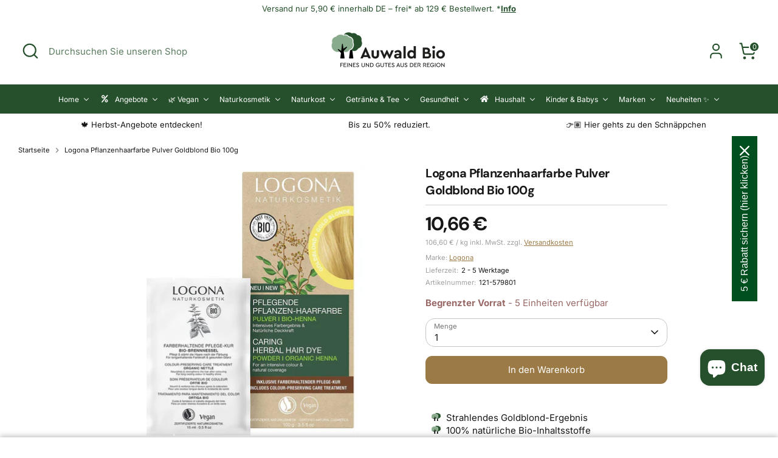

--- FILE ---
content_type: text/html; charset=utf-8
request_url: https://auwaldbio.de/products/logona-pflanzenhaarfarbe-pulver-goldblond-bio-100g
body_size: 83657
content:
<!doctype html>
<html class="no-js supports-no-cookies" lang="de">
<head>
  <!-- Boost 6.2.1 -->
  <meta charset="utf-8" />
<meta name="viewport" content="width=device-width,initial-scale=1.0" />
<meta http-equiv="X-UA-Compatible" content="IE=edge">

<link rel="preconnect" href="https://cdn.shopify.com" crossorigin>
<link rel="preconnect" href="https://fonts.shopify.com" crossorigin>
<link rel="preconnect" href="https://monorail-edge.shopifysvc.com"><link rel="preload" as="font" href="//auwaldbio.de/cdn/fonts/inter/inter_n4.b2a3f24c19b4de56e8871f609e73ca7f6d2e2bb9.woff2" type="font/woff2" crossorigin><link rel="preload" as="font" href="//auwaldbio.de/cdn/fonts/inter/inter_n4.b2a3f24c19b4de56e8871f609e73ca7f6d2e2bb9.woff2" type="font/woff2" crossorigin><link rel="preload" as="font" href="//auwaldbio.de/cdn/fonts/dm_sans/dmsans_n7.97e21d81502002291ea1de8aefb79170c6946ce5.woff2" type="font/woff2" crossorigin><link rel="preload" as="font" href="//auwaldbio.de/cdn/fonts/inter/inter_n4.b2a3f24c19b4de56e8871f609e73ca7f6d2e2bb9.woff2" type="font/woff2" crossorigin><link rel="preload" href="//auwaldbio.de/cdn/shop/t/30/assets/vendor.min.js?v=67207134794593361361721903084" as="script">
<link rel="preload" href="//auwaldbio.de/cdn/shop/t/30/assets/theme.js?v=145541074901305271751722834635" as="script"><link rel="canonical" href="https://auwaldbio.de/products/logona-pflanzenhaarfarbe-pulver-goldblond-bio-100g" /><link rel="icon" href="//auwaldbio.de/cdn/shop/files/FavIcon_3a8af733-18b5-4312-ae70-405396914c91.png?crop=center&height=48&v=1675171273&width=48" type="image/png"><meta name="description" content="Bestelle jetzt Pflanzenhaarfarbe Pulver Goldblond Bio von Logona im Online-Shop von Auwald Bio: 100% natürliche Inhaltsstoffe für strahlendes Haar">

  
  <title>
    Logona Pflanzenhaarfarbe Pulver Goldblond Bio | Auwald Bio
    
    
    
  </title>
  <script src="https://analytics.ahrefs.com/analytics.js" data-key="yyXxxrS7uurO62EaqSgQKA" async></script>
  <meta property="og:site_name" content="Auwald Bio">
<meta property="og:url" content="https://auwaldbio.de/products/logona-pflanzenhaarfarbe-pulver-goldblond-bio-100g">
<meta property="og:title" content="Logona Pflanzenhaarfarbe Pulver Goldblond Bio | Auwald Bio">
<meta property="og:type" content="product">
<meta property="og:description" content="Bestelle jetzt Pflanzenhaarfarbe Pulver Goldblond Bio von Logona im Online-Shop von Auwald Bio: 100% natürliche Inhaltsstoffe für strahlendes Haar"><meta property="og:image" content="http://auwaldbio.de/cdn/shop/files/121-579801LogonaPFLANZEN-HAARFARBEPULVERGOLDBLOND_1_1200x1200.jpg?v=1710158669">
  <meta property="og:image:secure_url" content="https://auwaldbio.de/cdn/shop/files/121-579801LogonaPFLANZEN-HAARFARBEPULVERGOLDBLOND_1_1200x1200.jpg?v=1710158669">
  <meta property="og:image:width" content="900">
  <meta property="og:image:height" content="900"><meta property="og:price:amount" content="10,66">
  <meta property="og:price:currency" content="EUR"><meta name="twitter:site" content="@auwaldbio"><meta name="twitter:card" content="summary_large_image">
<meta name="twitter:title" content="Logona Pflanzenhaarfarbe Pulver Goldblond Bio | Auwald Bio">
<meta name="twitter:description" content="Bestelle jetzt Pflanzenhaarfarbe Pulver Goldblond Bio von Logona im Online-Shop von Auwald Bio: 100% natürliche Inhaltsstoffe für strahlendes Haar">

<style>
    @font-face {
  font-family: Inter;
  font-weight: 400;
  font-style: normal;
  font-display: fallback;
  src: url("//auwaldbio.de/cdn/fonts/inter/inter_n4.b2a3f24c19b4de56e8871f609e73ca7f6d2e2bb9.woff2") format("woff2"),
       url("//auwaldbio.de/cdn/fonts/inter/inter_n4.af8052d517e0c9ffac7b814872cecc27ae1fa132.woff") format("woff");
}

    @font-face {
  font-family: "DM Sans";
  font-weight: 700;
  font-style: normal;
  font-display: fallback;
  src: url("//auwaldbio.de/cdn/fonts/dm_sans/dmsans_n7.97e21d81502002291ea1de8aefb79170c6946ce5.woff2") format("woff2"),
       url("//auwaldbio.de/cdn/fonts/dm_sans/dmsans_n7.af5c214f5116410ca1d53a2090665620e78e2e1b.woff") format("woff");
}

    @font-face {
  font-family: Inter;
  font-weight: 400;
  font-style: normal;
  font-display: fallback;
  src: url("//auwaldbio.de/cdn/fonts/inter/inter_n4.b2a3f24c19b4de56e8871f609e73ca7f6d2e2bb9.woff2") format("woff2"),
       url("//auwaldbio.de/cdn/fonts/inter/inter_n4.af8052d517e0c9ffac7b814872cecc27ae1fa132.woff") format("woff");
}

    @font-face {
  font-family: Inter;
  font-weight: 700;
  font-style: normal;
  font-display: fallback;
  src: url("//auwaldbio.de/cdn/fonts/inter/inter_n7.02711e6b374660cfc7915d1afc1c204e633421e4.woff2") format("woff2"),
       url("//auwaldbio.de/cdn/fonts/inter/inter_n7.6dab87426f6b8813070abd79972ceaf2f8d3b012.woff") format("woff");
}

    @font-face {
  font-family: Inter;
  font-weight: 400;
  font-style: italic;
  font-display: fallback;
  src: url("//auwaldbio.de/cdn/fonts/inter/inter_i4.feae1981dda792ab80d117249d9c7e0f1017e5b3.woff2") format("woff2"),
       url("//auwaldbio.de/cdn/fonts/inter/inter_i4.62773b7113d5e5f02c71486623cf828884c85c6e.woff") format("woff");
}

    @font-face {
  font-family: Inter;
  font-weight: 700;
  font-style: italic;
  font-display: fallback;
  src: url("//auwaldbio.de/cdn/fonts/inter/inter_i7.b377bcd4cc0f160622a22d638ae7e2cd9b86ea4c.woff2") format("woff2"),
       url("//auwaldbio.de/cdn/fonts/inter/inter_i7.7c69a6a34e3bb44fcf6f975857e13b9a9b25beb4.woff") format("woff");
}

    @font-face {
  font-family: Inter;
  font-weight: 400;
  font-style: normal;
  font-display: fallback;
  src: url("//auwaldbio.de/cdn/fonts/inter/inter_n4.b2a3f24c19b4de56e8871f609e73ca7f6d2e2bb9.woff2") format("woff2"),
       url("//auwaldbio.de/cdn/fonts/inter/inter_n4.af8052d517e0c9ffac7b814872cecc27ae1fa132.woff") format("woff");
}

  </style>

  <link href="//auwaldbio.de/cdn/shop/t/30/assets/styles.css?v=60465509250750113061722486545" rel="stylesheet" type="text/css" media="all" />
  <link href="//auwaldbio.de/cdn/shop/t/30/assets/custom.css?v=89190690406632836371732780554" rel="stylesheet" type="text/css" media="all" />
<script>
    document.documentElement.className = document.documentElement.className.replace('no-js', 'js');
    window.theme = window.theme || {};
    window.slate = window.slate || {};
    theme.moneyFormatWithCodeForProductsPreference = "{{amount_with_comma_separator}} €";
    theme.moneyFormatWithCodeForCartPreference = "{{amount_with_comma_separator}} €";
    theme.moneyFormat = "{{amount_with_comma_separator}} €";
    theme.strings = {
      addToCart: "In den Warenkorb",
      unavailable: "Nicht verfügbar",
      addressError: "Kann die Adresse nicht finden",
      addressNoResults: "Keine Ergebnisse für diese Adresse",
      addressQueryLimit: "Sie haben die Google- API-Nutzungsgrenze überschritten. Betrachten wir zu einem \u003ca href=\"https:\/\/developers.google.com\/maps\/premium\/usage-limits\"\u003ePremium-Paket\u003c\/a\u003e zu aktualisieren.",
      authError: "Es gab ein Problem bei Google Maps Konto zu authentifizieren.",
      addingToCart: "Hinzufügen",
      addedToCart: "Hinzugefügt",
      productPreorder: "Vorbestellung",
      addedToCartPopupTitle: "Hinzugefügt:",
      addedToCartPopupItems: "Menge",
      addedToCartPopupSubtotal: "Zwischensumme",
      addedToCartPopupGoToCart: "Zur Kasse",
      cartTermsNotChecked: "Sie müssen den Nutzungsbedingungen zustimmen, bevor Sie fortfahren.",
      searchLoading: "Suche",
      searchMoreResults: "Alle Ergebnisse anzeigen",
      searchNoResults: "Keine Ergebnisse",
      priceFrom: "Von",
      quantityTooHigh: "Sie können nur [[ quantity ]] in Ihrem Einkaufswagen haben",
      onSale: "Im Angebot",
      soldOut: "Ausverkauft",
      in_stock: "Auf Lager",
      low_stock: "Begrenzter Vorrat",
      only_x_left: "[[ quantity ]] auf Lager",
      single_unit_available: "1 Einheit verfügbar",
      x_units_available: "[[ quantity ]] Einheiten verfügbar",
      unitPriceSeparator: " \/ ",
      close: "Schließen",
      cart_shipping_calculator_hide_calculator: "Versandrechner ausblenden",
      cart_shipping_calculator_title: "Erhalten Sie Versandkostenschätzungen",
      cart_general_hide_note: "Kommentarfeld ausblenden",
      cart_general_show_note: "Besondere Wünsche für deine Bestellung kannst du hier eingeben!",
      previous: "Bisherige",
      next: "Nächster"
    };
    theme.routes = {
      account_login_url: 'https://shopify.com/70995181869/account?locale=de&region_country=DE',
      account_register_url: 'https://shopify.com/70995181869/account?locale=de',
      account_addresses_url: '/account/addresses',
      search_url: '/search',
      cart_url: '/cart',
      cart_add_url: '/cart/add',
      cart_change_url: '/cart/change',
      product_recommendations_url: '/recommendations/products'
    };
    theme.settings = {
      dynamicQtyOpts: false,
      saleLabelEnabled: true,
      soldLabelEnabled: true,
      onAddToCart: "ajax"
    };
  </script><script>window.performance && window.performance.mark && window.performance.mark('shopify.content_for_header.start');</script><meta name="facebook-domain-verification" content="k35lzenzuaws4aq9zky6eochz9cvuo">
<meta id="shopify-digital-wallet" name="shopify-digital-wallet" content="/70995181869/digital_wallets/dialog">
<meta name="shopify-checkout-api-token" content="9117352024aed09244eebd9a6637e62e">
<meta id="in-context-paypal-metadata" data-shop-id="70995181869" data-venmo-supported="false" data-environment="production" data-locale="de_DE" data-paypal-v4="true" data-currency="EUR">
<link rel="alternate" type="application/json+oembed" href="https://auwaldbio.de/products/logona-pflanzenhaarfarbe-pulver-goldblond-bio-100g.oembed">
<script async="async" src="/checkouts/internal/preloads.js?locale=de-DE"></script>
<script id="apple-pay-shop-capabilities" type="application/json">{"shopId":70995181869,"countryCode":"DE","currencyCode":"EUR","merchantCapabilities":["supports3DS"],"merchantId":"gid:\/\/shopify\/Shop\/70995181869","merchantName":"Auwald Bio","requiredBillingContactFields":["postalAddress","email"],"requiredShippingContactFields":["postalAddress","email"],"shippingType":"shipping","supportedNetworks":["visa","maestro","masterCard","amex"],"total":{"type":"pending","label":"Auwald Bio","amount":"1.00"},"shopifyPaymentsEnabled":true,"supportsSubscriptions":true}</script>
<script id="shopify-features" type="application/json">{"accessToken":"9117352024aed09244eebd9a6637e62e","betas":["rich-media-storefront-analytics"],"domain":"auwaldbio.de","predictiveSearch":true,"shopId":70995181869,"locale":"de"}</script>
<script>var Shopify = Shopify || {};
Shopify.shop = "auwald-bio.myshopify.com";
Shopify.locale = "de";
Shopify.currency = {"active":"EUR","rate":"1.0"};
Shopify.country = "DE";
Shopify.theme = {"name":"Boost 6.2.1 [New Theme]","id":166092046673,"schema_name":"Boost","schema_version":"6.2.1","theme_store_id":null,"role":"main"};
Shopify.theme.handle = "null";
Shopify.theme.style = {"id":null,"handle":null};
Shopify.cdnHost = "auwaldbio.de/cdn";
Shopify.routes = Shopify.routes || {};
Shopify.routes.root = "/";</script>
<script type="module">!function(o){(o.Shopify=o.Shopify||{}).modules=!0}(window);</script>
<script>!function(o){function n(){var o=[];function n(){o.push(Array.prototype.slice.apply(arguments))}return n.q=o,n}var t=o.Shopify=o.Shopify||{};t.loadFeatures=n(),t.autoloadFeatures=n()}(window);</script>
<script id="shop-js-analytics" type="application/json">{"pageType":"product"}</script>
<script defer="defer" async type="module" src="//auwaldbio.de/cdn/shopifycloud/shop-js/modules/v2/client.init-shop-cart-sync_CS5CEDwY.de.esm.js"></script>
<script defer="defer" async type="module" src="//auwaldbio.de/cdn/shopifycloud/shop-js/modules/v2/chunk.common_CuGXhKWL.esm.js"></script>
<script type="module">
  await import("//auwaldbio.de/cdn/shopifycloud/shop-js/modules/v2/client.init-shop-cart-sync_CS5CEDwY.de.esm.js");
await import("//auwaldbio.de/cdn/shopifycloud/shop-js/modules/v2/chunk.common_CuGXhKWL.esm.js");

  window.Shopify.SignInWithShop?.initShopCartSync?.({"fedCMEnabled":true,"windoidEnabled":true});

</script>
<script>(function() {
  var isLoaded = false;
  function asyncLoad() {
    if (isLoaded) return;
    isLoaded = true;
    var urls = ["https:\/\/ecommplugins-scripts.trustpilot.com\/v2.1\/js\/header.min.js?settings=eyJrZXkiOiJNWldMRnFCYlNtV29UdGREIiwicyI6InNrdSJ9\u0026v=2.5\u0026shop=auwald-bio.myshopify.com","https:\/\/ecommplugins-trustboxsettings.trustpilot.com\/auwald-bio.myshopify.com.js?settings=1712151380630\u0026shop=auwald-bio.myshopify.com","https:\/\/widget.trustpilot.com\/bootstrap\/v5\/tp.widget.sync.bootstrap.min.js?shop=auwald-bio.myshopify.com","https:\/\/widget.trustpilot.com\/bootstrap\/v5\/tp.widget.sync.bootstrap.min.js?shop=auwald-bio.myshopify.com","https:\/\/widget.trustpilot.com\/bootstrap\/v5\/tp.widget.sync.bootstrap.min.js?shop=auwald-bio.myshopify.com"];
    for (var i = 0; i < urls.length; i++) {
      var s = document.createElement('script');
      s.type = 'text/javascript';
      s.async = true;
      s.src = urls[i];
      var x = document.getElementsByTagName('script')[0];
      x.parentNode.insertBefore(s, x);
    }
  };
  if(window.attachEvent) {
    window.attachEvent('onload', asyncLoad);
  } else {
    window.addEventListener('load', asyncLoad, false);
  }
})();</script>
<script id="__st">var __st={"a":70995181869,"offset":3600,"reqid":"20a79e20-bd5e-4c6c-b041-fd9ba046b633-1763373545","pageurl":"auwaldbio.de\/products\/logona-pflanzenhaarfarbe-pulver-goldblond-bio-100g","u":"26a63f989ac5","p":"product","rtyp":"product","rid":8974775419217};</script>
<script>window.ShopifyPaypalV4VisibilityTracking = true;</script>
<script id="captcha-bootstrap">!function(){'use strict';const t='contact',e='account',n='new_comment',o=[[t,t],['blogs',n],['comments',n],[t,'customer']],c=[[e,'customer_login'],[e,'guest_login'],[e,'recover_customer_password'],[e,'create_customer']],r=t=>t.map((([t,e])=>`form[action*='/${t}']:not([data-nocaptcha='true']) input[name='form_type'][value='${e}']`)).join(','),a=t=>()=>t?[...document.querySelectorAll(t)].map((t=>t.form)):[];function s(){const t=[...o],e=r(t);return a(e)}const i='password',u='form_key',d=['recaptcha-v3-token','g-recaptcha-response','h-captcha-response',i],f=()=>{try{return window.sessionStorage}catch{return}},m='__shopify_v',_=t=>t.elements[u];function p(t,e,n=!1){try{const o=window.sessionStorage,c=JSON.parse(o.getItem(e)),{data:r}=function(t){const{data:e,action:n}=t;return t[m]||n?{data:e,action:n}:{data:t,action:n}}(c);for(const[e,n]of Object.entries(r))t.elements[e]&&(t.elements[e].value=n);n&&o.removeItem(e)}catch(o){console.error('form repopulation failed',{error:o})}}const l='form_type',E='cptcha';function T(t){t.dataset[E]=!0}const w=window,h=w.document,L='Shopify',v='ce_forms',y='captcha';let A=!1;((t,e)=>{const n=(g='f06e6c50-85a8-45c8-87d0-21a2b65856fe',I='https://cdn.shopify.com/shopifycloud/storefront-forms-hcaptcha/ce_storefront_forms_captcha_hcaptcha.v1.5.2.iife.js',D={infoText:'Durch hCaptcha geschützt',privacyText:'Datenschutz',termsText:'Allgemeine Geschäftsbedingungen'},(t,e,n)=>{const o=w[L][v],c=o.bindForm;if(c)return c(t,g,e,D).then(n);var r;o.q.push([[t,g,e,D],n]),r=I,A||(h.body.append(Object.assign(h.createElement('script'),{id:'captcha-provider',async:!0,src:r})),A=!0)});var g,I,D;w[L]=w[L]||{},w[L][v]=w[L][v]||{},w[L][v].q=[],w[L][y]=w[L][y]||{},w[L][y].protect=function(t,e){n(t,void 0,e),T(t)},Object.freeze(w[L][y]),function(t,e,n,w,h,L){const[v,y,A,g]=function(t,e,n){const i=e?o:[],u=t?c:[],d=[...i,...u],f=r(d),m=r(i),_=r(d.filter((([t,e])=>n.includes(e))));return[a(f),a(m),a(_),s()]}(w,h,L),I=t=>{const e=t.target;return e instanceof HTMLFormElement?e:e&&e.form},D=t=>v().includes(t);t.addEventListener('submit',(t=>{const e=I(t);if(!e)return;const n=D(e)&&!e.dataset.hcaptchaBound&&!e.dataset.recaptchaBound,o=_(e),c=g().includes(e)&&(!o||!o.value);(n||c)&&t.preventDefault(),c&&!n&&(function(t){try{if(!f())return;!function(t){const e=f();if(!e)return;const n=_(t);if(!n)return;const o=n.value;o&&e.removeItem(o)}(t);const e=Array.from(Array(32),(()=>Math.random().toString(36)[2])).join('');!function(t,e){_(t)||t.append(Object.assign(document.createElement('input'),{type:'hidden',name:u})),t.elements[u].value=e}(t,e),function(t,e){const n=f();if(!n)return;const o=[...t.querySelectorAll(`input[type='${i}']`)].map((({name:t})=>t)),c=[...d,...o],r={};for(const[a,s]of new FormData(t).entries())c.includes(a)||(r[a]=s);n.setItem(e,JSON.stringify({[m]:1,action:t.action,data:r}))}(t,e)}catch(e){console.error('failed to persist form',e)}}(e),e.submit())}));const S=(t,e)=>{t&&!t.dataset[E]&&(n(t,e.some((e=>e===t))),T(t))};for(const o of['focusin','change'])t.addEventListener(o,(t=>{const e=I(t);D(e)&&S(e,y())}));const B=e.get('form_key'),M=e.get(l),P=B&&M;t.addEventListener('DOMContentLoaded',(()=>{const t=y();if(P)for(const e of t)e.elements[l].value===M&&p(e,B);[...new Set([...A(),...v().filter((t=>'true'===t.dataset.shopifyCaptcha))])].forEach((e=>S(e,t)))}))}(h,new URLSearchParams(w.location.search),n,t,e,['guest_login'])})(!0,!0)}();</script>
<script integrity="sha256-52AcMU7V7pcBOXWImdc/TAGTFKeNjmkeM1Pvks/DTgc=" data-source-attribution="shopify.loadfeatures" defer="defer" src="//auwaldbio.de/cdn/shopifycloud/storefront/assets/storefront/load_feature-81c60534.js" crossorigin="anonymous"></script>
<script data-source-attribution="shopify.dynamic_checkout.dynamic.init">var Shopify=Shopify||{};Shopify.PaymentButton=Shopify.PaymentButton||{isStorefrontPortableWallets:!0,init:function(){window.Shopify.PaymentButton.init=function(){};var t=document.createElement("script");t.src="https://auwaldbio.de/cdn/shopifycloud/portable-wallets/latest/portable-wallets.de.js",t.type="module",document.head.appendChild(t)}};
</script>
<script data-source-attribution="shopify.dynamic_checkout.buyer_consent">
  function portableWalletsHideBuyerConsent(e){var t=document.getElementById("shopify-buyer-consent"),n=document.getElementById("shopify-subscription-policy-button");t&&n&&(t.classList.add("hidden"),t.setAttribute("aria-hidden","true"),n.removeEventListener("click",e))}function portableWalletsShowBuyerConsent(e){var t=document.getElementById("shopify-buyer-consent"),n=document.getElementById("shopify-subscription-policy-button");t&&n&&(t.classList.remove("hidden"),t.removeAttribute("aria-hidden"),n.addEventListener("click",e))}window.Shopify?.PaymentButton&&(window.Shopify.PaymentButton.hideBuyerConsent=portableWalletsHideBuyerConsent,window.Shopify.PaymentButton.showBuyerConsent=portableWalletsShowBuyerConsent);
</script>
<script data-source-attribution="shopify.dynamic_checkout.cart.bootstrap">document.addEventListener("DOMContentLoaded",(function(){function t(){return document.querySelector("shopify-accelerated-checkout-cart, shopify-accelerated-checkout")}if(t())Shopify.PaymentButton.init();else{new MutationObserver((function(e,n){t()&&(Shopify.PaymentButton.init(),n.disconnect())})).observe(document.body,{childList:!0,subtree:!0})}}));
</script>
<link id="shopify-accelerated-checkout-styles" rel="stylesheet" media="screen" href="https://auwaldbio.de/cdn/shopifycloud/portable-wallets/latest/accelerated-checkout-backwards-compat.css" crossorigin="anonymous">
<style id="shopify-accelerated-checkout-cart">
        #shopify-buyer-consent {
  margin-top: 1em;
  display: inline-block;
  width: 100%;
}

#shopify-buyer-consent.hidden {
  display: none;
}

#shopify-subscription-policy-button {
  background: none;
  border: none;
  padding: 0;
  text-decoration: underline;
  font-size: inherit;
  cursor: pointer;
}

#shopify-subscription-policy-button::before {
  box-shadow: none;
}

      </style>

<script>window.performance && window.performance.mark && window.performance.mark('shopify.content_for_header.end');</script>
<!-- BEGIN app block: shopify://apps/buddha-mega-menu-navigation/blocks/megamenu/dbb4ce56-bf86-4830-9b3d-16efbef51c6f -->
<script>
        var productImageAndPrice = [],
            collectionImages = [],
            articleImages = [],
            mmLivIcons = false,
            mmFlipClock = false,
            mmFixesUseJquery = false,
            mmNumMMI = 11,
            mmSchemaTranslation = {"shopLocale":"de","enabled":true,"menuStrings":[],"additional":{"de":{"Add to cart":"In den Warenkorb","Sold out":"Ausverkauft","Title":"Hinzugef\u00fcgt","Out of Stock Title":"Ausverkauft","View Cart":"Zum Warenkorb","NEW":"NEU","SALE":"SALE","HOT":"HOT"}}},
            mmMenuStrings =  [] ,
            mmShopLocale = "de",
            mmShopLocaleCollectionsRoute = "/collections",
            mmSchemaDesignJSON = [{"action":"menu-select","value":"mm-automatic"},{"action":"design","setting":"main_menu_item_size_E6BFL","value":"1232px"},{"action":"design","setting":"main_menu_item_columns_E6BFL","value":"5"},{"action":"design","setting":"main_menu_item_size_pACmt","value":"1260px"},{"action":"design","setting":"main_menu_item_columns_pACmt","value":"4","type":"tabbed"},{"action":"design","setting":"main_menu_item_size_OCpZI","value":"1660px"},{"action":"design","setting":"main_menu_item_size_hxeBW","value":"1651px"},{"action":"design","setting":"main_menu_item_size_vglSM","value":"1593px"},{"action":"design","setting":"main_menu_item_size_pnV5C","value":"1582px"},{"action":"design","setting":"main_menu_item_size_mXJr7","value":"1715px"},{"action":"design","setting":"link_hover_color","value":"#1da247"},{"action":"design","setting":"price_color","value":"#bd2312"},{"action":"design","setting":"addtocart_background_hover_color","value":"#747b77"},{"action":"design","setting":"addtocart_background_color","value":"#0f6923"},{"action":"design","setting":"addtocart_text_color","value":"#ffffff"},{"action":"design","setting":"main_menu_item_columns_Y6DLD","value":"6"},{"action":"design","setting":"main_menu_item_columns_pnV5C","value":"4"},{"action":"design","setting":"main_menu_item_columns_OCpZI","value":"5"},{"action":"design","setting":"main_menu_item_columns_vglSM","value":"4"},{"action":"design","setting":"main_menu_item_columns_vpiIN","value":"4","type":"tabbed"},{"action":"design","setting":"vertical_contact_left_alt_color","value":"#333333"},{"action":"design","setting":"vertical_contact_right_btn_bg_color","value":"#333333"},{"action":"design","setting":"vertical_countdown_background_color","value":"#333333"},{"action":"design","setting":"vertical_countdown_color","value":"#ffffff"},{"action":"design","setting":"vertical_addtocart_text_color","value":"#ffffff"},{"action":"design","setting":"vertical_addtocart_enable","value":"true"},{"action":"design","setting":"vertical_contact_right_btn_text_color","value":"#ffffff"},{"action":"design","setting":"vertical_font_size","value":"13px"},{"action":"design","setting":"vertical_font_family","value":"Default"},{"action":"design","setting":"countdown_background_color","value":"#333333"},{"action":"design","setting":"countdown_color","value":"#ffffff"},{"action":"design","setting":"addtocart_text_hover_color","value":"#ffffff"},{"action":"design","setting":"addtocart_enable","value":"true"},{"action":"design","setting":"contact_left_text_color","value":"#f1f1f0"},{"action":"design","setting":"contact_left_alt_color","value":"#CCCCCC"},{"action":"design","setting":"contact_left_bg_color","value":"#3A3A3A"},{"action":"design","setting":"contact_right_btn_bg_color","value":"#3A3A3A"},{"action":"design","setting":"contact_right_btn_text_color","value":"#ffffff"},{"action":"design","setting":"background_color","value":"#ffffff"},{"action":"design","setting":"background_hover_color","value":"#f9f9f9"},{"action":"design","setting":"text_color","value":"#222222"},{"action":"design","setting":"font_size","value":"13px"},{"action":"design","setting":"font_family","value":"Default"},{"action":"design","setting":"vertical_background_color","value":"#ffffff"},{"action":"design","setting":"vertical_text_color","value":"#5f5f5f"},{"action":"design","setting":"vertical_link_hover_color","value":"#07941d"},{"action":"design","setting":"vertical_price_color","value":"#bf0303"},{"action":"design","setting":"vertical_addtocart_background_color","value":"#0f6824"},{"action":"design","setting":"main_menu_item_columns_rra8C","value":"4"},{"action":"design","setting":"main_menu_item_size_rra8C","value":"1565px"},{"action":"design","setting":"main_menu_item_columns_0hZA0","value":"4"},{"action":"design","setting":"main_menu_item_size_0hZA0","value":"1133px"},{"action":"design","setting":"main_menu_item_size_vpiIN","value":"1033px"}],
            mmDomChangeSkipUl = "",
            buddhaMegaMenuShop = "auwald-bio.myshopify.com",
            mmWireframeCompression = "0",
            mmExtensionAssetUrl = "https://cdn.shopify.com/extensions/019a3f1e-b01f-7bb3-9ed5-55c1f07fd65e/mega-menu-145/assets/";var bestSellersHTML = '';var newestProductsHTML = '';/* get link lists api */
        var linkLists={"main-menu" : {"title":"Main menu", "items":["/","/collections/all","/collections","/pages/contact",]},"footer" : {"title":"Fußzeile klein", "items":["/pages/impressum","/pages/datenschutzerklarung","/pages/allgemeinen-geschaftsbedingungen","/pages/zahlungsarten","/pages/versand-lieferung-retoure","/pages/widerrufsrecht",]},"footer-big" : {"title":"Footer Big", "items":["/pages/kontakt","/pages/versand-lieferung-retoure","/pages/zahlungsarten","/pages/allgemeinen-geschaftsbedingungen","/pages/widerrufsrecht",]},"buzzwoo-men" : {"title":"buzzwoo-menü", "items":["#","#",]},"customer-account-main-menu" : {"title":"Hauptmenü des Kundenkontos", "items":["/","https://shopify.com/70995181869/account/orders?locale=de&amp;region_country=DE",]},};/*ENDPARSE*/

        

        /* set product prices */productImageAndPrice[8131279388973] = ['//auwaldbio.de/cdn/shop/files/SalusLinomelBioLeinsamen-Honig-Granulat250g_764a6755-ffd1-4e89-abf3-74cdfcb8b3fd.jpg?v=1730970912&width=240', 1.0, '<span class="mega-menu-price"><span class="money">7,39 €</span></span>', 44375622943021, ""];productImageAndPrice[8131285877037] = ['//auwaldbio.de/cdn/shop/files/8_252Fd_252F0_252Fa_252F8d0ab5feb7723b53a4328d4636067b097ac74ba0_4078_960x960_f4958c16-a7ae-4bfb-98ca-c88113bff058.webp?v=1695722412&width=240', 1.0, '<span class="mega-menu-compare_at_price"><span class="money">59,95 €</span></span><span class="mega-menu-price"><span class="money">44,90 €</span></span>', 44375645323565, ""];productImageAndPrice[8131429761325] = ['//auwaldbio.de/cdn/shop/files/img-25911-jpg_5fd2478b332b4770_1_3.jpg?v=1718027259&width=240', 1.0, '<span class="mega-menu-price"><span class="money">11,60 €</span></span>', 44376103321901, ""];productImageAndPrice[9108910539089] = ['//auwaldbio.de/cdn/shop/files/My-Bite-stor-MIX-pose-front_DE_d840724a-c7c6-4989-802b-1b4c31432331.png?v=1730816628&width=240', 0.9036144578313253, '<span class="mega-menu-compare_at_price"><span class="money">3,99 €</span></span><span class="mega-menu-price"><span class="money">2,99 €</span></span>', 48517445583185, ""];productImageAndPrice[8131503063341] = ['//auwaldbio.de/cdn/shop/files/ursalz_5kg_d0ec53ba-b483-46e0-bdb9-3044c7d629e6.jpg?v=1695220040&width=240', 0.9930434782608696, '<span class="mega-menu-price"><span class="money">18,05 €</span></span>', 44376441127213, ""];productImageAndPrice[9075326386513] = ['//auwaldbio.de/cdn/shop/files/4018462160374_2_frontal_450_16037_meersalz_feinkc3b6rnig_1000g.jpg?v=1713251593&width=240', 0.6666666666666666, '<span class="mega-menu-price"><span class="money">2,78 €</span></span>', 48422957318481, ""];productImageAndPrice[8131507224877] = ['//auwaldbio.de/cdn/shop/files/biobaula_starterset_vegan_biologischabbaubar-lic-1.jpg?v=1696249225&width=240', 1.0, '<span class="mega-menu-compare_at_price"><span class="money">9,95 €</span></span><span class="mega-menu-price"><span class="money">3,79 €</span></span>', 44376461410605, ""];productImageAndPrice[8256875069741] = ['//auwaldbio.de/cdn/shop/files/SON51685_c6eccefd-1ab4-4b6e-9e58-55f009169f58.jpg?v=1696515470&width=240', 1.0, '<span class="mega-menu-sold_out">Sold out</span>', , ""];productImageAndPrice[8131472556333] = ['//auwaldbio.de/cdn/shop/files/biobaula_kuechentabs_vegan_biologischabbaubar-lic.jpg?v=1695993347&width=240', 1.0, '<span class="mega-menu-compare_at_price"><span class="money">9,95 €</span></span><span class="mega-menu-price"><span class="money">3,79 €</span></span>', 44376298455341, ""];productImageAndPrice[15025910808961] = ['//auwaldbio.de/cdn/shop/files/bionella-nussnougat-creme-vegan-400g_de75e889-915a-4ee6-85ac-84170f09d559.jpg?v=1743512600&width=240', 1.0, '<span class="mega-menu-price"><span class="money">4,38 €</span></span>', 54165897052545, ""];productImageAndPrice[9346416083281] = ['//auwaldbio.de/cdn/shop/files/4010160001461_1_f96ccfa2-1cf2-4336-a1fa-c1aa0a966006.jpg?v=1722512108&width=240', 1.0, '<span class="mega-menu-price"><span class="money">7,74 €</span></span>', 49108669595985, ""];productImageAndPrice[15021036274049] = ['//auwaldbio.de/cdn/shop/files/byodo-pommes-sauce-300ml_e928f814-2575-47f9-a021-ae47cfdcc521.jpg?v=1743512562&width=240', 1.0, '<span class="mega-menu-sold_out">Sold out</span>', , ""];productImageAndPrice[9364041498961] = ['//auwaldbio.de/cdn/shop/files/produktbild-bearbeitet_1.jpg?v=1723623755&width=240', 1.0, '<span class="mega-menu-price"><span class="money">15,49 €</span></span>', 49157761368401, ""];productImageAndPrice[15026574688641] = ['//auwaldbio.de/cdn/shop/files/raab-vitalfood-protein-shake-pur-78prozent-bio-500g_868d14fc-2a41-48f2-ac60-a21d99c48c35.jpg?v=1743512631&width=240', 1.0, '<span class="mega-menu-price"><span class="money">17,46 €</span></span>', 54167446094209, ""];productImageAndPrice[9364041302353] = ['//auwaldbio.de/cdn/shop/files/produktbild-bearbeitet_6.jpg?v=1723625563&width=240', 1.0, '<span class="mega-menu-price"><span class="money">9,49 €</span></span>', 49157761007953, ""];productImageAndPrice[15026573771137] = ['//auwaldbio.de/cdn/shop/files/hoyer-gelee-royale-im-honig-bio-250g_4048110b-9116-4dcc-8163-23dd3705f84c.jpg?v=1743512608&width=240', 1.0, '<span class="mega-menu-price"><span class="money">5,48 €</span></span>', 54167444816257, ""];productImageAndPrice[15025903206785] = ['//auwaldbio.de/cdn/shop/files/eco-cosmetics-sonnenfluid-lsf-50-sensitive-100ml_5f6d48bc-2de0-4953-bad8-459b16b453da.jpg?v=1743512589&width=240', 1.0, '<span class="mega-menu-price"><span class="money">22,20 €</span></span>', 54165873099137, ""];productImageAndPrice[9078391210321] = ['//auwaldbio.de/cdn/shop/files/Auwald_Bio_Lunchbox_02_c156b41f-a512-42b7-9a2e-3c27e19bb1f8.jpg?v=1727690833&width=240', 1.0, '<span class="mega-menu-price"><span class="money">15,99 €</span></span>', 48434886508881, ""];productImageAndPrice[15026575212929] = ['//auwaldbio.de/cdn/shop/files/martina-gebhardt-aloe-vera-cream-bio-50ml_faa375ba-c5d1-4a58-a5fd-ff644f16be73.jpg?v=1743512643&width=240', 1.0, '<span class="mega-menu-price"><span class="money">22,97 €</span></span>', 54167446782337, ""];productImageAndPrice[15001119129985] = ['//auwaldbio.de/cdn/shop/files/BYODOBratoelKlassik10lBag-in-BoxBio.jpg?v=1740562292&width=240', 0.6666666666666666, '<span class="mega-menu-compare_at_price"><span class="money">61,20 €</span></span><span class="mega-menu-price"><span class="money">30,60 €</span></span>', 54078409146753, ""];productImageAndPrice[15000541987201] = ['//auwaldbio.de/cdn/shop/files/Zwergenwiese-LupiLove-Protein-Tomate-135g.jpg?v=1740578902&width=240', 1.0, '<span class="mega-menu-sold_out">Sold out</span>', , ""];productImageAndPrice[15026574426497] = ['//auwaldbio.de/cdn/shop/files/speick-sun-sonnenmilch-lsf-30-bio-150ml_de69fe86-8e9b-4136-950e-db048bb5edbd.jpg?v=1743512623&width=240', 1.0, '<span class="mega-menu-price"><span class="money">21,24 €</span></span>', 54167445635457, ""];productImageAndPrice[15025903108481] = ['//auwaldbio.de/cdn/shop/files/bioturm-anti-schuppen-balance-shampoo-200ml_1c943706-334d-4489-b580-0f6c42c6cdfd.jpg?v=1743512587&width=240', 1.0, '<span class="mega-menu-sold_out">Sold out</span>', , ""];productImageAndPrice[15025902387585] = ['//auwaldbio.de/cdn/shop/files/anton-huebner-curcuma-tropfen-bio-20ml_363f1343-2be6-4bf1-a0f3-ddd9e5b2059e.jpg?v=1743512565&width=240', 1.0, '<span class="mega-menu-price"><span class="money">5,95 €</span></span>', 54165872279937, ""];/* get the collection images */collectionImages['602154271057'] = ['//auwaldbio.de/cdn/shop/collections/Sale_9_900px_2.jpg?v=1756302434&width=240', 1.0];collectionImages['628415299921'] = ['//auwaldbio.de/cdn/shop/collections/Bio-Proteinpulver_900x900_2.jpg?v=1724228525&width=240', 1.0];collectionImages['624857809233'] = ['//auwaldbio.de/cdn/shop/collections/Naturkosmetik3_Kategorie_900x900_503da738-2ee5-4a92-b86f-d038ab4abfcd.jpg?v=1719495341&width=240', 1.0];collectionImages['624743711057'] = ['//auwaldbio.de/cdn/shop/collections/bio_gesichtspflege_900x900_93b1faf3-2d67-49bb-901f-09a48616afe5.jpg?v=1719411427&width=240', 1.0];collectionImages['624798662993'] = ['//auwaldbio.de/cdn/shop/collections/bio_koerperpflege900x900.jpg?v=1719484239&width=240', 1.0];collectionImages['621317816657'] = ['//auwaldbio.de/cdn/shop/collections/woman-enjoying-their-sunny-holid.jpg?v=1714736940&width=240', 1.0];collectionImages['437232140589'] = ['//auwaldbio.de/cdn/shop/collections/Kategorie_Baby-Kind-Pflege_900x900_aacfa0d7-9386-4113-b5b8-5948619e2586.jpg?v=1676555991&width=240', 1.0];collectionImages['437057650989'] = ['//auwaldbio.de/cdn/shop/collections/Gesichtsplege_900x900_61a4f71e-0c41-48eb-af0a-c715dc374bdb.jpg?v=1731496149&width=240', 1.0];collectionImages['440823382317'] = ['//auwaldbio.de/cdn/shop/collections/Teaser_gepressteKraeuter.jpg?v=1680093696&width=240', 1.0];collectionImages['601806537041'] = ['//auwaldbio.de/cdn/shop/collections/Kategorie_Detox-Tee_900x900_5cbb920c-72d3-4de7-b705-dcbf11dfec8b.jpg?v=1684757732&width=240', 1.0];collectionImages['437065384237'] = ['//auwaldbio.de/cdn/shop/collections/Kategorie_Koerperpflege_900x900_7daec0b1-beea-43b4-ad75-31832cd6040e.jpg?v=1676655378&width=240', 1.0];collectionImages['600957878609'] = ['//auwaldbio.de/cdn/shop/collections/Waschmittel_Fluessigwaschmittel_900x900_334a19c6-a269-4621-8561-58c20fff6e7c.jpg?v=1705484765&width=240', 1.0];collectionImages['437248983341'] = ['//auwaldbio.de/cdn/shop/collections/Kategorie_Nahrungserganzungsmitte_900x900l.jpg?v=1722420386&width=240', 1.0];collectionImages['437061976365'] = ['//auwaldbio.de/cdn/shop/collections/Haar_Conditioner_900x900_4fc3a188-9153-483c-9f27-6b62ed031244.jpg?v=1676467696&width=240', 1.0];collectionImages['437062074669'] = ['//auwaldbio.de/cdn/shop/collections/Haar_Shampoo_900x900_209c6d43-a9de-4504-98fd-c9305c8493c9.jpg?v=1676467729&width=240', 1.0];collectionImages['606030201169'] = ['//auwaldbio.de/cdn/shop/collections/farbset-fuer-haarfaerbemittel.jpg?v=1693389722&width=240', 1.0];collectionImages['605532127569'] = ['//auwaldbio.de/cdn/shop/collections/haartoenung_900x900_48468ba0-63cb-489b-b668-adcd5375b354.jpg?v=1723622452&width=240', 1.0];collectionImages['607291375953'] = ['//auwaldbio.de/cdn/shop/collections/TP-Kat_NatHaarfarbe_SQ_01_ohne.jpg?v=1699887698&width=240', 1.0];collectionImages['602266435921'] = ['//auwaldbio.de/cdn/shop/collections/Meersalz_900x900_6f529d9f-df94-4162-bb93-227cfda652d0.jpg?v=1685625149&width=240', 1.0];collectionImages['599928471889'] = ['//auwaldbio.de/cdn/shop/collections/Gewuerze_Salz_900x900_22d54255-6ada-418c-a004-213e487512ad.jpg?v=1685088677&width=240', 1.0];collectionImages['602269253969'] = ['//auwaldbio.de/cdn/shop/collections/steinsalz_900x900_dcd0ccf4-d6da-4a15-b0ac-f52dba31bcdf.jpg?v=1685631411&width=240', 1.0];collectionImages['599929520465'] = ['//auwaldbio.de/cdn/shop/collections/Gewuerze_Himalaya-Salz_900x900_22dfb3cc-da1a-4ae6-ba8c-32c82fcce534.jpg?v=1681308622&width=240', 1.0];collectionImages['436033585453'] = ['//auwaldbio.de/cdn/shop/collections/Gewuerze_Mischung_900x900_8eed5ce4-8207-4293-b2df-7af7ebef11dd.jpg?v=1676380319&width=240', 1.0];collectionImages['436033192237'] = ['//auwaldbio.de/cdn/shop/collections/Gewuerze_pur_900x900_9596a1cc-7a27-4919-aa08-33cbc75d1af6.jpg?v=1676393081&width=240', 1.0];collectionImages['671240520065'] = ['//auwaldbio.de/cdn/shop/collections/saatgut_900x900_fa0c74dc-ff10-4bd4-ba15-0493433cf967.jpg?v=1740070730&width=240', 1.0];collectionImages['605980787025'] = ['//auwaldbio.de/cdn/shop/collections/nudeln_sauce_900x900_1e29fff2-2e40-4d29-9b36-aea48003515f.jpg?v=1693225965&width=240', 1.0];collectionImages['605978493265'] = ['//auwaldbio.de/cdn/shop/collections/glutenfrei_aufstrich_900x900_dc54daf1-e6c5-411a-8338-0b6d1fe53843.jpg?v=1693224259&width=240', 1.0];collectionImages['605851779409'] = ['//auwaldbio.de/cdn/shop/collections/Kategorie_Muesli-Porridge-Smoothies_900x900_50d07a02-b97c-442c-9f8d-10b9dfa9f2c0.jpg?v=1692970021&width=240', 1.0];collectionImages['605992681809'] = ['//auwaldbio.de/cdn/shop/collections/Kategorie_Planzliche_Arznei_900x900_2.jpg?v=1693236555&width=240', 1.0];collectionImages['435951141165'] = ['//auwaldbio.de/cdn/shop/collections/Mehl_Glutenfrei_900x900_7bda9655-fe12-444a-bb18-d5ad9db49a89.jpg?v=1676387324&width=240', 1.0];collectionImages['605455155537'] = ['//auwaldbio.de/cdn/shop/collections/vegane_Lebensmittel_900x900_c83a7d13-84d9-4fb8-979c-8ba7406fac12.jpg?v=1692202379&width=240', 1.0];collectionImages['605455188305'] = ['//auwaldbio.de/cdn/shop/collections/vegane_kosmetik_hautpflege900x900.jpg?v=1692202353&width=240', 1.0];collectionImages['606767153489'] = ['//auwaldbio.de/cdn/shop/collections/vegane_Waschmittel_900x900_1766dd06-6a18-4c12-859b-7c104cf62140.jpg?v=1694432776&width=240', 1.0];collectionImages['605455090001'] = ['//auwaldbio.de/cdn/shop/collections/vegan_Reinigungsmittel_900x900_de689499-d54e-4667-b13d-04f641e1362e.jpg?v=1692202137&width=240', 1.0];collectionImages['438732325165'] = ['//auwaldbio.de/cdn/shop/collections/Planzliche_Arznei_Magen_Darm_900x900_620928c0-105f-4462-8d38-8ab574a975be.jpg?v=1678272094&width=240', 1.0];collectionImages['606452613457'] = ['//auwaldbio.de/cdn/shop/collections/veganes_fruehstueck-900x900.jpg?v=1694080937&width=240', 1.0];collectionImages['606623629649'] = ['//auwaldbio.de/cdn/shop/collections/Kategorie_Kochen-und-Konserven_900x900_2b525a56-2462-4803-9c2b-50966e1edebe.jpg?v=1694181390&width=240', 1.0];collectionImages['617284960593'] = ['//auwaldbio.de/cdn/shop/collections/Aufstrich_Deftig_900x900_dcbdba15-393a-4695-ba5f-d5025b2a8aca.jpg?v=1708599390&width=240', 1.0];collectionImages['606607999313'] = ['//auwaldbio.de/cdn/shop/collections/vegane_saucen_900x900_54280471-324a-445e-a151-bb8a02be5f08.jpg?v=1694162649&width=240', 1.0];collectionImages['670516150657'] = ['//auwaldbio.de/cdn/shop/collections/Kategorie_Nahrungserganzungsmitte_900x900l_0d13d91c-ba16-4fae-9501-44211e5ee8c6.jpg?v=1735802456&width=240', 1.0];collectionImages['606610260305'] = ['//auwaldbio.de/cdn/shop/collections/vegane_gemuesebruehe_900x900_0bac37b8-3c76-4d03-933e-a48b977d8a4f.jpg?v=1735802843&width=240', 1.0];collectionImages['670516183425'] = ['//auwaldbio.de/cdn/shop/collections/Gesichtspflege.jpg?v=1735802402&width=240', 1.0];collectionImages['670515921281'] = ['//auwaldbio.de/cdn/shop/collections/Haarfaerbe-Set_900x900px.jpg?v=1735801849&width=240', 1.0];collectionImages['670515855745'] = ['//auwaldbio.de/cdn/shop/collections/Haar_Shampoo_900x900_aa6dcd86-e269-4e2d-a291-f71848137175.jpg?v=1735801879&width=240', 1.0];collectionImages['670515954049'] = ['//auwaldbio.de/cdn/shop/collections/Duschgel.jpg?v=1735801963&width=240', 1.0];collectionImages['670516248961'] = ['//auwaldbio.de/cdn/shop/collections/Seife_Zuschnitt.jpg?v=1735802725&width=240', 1.0];collectionImages['437057159469'] = ['//auwaldbio.de/cdn/shop/collections/Bodylotion_900x900_ddd685d8-9322-4e0b-86f5-9a12a9afaf57.jpg?v=1676463257&width=240', 1.0];collectionImages['437057257773'] = ['//auwaldbio.de/cdn/shop/collections/Deo_900x900_250fb76c-7e02-4288-aa47-98fee7ba975c.jpg?v=1676463285&width=240', 1.0];collectionImages['631511777617'] = ['//auwaldbio.de/cdn/shop/collections/Fusspflege_Header.jpg?v=1727677367&width=240', 1.0];collectionImages['437057683757'] = ['//auwaldbio.de/cdn/shop/collections/Handcreme_900x900_18dd8e0d-81a5-4a85-82a2-63947c6b8760.jpg?v=1676463406&width=240', 1.0];collectionImages['437057716525'] = ['//auwaldbio.de/cdn/shop/collections/Lippenpflege_900x900_701d6c33-6296-44e9-84fb-b3c40ef42474.jpg?v=1676463462&width=240', 1.0];collectionImages['598410821969'] = ['//auwaldbio.de/cdn/shop/collections/Korperpflege_Rasieren-Zubehor_900x900_59b76f1c-6f97-4dc0-89c5-526f0908a02a.jpg?v=1679672883&width=240', 1.0];collectionImages['437057749293'] = ['//auwaldbio.de/cdn/shop/collections/Zahnpflege_900x900_715785d5-a639-4794-b4b7-4eed45db9ca4.jpg?v=1676463489&width=240', 1.0];collectionImages['438834823469'] = ['//auwaldbio.de/cdn/shop/collections/Damenhygieneartikel_900x900_40984ad2-8770-41ee-aba3-a9cd8a28963b.jpg?v=1677849911&width=240', 1.0];collectionImages['633546375505'] = ['//auwaldbio.de/cdn/shop/collections/Natur-Makeup_Makeup.jpg?v=1729777182&width=240', 1.0];collectionImages['633547981137'] = ['//auwaldbio.de/cdn/shop/collections/Natur-Makeup_Rouge_Blush.jpg?v=1729777205&width=240', 1.0006671114076051];collectionImages['633550668113'] = ['//auwaldbio.de/cdn/shop/collections/Natur-Makeup_Rouge_Augenmakeup.jpg?v=1729777881&width=240', 1.0];collectionImages['633553256785'] = ['//auwaldbio.de/cdn/shop/collections/Natur-Makeup_Lippenstift.jpg?v=1729833594&width=240', 1.0];collectionImages['633548570961'] = ['//auwaldbio.de/cdn/shop/collections/Natur-Makeup_Fixing_spray.jpg?v=1729777164&width=240', 1.0];collectionImages['633593987409'] = ['//auwaldbio.de/cdn/shop/collections/Nagellack.jpg?v=1729857195&width=240', 1.0];collectionImages['436846592301'] = ['//auwaldbio.de/cdn/shop/collections/Haarfarbe_900x900_d8cd6d88-84c1-4bf4-b281-75fc7a6957c9.jpg?v=1676387117&width=240', 1.0];collectionImages['601821577553'] = ['//auwaldbio.de/cdn/shop/collections/Henna-Haarfarbe_900x900_86c82f29-61c8-4b93-8527-ea6051f92958.jpg?v=1684772700&width=240', 1.0];collectionImages['437059551533'] = ['//auwaldbio.de/cdn/shop/collections/Haaroel-Haarwasser_900x900_272cb46f-2d47-4071-90d4-df4ac2c63132.jpg?v=1676463601&width=240', 1.0];collectionImages['437062304045'] = ['//auwaldbio.de/cdn/shop/collections/Haar_Styling_900x900_7636d418-5b58-4d39-addf-fdb670297c9e.jpg?v=1676467763&width=240', 1.0];collectionImages['437062730029'] = ['//auwaldbio.de/cdn/shop/collections/Massageoel_900x900_4000ba05-4fbb-4363-a869-8d166699bad9.jpg?v=1676467963&width=240', 1.0];collectionImages['437063024941'] = ['//auwaldbio.de/cdn/shop/collections/Massage-Cremes-Salben_900x900_34754816-61a5-4b8e-a744-4b5a1f1a6c82.jpg?v=1676468005&width=240', 1.0];collectionImages['437063188781'] = ['//auwaldbio.de/cdn/shop/collections/Moor-und-Kraeuterkissen_900x900_74c7ec13-8215-43c0-9a81-4596fb286a0b.jpg?v=1676468385&width=240', 1.0];collectionImages['437943927085'] = ['//auwaldbio.de/cdn/shop/collections/Badezusatz_900x900_937d119e-981e-4d68-94df-f90413886736.jpg?v=1677577714&width=240', 1.0];collectionImages['437057323309'] = ['//auwaldbio.de/cdn/shop/collections/Duschgel_900x900_9659d77a-7f55-4713-afa2-00a0a08f0b8e.jpg?v=1676463313&width=240', 1.0];collectionImages['437063287085'] = ['//auwaldbio.de/cdn/shop/collections/Seife_Fest_900x900_8f9f16c8-c16f-4da0-bf98-8c041979df81.jpg?v=1676467847&width=240', 1.0];collectionImages['437063352621'] = ['//auwaldbio.de/cdn/shop/collections/Seife_Fluessig_900x900_436eacea-aa98-428c-ab6e-90dc18386b78.jpg?v=1676467874&width=240', 1.0];collectionImages['436208828717'] = ['//auwaldbio.de/cdn/shop/collections/Baby-Kind-Haarpflege_900x900_1adf53c5-e3cf-4bd1-93ed-a56a013e6bc4.jpg?v=1676468951&width=240', 1.0];collectionImages['436390756653'] = ['//auwaldbio.de/cdn/shop/collections/Baby-Kind-Hautpflege_900x900_196bcfca-fb77-41f7-babe-f7a0fec18aae.jpg?v=1676468922&width=240', 1.0];collectionImages['440814010669'] = ['//auwaldbio.de/cdn/shop/collections/Windeln_900x900_2c524745-ac89-4e4e-bea6-e5e5138b1bee.jpg?v=1679672831&width=240', 1.0];collectionImages['636483830097'] = ['//auwaldbio.de/cdn/shop/collections/Men-Care-Gesichtspflege.jpg?v=1732091647&width=240', 1.0];collectionImages['636483109201'] = ['//auwaldbio.de/cdn/shop/collections/Men-Care-Bartpflege.jpg?v=1732091586&width=240', 1.0];collectionImages['636484911441'] = ['//auwaldbio.de/cdn/shop/collections/Men-Care-Korperpflege.jpg?v=1732091617&width=240', 1.0];collectionImages['636485304657'] = ['//auwaldbio.de/cdn/shop/collections/Men-Care-Haarpflege.jpg?v=1732091670&width=240', 1.0];collectionImages['601980633425'] = ['//auwaldbio.de/cdn/shop/collections/TW_Haarfarben.jpg?v=1686072319&width=240', 1.0];collectionImages['435918668077'] = ['//auwaldbio.de/cdn/shop/collections/Backzutaten_900x900_420c1dc1-adca-462e-a296-01477bf24e36.jpg?v=1676387267&width=240', 1.0];collectionImages['436031226157'] = ['//auwaldbio.de/cdn/shop/collections/Mehl_900x900_e3e8818a-ada5-4d00-b1a9-5d4ab9545984.jpg?v=1676380282&width=240', 1.0];collectionImages['435918569773'] = ['//auwaldbio.de/cdn/shop/collections/Backmischung_900x900_a2047b55-141e-4e28-b9ca-a2ede1ad8b13.jpg?v=1676391883&width=240', 1.0];collectionImages['436031488301'] = ['//auwaldbio.de/cdn/shop/collections/Brot_900x900_6ad649bc-603a-4905-8288-a24a511ff8d3.jpg?v=1676448291&width=240', 1.0];collectionImages['436032831789'] = ['//auwaldbio.de/cdn/shop/collections/Crunchy_900x900_b244bd57-758f-4a4c-a152-b6eebac9daab.jpg?v=1676448504&width=240', 1.0];collectionImages['436035846445'] = ['//auwaldbio.de/cdn/shop/collections/Toppings_900x900_a4a376b6-e0d6-4d21-b4d7-106e802e1027.jpg?v=1692021232&width=240', 1.0550996483001172];collectionImages['436032962861'] = ['//auwaldbio.de/cdn/shop/collections/Muesliflocken_900x900_d0ab0b96-aea1-4f36-8273-63a14833ef6e.jpg?v=1676387049&width=240', 1.0];collectionImages['435807650093'] = ['//auwaldbio.de/cdn/shop/collections/Getrocknete_Fruechte-Beeren_356c8104-2478-4a5d-8202-2a410107aafd.jpg?v=1675680035&width=240', 1.0];collectionImages['436027031853'] = ['//auwaldbio.de/cdn/shop/collections/Aufstrich_Frucht_900x900_36222147-5f9d-4406-a943-f96a3aabc412.jpg?v=1676387088&width=240', 1.0];collectionImages['436028768557'] = ['//auwaldbio.de/cdn/shop/collections/Aufstrich_Nuss_900x900_d419b3ec-6bd4-4356-b284-1c17fa53db0f.jpg?v=1676387456&width=240', 1.0];collectionImages['437933736237'] = ['//auwaldbio.de/cdn/shop/collections/Aufstrich_Honig_900x900_4e3670ad-ce3b-46c6-bcc1-88c18aaa26ba.jpg?v=1678458138&width=240', 1.0];collectionImages['436030144813'] = ['//auwaldbio.de/cdn/shop/collections/Aufstrich_Deftig_900x900_1c193abe-a06d-4cfb-b5b2-af4b9c93c00e.jpg?v=1676387401&width=240', 1.0];collectionImages['438049374509'] = ['//auwaldbio.de/cdn/shop/collections/Wurst_Fleischwurst_900x900_eb5a7144-d5d6-460e-b666-6379c97e4bd0.jpg?v=1677577084&width=240', 1.0];collectionImages['436032995629'] = ['//auwaldbio.de/cdn/shop/collections/Zucker_900x900_810a950f-50f4-4a85-bc7d-3c9262494afa.jpg?v=1676390150&width=240', 1.0];collectionImages['435820658989'] = ['//auwaldbio.de/cdn/shop/collections/Gelierzucker_900x900_b63b3eda-9030-4e49-8e80-dbbb8aab1cb9.jpg?v=1676448817&width=240', 1.0];collectionImages['437943796013'] = ['//auwaldbio.de/cdn/shop/collections/Sirup-und-Dicksaft_900x900_8cb03353-a9d1-4b63-9fc0-1708c84ff1d7.jpg?v=1677577133&width=240', 1.0];collectionImages['435821904173'] = ['//auwaldbio.de/cdn/shop/collections/Essig_900x900_d8783cfb-5594-4b89-ae93-e07207a52439.jpg?v=1676387071&width=240', 1.0];collectionImages['435821805869'] = ['//auwaldbio.de/cdn/shop/collections/Oel_900x900_ac9a48de-a7bb-45f5-a300-26880b9d4596.jpg?v=1676655231&width=240', 1.0];collectionImages['436044595501'] = ['//auwaldbio.de/cdn/shop/collections/Butter-und-Fette_900x900_12895ec9-828c-4328-a259-0c8c90fd39aa.jpg?v=1676392082&width=240', 1.0];collectionImages['436033225005'] = ['//auwaldbio.de/cdn/shop/collections/Gewuerze_Kraeuter_900x900_7329390f-0a8f-4d1a-861e-9aef19fa8d51.jpg?v=1676388095&width=240', 1.0];collectionImages['435809452333'] = ['//auwaldbio.de/cdn/shop/collections/Gewuerze_Curry_900x900_e4010649-50c9-4aeb-baee-ff39e254956d.jpg?v=1676387703&width=240', 1.0];collectionImages['435813253421'] = ['//auwaldbio.de/cdn/shop/collections/Gewuerze_Pfeffer_900x900_e0eaa126-ceb9-48f0-bf1d-5a675e7138dc.jpg?v=1676387191&width=240', 1.0];collectionImages['435809386797'] = ['//auwaldbio.de/cdn/shop/collections/Gewuerze_Salz_900x900_937a6db7-78ce-4781-aedd-974b8aa5c8ab.jpg?v=1676387099&width=240', 1.0];collectionImages['435834650925'] = ['//auwaldbio.de/cdn/shop/collections/Konserven_900x900_40931ccb-5ec6-44b7-aa0b-c389fe9ce66f.jpg?v=1676388006&width=240', 1.0];collectionImages['435837403437'] = ['//auwaldbio.de/cdn/shop/collections/Bruehe_900x900_4b9f9418-1caa-467e-b13a-fa96855aaeee.jpg?v=1705481260&width=240', 1.0];collectionImages['435917586733'] = ['//auwaldbio.de/cdn/shop/collections/Nudeln_900x900_8cb58718-7b31-4e08-9998-82849216c8ce.jpg?v=1676655389&width=240', 1.0];collectionImages['436035551533'] = ['//auwaldbio.de/cdn/shop/collections/Knoedel-und-Co_900x900_a9189423-d8e2-4da7-ab9a-94e5163c5692.jpg?v=1676387632&width=240', 1.0];collectionImages['619897225553'] = ['//auwaldbio.de/cdn/shop/collections/Pflegende_Haarkuren_nach_dem_Silbershampoo_mit_SANOTINT_Silber-Shampoo.png?v=1740666669&width=240', 1.0];collectionImages['602441482577'] = ['//auwaldbio.de/cdn/shop/collections/Reis_900x900_bc96af2d-46bf-4368-b2d3-31e5e05a6d20.jpg?v=1686065313&width=240', 1.0];collectionImages['604043739473'] = ['//auwaldbio.de/cdn/shop/collections/kompott_fruchtmus_900x900_0b5ca736-618f-4151-9127-d4f02dfb73d6.jpg?v=1692201017&width=240', 1.0];collectionImages['436034437421'] = ['//auwaldbio.de/cdn/shop/collections/Schokolade_900x900_cf55150e-a66a-4e32-885b-95409b3d9fc1.jpg?v=1676387132&width=240', 1.0];collectionImages['435829604653'] = ['//auwaldbio.de/cdn/shop/collections/Knabbereien_900x900_8b5638c5-1ab2-4fac-8ded-8e18b1967336.jpg?v=1676386742&width=240', 1.0];collectionImages['435918438701'] = ['//auwaldbio.de/cdn/shop/collections/Lebkuchen_900x900_10ae6481-2a66-455f-8811-cc456f2b9947.jpg?v=1676389565&width=240', 1.0];collectionImages['436035027245'] = ['//auwaldbio.de/cdn/shop/collections/Suesses-Bonbons_900x900_025c0c7b-b9fa-4fb3-8473-5bb8d16dec4a.jpg?v=1725031256&width=240', 1.0];collectionImages['618193846609'] = ['//auwaldbio.de/cdn/shop/collections/shutterstock_1737418964.jpg?v=1709904123&width=240', 1.5];collectionImages['435823804717'] = ['//auwaldbio.de/cdn/shop/collections/Senf-Ketchup_900x900_3de2df11-fde5-4cde-958a-ef77170ca883.jpg?v=1676393672&width=240', 1.0];collectionImages['436042924333'] = ['//auwaldbio.de/cdn/shop/collections/Kategorie_Saucen-und-Dips_900x900_6692fde6-88fc-4143-9561-e58d58f638a7.jpg?v=1676389331&width=240', 1.0];collectionImages['674971222401'] = ['//auwaldbio.de/cdn/shop/collections/Mayonnaise_900x900_881dd0f1-a764-44b3-afa4-3cc87c7407e8.jpg?v=1745860319&width=240', 1.0];collectionImages['437232271661'] = ['//auwaldbio.de/cdn/shop/collections/Babymilch_900x900_d46c7a24-0a44-4612-b2f9-c10e9733378f.jpg?v=1676555782&width=240', 1.0];collectionImages['437232533805'] = ['//auwaldbio.de/cdn/shop/collections/Babybrei_900x900_52a4d701-1367-4d1d-a88e-2c778a705810.jpg?v=1676555860&width=240', 1.0];collectionImages['437233615149'] = ['//auwaldbio.de/cdn/shop/collections/Babysnacks_900x900_92956e6d-5c60-41a7-b1ec-e3cbee6d001a.jpg?v=1676555909&width=240', 1.0];collectionImages['437194096941'] = ['//auwaldbio.de/cdn/shop/collections/Tee_Arzneitee_900x900_a47b82fb-43f4-418b-8824-d7849f5f62d9.jpg?v=1688653241&width=240', 1.0];collectionImages['436848066861'] = ['//auwaldbio.de/cdn/shop/collections/Tee_Bachblueten_900x900_11333831-d7af-4a8b-a23c-15a9c460da46.jpg?v=1676380346&width=240', 1.0];collectionImages['437195637037'] = ['//auwaldbio.de/cdn/shop/collections/Kraeutertee_EvaAschenbrenner_600x600_2ad99e45-386e-4368-b8e3-6d1192b8156c.jpg?v=1676555450&width=240', 1.0];collectionImages['437197635885'] = ['//auwaldbio.de/cdn/shop/collections/Tee_Brennnessel_Lowenzahn_900x900_160e0b0a-26a2-43d6-897b-b314657014e6.jpg?v=1676555602&width=240', 1.0];collectionImages['437198848301'] = ['//auwaldbio.de/cdn/shop/collections/Kategorie_Kraeuter-und-Gewuerze_900x900_60a9a307-853c-4c4a-831e-cd49db1a9f03.jpg?v=1676655356&width=240', 1.0];collectionImages['613574705489'] = ['//auwaldbio.de/cdn/shop/collections/loewenzahn-loewenzahntee.jpg?v=1704270780&width=240', 1.0];collectionImages['599436263761'] = ['//auwaldbio.de/cdn/shop/collections/Kategorie_Gruen-Weiss-Schwarzertee_900x900_65ae10d9-e52a-426c-88a6-d9b80e9ca5d9.jpg?v=1680093637&width=240', 1.0];collectionImages['440826134829'] = ['//auwaldbio.de/cdn/shop/collections/Tee_Arzneitee_900x900_aca6f02b-65a4-4cfb-bf50-a6e7b8824091.jpg?v=1680093544&width=240', 1.0];collectionImages['437200290093'] = ['//auwaldbio.de/cdn/shop/collections/Tee_Ingwer-Kurkuma_900x900_ea8dc9af-0557-48c7-881b-4f435bd95b9d.jpg?v=1676550858&width=240', 1.0];collectionImages['601820299601'] = ['//auwaldbio.de/cdn/shop/collections/Tee_Kurkuma_900x900_b9be9d96-e42c-4b99-9267-d2cb981eec84.jpg?v=1684770667&width=240', 1.0];collectionImages['437200355629'] = ['//auwaldbio.de/cdn/shop/collections/Tee_Rooibos_900x900_704982e9-605c-42b5-b1e0-23fc93030ab0.jpg?v=1676550903&width=240', 1.0];collectionImages['437200453933'] = ['//auwaldbio.de/cdn/shop/collections/Tee_Fruchtetee_900x900_09f7c580-684a-48eb-9b44-5b4a35b90e48.jpg?v=1676550993&width=240', 1.0];collectionImages['438622552365'] = ['//auwaldbio.de/cdn/shop/collections/Kategorie_Gewuerz_Fruechtetee_900x900_7a63e6e3-5a7a-4105-873f-65ac7c18e59b.jpg?v=1680079722&width=240', 1.0];collectionImages['437204812077'] = ['//auwaldbio.de/cdn/shop/collections/Kaffee_ganzeBohne_900x900_9af72cd0-ee5e-4bf1-8257-3e2da7f9758b.jpg?v=1676544661&width=240', 1.0];collectionImages['437204877613'] = ['//auwaldbio.de/cdn/shop/collections/Kaffee_Filterkaffee_900x900_eed0e475-09f7-4245-af76-0fa60f368d4d.jpg?v=1676544628&width=240', 1.0];collectionImages['437204975917'] = ['//auwaldbio.de/cdn/shop/collections/Kaffe_Instant_900x900_4b50c0b7-21be-467c-aee2-819e8c852075.jpg?v=1676544559&width=240', 1.0];collectionImages['440837243181'] = ['//auwaldbio.de/cdn/shop/collections/Kaffee_ganzeBohne_900x900_2a1a0b53-3faf-4e44-bd3e-cf0a1856028a.jpg?v=1680093669&width=240', 1.0];collectionImages['435435798829'] = ['//auwaldbio.de/cdn/shop/collections/Kakao-Getraenkepulver.jpg?v=1676544781&width=240', 1.0];collectionImages['438619177261'] = ['//auwaldbio.de/cdn/shop/collections/Moon_Milk_900x900_eaf3cb33-3844-4023-8386-1cdbba7dbc3b.jpg?v=1677595297&width=240', 1.0];collectionImages['440838914349'] = ['//auwaldbio.de/cdn/shop/collections/Kategorie_Kaffee_900x900_8e8ff407-5954-4cf2-a7a1-52de6843e5c7.jpg?v=1679581127&width=240', 1.0];collectionImages['600988647761'] = ['//auwaldbio.de/cdn/shop/collections/Tee_Gruenertee_900x900_49f1e493-15fd-4dac-81ba-c888338d06eb.jpg?v=1683112995&width=240', 1.0];collectionImages['437206548781'] = ['//auwaldbio.de/cdn/shop/collections/Tee_Gruen-und-Weissertee_900x900_b95c9ba1-eb54-48f5-97c3-49fb9d501cb0.jpg?v=1676544841&width=240', 1.0];collectionImages['437206581549'] = ['//auwaldbio.de/cdn/shop/collections/Tee_Schwarzertee_900x900_bfa96ce2-fa15-4f85-8fb9-f2f2b209f1c9.jpg?v=1676544931&width=240', 1.0];collectionImages['599796318545'] = ['//auwaldbio.de/cdn/shop/collections/Matcha.jpg?v=1683284941&width=240', 1.0];collectionImages['437212512557'] = ['//auwaldbio.de/cdn/shop/collections/Saft_Gemuese_900x900_499d6b53-345a-4fca-acc7-fe85681a2a7c.jpg?v=1676550724&width=240', 1.0];collectionImages['437213036845'] = ['//auwaldbio.de/cdn/shop/collections/Saft_Frucht_900x900_6fa5c844-0b84-44a0-949a-04a193cbd764.jpg?v=1676550768&width=240', 1.0];collectionImages['437213856045'] = ['//auwaldbio.de/cdn/shop/collections/Saft_gepresstePflanzen_900x900_55332582-eb8b-4833-a7b8-9d3e7f40785f.jpg?v=1676550803&width=240', 1.0];collectionImages['439211163949'] = ['//auwaldbio.de/cdn/shop/collections/Wein_Bier_Spirituosen_Mit_Alkohol_900x900_abdec61f-c007-42fc-8f95-c1ba2280d126.jpg?v=1678271041&width=240', 1.0];collectionImages['439211262253'] = ['//auwaldbio.de/cdn/shop/collections/Wein_Bier_Spirituosen_Alkoholfrei_900x900_191a721f-9741-471d-b270-7a3fa2341893.jpg?v=1678271124&width=240', 1.0];collectionImages['632964186449'] = ['//auwaldbio.de/cdn/shop/collections/Bio_Gluhwein_900x900_3aeeca9d-6d12-4515-86ef-4cf1ea2f2f60.jpg?v=1729169330&width=240', 1.0];collectionImages['437195702573'] = ['//auwaldbio.de/cdn/shop/collections/Tee_Freetox_900x900_e04049e3-3e27-41eb-bd5e-9fe2c9ad8230.jpg?v=1676555496&width=240', 1.0];collectionImages['437194129709'] = ['//auwaldbio.de/cdn/shop/collections/Tee_Basen_Fastentee_900x900_5e3eb796-c11a-48cd-a8ff-a8efe2247408.jpg?v=1676555397&width=240', 1.0];collectionImages['602442006865'] = ['//auwaldbio.de/cdn/shop/collections/Flohsamen-Schalen_900x900_731fa9a5-0229-42e0-b39c-b607c0a94560.jpg?v=1686067721&width=240', 1.0];collectionImages['438735110445'] = ['//auwaldbio.de/cdn/shop/collections/Planzliche_Arznei_Herz_Kreislauf_900x900_e1b0e9f5-c236-48ca-822c-13cf9f1b5143.jpg?v=1678272142&width=240', 1.0];collectionImages['438735798573'] = ['//auwaldbio.de/cdn/shop/collections/Planzliche_Arznei_Leber_Galle_Blase_900x900_ab50ca91-0278-47e8-b2ca-992b008d3698.jpg?v=1678271959&width=240', 1.0];collectionImages['438736978221'] = ['//auwaldbio.de/cdn/shop/collections/Planzliche_Arznei_Immunsystem_Nerven_900x900_9b275157-929c-47e1-a9ac-a666bd5f522a.jpg?v=1678272014&width=240', 1.0];collectionImages['438733898029'] = ['//auwaldbio.de/cdn/shop/collections/Planzliche_Arznei_Muskeln_Gelenke_Knochen_900x900_91b3beb0-be6d-4430-91b9-030e6e844012.jpg?v=1678271907&width=240', 1.0];collectionImages['438733472045'] = ['//auwaldbio.de/cdn/shop/collections/Planzliche_Arznei_Atemwege_Hals_900x900_d890e103-bf39-4419-9ac5-be7a8ca5948c.jpg?v=1678272267&width=240', 1.0];collectionImages['438732226861'] = ['//auwaldbio.de/cdn/shop/collections/Planzliche_Arznei_Haut_Haare_Nagel_900x900_26bb3afa-dce1-4596-adb2-c168bdd8f6dd.jpg?v=1678272216&width=240', 1.0];collectionImages['636166439249'] = ['//auwaldbio.de/cdn/shop/collections/Nerven-und-Schlaf_900x900px-01.jpg?v=1731663644&width=240', 1.0];collectionImages['437223096621'] = ['//auwaldbio.de/cdn/shop/collections/Nahrungserganzungsmittel_Vitamine_900x900_4d8b230f-c8c5-4a54-bcdf-19e15b3b8af0.jpg?v=1722432982&width=240', 1.0];collectionImages['437222965549'] = ['//auwaldbio.de/cdn/shop/collections/Nahrungserganzungsmittel_Mineralstoffe_900x900_ec46ed95-474b-4628-bc7b-01b2f72e52a6.jpg?v=1676557385&width=240', 1.0];collectionImages['438817161517'] = ['//auwaldbio.de/cdn/shop/collections/Nahrungserganzung_Omega-3_900x900_0c066260-105a-42f8-8a94-b800667bf9ec.jpg?v=1678272171&width=240', 1.0];collectionImages['437247574317'] = ['//auwaldbio.de/cdn/shop/collections/Nahrungserganzungsmittel_Extrakte_900x900_3167b21f-8b4c-4ea1-b477-0d362954fb50.jpg?v=1676557547&width=240', 1.0];collectionImages['437434876205'] = ['//auwaldbio.de/cdn/shop/collections/Rechtsregulat-Essenz_900px.jpg?v=1677530398&width=240', 1.0];collectionImages['437433336109'] = ['//auwaldbio.de/cdn/shop/collections/Freiverkaufliche-Arzneimittel_Florafix_900x900_e2687dbb-dae2-4e60-991a-604b5232eeab.jpg?v=1677597069&width=240', 1.0];collectionImages['438615965997'] = ['//auwaldbio.de/cdn/shop/collections/Saft_gepresstePflanzen_900x900_1.jpg?v=1680175995&width=240', 1.0];collectionImages['600305041745'] = ['//auwaldbio.de/cdn/shop/collections/Salus-Kraeuterblut-Floradix-mit-Eisen-250ml.jpg?v=1682081119&width=240', 1.0];collectionImages['440825774381'] = ['//auwaldbio.de/cdn/shop/collections/Saft_gepresstePflanzen_900x900_ed89cb2c-a59f-4f50-913e-b0549d6f6067.jpg?v=1679571412&width=240', 1.0];collectionImages['636515123537'] = ['//auwaldbio.de/cdn/shop/collections/Planzenpulver_900x900px-01_d7f75554-4077-47b9-80b3-5cd90ad19f89.jpg?v=1732051874&width=240', 1.0];collectionImages['437928296749'] = ['//auwaldbio.de/cdn/shop/collections/TW-Schlankheitskur-900px.jpg?v=1686034811&width=240', 1.0];collectionImages['618024370513'] = ['//auwaldbio.de/cdn/shop/collections/FreeBalance.jpg?v=1715164669&width=240', 1.0];collectionImages['438803857709'] = ['//auwaldbio.de/cdn/shop/collections/Analysenservice_Wasseranalysen_900x900_047890ba-95ff-45a1-ad12-348acac2f32e.jpg?v=1678271303&width=240', 1.0];collectionImages['438803923245'] = ['//auwaldbio.de/cdn/shop/collections/Analysenservice_Sonstige_Analysen_900x900_e463c893-cd90-4943-b8c5-2d78db1be367.jpg?v=1678271349&width=240', 1.0];collectionImages['636163096913'] = ['//auwaldbio.de/cdn/shop/collections/Ohrenkerze_900x900px-01.jpg?v=1731663592&width=240', 1.0];collectionImages['438835085613'] = ['//auwaldbio.de/cdn/shop/collections/Schutz_Insektenschutz_900x900_fcd0cf66-b408-4f5b-9d61-60567dc1c050.jpg?v=1721928945&width=240', 1.0];collectionImages['438732980525'] = ['//auwaldbio.de/cdn/shop/collections/Planzliche_Arznei_Wundversorgung_900x900_c6d9ba2c-5599-4c9e-b880-5bcce0f118fc.jpg?v=1678272046&width=240', 1.0];collectionImages['437256126765'] = ['//auwaldbio.de/cdn/shop/collections/Waschmittel_Waschpulver_900x900_3ba1aa28-839b-4aea-9aef-97f62e758d91.jpg?v=1676623801&width=240', 1.0];collectionImages['437256225069'] = ['//auwaldbio.de/cdn/shop/collections/Waschmittel_Flussigwaschmittel_900x900_4bac68f5-5d3e-46cc-9945-9dc11ef2d470.jpg?v=1676623840&width=240', 1.0];collectionImages['437256323373'] = ['//auwaldbio.de/cdn/shop/collections/Waschmittel_Spezialwaschmittel_900x900_08befdf8-f19e-4efc-82c4-f10e802bdd33.jpg?v=1676623869&width=240', 1.0];collectionImages['437380710701'] = ['//auwaldbio.de/cdn/shop/collections/Reinigungsmittel_Kuche_900x900_8107b91c-b4c0-422c-b419-8696b2178ddc.jpg?v=1676623967&width=240', 1.0];collectionImages['437255930157'] = ['//auwaldbio.de/cdn/shop/collections/Reinigungsmittel_Badreiniger_900x900_304d7fce-f0b1-4c97-aa74-2937e3a166e0.jpg?v=1676623929&width=240', 1.0];collectionImages['598410920273'] = ['//auwaldbio.de/cdn/shop/collections/Desinfektion_900x900_a7b51eb0-24bd-48ef-a370-1f54ec5a61d9.jpg?v=1679672959&width=240', 1.0];collectionImages['440760238381'] = ['//auwaldbio.de/cdn/shop/collections/Atherische_Ole_Raucherwerk_Zubehor_900x900_330501fb-efeb-4e87-9423-6bfcc6745b28.jpg?v=1679557657&width=240', 1.0];collectionImages['439220764973'] = ['//auwaldbio.de/cdn/shop/collections/Kategorie_Genschenke_900x900_06000f0e-d727-451c-89e4-84f1e5d49091.jpg?v=1723635115&width=240', 1.0];collectionImages['672762757505'] = ['//auwaldbio.de/cdn/shop/collections/Kinderbucher.jpg?v=1740489559&width=240', 1.0];collectionImages['671174852993'] = ['//auwaldbio.de/cdn/shop/collections/Katzenfutter.jpg?v=1737024724&width=240', 1.0];collectionImages['438026174765'] = ['//auwaldbio.de/cdn/shop/collections/Hundefutter_900x900_ebf061b4-99a7-4b7b-b363-4e0dda71bd0b.jpg?v=1677577150&width=240', 1.0];collectionImages['438433415469'] = ['//auwaldbio.de/cdn/shop/collections/Hundespielzeug_900x900_a0eb14c8-0b68-4f42-945b-0d8bc220c5df.jpg?v=1677577223&width=240', 1.0];collectionImages['437233647917'] = ['//auwaldbio.de/cdn/shop/collections/Kategorie_Babynahrung_900x900_0c84f439-8411-4795-9a58-ebfd236ee1cc.jpg?v=1676555750&width=240', 1.0];collectionImages['672763806081'] = ['//auwaldbio.de/cdn/shop/collections/bio-zertifizierte-sonnencreme-fuer-kinder-lsf-50_1_3caec13f-1941-471b-9e95-8b7829683f31.jpg?v=1740491139&width=240', 1.0];collectionImages['436274495789'] = ['//auwaldbio.de/cdn/shop/collections/Acht_Grad_Plus_1.jpg?v=1725977756&width=240', 1.0];collectionImages['436274561325'] = ['//auwaldbio.de/cdn/shop/collections/Aga_Saat_1.jpg?v=1725977755&width=240', 1.0];collectionImages['436276199725'] = ['//auwaldbio.de/cdn/shop/collections/Allgaeuer_Oelmuehle_e.K__1.jpg?v=1725976349&width=240', 1.0];collectionImages['436276232493'] = ['//auwaldbio.de/cdn/shop/collections/Allos_Hof-Manufaktur_GmbH_1.jpg?v=1725977758&width=240', 1.0];collectionImages['436276265261'] = ['//auwaldbio.de/cdn/shop/collections/AlmaWin_Reinigungskonzentrate_GmbH_1.jpg?v=1725977759&width=240', 1.0];collectionImages['629703344465'] = ['//auwaldbio.de/cdn/shop/collections/Aman-Prana_1.jpg?v=1725977759&width=240', 1.0];collectionImages['436276330797'] = ['//auwaldbio.de/cdn/shop/collections/Annes_Feinste_1.jpg?v=1725977759&width=240', 1.0];collectionImages['628485783889'] = ['//auwaldbio.de/cdn/shop/collections/Anton_Huebner_1.jpg?v=1740659714&width=240', 1.0];collectionImages['632987681105'] = ['//auwaldbio.de/cdn/shop/collections/Apeiron_natural_care.jpg?v=1729167278&width=240', 1.0];collectionImages['628486013265'] = ['//auwaldbio.de/cdn/shop/collections/Apomanum_1.jpg?v=1725977762&width=240', 1.0];collectionImages['436276363565'] = ['//auwaldbio.de/cdn/shop/collections/Arche_Naturprodukte_GmbH_1.jpg?v=1725977762&width=240', 1.0];collectionImages['436276396333'] = ['//auwaldbio.de/cdn/shop/collections/Aries_Umweltprodukte_GmbH_1.jpg?v=1725977763&width=240', 1.0];collectionImages['635833942353'] = ['//auwaldbio.de/cdn/shop/collections/arsedition_buecher_900px.jpg?v=1731319062&width=240', 1.0];collectionImages['621953843537'] = ['//auwaldbio.de/cdn/shop/collections/Ayluna_1.jpg?v=1725977765&width=240', 1.0];collectionImages['632990662993'] = ['//auwaldbio.de/cdn/shop/collections/Baldini.jpg?v=1729169823&width=240', 1.0];collectionImages['436276461869'] = ['//auwaldbio.de/cdn/shop/collections/Barnhouse_Naturprodukte_GmbH_1.jpg?v=1725977765&width=240', 1.0];collectionImages['436277018925'] = ['//auwaldbio.de/cdn/shop/collections/Bauck_GmbH_1.jpg?v=1741681060&width=240', 1.0];collectionImages['436277051693'] = ['//auwaldbio.de/cdn/shop/collections/benanna_logo_invert_1.jpg?v=1725977767&width=240', 1.0];collectionImages['436277084461'] = ['//auwaldbio.de/cdn/shop/collections/benecos_Logo_1.jpg?v=1725977768&width=240', 1.0];collectionImages['671135138177'] = ['//auwaldbio.de/cdn/shop/collections/Berk.jpg?v=1737024110&width=240', 1.0];collectionImages['436277182765'] = ['//auwaldbio.de/cdn/shop/collections/Olmuhle_Moog_GmbH.jpg?v=1676370788&width=240', 1.5555555555555556];collectionImages['436277248301'] = ['//auwaldbio.de/cdn/shop/collections/Biobaula_GmbH_1.jpg?v=1725977768&width=240', 1.0];collectionImages['440761844013'] = ['//auwaldbio.de/cdn/shop/collections/bioturm-logo_1.jpg?v=1725977770&width=240', 1.0];collectionImages['436277281069'] = ['//auwaldbio.de/cdn/shop/collections/BioTropic_GmbH_1.jpg?v=1725977769&width=240', 1.0];collectionImages['436277346605'] = ['//auwaldbio.de/cdn/shop/collections/Biovegan_1.jpg?v=1725977771&width=240', 1.0];collectionImages['635900035409'] = ['//auwaldbio.de/cdn/shop/collections/BioSun.jpg?v=1732192749&width=240', 1.0];collectionImages['436277444909'] = ['//auwaldbio.de/cdn/shop/collections/Byodo_Naturkost_1.jpg?v=1725977771&width=240', 1.0];collectionImages['627095503185'] = ['//auwaldbio.de/cdn/shop/collections/Cattier_1.jpg?v=1725977772&width=240', 1.0];collectionImages['600166596945'] = ['//auwaldbio.de/cdn/shop/collections/ChaDo.jpg?v=1681888766&width=240', 1.5555555555555556];collectionImages['436277543213'] = ['//auwaldbio.de/cdn/shop/collections/Davert-Logo_1.jpg?v=1725977773&width=240', 1.0];collectionImages['436277575981'] = ['//auwaldbio.de/cdn/shop/collections/deRit_Logo_1.jpg?v=1725977774&width=240', 1.0];collectionImages['436277608749'] = ['//auwaldbio.de/cdn/shop/collections/dirty-harry_1.jpg?v=1725977775&width=240', 1.0];collectionImages['436277641517'] = ['//auwaldbio.de/cdn/shop/collections/logo_niedermaier.jpg?v=1676378172&width=240', 1.5555555555555556];collectionImages['635907342673'] = ['//auwaldbio.de/cdn/shop/collections/Droste-Laux_Naturkosmetik.jpg?v=1731656588&width=240', 1.5555555555555556];collectionImages['621949878609'] = ['//auwaldbio.de/cdn/shop/collections/ECO_Cosmetics_1.jpg?v=1725977776&width=240', 1.0];collectionImages['436277674285'] = ['//auwaldbio.de/cdn/shop/collections/Eden_1.jpg?v=1725977777&width=240', 1.0];collectionImages['436277707053'] = ['//auwaldbio.de/cdn/shop/collections/Erntesegen_1.jpg?v=1725977778&width=240', 1.0];collectionImages['436277739821'] = ['//auwaldbio.de/cdn/shop/collections/Extracta_1.jpg?v=1725977778&width=240', 1.0];collectionImages['628485914961'] = ['//auwaldbio.de/cdn/shop/collections/Farfalla_1.jpg?v=1725977779&width=240', 1.0];collectionImages['436277936429'] = ['//auwaldbio.de/cdn/shop/collections/fink_feinkost_1.jpg?v=1725977781&width=240', 1.0];collectionImages['621950206289'] = ['//auwaldbio.de/cdn/shop/collections/FINigrana.jpg?v=1741687156&width=240', 1.0];collectionImages['599973331281'] = ['//auwaldbio.de/cdn/shop/collections/Teaser_Marken_Fontaine.webp?v=1681371939&width=240', 1.5555555555555556];collectionImages['671135072641'] = ['//auwaldbio.de/cdn/shop/collections/Goki.jpg?v=1737023613&width=240', 1.0];collectionImages['436278526253'] = ['//auwaldbio.de/cdn/shop/collections/Govinda_Natur_1.jpg?v=1725977783&width=240', 1.0];collectionImages['621950435665'] = ['//auwaldbio.de/cdn/shop/collections/Green_Coco.jpg?v=1715592589&width=240', 1.5555555555555556];collectionImages['436278559021'] = ['//auwaldbio.de/cdn/shop/collections/Greenorganics_1.jpg?v=1725977784&width=240', 1.0];collectionImages['439337419053'] = ['//auwaldbio.de/cdn/shop/collections/grn_green_grun_shadesofnature_2020.jpg?v=1678346755&width=240', 1.5555555555555556];collectionImages['629703442769'] = ['//auwaldbio.de/cdn/shop/collections/GSE_1.jpg?v=1725977785&width=240', 1.0];collectionImages['436278690093'] = ['//auwaldbio.de/cdn/shop/collections/hensel_logo_1.jpg?v=1725977785&width=240', 1.0];collectionImages['436278722861'] = ['//auwaldbio.de/cdn/shop/collections/Herbaria_GmbH_1.jpg?v=1725977786&width=240', 1.0];collectionImages['436278788397'] = ['//auwaldbio.de/cdn/shop/collections/Holle_baby_food_1.jpg?v=1725977788&width=240', 1.0];collectionImages['616305262929'] = ['//auwaldbio.de/cdn/shop/collections/Hoyer_1.jpg?v=1725977788&width=240', 1.0];collectionImages['436278919469'] = ['//auwaldbio.de/cdn/shop/collections/Isar-Moos_Bio_Bauern_1.jpg?v=1725977789&width=240', 1.0];collectionImages['622473478481'] = ['//auwaldbio.de/cdn/shop/collections/i_m_Naturkosmetik.jpg?v=1725978196&width=240', 1.0];collectionImages['631512236369'] = ['//auwaldbio.de/cdn/shop/collections/Jentschura.jpg?v=1741203886&width=240', 1.0];collectionImages['621950107985'] = ['//auwaldbio.de/cdn/shop/collections/Jislaine_1.jpg?v=1725977791&width=240', 1.0];collectionImages['628485816657'] = ['//auwaldbio.de/cdn/shop/collections/Kastenbein_und_Bosch_1.jpg?v=1725977791&width=240', 1.0];collectionImages['440761909549'] = ['//auwaldbio.de/cdn/shop/collections/Khadi_Logo_1.jpg?v=1725977792&width=240', 1.0];collectionImages['436279017773'] = ['//auwaldbio.de/cdn/shop/collections/Klar_1.jpg?v=1725977793&width=240', 1.0];collectionImages['621950501201'] = ['//auwaldbio.de/cdn/shop/collections/Kneip_1.jpg?v=1725977794&width=240', 1.0];collectionImages['635874869585'] = ['//auwaldbio.de/cdn/shop/collections/Kruut.jpg?v=1740662638&width=240', 1.0];collectionImages['436280066349'] = ['//auwaldbio.de/cdn/shop/collections/LaSelva_1.jpg?v=1725977795&width=240', 1.0];collectionImages['621949387089'] = ['//auwaldbio.de/cdn/shop/collections/Laboratoires_Biarritz_1.jpg?v=1725977796&width=240', 1.0];collectionImages['436280131885'] = ['//auwaldbio.de/cdn/shop/collections/landkaufhaus-mayer_1.jpg?v=1725977796&width=240', 1.0];collectionImages['436280197421'] = ['//auwaldbio.de/cdn/shop/collections/Laverana_Lavera.jpg?v=1725978097&width=240', 1.0];collectionImages['436280230189'] = ['//auwaldbio.de/cdn/shop/collections/Lebensbaum.jpg?v=1725978145&width=240', 1.0];collectionImages['436280262957'] = ['//auwaldbio.de/cdn/shop/collections/LECKER_S.jpg?v=1725978233&width=240', 1.0];collectionImages['436280328493'] = ['//auwaldbio.de/cdn/shop/collections/LENZ_Naturpflege_1.jpg?v=1725977799&width=240', 1.0];collectionImages['436280361261'] = ['//auwaldbio.de/cdn/shop/collections/Liebhart_s_Gesundkost.jpg?v=1725978281&width=240', 1.0];collectionImages['618334617937'] = ['//auwaldbio.de/cdn/shop/collections/Logona_1.jpg?v=1725977800&width=240', 1.0];collectionImages['436280394029'] = ['//auwaldbio.de/cdn/shop/collections/Lubs_GmbH_1.jpg?v=1725977802&width=240', 1.0];collectionImages['630400450897'] = ['//auwaldbio.de/cdn/shop/collections/Luvos.jpg?v=1726140776&width=240', 1.0];collectionImages['440762040621'] = ['//auwaldbio.de/cdn/shop/collections/Martina_Gebhardt_Logo_1.jpg?v=1725977802&width=240', 1.0];collectionImages['436280426797'] = ['//auwaldbio.de/cdn/shop/collections/mondino-logo_1.jpg?v=1725977802&width=240', 1.0];collectionImages['436280459565'] = ['//auwaldbio.de/cdn/shop/collections/MONKI.jpg?v=1706014254&width=240', 1.5555555555555556];collectionImages['438594732333'] = ['//auwaldbio.de/cdn/shop/collections/moonmilk_logo_1.jpg?v=1725977803&width=240', 1.0];collectionImages['436280492333'] = ['//auwaldbio.de/cdn/shop/collections/MorgenLand.jpg?v=1725978329&width=240', 1.0];collectionImages['436280525101'] = ['//auwaldbio.de/cdn/shop/collections/Moses-Logo_1.jpg?v=1725977805&width=240', 1.0];collectionImages['621950763345'] = ['//auwaldbio.de/cdn/shop/collections/my_bite_logo_1.jpg?v=1725977806&width=240', 1.0];collectionImages['436280623405'] = ['//auwaldbio.de/cdn/shop/collections/Bodywise_NatraCare.jpg?v=1725978360&width=240', 1.0];collectionImages['436280656173'] = ['//auwaldbio.de/cdn/shop/collections/Natur_Compagnie_1.jpg?v=1725977809&width=240', 1.0];collectionImages['436280688941'] = ['//auwaldbio.de/cdn/shop/collections/Naturata_1.jpg?v=1725977809&width=240', 1.0];collectionImages['436280721709'] = ['//auwaldbio.de/cdn/shop/collections/Naturseifen_Manufaktur_Uckermann_1.jpg?v=1725977809&width=240', 1.0];collectionImages['622473544017'] = ['//auwaldbio.de/cdn/shop/collections/Niyok_1.jpg?v=1725977811&width=240', 1.0];collectionImages['436280754477'] = ['//auwaldbio.de/cdn/shop/collections/nur_puur_bio_1.jpg?v=1725977812&width=240', 1.0];collectionImages['436280852781'] = ['//auwaldbio.de/cdn/shop/collections/Nuernberger-Bio-Orginale_1.jpg?v=1725977813&width=240', 1.0];collectionImages['621949682001'] = ['//auwaldbio.de/cdn/shop/collections/NutriDual_1.jpg?v=1725977812&width=240', 1.0];collectionImages['610858926417'] = ['//auwaldbio.de/cdn/shop/collections/SP_PL_11452_Oekostern_Vollkorn_Nudeln_002.jpg?v=1725978439&width=240', 1.0];collectionImages['436280885549'] = ['//auwaldbio.de/cdn/shop/collections/OkoVital.jpg?v=1725978407&width=240', 1.0];collectionImages['436280951085'] = ['//auwaldbio.de/cdn/shop/collections/Logo_Olbas_1.jpg?v=1725977815&width=240', 1.0];collectionImages['632963334481'] = ['//auwaldbio.de/cdn/shop/collections/Riegel-Bioweine.jpg?v=1729159102&width=240', 1.0];collectionImages['438023684397'] = ['//auwaldbio.de/cdn/shop/collections/Pichler-Biometzgerei-Logo_1.jpg?v=1725977816&width=240', 1.0];collectionImages['618843636049'] = ['//auwaldbio.de/cdn/shop/collections/palntbase_black_1.jpg?v=1725977815&width=240', 1.0];collectionImages['436280983853'] = ['//auwaldbio.de/cdn/shop/collections/Primavera_1.jpg?v=1725977817&width=240', 1.0];collectionImages['436281147693'] = ['//auwaldbio.de/cdn/shop/collections/Probios_1.jpg?v=1725977818&width=240', 1.0];collectionImages['599795106129'] = ['//auwaldbio.de/cdn/shop/collections/Raab_Vitalfood.jpg?v=1704870129&width=240', 1.5555555555555556];collectionImages['671238783361'] = ['//auwaldbio.de/cdn/shop/collections/Rapunzel_900x900_4c82afe8-5dac-408b-9632-11fb4c8d8c94.jpg?v=1743156831&width=240', 1.0];collectionImages['606818271569'] = ['//auwaldbio.de/cdn/shop/collections/Raw_Bite_Logo_1.jpg?v=1725977818&width=240', 1.0];collectionImages['628486144337'] = ['//auwaldbio.de/cdn/shop/collections/Redecker_1.jpg?v=1725977819&width=240', 1.0];collectionImages['436281082157'] = ['//auwaldbio.de/cdn/shop/collections/Rigoni_di_Asiago_1.jpg?v=1725977820&width=240', 1.0];collectionImages['621949747537'] = ['//auwaldbio.de/cdn/shop/collections/Rosenrot_1.jpg?v=1725977821&width=240', 1.0];collectionImages['621950599505'] = ['//auwaldbio.de/cdn/shop/collections/Sanatur.jpg?v=1726140819&width=240', 1.0];collectionImages['436281245997'] = ['//auwaldbio.de/cdn/shop/collections/SALUS_1.jpg?v=1725977821&width=240', 1.0];collectionImages['436281311533'] = ['//auwaldbio.de/cdn/shop/collections/sanchon-logo_1.jpg?v=1725977822&width=240', 1.0];collectionImages['436281377069'] = ['//auwaldbio.de/cdn/shop/collections/Sanotint_1.jpg?v=1725977823&width=240', 1.0];collectionImages['618843472209'] = ['//auwaldbio.de/cdn/shop/collections/Sante_1.jpg?v=1725977824&width=240', 1.0];collectionImages['436281409837'] = ['//auwaldbio.de/cdn/shop/collections/Savon_du_Midi_1.jpg?v=1725977824&width=240', 1.0];collectionImages['628372865361'] = ['//auwaldbio.de/cdn/shop/collections/Schalk-Muehle_1.jpg?v=1725977825&width=240', 1.0];collectionImages['436281475373'] = ['//auwaldbio.de/cdn/shop/collections/Schoenenberger_Logo_1.jpg?v=1725977827&width=240', 1.0];collectionImages['436281508141'] = ['//auwaldbio.de/cdn/shop/collections/Scio_1.jpg?v=1725977828&width=240', 1.0];collectionImages['436281573677'] = ['//auwaldbio.de/cdn/shop/collections/Sodasan_Wasch-u._Reinigungsmittel_1.jpg?v=1725977829&width=240', 1.0];collectionImages['436281835821'] = ['//auwaldbio.de/cdn/shop/collections/Sommer.jpg?v=1676371005&width=240', 1.5555555555555556];collectionImages['436281868589'] = ['//auwaldbio.de/cdn/shop/collections/Sonett_1.jpg?v=1725977830&width=240', 1.0];collectionImages['602440040785'] = ['//auwaldbio.de/cdn/shop/collections/Sonnentor_1.jpg?v=1725977830&width=240', 1.0];collectionImages['621950042449'] = ['//auwaldbio.de/cdn/shop/collections/Speick_1.jpg?v=1725977831&width=240', 1.0];collectionImages['436281901357'] = ['//auwaldbio.de/cdn/shop/collections/Spielberger_GmbH_1.jpg?v=1725977832&width=240', 1.0];collectionImages['439425990957'] = ['//auwaldbio.de/cdn/shop/collections/Tantely_Logo_1.jpg?v=1725977834&width=240', 1.0];collectionImages['671135269249'] = ['//auwaldbio.de/cdn/shop/collections/Tapir.jpg?v=1737023805&width=240', 1.0];collectionImages['674881044865'] = ['//auwaldbio.de/cdn/shop/collections/urtekram.jpg?v=1745487091&width=240', 1.5555555555555556];collectionImages['436281966893'] = ['//auwaldbio.de/cdn/shop/collections/vivani-logo_1.jpg?v=1725977833&width=240', 1.0];collectionImages['436281999661'] = ['//auwaldbio.de/cdn/shop/collections/Voelkel_GmbH_1.jpg?v=1725977834&width=240', 1.0];collectionImages['439216275757'] = ['//auwaldbio.de/cdn/shop/collections/vujo-Logo_1.jpg?v=1725977834&width=240', 1.0];collectionImages['436282196269'] = ['//auwaldbio.de/cdn/shop/collections/Weleda_1.jpg?v=1725977836&width=240', 1.0];collectionImages['436282294573'] = ['//auwaldbio.de/cdn/shop/collections/Yakso_1.jpg?v=1725977837&width=240', 1.0];collectionImages['671174787457'] = ['//auwaldbio.de/cdn/shop/collections/Yarrah.jpg?v=1737023870&width=240', 1.0];collectionImages['636162802001'] = ['//auwaldbio.de/cdn/shop/collections/Yogi_Tea_900x900px-01.jpg?v=1732098413&width=240', 1.5555555555555556];collectionImages['436282425645'] = ['//auwaldbio.de/cdn/shop/collections/zedan_logo_1.jpg?v=1725977837&width=240', 1.0];collectionImages['436282491181'] = ['//auwaldbio.de/cdn/shop/collections/Zwergenwiese_1.jpg?v=1725977837&width=240', 1.0];collectionImages['618192961873'] = ['//auwaldbio.de/cdn/shop/collections/2DiE4_1.jpg?v=1725977755&width=240', 1.0];collectionImages['606820467025'] = ['//auwaldbio.de/cdn/shop/collections/Neu-im-Sortiment_900x900px.jpg?v=1695025384&width=240', 1.0];collectionImages['674283684225'] = ['//auwaldbio.de/cdn/shop/collections/Design_ohne_Titel_16.png?v=1743157096&width=240', 1.0];/* get the article images *//* customer fixes */
        var mmThemeFixesBefore = function(){ if (tempMenuObject.u.matches(".breadcrumbs > .container ul")) { return -1; } }; 
        

        var mmWireframe = {"html" : "<li class=\"buddha-menu-item\" itemId=\"vpiIN\"  ><a data-href=\"/\" href=\"/\" aria-label=\" Home\" data-no-instant=\"\" onclick=\"mmGoToPage(this, event); return false;\"  ><span class=\"mm-title\">Home</span><i class=\"mm-arrow mm-angle-down\" aria-hidden=\"true\"></i><span class=\"toggle-menu-btn\" style=\"display:none;\" title=\"Toggle menu\" onclick=\"return toggleSubmenu(this)\"><span class=\"mm-arrow-icon\"><span class=\"bar-one\"></span><span class=\"bar-two\"></span></span></span></a><ul class=\"mm-submenu tabbed mm-icons  mm-last-level\"><li  ><a data-href=\"no-link\" href=\"#\" rel=\"nofollow\" aria-label=\"Kontakt & Newsletter\" data-no-instant=\"\" onclick=\"mmGoToPage(this, event); return false;\"  ><i class=\"mm-icon static fas fa-phone-alt\" aria-hidden=\"true\"></i><span class=\"mm-title\">Kontakt & Newsletter</span><span class=\"mm-description\">So erreichst du uns!</span><i class=\"mm-arrow mm-angle-down\" aria-hidden=\"true\"></i><span class=\"toggle-menu-btn\" style=\"display:none;\" title=\"Toggle menu\" onclick=\"return toggleSubmenu(this)\"><span class=\"mm-arrow-icon\"><span class=\"bar-one\"></span><span class=\"bar-two\"></span></span></span></a><ul class=\"mm-submenu simple   mm-last-level\"><li submenu-columns=\"1\" image-type=\"fit-high\" item-type=\"featured-custom\"  ><div class=\"mega-menu-item-container\"  ><div class=\"mm-image-container\"  ><div class=\"mm-image\"  ><a data-href=\"https://auwaldbio.de/pages/newsletter-anmeldung\" href=\"https://auwaldbio.de/pages/newsletter-anmeldung\" aria-label=\"Newsletter anmelden\" data-no-instant=\"\" onclick=\"mmGoToPage(this, event); return false;\"  ><img data-src=\"https://cdn.shopify.com/s/files/1/0709/9518/1869/files/mega-menu-129455-newslettersq600px01-1424066745_320x.jpg?v=1729703306\" aspect-ratio=\"1\"></a></div><div class=\"mm-label-wrap\"></div></div><a data-href=\"https://auwaldbio.de/pages/newsletter-anmeldung\" href=\"https://auwaldbio.de/pages/newsletter-anmeldung\" aria-label=\"Newsletter anmelden\" data-no-instant=\"\" onclick=\"mmGoToPage(this, event); return false;\" class=\"mm-featured-title\"  ><i class=\"mm-icon static fas fa-envelope\" aria-hidden=\"true\"></i><span class=\"mm-title\">Newsletter anmelden</span><span class=\"mm-description\">10€ Rabatt-Code sichern!</span></a></div></li><li submenu-columns=\"1\" item-type=\"link-list\" class=\"mm-icons\"  ><div class=\"mega-menu-item-container\"  ><div class=\"mm-list-name\"  ><span  ><i class=\"mm-icon static fas fa-user\" aria-hidden=\"true\"></i><span class=\"mm-title\">So erreichst du uns!</span></span></div><ul class=\"mm-submenu link-list mm-icons  mm-last-level\"><li  ><a data-href=\"https://auwaldbio.de/pages/kontakt\" href=\"https://auwaldbio.de/pages/kontakt\" aria-label=\"Kontakt Formular\" data-no-instant=\"\" onclick=\"mmGoToPage(this, event); return false;\"  ><i class=\"mm-icon static fab fa-wpforms\" aria-hidden=\"true\"></i><span class=\"mm-title\">Kontakt Formular</span><span class=\"mm-description\">Klick hier!</span></a></li><li  ><a data-href=\"tel:+4981714828050\" href=\"tel:+4981714828050\" aria-label=\"Telefon\" data-no-instant=\"\"  ><i class=\"mm-icon static fas fa-phone-volume\" aria-hidden=\"true\"></i><span class=\"mm-title\">Telefon</span><span class=\"mm-description\">Ruf uns gerne an! (0)8171 48280-50</span></a></li><li  ><a data-href=\"https://www.instagram.com/auwaldbio/\" href=\"https://www.instagram.com/auwaldbio/\" aria-label=\"Instagram\" data-no-instant=\"\" onclick=\"mmGoToPage(this, event); return false;\"  ><i class=\"mm-icon static fab fa-instagram\" aria-hidden=\"true\"></i><span class=\"mm-title\">Instagram</span></a></li><li  ><a data-href=\"https://www.facebook.com/auwaldbio\" href=\"https://www.facebook.com/auwaldbio\" aria-label=\"Facebook\" data-no-instant=\"\" onclick=\"mmGoToPage(this, event); return false;\"  ><i class=\"mm-icon static fab fa-facebook-square\" aria-hidden=\"true\"></i><span class=\"mm-title\">Facebook</span></a></li><li  ><a data-href=\"http://mailto:info@auwaldbio.de\" href=\"http://mailto:info@auwaldbio.de\" aria-label=\"E-Mail\" data-no-instant=\"\" onclick=\"mmGoToPage(this, event); return false;\"  ><i class=\"mm-icon static fas fa-envelope\" aria-hidden=\"true\"></i><span class=\"mm-title\">E-Mail</span></a></li></ul></div></li></ul></li><li image-type=\"fit-high\" haslabel=\"HOT\"  ><a data-href=\"/collections/bio-angebote\" href=\"/collections/bio-angebote\" aria-label=\"Herbst-Angebote\" data-no-instant=\"\" onclick=\"mmGoToPage(this, event); return false;\"  ><i class=\"mm-icon static fas fa-percent\" aria-hidden=\"true\"></i><span class=\"mm-title\">Herbst-Angebote&nbsp;<span class=\"mm-label hot\">HOT</span></span><span class=\"mm-description\">Freue dich jetzt über unsere Herbst-Angebote!</span><i class=\"mm-arrow mm-angle-down\" aria-hidden=\"true\"></i><span class=\"toggle-menu-btn\" style=\"display:none;\" title=\"Toggle menu\" onclick=\"return toggleSubmenu(this)\"><span class=\"mm-arrow-icon\"><span class=\"bar-one\"></span><span class=\"bar-two\"></span></span></span></a><ul class=\"mm-submenu simple   mm-last-level\"><li submenu-columns=\"1\" image-type=\"fit-high\" item-type=\"featured-collection\" haslabel=\"HOT\"  ><div class=\"mega-menu-item-container\"  ><div class=\"mm-image-container\"  ><div class=\"mm-image\"  ><a data-href=\"/collections/bio-angebote\" href=\"/collections/bio-angebote\" aria-label=\"Winter-Angebote\" data-no-instant=\"\" onclick=\"mmGoToPage(this, event); return false;\"  ><img data-src=\"https://cdn.shopify.com/s/files/1/0709/9518/1869/collections/Sale_9_900px_2_320x.jpg?v=1756302434\" aspect-ratio=\"1\" class=\"get-collection-image\"  data-id=\"602154271057\"></a></div><div class=\"mm-label-wrap\"><span class=\"mm-label hot\">HOT</span></div></div><a data-href=\"/collections/bio-angebote\" href=\"/collections/bio-angebote\" aria-label=\"Winter-Angebote\" data-no-instant=\"\" onclick=\"mmGoToPage(this, event); return false;\" class=\"mm-featured-title\"  ><i class=\"mm-icon static fas fa-percent\" aria-hidden=\"true\"></i><span class=\"mm-title\">Winter-Angebote</span><span class=\"mm-description\">Bio Shopping-Erlebnis mit bis zu 50% Preisnachlass!</span></a><div class=\"mega-menu-prices get-mega-menu-prices\" data-id=\"602154271057\"></div></div></li><li submenu-columns=\"1\" image-type=\"fit-high\" item-type=\"featured-collection\" haslabel=\"SALE\"  ><div class=\"mega-menu-item-container\"  ><div class=\"mm-image-container\"  ><div class=\"mm-image\"  ><a data-href=\"/collections/bio-proteinpulver\" href=\"/collections/bio-proteinpulver\" aria-label=\"Bio Proteinpulver\" data-no-instant=\"\" onclick=\"mmGoToPage(this, event); return false;\"  ><img data-src=\"https://cdn.shopify.com/s/files/1/0709/9518/1869/collections/Bio-Proteinpulver_900x900_2_320x.jpg?v=1724228525\" aspect-ratio=\"1\" class=\"get-collection-image\"  data-id=\"628415299921\"></a></div><div class=\"mm-label-wrap\"><span class=\"mm-label sale\">SALE</span></div></div><a data-href=\"/collections/bio-proteinpulver\" href=\"/collections/bio-proteinpulver\" aria-label=\"Bio Proteinpulver\" data-no-instant=\"\" onclick=\"mmGoToPage(this, event); return false;\" class=\"mm-featured-title\"  ><span class=\"mm-title\">Bio Proteinpulver</span><span class=\"mm-description\">Aus 100% natürliche Inhaltsstoffe</span></a><div class=\"mega-menu-prices get-mega-menu-prices\" data-id=\"628415299921\"></div></div></li><li submenu-columns=\"1\" image-type=\"fit-high\" item-type=\"featured-product\" haslabel=\"NEW\"  ><div class=\"mega-menu-item-container\"  ><div class=\"mm-image-container\"  ><div class=\"mm-image\"  ><a data-href=\"/products/salus-linomel-bio-leinsamen-honig-granulat-250g\" href=\"/products/salus-linomel-bio-leinsamen-honig-granulat-250g\" aria-label=\"Salus Linomel Bio Leinsamen-Honig-Granulat 250g\" data-no-instant=\"\" onclick=\"mmGoToPage(this, event); return false;\"  ><img data-src=\"https://cdn.shopify.com/s/files/1/0709/9518/1869/files/SalusLinomelBioLeinsamen-Honig-Granulat250g_764a6755-ffd1-4e89-abf3-74cdfcb8b3fd_320x.jpg?v=1730970912\" aspect-ratio=\"1\" class=\"get-product-image\"  data-id=\"8131279388973\"></a></div><div class=\"mm-label-wrap\"><span class=\"mm-label new\">NEW</span></div></div><a data-href=\"/products/salus-linomel-bio-leinsamen-honig-granulat-250g\" href=\"/products/salus-linomel-bio-leinsamen-honig-granulat-250g\" aria-label=\"Salus Linomel Bio Leinsamen-Honig-Granulat 250g\" data-no-instant=\"\" onclick=\"mmGoToPage(this, event); return false;\" class=\"mm-featured-title\"  ><span class=\"mm-title\">Salus Linomel Bio Leinsamen-Honig-Granulat 250g</span></a><div class=\"mega-menu-prices get-mega-menu-prices\" data-id=\"8131279388973\"></div><div class=\"mm-add-to-cart\"><div varid=\"\" onclick=\"mmAddToCart(this)\">Add to cart</div></div></div></li><li submenu-columns=\"1\" image-type=\"fit-high\" item-type=\"featured-product\" haslabel=\"SALE\"  ><div class=\"mega-menu-item-container\"  ><div class=\"mm-image-container\"  ><div class=\"mm-image\"  ><a data-href=\"/products/schalk-muhle-bio-kurbiskern-protein-pulver-gerostet-bio-350g\" href=\"/products/schalk-muhle-bio-kurbiskern-protein-pulver-gerostet-bio-350g\" aria-label=\"Schalk Mühle Bio Kürbiskern Protein Pulver geröstet Bio 350g\" data-no-instant=\"\" onclick=\"mmGoToPage(this, event); return false;\"  ><img data-src=\"https://cdn.shopify.com/s/files/1/0709/9518/1869/files/produktbild-bearbeitet_6_320x.jpg?v=1723625563\" aspect-ratio=\"1\" class=\"get-product-image\"  data-id=\"9364041302353\"></a></div><div class=\"mm-label-wrap\"><span class=\"mm-label sale\">SALE</span></div></div><a data-href=\"/products/schalk-muhle-bio-kurbiskern-protein-pulver-gerostet-bio-350g\" href=\"/products/schalk-muhle-bio-kurbiskern-protein-pulver-gerostet-bio-350g\" aria-label=\"Schalk Mühle Bio Kürbiskern Protein Pulver geröstet Bio 350g\" data-no-instant=\"\" onclick=\"mmGoToPage(this, event); return false;\" class=\"mm-featured-title\"  ><span class=\"mm-title\">Schalk Mühle Bio Kürbiskern Protein Pulver geröstet Bio 350g</span></a><div class=\"mega-menu-prices get-mega-menu-prices\" data-id=\"9364041302353\"></div><div class=\"mm-add-to-cart\"><div varid=\"\" onclick=\"mmAddToCart(this)\">Add to cart</div></div></div></li><li submenu-columns=\"1\" image-type=\"fit-high\" item-type=\"featured-product\" haslabel=\"SALE\"  ><div class=\"mega-menu-item-container\"  ><div class=\"mm-image-container\"  ><div class=\"mm-image\"  ><a data-href=\"/products/schalk-muhle-bio-kakao-bananen-protein-mix-200g\" href=\"/products/schalk-muhle-bio-kakao-bananen-protein-mix-200g\" aria-label=\"Schalk Mühle Bio Kakao-Bananen Protein Mix 200g\" data-no-instant=\"\" onclick=\"mmGoToPage(this, event); return false;\"  ><img data-src=\"https://cdn.shopify.com/s/files/1/0709/9518/1869/files/produktbild-bearbeitet_1_320x.jpg?v=1723623755\" aspect-ratio=\"1\" class=\"get-product-image\"  data-id=\"9364041498961\"></a></div><div class=\"mm-label-wrap\"><span class=\"mm-label sale\">SALE</span></div></div><a data-href=\"/products/schalk-muhle-bio-kakao-bananen-protein-mix-200g\" href=\"/products/schalk-muhle-bio-kakao-bananen-protein-mix-200g\" aria-label=\"Schalk Mühle Bio Kakao-Bananen Protein Mix 200g\" data-no-instant=\"\" onclick=\"mmGoToPage(this, event); return false;\" class=\"mm-featured-title\"  ><span class=\"mm-title\">Schalk Mühle Bio Kakao-Bananen Protein Mix 200g</span></a><div class=\"mega-menu-prices get-mega-menu-prices\" data-id=\"9364041498961\"></div><div class=\"mm-add-to-cart\"><div varid=\"\" onclick=\"mmAddToCart(this)\">Add to cart</div></div></div></li><li submenu-columns=\"1\" image-type=\"fit-high\" item-type=\"featured-product\"  ><div class=\"mega-menu-item-container\"  ><div class=\"mm-image-container\"  ><div class=\"mm-image\"  ><a data-href=\"/products/byodo-feines-premium-bio-meersalz-1kg\" href=\"/products/byodo-feines-premium-bio-meersalz-1kg\" aria-label=\"BYODO Feines Premium Bio-Meersalz (1.000g)\" data-no-instant=\"\" onclick=\"mmGoToPage(this, event); return false;\"  ><img data-src=\"https://cdn.shopify.com/s/files/1/0709/9518/1869/files/4018462160374_2_frontal_450_16037_meersalz_feinkc3b6rnig_1000g_320x.jpg?v=1713251593\" aspect-ratio=\"0.6666666666666666\" class=\"get-product-image\"  data-id=\"9075326386513\"></a></div><div class=\"mm-label-wrap\"></div></div><a data-href=\"/products/byodo-feines-premium-bio-meersalz-1kg\" href=\"/products/byodo-feines-premium-bio-meersalz-1kg\" aria-label=\"BYODO Feines Premium Bio-Meersalz (1.000g)\" data-no-instant=\"\" onclick=\"mmGoToPage(this, event); return false;\" class=\"mm-featured-title\"  ><span class=\"mm-title\">BYODO Feines Premium Bio-Meersalz (1.000g)</span></a><div class=\"mega-menu-prices get-mega-menu-prices\" data-id=\"9075326386513\"></div><div class=\"mm-add-to-cart\"><div varid=\"\" onclick=\"mmAddToCart(this)\">Add to cart</div></div></div></li></ul></li><li  ><a data-href=\"/collections/bio-kosmetik\" href=\"/collections/bio-kosmetik\" aria-label=\"Naturliche Schönheit\" data-no-instant=\"\" onclick=\"mmGoToPage(this, event); return false;\"  ><i class=\"mm-icon static fas fa-spa\" aria-hidden=\"true\"></i><span class=\"mm-title\">Naturliche Schönheit</span><span class=\"mm-description\">Verwöhne dein Gesicht, deine Haut und Körper mit unserer pflegenden Naturkosmetik</span><i class=\"mm-arrow mm-angle-down\" aria-hidden=\"true\"></i><span class=\"toggle-menu-btn\" style=\"display:none;\" title=\"Toggle menu\" onclick=\"return toggleSubmenu(this)\"><span class=\"mm-arrow-icon\"><span class=\"bar-one\"></span><span class=\"bar-two\"></span></span></span></a><ul class=\"mm-submenu simple   mm-last-level\"><li submenu-columns=\"1\" image-type=\"fit-high\" item-type=\"featured-collection\"  ><div class=\"mega-menu-item-container\"  ><div class=\"mm-image-container\"  ><div class=\"mm-image\"  ><a data-href=\"/collections/bio-kosmetik\" href=\"/collections/bio-kosmetik\" aria-label=\"Bio Kosmetik\" data-no-instant=\"\" onclick=\"mmGoToPage(this, event); return false;\"  ><img data-src=\"https://cdn.shopify.com/s/files/1/0709/9518/1869/collections/Naturkosmetik3_Kategorie_900x900_503da738-2ee5-4a92-b86f-d038ab4abfcd_320x.jpg?v=1719495341\" aspect-ratio=\"1\" class=\"get-collection-image\"  data-id=\"624857809233\"></a></div><div class=\"mm-label-wrap\"></div></div><a data-href=\"/collections/bio-kosmetik\" href=\"/collections/bio-kosmetik\" aria-label=\"Bio Kosmetik\" data-no-instant=\"\" onclick=\"mmGoToPage(this, event); return false;\" class=\"mm-featured-title\"  ><span class=\"mm-title\">Bio Kosmetik</span></a><div class=\"mega-menu-prices get-mega-menu-prices\" data-id=\"624857809233\"></div></div></li><li submenu-columns=\"1\" image-type=\"fit-high\" item-type=\"featured-collection\"  ><div class=\"mega-menu-item-container\"  ><div class=\"mm-image-container\"  ><div class=\"mm-image\"  ><a data-href=\"/collections/bio-gesichtspflege\" href=\"/collections/bio-gesichtspflege\" aria-label=\"Bio Gesichtspflege\" data-no-instant=\"\" onclick=\"mmGoToPage(this, event); return false;\"  ><img data-src=\"https://cdn.shopify.com/s/files/1/0709/9518/1869/collections/bio_gesichtspflege_900x900_93b1faf3-2d67-49bb-901f-09a48616afe5_320x.jpg?v=1719411427\" aspect-ratio=\"1\" class=\"get-collection-image\"  data-id=\"624743711057\"></a></div><div class=\"mm-label-wrap\"></div></div><a data-href=\"/collections/bio-gesichtspflege\" href=\"/collections/bio-gesichtspflege\" aria-label=\"Bio Gesichtspflege\" data-no-instant=\"\" onclick=\"mmGoToPage(this, event); return false;\" class=\"mm-featured-title\"  ><span class=\"mm-title\">Bio Gesichtspflege</span></a><div class=\"mega-menu-prices get-mega-menu-prices\" data-id=\"624743711057\"></div></div></li><li submenu-columns=\"1\" image-type=\"fit-high\" item-type=\"featured-collection\"  ><div class=\"mega-menu-item-container\"  ><div class=\"mm-image-container\"  ><div class=\"mm-image\"  ><a data-href=\"/collections/bio-korperpflege\" href=\"/collections/bio-korperpflege\" aria-label=\"Bio Körperpflege\" data-no-instant=\"\" onclick=\"mmGoToPage(this, event); return false;\"  ><img data-src=\"https://cdn.shopify.com/s/files/1/0709/9518/1869/collections/bio_koerperpflege900x900_320x.jpg?v=1719484239\" aspect-ratio=\"1\" class=\"get-collection-image\"  data-id=\"624798662993\"></a></div><div class=\"mm-label-wrap\"></div></div><a data-href=\"/collections/bio-korperpflege\" href=\"/collections/bio-korperpflege\" aria-label=\"Bio Körperpflege\" data-no-instant=\"\" onclick=\"mmGoToPage(this, event); return false;\" class=\"mm-featured-title\"  ><span class=\"mm-title\">Bio Körperpflege</span></a><div class=\"mega-menu-prices get-mega-menu-prices\" data-id=\"624798662993\"></div></div></li><li submenu-columns=\"1\" image-type=\"fit-high\" item-type=\"featured-collection\"  ><div class=\"mega-menu-item-container\"  ><div class=\"mm-image-container\"  ><div class=\"mm-image\"  ><a data-href=\"/collections/bio-sonnencreme-aftersun\" href=\"/collections/bio-sonnencreme-aftersun\" aria-label=\"Bio Sonnencreme & Aftersun\" data-no-instant=\"\" onclick=\"mmGoToPage(this, event); return false;\"  ><img data-src=\"https://cdn.shopify.com/s/files/1/0709/9518/1869/collections/woman-enjoying-their-sunny-holid_320x.jpg?v=1714736940\" aspect-ratio=\"1\" class=\"get-collection-image\"  data-id=\"621317816657\"></a></div><div class=\"mm-label-wrap\"></div></div><a data-href=\"/collections/bio-sonnencreme-aftersun\" href=\"/collections/bio-sonnencreme-aftersun\" aria-label=\"Bio Sonnencreme & Aftersun\" data-no-instant=\"\" onclick=\"mmGoToPage(this, event); return false;\" class=\"mm-featured-title\"  ><span class=\"mm-title\">Bio Sonnencreme & Aftersun</span></a><div class=\"mega-menu-prices get-mega-menu-prices\" data-id=\"621317816657\"></div></div></li><li submenu-columns=\"1\" image-type=\"fit-high\" item-type=\"featured-collection\"  ><div class=\"mega-menu-item-container\"  ><div class=\"mm-image-container\"  ><div class=\"mm-image\"  ><a data-href=\"/collections/baby-kids-pflege\" href=\"/collections/baby-kids-pflege\" aria-label=\"Baby & Kids Pflege\" data-no-instant=\"\" onclick=\"mmGoToPage(this, event); return false;\"  ><img data-src=\"https://cdn.shopify.com/s/files/1/0709/9518/1869/collections/Kategorie_Baby-Kind-Pflege_900x900_aacfa0d7-9386-4113-b5b8-5948619e2586_320x.jpg?v=1676555991\" aspect-ratio=\"1\" class=\"get-collection-image\"  data-id=\"437232140589\"></a></div><div class=\"mm-label-wrap\"></div></div><a data-href=\"/collections/baby-kids-pflege\" href=\"/collections/baby-kids-pflege\" aria-label=\"Baby & Kids Pflege\" data-no-instant=\"\" onclick=\"mmGoToPage(this, event); return false;\" class=\"mm-featured-title\"  ><span class=\"mm-title\">Baby & Kids Pflege</span></a><div class=\"mega-menu-prices get-mega-menu-prices\" data-id=\"437232140589\"></div></div></li><li submenu-columns=\"1\" image-type=\"fit-high\" item-type=\"featured-collection\"  ><div class=\"mega-menu-item-container\"  ><div class=\"mm-image-container\"  ><div class=\"mm-image\"  ><a data-href=\"/collections/augen-gesichtspflege\" href=\"/collections/augen-gesichtspflege\" aria-label=\"Augen- & Gesichtspflege\" data-no-instant=\"\" onclick=\"mmGoToPage(this, event); return false;\"  ><img data-src=\"https://cdn.shopify.com/s/files/1/0709/9518/1869/collections/Gesichtsplege_900x900_61a4f71e-0c41-48eb-af0a-c715dc374bdb_320x.jpg?v=1731496149\" aspect-ratio=\"1\" class=\"get-collection-image\"  data-id=\"437057650989\"></a></div><div class=\"mm-label-wrap\"></div></div><a data-href=\"/collections/augen-gesichtspflege\" href=\"/collections/augen-gesichtspflege\" aria-label=\"Augen- & Gesichtspflege\" data-no-instant=\"\" onclick=\"mmGoToPage(this, event); return false;\" class=\"mm-featured-title\"  ><span class=\"mm-title\">Augen- & Gesichtspflege</span></a><div class=\"mega-menu-prices get-mega-menu-prices\" data-id=\"437057650989\"></div></div></li></ul></li><li  ><a data-href=\"/collections/schlankheitskur\" href=\"/collections/schlankheitskur\" aria-label=\"Abnehmen & Detox\" data-no-instant=\"\" onclick=\"mmGoToPage(this, event); return false;\"  ><i class=\"mm-icon static fas fa-weight\" aria-hidden=\"true\"></i><span class=\"mm-title\">Abnehmen & Detox</span><i class=\"mm-arrow mm-angle-down\" aria-hidden=\"true\"></i><span class=\"toggle-menu-btn\" style=\"display:none;\" title=\"Toggle menu\" onclick=\"return toggleSubmenu(this)\"><span class=\"mm-arrow-icon\"><span class=\"bar-one\"></span><span class=\"bar-two\"></span></span></span></a><ul class=\"mm-submenu simple   mm-last-level\"><li submenu-columns=\"1\" image-type=\"fit-high\" item-type=\"featured-custom\"  ><div class=\"mega-menu-item-container\"  ><div class=\"mm-image-container\"  ><div class=\"mm-image\"  ><a data-href=\"https://auwaldbio.de/collections/schlankheitskur\" href=\"https://auwaldbio.de/collections/schlankheitskur\" aria-label=\"Schlankheitskur\" data-no-instant=\"\" onclick=\"mmGoToPage(this, event); return false;\"  ><img data-src=\"https://cdn.shopify.com/s/files/1/0709/9518/1869/t/20/assets/mega-menu-129455-gesund-abnehmen2kategorie-900x900-90565167_320x.jpg?v=1699218709\" aspect-ratio=\"1\"></a></div><div class=\"mm-label-wrap\"></div></div><a data-href=\"https://auwaldbio.de/collections/schlankheitskur\" href=\"https://auwaldbio.de/collections/schlankheitskur\" aria-label=\"Schlankheitskur\" data-no-instant=\"\" onclick=\"mmGoToPage(this, event); return false;\" class=\"mm-featured-title\"  ><span class=\"mm-title\">Schlankheitskur</span></a></div></li><li submenu-columns=\"1\" image-type=\"fit-high\" item-type=\"featured-collection\"  ><div class=\"mega-menu-item-container\"  ><div class=\"mm-image-container\"  ><div class=\"mm-image\"  ><a data-href=\"/collections/saftkur\" href=\"/collections/saftkur\" aria-label=\"10-Tages Bio Saftkuren\" data-no-instant=\"\" onclick=\"mmGoToPage(this, event); return false;\"  ><img data-src=\"https://cdn.shopify.com/s/files/1/0709/9518/1869/collections/Teaser_gepressteKraeuter_320x.jpg?v=1680093696\" aspect-ratio=\"1\" class=\"get-collection-image\"  data-id=\"440823382317\"></a></div><div class=\"mm-label-wrap\"></div></div><a data-href=\"/collections/saftkur\" href=\"/collections/saftkur\" aria-label=\"10-Tages Bio Saftkuren\" data-no-instant=\"\" onclick=\"mmGoToPage(this, event); return false;\" class=\"mm-featured-title\"  ><span class=\"mm-title\">10-Tages Bio Saftkuren</span><span class=\"mm-description\">Juice Cleansing</span></a><div class=\"mega-menu-prices get-mega-menu-prices\" data-id=\"440823382317\"></div></div></li><li submenu-columns=\"1\" image-type=\"fit-high\" item-type=\"featured-collection\"  ><div class=\"mega-menu-item-container\"  ><div class=\"mm-image-container\"  ><div class=\"mm-image\"  ><a data-href=\"/collections/detox-tee\" href=\"/collections/detox-tee\" aria-label=\"Detox Tee\" data-no-instant=\"\" onclick=\"mmGoToPage(this, event); return false;\"  ><img data-src=\"https://cdn.shopify.com/s/files/1/0709/9518/1869/collections/Kategorie_Detox-Tee_900x900_5cbb920c-72d3-4de7-b705-dcbf11dfec8b_320x.jpg?v=1684757732\" aspect-ratio=\"1\" class=\"get-collection-image\"  data-id=\"601806537041\"></a></div><div class=\"mm-label-wrap\"></div></div><a data-href=\"/collections/detox-tee\" href=\"/collections/detox-tee\" aria-label=\"Detox Tee\" data-no-instant=\"\" onclick=\"mmGoToPage(this, event); return false;\" class=\"mm-featured-title\"  ><span class=\"mm-title\">Detox Tee</span><span class=\"mm-description\">Gesunde abnehmen & entschlacken</span></a><div class=\"mega-menu-prices get-mega-menu-prices\" data-id=\"601806537041\"></div></div></li></ul></li><li  ><a data-href=\"/pages/bio-produkte\" href=\"/pages/bio-produkte\" aria-label=\"Bio Produkte\" data-no-instant=\"\" onclick=\"mmGoToPage(this, event); return false;\"  ><i class=\"mm-icon static fas fa-leaf\" aria-hidden=\"true\"></i><span class=\"mm-title\">Bio Produkte</span><i class=\"mm-arrow mm-angle-down\" aria-hidden=\"true\"></i><span class=\"toggle-menu-btn\" style=\"display:none;\" title=\"Toggle menu\" onclick=\"return toggleSubmenu(this)\"><span class=\"mm-arrow-icon\"><span class=\"bar-one\"></span><span class=\"bar-two\"></span></span></span></a><ul class=\"mm-submenu simple   mm-last-level\"><li submenu-columns=\"1\" image-type=\"fit-high\" item-type=\"featured-custom\"  ><div class=\"mega-menu-item-container\"  ><div class=\"mm-image-container\"  ><div class=\"mm-image\"  ><a data-href=\"https://auwaldbio.de/pages/bio-produkte\" href=\"https://auwaldbio.de/pages/bio-produkte\" aria-label=\"Übersicht Sortiment\" data-no-instant=\"\" onclick=\"mmGoToPage(this, event); return false;\"  ><img data-src=\"https://cdn.shopify.com/s/files/1/0709/9518/1869/t/20/assets/mega-menu-129455-generalsq900px01-175655677_320x.jpg?v=1699218710\" aspect-ratio=\"1\"></a></div><div class=\"mm-label-wrap\"></div></div><a data-href=\"https://auwaldbio.de/pages/bio-produkte\" href=\"https://auwaldbio.de/pages/bio-produkte\" aria-label=\"Übersicht Sortiment\" data-no-instant=\"\" onclick=\"mmGoToPage(this, event); return false;\" class=\"mm-featured-title\"  ><span class=\"mm-title\">Übersicht Sortiment</span></a></div></li><li submenu-columns=\"1\" image-type=\"fit-high\" item-type=\"featured-custom\"  ><div class=\"mega-menu-item-container\"  ><div class=\"mm-image-container\"  ><div class=\"mm-image\"  ><a data-href=\"https://auwaldbio.de/collections/bio-tee\" href=\"https://auwaldbio.de/collections/bio-tee\" aria-label=\"Bio Tee Sortiment\" data-no-instant=\"\" onclick=\"mmGoToPage(this, event); return false;\"  ><img data-src=\"https://cdn.shopify.com/s/files/1/0709/9518/1869/t/20/assets/mega-menu-129455-bio-teesq900px01-1378789402_320x.jpg?v=1699218710\" aspect-ratio=\"1\"></a></div><div class=\"mm-label-wrap\"></div></div><a data-href=\"https://auwaldbio.de/collections/bio-tee\" href=\"https://auwaldbio.de/collections/bio-tee\" aria-label=\"Bio Tee Sortiment\" data-no-instant=\"\" onclick=\"mmGoToPage(this, event); return false;\" class=\"mm-featured-title\"  ><span class=\"mm-title\">Bio Tee Sortiment</span></a></div></li><li submenu-columns=\"1\" image-type=\"fit-high\" item-type=\"featured-collection\"  ><div class=\"mega-menu-item-container\"  ><div class=\"mm-image-container\"  ><div class=\"mm-image\"  ><a data-href=\"/collections/naturkosmetik\" href=\"/collections/naturkosmetik\" aria-label=\"Naturkosmetik\" data-no-instant=\"\" onclick=\"mmGoToPage(this, event); return false;\"  ><img data-src=\"https://cdn.shopify.com/s/files/1/0709/9518/1869/collections/Kategorie_Koerperpflege_900x900_7daec0b1-beea-43b4-ad75-31832cd6040e_320x.jpg?v=1676655378\" aspect-ratio=\"1\" class=\"get-collection-image\"  data-id=\"437065384237\"></a></div><div class=\"mm-label-wrap\"></div></div><a data-href=\"/collections/naturkosmetik\" href=\"/collections/naturkosmetik\" aria-label=\"Naturkosmetik\" data-no-instant=\"\" onclick=\"mmGoToPage(this, event); return false;\" class=\"mm-featured-title\"  ><span class=\"mm-title\">Naturkosmetik</span></a><div class=\"mega-menu-prices get-mega-menu-prices\" data-id=\"437065384237\"></div></div></li><li submenu-columns=\"1\" image-type=\"fit-high\" item-type=\"featured-collection\"  ><div class=\"mega-menu-item-container\"  ><div class=\"mm-image-container\"  ><div class=\"mm-image\"  ><a data-href=\"/collections/bio-korperpflege\" href=\"/collections/bio-korperpflege\" aria-label=\"Bio Körperpflege\" data-no-instant=\"\" onclick=\"mmGoToPage(this, event); return false;\"  ><img data-src=\"https://cdn.shopify.com/s/files/1/0709/9518/1869/collections/bio_koerperpflege900x900_320x.jpg?v=1719484239\" aspect-ratio=\"1\" class=\"get-collection-image\"  data-id=\"624798662993\"></a></div><div class=\"mm-label-wrap\"></div></div><a data-href=\"/collections/bio-korperpflege\" href=\"/collections/bio-korperpflege\" aria-label=\"Bio Körperpflege\" data-no-instant=\"\" onclick=\"mmGoToPage(this, event); return false;\" class=\"mm-featured-title\"  ><span class=\"mm-title\">Bio Körperpflege</span></a><div class=\"mega-menu-prices get-mega-menu-prices\" data-id=\"624798662993\"></div></div></li><li submenu-columns=\"1\" image-type=\"fit-high\" item-type=\"featured-collection\"  ><div class=\"mega-menu-item-container\"  ><div class=\"mm-image-container\"  ><div class=\"mm-image\"  ><a data-href=\"/collections/bio-waschmittel\" href=\"/collections/bio-waschmittel\" aria-label=\"Bio Waschmittel\" data-no-instant=\"\" onclick=\"mmGoToPage(this, event); return false;\"  ><img data-src=\"https://cdn.shopify.com/s/files/1/0709/9518/1869/collections/Waschmittel_Fluessigwaschmittel_900x900_334a19c6-a269-4621-8561-58c20fff6e7c_320x.jpg?v=1705484765\" aspect-ratio=\"1\" class=\"get-collection-image\"  data-id=\"600957878609\"></a></div><div class=\"mm-label-wrap\"></div></div><a data-href=\"/collections/bio-waschmittel\" href=\"/collections/bio-waschmittel\" aria-label=\"Bio Waschmittel\" data-no-instant=\"\" onclick=\"mmGoToPage(this, event); return false;\" class=\"mm-featured-title\"  ><span class=\"mm-title\">Bio Waschmittel</span></a><div class=\"mega-menu-prices get-mega-menu-prices\" data-id=\"600957878609\"></div></div></li><li submenu-columns=\"1\" image-type=\"fit-high\" item-type=\"featured-collection\"  ><div class=\"mega-menu-item-container\"  ><div class=\"mm-image-container\"  ><div class=\"mm-image\"  ><a data-href=\"/collections/nahrungserganzungsmittel\" href=\"/collections/nahrungserganzungsmittel\" aria-label=\"Nahrungsergänzungsmittel\" data-no-instant=\"\" onclick=\"mmGoToPage(this, event); return false;\"  ><img data-src=\"https://cdn.shopify.com/s/files/1/0709/9518/1869/collections/Kategorie_Nahrungserganzungsmitte_900x900l_320x.jpg?v=1722420386\" aspect-ratio=\"1\" class=\"get-collection-image\"  data-id=\"437248983341\"></a></div><div class=\"mm-label-wrap\"></div></div><a data-href=\"/collections/nahrungserganzungsmittel\" href=\"/collections/nahrungserganzungsmittel\" aria-label=\"Nahrungsergänzungsmittel\" data-no-instant=\"\" onclick=\"mmGoToPage(this, event); return false;\" class=\"mm-featured-title\"  ><span class=\"mm-title\">Nahrungsergänzungsmittel</span></a><div class=\"mega-menu-prices get-mega-menu-prices\" data-id=\"437248983341\"></div></div></li></ul></li><li  ><a data-href=\"/collections/bio-haarfarbe\" href=\"/collections/bio-haarfarbe\" aria-label=\"Für natürliche Haare\" data-no-instant=\"\" onclick=\"mmGoToPage(this, event); return false;\"  ><span class=\"mm-title\">Für natürliche Haare</span><i class=\"mm-arrow mm-angle-down\" aria-hidden=\"true\"></i><span class=\"toggle-menu-btn\" style=\"display:none;\" title=\"Toggle menu\" onclick=\"return toggleSubmenu(this)\"><span class=\"mm-arrow-icon\"><span class=\"bar-one\"></span><span class=\"bar-two\"></span></span></span></a><ul class=\"mm-submenu simple   mm-last-level\"><li submenu-columns=\"1\" image-type=\"fit-high\" item-type=\"featured-custom\"  ><div class=\"mega-menu-item-container\"  ><div class=\"mm-image-container\"  ><div class=\"mm-image\"  ><a data-href=\"https://auwaldbio.de/collections/bio-haarfarbe\" href=\"https://auwaldbio.de/collections/bio-haarfarbe\" aria-label=\"Bio Haarfarben\" data-no-instant=\"\" onclick=\"mmGoToPage(this, event); return false;\"  ><img data-src=\"https://cdn.shopify.com/s/files/1/0709/9518/1869/t/20/assets/mega-menu-129455-henna-haarfarbe900x900-1230622902_320x.jpg?v=1699218704\" aspect-ratio=\"1\"></a></div><div class=\"mm-label-wrap\"></div></div><a data-href=\"https://auwaldbio.de/collections/bio-haarfarbe\" href=\"https://auwaldbio.de/collections/bio-haarfarbe\" aria-label=\"Bio Haarfarben\" data-no-instant=\"\" onclick=\"mmGoToPage(this, event); return false;\" class=\"mm-featured-title\"  ><span class=\"mm-title\">Bio Haarfarben</span></a></div></li><li submenu-columns=\"1\" image-type=\"fit-high\" item-type=\"featured-collection\"  ><div class=\"mega-menu-item-container\"  ><div class=\"mm-image-container\"  ><div class=\"mm-image\"  ><a data-href=\"/collections/haarspuelung\" href=\"/collections/haarspuelung\" aria-label=\"Bio Haarspülung\" data-no-instant=\"\" onclick=\"mmGoToPage(this, event); return false;\"  ><img data-src=\"https://cdn.shopify.com/s/files/1/0709/9518/1869/collections/Haar_Conditioner_900x900_4fc3a188-9153-483c-9f27-6b62ed031244_320x.jpg?v=1676467696\" aspect-ratio=\"1\" class=\"get-collection-image\"  data-id=\"437061976365\"></a></div><div class=\"mm-label-wrap\"></div></div><a data-href=\"/collections/haarspuelung\" href=\"/collections/haarspuelung\" aria-label=\"Bio Haarspülung\" data-no-instant=\"\" onclick=\"mmGoToPage(this, event); return false;\" class=\"mm-featured-title\"  ><span class=\"mm-title\">Bio Haarspülung</span><span class=\"mm-description\">Geschmeidigkeit & Glanz </span></a><div class=\"mega-menu-prices get-mega-menu-prices\" data-id=\"437061976365\"></div></div></li><li submenu-columns=\"1\" image-type=\"fit-high\" item-type=\"featured-collection\"  ><div class=\"mega-menu-item-container\"  ><div class=\"mm-image-container\"  ><div class=\"mm-image\"  ><a data-href=\"/collections/shampoo\" href=\"/collections/shampoo\" aria-label=\"Bio Shampoo\" data-no-instant=\"\" onclick=\"mmGoToPage(this, event); return false;\"  ><img data-src=\"https://cdn.shopify.com/s/files/1/0709/9518/1869/collections/Haar_Shampoo_900x900_209c6d43-a9de-4504-98fd-c9305c8493c9_320x.jpg?v=1676467729\" aspect-ratio=\"1\" class=\"get-collection-image\"  data-id=\"437062074669\"></a></div><div class=\"mm-label-wrap\"></div></div><a data-href=\"/collections/shampoo\" href=\"/collections/shampoo\" aria-label=\"Bio Shampoo\" data-no-instant=\"\" onclick=\"mmGoToPage(this, event); return false;\" class=\"mm-featured-title\"  ><span class=\"mm-title\">Bio Shampoo</span><span class=\"mm-description\">Haare die strahlen</span></a><div class=\"mega-menu-prices get-mega-menu-prices\" data-id=\"437062074669\"></div></div></li><li submenu-columns=\"1\" image-type=\"fit-high\" item-type=\"featured-collection\"  ><div class=\"mega-menu-item-container\"  ><div class=\"mm-image-container\"  ><div class=\"mm-image\"  ><a data-href=\"/collections/haarfarbe-sets\" href=\"/collections/haarfarbe-sets\" aria-label=\"Haarfärbe Sets\" data-no-instant=\"\" onclick=\"mmGoToPage(this, event); return false;\"  ><img data-src=\"https://cdn.shopify.com/s/files/1/0709/9518/1869/collections/farbset-fuer-haarfaerbemittel_320x.jpg?v=1693389722\" aspect-ratio=\"1\" class=\"get-collection-image\"  data-id=\"606030201169\"></a></div><div class=\"mm-label-wrap\"></div></div><a data-href=\"/collections/haarfarbe-sets\" href=\"/collections/haarfarbe-sets\" aria-label=\"Haarfärbe Sets\" data-no-instant=\"\" onclick=\"mmGoToPage(this, event); return false;\" class=\"mm-featured-title\"  ><span class=\"mm-title\">Haarfärbe Sets</span></a><div class=\"mega-menu-prices get-mega-menu-prices\" data-id=\"606030201169\"></div></div></li><li submenu-columns=\"1\" image-type=\"fit-high\" item-type=\"featured-collection\"  ><div class=\"mega-menu-item-container\"  ><div class=\"mm-image-container\"  ><div class=\"mm-image\"  ><a data-href=\"/collections/haartoenung\" href=\"/collections/haartoenung\" aria-label=\"Bio Haartönung\" data-no-instant=\"\" onclick=\"mmGoToPage(this, event); return false;\"  ><img data-src=\"https://cdn.shopify.com/s/files/1/0709/9518/1869/collections/haartoenung_900x900_48468ba0-63cb-489b-b668-adcd5375b354_320x.jpg?v=1723622452\" aspect-ratio=\"1\" class=\"get-collection-image\"  data-id=\"605532127569\"></a></div><div class=\"mm-label-wrap\"></div></div><a data-href=\"/collections/haartoenung\" href=\"/collections/haartoenung\" aria-label=\"Bio Haartönung\" data-no-instant=\"\" onclick=\"mmGoToPage(this, event); return false;\" class=\"mm-featured-title\"  ><span class=\"mm-title\">Bio Haartönung</span><span class=\"mm-description\">Neue Farbe ausprobieren ?</span></a><div class=\"mega-menu-prices get-mega-menu-prices\" data-id=\"605532127569\"></div></div></li><li submenu-columns=\"1\" image-type=\"fit-high\" item-type=\"featured-collection\"  ><div class=\"mega-menu-item-container\"  ><div class=\"mm-image-container\"  ><div class=\"mm-image\"  ><a data-href=\"/collections/conditioner\" href=\"/collections/conditioner\" aria-label=\"Bio Conditioner\" data-no-instant=\"\" onclick=\"mmGoToPage(this, event); return false;\"  ><img data-src=\"https://cdn.shopify.com/s/files/1/0709/9518/1869/collections/TP-Kat_NatHaarfarbe_SQ_01_ohne_320x.jpg?v=1699887698\" aspect-ratio=\"1\" class=\"get-collection-image\"  data-id=\"607291375953\"></a></div><div class=\"mm-label-wrap\"></div></div><a data-href=\"/collections/conditioner\" href=\"/collections/conditioner\" aria-label=\"Bio Conditioner\" data-no-instant=\"\" onclick=\"mmGoToPage(this, event); return false;\" class=\"mm-featured-title\"  ><span class=\"mm-title\">Bio Conditioner</span><span class=\"mm-description\">Seidig schöne Haare</span></a><div class=\"mega-menu-prices get-mega-menu-prices\" data-id=\"607291375953\"></div></div></li></ul></li><li  ><a data-href=\"/collections/salz-kaufen\" href=\"/collections/salz-kaufen\" aria-label=\"Bio Salz - natürlich rein\" data-no-instant=\"\" onclick=\"mmGoToPage(this, event); return false;\"  ><span class=\"mm-title\">Bio Salz - natürlich rein</span><i class=\"mm-arrow mm-angle-down\" aria-hidden=\"true\"></i><span class=\"toggle-menu-btn\" style=\"display:none;\" title=\"Toggle menu\" onclick=\"return toggleSubmenu(this)\"><span class=\"mm-arrow-icon\"><span class=\"bar-one\"></span><span class=\"bar-two\"></span></span></span></a><ul class=\"mm-submenu simple   mm-last-level\"><li submenu-columns=\"1\" image-type=\"fit-high\" item-type=\"featured-collection\"  ><div class=\"mega-menu-item-container\"  ><div class=\"mm-image-container\"  ><div class=\"mm-image\"  ><a data-href=\"/collections/meersalz\" href=\"/collections/meersalz\" aria-label=\"Meersalz\" data-no-instant=\"\" onclick=\"mmGoToPage(this, event); return false;\"  ><img data-src=\"https://cdn.shopify.com/s/files/1/0709/9518/1869/collections/Meersalz_900x900_6f529d9f-df94-4162-bb93-227cfda652d0_320x.jpg?v=1685625149\" aspect-ratio=\"1\" class=\"get-collection-image\"  data-id=\"602266435921\"></a></div><div class=\"mm-label-wrap\"></div></div><a data-href=\"/collections/meersalz\" href=\"/collections/meersalz\" aria-label=\"Meersalz\" data-no-instant=\"\" onclick=\"mmGoToPage(this, event); return false;\" class=\"mm-featured-title\"  ><span class=\"mm-title\">Meersalz</span><span class=\"mm-description\">Die reinste Essenz des Meeres</span></a><div class=\"mega-menu-prices get-mega-menu-prices\" data-id=\"602266435921\"></div></div></li><li submenu-columns=\"1\" image-type=\"fit-high\" item-type=\"featured-collection\"  ><div class=\"mega-menu-item-container\"  ><div class=\"mm-image-container\"  ><div class=\"mm-image\"  ><a data-href=\"/collections/ursalz\" href=\"/collections/ursalz\" aria-label=\"Ursalz\" data-no-instant=\"\" onclick=\"mmGoToPage(this, event); return false;\"  ><img data-src=\"https://cdn.shopify.com/s/files/1/0709/9518/1869/collections/Gewuerze_Salz_900x900_22d54255-6ada-418c-a004-213e487512ad_320x.jpg?v=1685088677\" aspect-ratio=\"1\" class=\"get-collection-image\"  data-id=\"599928471889\"></a></div><div class=\"mm-label-wrap\"></div></div><a data-href=\"/collections/ursalz\" href=\"/collections/ursalz\" aria-label=\"Ursalz\" data-no-instant=\"\" onclick=\"mmGoToPage(this, event); return false;\" class=\"mm-featured-title\"  ><span class=\"mm-title\">Ursalz</span><span class=\"mm-description\">Aus den Tiefen der Erde</span></a><div class=\"mega-menu-prices get-mega-menu-prices\" data-id=\"599928471889\"></div></div></li><li submenu-columns=\"1\" image-type=\"fit-high\" item-type=\"featured-collection\"  ><div class=\"mega-menu-item-container\"  ><div class=\"mm-image-container\"  ><div class=\"mm-image\"  ><a data-href=\"/collections/steinsalz\" href=\"/collections/steinsalz\" aria-label=\"Steinsalz\" data-no-instant=\"\" onclick=\"mmGoToPage(this, event); return false;\"  ><img data-src=\"https://cdn.shopify.com/s/files/1/0709/9518/1869/collections/steinsalz_900x900_dcd0ccf4-d6da-4a15-b0ac-f52dba31bcdf_320x.jpg?v=1685631411\" aspect-ratio=\"1\" class=\"get-collection-image\"  data-id=\"602269253969\"></a></div><div class=\"mm-label-wrap\"></div></div><a data-href=\"/collections/steinsalz\" href=\"/collections/steinsalz\" aria-label=\"Steinsalz\" data-no-instant=\"\" onclick=\"mmGoToPage(this, event); return false;\" class=\"mm-featured-title\"  ><span class=\"mm-title\">Steinsalz</span><span class=\"mm-description\">Die pure Natur in jedem Korn</span></a><div class=\"mega-menu-prices get-mega-menu-prices\" data-id=\"602269253969\"></div></div></li><li submenu-columns=\"1\" image-type=\"fit-high\" item-type=\"featured-collection\"  ><div class=\"mega-menu-item-container\"  ><div class=\"mm-image-container\"  ><div class=\"mm-image\"  ><a data-href=\"/collections/himalaya-salz\" href=\"/collections/himalaya-salz\" aria-label=\"Himalaya Salz\" data-no-instant=\"\" onclick=\"mmGoToPage(this, event); return false;\"  ><img data-src=\"https://cdn.shopify.com/s/files/1/0709/9518/1869/collections/Gewuerze_Himalaya-Salz_900x900_22dfb3cc-da1a-4ae6-ba8c-32c82fcce534_320x.jpg?v=1681308622\" aspect-ratio=\"1\" class=\"get-collection-image\"  data-id=\"599929520465\"></a></div><div class=\"mm-label-wrap\"></div></div><a data-href=\"/collections/himalaya-salz\" href=\"/collections/himalaya-salz\" aria-label=\"Himalaya Salz\" data-no-instant=\"\" onclick=\"mmGoToPage(this, event); return false;\" class=\"mm-featured-title\"  ><span class=\"mm-title\">Himalaya Salz</span><span class=\"mm-description\">Mit einer einzigartigen Reinheit</span></a><div class=\"mega-menu-prices get-mega-menu-prices\" data-id=\"599929520465\"></div></div></li></ul></li><li  ><a data-href=\"/collections/krauter-gewurze\" href=\"/collections/krauter-gewurze\" aria-label=\"Welt der Gewürze & Kräuter\" data-no-instant=\"\" onclick=\"mmGoToPage(this, event); return false;\"  ><span class=\"mm-title\">Welt der Gewürze & Kräuter</span><i class=\"mm-arrow mm-angle-down\" aria-hidden=\"true\"></i><span class=\"toggle-menu-btn\" style=\"display:none;\" title=\"Toggle menu\" onclick=\"return toggleSubmenu(this)\"><span class=\"mm-arrow-icon\"><span class=\"bar-one\"></span><span class=\"bar-two\"></span></span></span></a><ul class=\"mm-submenu simple   mm-last-level\"><li submenu-columns=\"1\" image-type=\"fit-high\" item-type=\"featured-custom\"  ><div class=\"mega-menu-item-container\"  ><div class=\"mm-image-container\"  ><div class=\"mm-image\"  ><a data-href=\"https://auwaldbio.de/collections/herbaria-gewuerze\" href=\"https://auwaldbio.de/collections/herbaria-gewuerze\" aria-label=\"Herbaria Gewürze\" data-no-instant=\"\" onclick=\"mmGoToPage(this, event); return false;\"  ><img data-src=\"https://cdn.shopify.com/s/files/1/0709/9518/1869/t/20/assets/mega-menu-129455-kategoriekrauter-und-gewurze900x900-1400730678_320x.jpg?v=1699218710\" aspect-ratio=\"1\"></a></div><div class=\"mm-label-wrap\"></div></div><a data-href=\"https://auwaldbio.de/collections/herbaria-gewuerze\" href=\"https://auwaldbio.de/collections/herbaria-gewuerze\" aria-label=\"Herbaria Gewürze\" data-no-instant=\"\" onclick=\"mmGoToPage(this, event); return false;\" class=\"mm-featured-title\"  ><span class=\"mm-title\">Herbaria Gewürze</span></a></div></li><li submenu-columns=\"1\" image-type=\"fit-high\" item-type=\"featured-collection\"  ><div class=\"mega-menu-item-container\"  ><div class=\"mm-image-container\"  ><div class=\"mm-image\"  ><a data-href=\"/collections/gewuerzmischungen\" href=\"/collections/gewuerzmischungen\" aria-label=\"Gewürzmischungen\" data-no-instant=\"\" onclick=\"mmGoToPage(this, event); return false;\"  ><img data-src=\"https://cdn.shopify.com/s/files/1/0709/9518/1869/collections/Gewuerze_Mischung_900x900_8eed5ce4-8207-4293-b2df-7af7ebef11dd_320x.jpg?v=1676380319\" aspect-ratio=\"1\" class=\"get-collection-image\"  data-id=\"436033585453\"></a></div><div class=\"mm-label-wrap\"></div></div><a data-href=\"/collections/gewuerzmischungen\" href=\"/collections/gewuerzmischungen\" aria-label=\"Gewürzmischungen\" data-no-instant=\"\" onclick=\"mmGoToPage(this, event); return false;\" class=\"mm-featured-title\"  ><span class=\"mm-title\">Gewürzmischungen</span></a><div class=\"mega-menu-prices get-mega-menu-prices\" data-id=\"436033585453\"></div></div></li><li submenu-columns=\"1\" image-type=\"fit-high\" item-type=\"featured-collection\"  ><div class=\"mega-menu-item-container\"  ><div class=\"mm-image-container\"  ><div class=\"mm-image\"  ><a data-href=\"/collections/gewuerze-kaufen\" href=\"/collections/gewuerze-kaufen\" aria-label=\"Neue Gewürze\" data-no-instant=\"\" onclick=\"mmGoToPage(this, event); return false;\"  ><img data-src=\"https://cdn.shopify.com/s/files/1/0709/9518/1869/collections/Gewuerze_pur_900x900_9596a1cc-7a27-4919-aa08-33cbc75d1af6_320x.jpg?v=1676393081\" aspect-ratio=\"1\" class=\"get-collection-image\"  data-id=\"436033192237\"></a></div><div class=\"mm-label-wrap\"></div></div><a data-href=\"/collections/gewuerze-kaufen\" href=\"/collections/gewuerze-kaufen\" aria-label=\"Neue Gewürze\" data-no-instant=\"\" onclick=\"mmGoToPage(this, event); return false;\" class=\"mm-featured-title\"  ><span class=\"mm-title\">Neue Gewürze</span></a><div class=\"mega-menu-prices get-mega-menu-prices\" data-id=\"436033192237\"></div></div></li><li submenu-columns=\"1\" image-type=\"fit-high\" item-type=\"featured-collection\"  ><div class=\"mega-menu-item-container\"  ><div class=\"mm-image-container\"  ><div class=\"mm-image\"  ><a data-href=\"/collections/saatgut\" href=\"/collections/saatgut\" aria-label=\"Bio Saatgut\" data-no-instant=\"\" onclick=\"mmGoToPage(this, event); return false;\"  ><img data-src=\"https://cdn.shopify.com/s/files/1/0709/9518/1869/collections/saatgut_900x900_fa0c74dc-ff10-4bd4-ba15-0493433cf967_320x.jpg?v=1740070730\" aspect-ratio=\"1\" class=\"get-collection-image\"  data-id=\"671240520065\"></a></div><div class=\"mm-label-wrap\"></div></div><a data-href=\"/collections/saatgut\" href=\"/collections/saatgut\" aria-label=\"Bio Saatgut\" data-no-instant=\"\" onclick=\"mmGoToPage(this, event); return false;\" class=\"mm-featured-title\"  ><span class=\"mm-title\">Bio Saatgut</span></a><div class=\"mega-menu-prices get-mega-menu-prices\" data-id=\"671240520065\"></div></div></li></ul></li><li  ><a data-href=\"/collections/glutenfreie-produkte\" href=\"/collections/glutenfreie-produkte\" aria-label=\"Glutenfreie Produkte\" data-no-instant=\"\" onclick=\"mmGoToPage(this, event); return false;\"  ><i class=\"mm-icon static fab fa-pagelines\" aria-hidden=\"true\"></i><span class=\"mm-title\">Glutenfreie Produkte</span><i class=\"mm-arrow mm-angle-down\" aria-hidden=\"true\"></i><span class=\"toggle-menu-btn\" style=\"display:none;\" title=\"Toggle menu\" onclick=\"return toggleSubmenu(this)\"><span class=\"mm-arrow-icon\"><span class=\"bar-one\"></span><span class=\"bar-two\"></span></span></span></a><ul class=\"mm-submenu simple   mm-last-level\"><li submenu-columns=\"1\" image-type=\"fit-high\" item-type=\"featured-custom\"  ><div class=\"mega-menu-item-container\"  ><div class=\"mm-image-container\"  ><div class=\"mm-image\"  ><a data-href=\"https://auwaldbio.de/collections/glutenfrei\" href=\"https://auwaldbio.de/collections/glutenfrei\" aria-label=\"Glutenfreie Welt\" data-no-instant=\"\" onclick=\"mmGoToPage(this, event); return false;\"  ><img data-src=\"https://cdn.shopify.com/s/files/1/0709/9518/1869/t/20/assets/mega-menu-129455-glutenfreie-produkte1kategorie-900x900-2059257658_320x.jpg?v=1699218710\" aspect-ratio=\"1\"></a></div><div class=\"mm-label-wrap\"></div></div><a data-href=\"https://auwaldbio.de/collections/glutenfrei\" href=\"https://auwaldbio.de/collections/glutenfrei\" aria-label=\"Glutenfreie Welt\" data-no-instant=\"\" onclick=\"mmGoToPage(this, event); return false;\" class=\"mm-featured-title\"  ><span class=\"mm-title\">Glutenfreie Welt</span></a></div></li><li submenu-columns=\"1\" image-type=\"fit-high\" item-type=\"featured-collection\"  ><div class=\"mega-menu-item-container\"  ><div class=\"mm-image-container\"  ><div class=\"mm-image\"  ><a data-href=\"/collections/glutenfreie-nudeln-saucen\" href=\"/collections/glutenfreie-nudeln-saucen\" aria-label=\"Glutenfreie Nudeln & Saucen\" data-no-instant=\"\" onclick=\"mmGoToPage(this, event); return false;\"  ><img data-src=\"https://cdn.shopify.com/s/files/1/0709/9518/1869/collections/nudeln_sauce_900x900_1e29fff2-2e40-4d29-9b36-aea48003515f_320x.jpg?v=1693225965\" aspect-ratio=\"1\" class=\"get-collection-image\"  data-id=\"605980787025\"></a></div><div class=\"mm-label-wrap\"></div></div><a data-href=\"/collections/glutenfreie-nudeln-saucen\" href=\"/collections/glutenfreie-nudeln-saucen\" aria-label=\"Glutenfreie Nudeln & Saucen\" data-no-instant=\"\" onclick=\"mmGoToPage(this, event); return false;\" class=\"mm-featured-title\"  ><span class=\"mm-title\">Glutenfreie Nudeln & Saucen</span></a><div class=\"mega-menu-prices get-mega-menu-prices\" data-id=\"605980787025\"></div></div></li><li submenu-columns=\"1\" image-type=\"fit-high\" item-type=\"featured-collection\"  ><div class=\"mega-menu-item-container\"  ><div class=\"mm-image-container\"  ><div class=\"mm-image\"  ><a data-href=\"/collections/glutenfreie-aufstriche\" href=\"/collections/glutenfreie-aufstriche\" aria-label=\"Glutenfreie Aufstriche\" data-no-instant=\"\" onclick=\"mmGoToPage(this, event); return false;\"  ><img data-src=\"https://cdn.shopify.com/s/files/1/0709/9518/1869/collections/glutenfrei_aufstrich_900x900_dc54daf1-e6c5-411a-8338-0b6d1fe53843_320x.jpg?v=1693224259\" aspect-ratio=\"1\" class=\"get-collection-image\"  data-id=\"605978493265\"></a></div><div class=\"mm-label-wrap\"></div></div><a data-href=\"/collections/glutenfreie-aufstriche\" href=\"/collections/glutenfreie-aufstriche\" aria-label=\"Glutenfreie Aufstriche\" data-no-instant=\"\" onclick=\"mmGoToPage(this, event); return false;\" class=\"mm-featured-title\"  ><span class=\"mm-title\">Glutenfreie Aufstriche</span></a><div class=\"mega-menu-prices get-mega-menu-prices\" data-id=\"605978493265\"></div></div></li><li submenu-columns=\"1\" image-type=\"fit-high\" item-type=\"featured-collection\"  ><div class=\"mega-menu-item-container\"  ><div class=\"mm-image-container\"  ><div class=\"mm-image\"  ><a data-href=\"/collections/glutenfreies-fruehstueck\" href=\"/collections/glutenfreies-fruehstueck\" aria-label=\"Glutenfreies Frühstück\" data-no-instant=\"\" onclick=\"mmGoToPage(this, event); return false;\"  ><img data-src=\"https://cdn.shopify.com/s/files/1/0709/9518/1869/collections/Kategorie_Muesli-Porridge-Smoothies_900x900_50d07a02-b97c-442c-9f8d-10b9dfa9f2c0_320x.jpg?v=1692970021\" aspect-ratio=\"1\" class=\"get-collection-image\"  data-id=\"605851779409\"></a></div><div class=\"mm-label-wrap\"></div></div><a data-href=\"/collections/glutenfreies-fruehstueck\" href=\"/collections/glutenfreies-fruehstueck\" aria-label=\"Glutenfreies Frühstück\" data-no-instant=\"\" onclick=\"mmGoToPage(this, event); return false;\" class=\"mm-featured-title\"  ><span class=\"mm-title\">Glutenfreies Frühstück</span></a><div class=\"mega-menu-prices get-mega-menu-prices\" data-id=\"605851779409\"></div></div></li><li submenu-columns=\"1\" image-type=\"fit-high\" item-type=\"featured-collection\"  ><div class=\"mega-menu-item-container\"  ><div class=\"mm-image-container\"  ><div class=\"mm-image\"  ><a data-href=\"/collections/glutenfreie-heilsafte\" href=\"/collections/glutenfreie-heilsafte\" aria-label=\"Glutenfreie Heilsäfte\" data-no-instant=\"\" onclick=\"mmGoToPage(this, event); return false;\"  ><img data-src=\"https://cdn.shopify.com/s/files/1/0709/9518/1869/collections/Kategorie_Planzliche_Arznei_900x900_2_320x.jpg?v=1693236555\" aspect-ratio=\"1\" class=\"get-collection-image\"  data-id=\"605992681809\"></a></div><div class=\"mm-label-wrap\"></div></div><a data-href=\"/collections/glutenfreie-heilsafte\" href=\"/collections/glutenfreie-heilsafte\" aria-label=\"Glutenfreie Heilsäfte\" data-no-instant=\"\" onclick=\"mmGoToPage(this, event); return false;\" class=\"mm-featured-title\"  ><span class=\"mm-title\">Glutenfreie Heilsäfte</span></a><div class=\"mega-menu-prices get-mega-menu-prices\" data-id=\"605992681809\"></div></div></li><li submenu-columns=\"1\" image-type=\"fit-high\" item-type=\"featured-collection\"  ><div class=\"mega-menu-item-container\"  ><div class=\"mm-image-container\"  ><div class=\"mm-image\"  ><a data-href=\"/collections/glutenfreies-mehl-kaufen\" href=\"/collections/glutenfreies-mehl-kaufen\" aria-label=\"Glutenfreies Mehl kaufen\" data-no-instant=\"\" onclick=\"mmGoToPage(this, event); return false;\"  ><img data-src=\"https://cdn.shopify.com/s/files/1/0709/9518/1869/collections/Mehl_Glutenfrei_900x900_7bda9655-fe12-444a-bb18-d5ad9db49a89_320x.jpg?v=1676387324\" aspect-ratio=\"1\" class=\"get-collection-image\"  data-id=\"435951141165\"></a></div><div class=\"mm-label-wrap\"></div></div><a data-href=\"/collections/glutenfreies-mehl-kaufen\" href=\"/collections/glutenfreies-mehl-kaufen\" aria-label=\"Glutenfreies Mehl kaufen\" data-no-instant=\"\" onclick=\"mmGoToPage(this, event); return false;\" class=\"mm-featured-title\"  ><span class=\"mm-title\">Glutenfreies Mehl kaufen</span></a><div class=\"mega-menu-prices get-mega-menu-prices\" data-id=\"435951141165\"></div></div></li></ul></li><li  ><a data-href=\"/\" href=\"/\" aria-label=\"Vegane Produkte\" data-no-instant=\"\" onclick=\"mmGoToPage(this, event); return false;\"  ><i class=\"mm-icon static fas fa-seedling\" aria-hidden=\"true\"></i><span class=\"mm-title\">Vegane Produkte</span><i class=\"mm-arrow mm-angle-down\" aria-hidden=\"true\"></i><span class=\"toggle-menu-btn\" style=\"display:none;\" title=\"Toggle menu\" onclick=\"return toggleSubmenu(this)\"><span class=\"mm-arrow-icon\"><span class=\"bar-one\"></span><span class=\"bar-two\"></span></span></span></a><ul class=\"mm-submenu simple   mm-last-level\"><li submenu-columns=\"1\" image-type=\"fit-high\" item-type=\"featured-collection\"  ><div class=\"mega-menu-item-container\"  ><div class=\"mm-image-container\"  ><div class=\"mm-image\"  ><a data-href=\"/collections/vegane-lebensmittel\" href=\"/collections/vegane-lebensmittel\" aria-label=\"Vegane Lebensmittel\" data-no-instant=\"\" onclick=\"mmGoToPage(this, event); return false;\"  ><img data-src=\"https://cdn.shopify.com/s/files/1/0709/9518/1869/collections/vegane_Lebensmittel_900x900_c83a7d13-84d9-4fb8-979c-8ba7406fac12_320x.jpg?v=1692202379\" aspect-ratio=\"1\" class=\"get-collection-image\"  data-id=\"605455155537\"></a></div><div class=\"mm-label-wrap\"></div></div><a data-href=\"/collections/vegane-lebensmittel\" href=\"/collections/vegane-lebensmittel\" aria-label=\"Vegane Lebensmittel\" data-no-instant=\"\" onclick=\"mmGoToPage(this, event); return false;\" class=\"mm-featured-title\"  ><span class=\"mm-title\">Vegane Lebensmittel</span></a><div class=\"mega-menu-prices get-mega-menu-prices\" data-id=\"605455155537\"></div></div></li><li submenu-columns=\"1\" image-type=\"fit-high\" item-type=\"featured-collection\"  ><div class=\"mega-menu-item-container\"  ><div class=\"mm-image-container\"  ><div class=\"mm-image\"  ><a data-href=\"/collections/vegane-kosmetik\" href=\"/collections/vegane-kosmetik\" aria-label=\"Vegane Kosmetik & Körperpflege\" data-no-instant=\"\" onclick=\"mmGoToPage(this, event); return false;\"  ><img data-src=\"https://cdn.shopify.com/s/files/1/0709/9518/1869/collections/vegane_kosmetik_hautpflege900x900_320x.jpg?v=1692202353\" aspect-ratio=\"1\" class=\"get-collection-image\"  data-id=\"605455188305\"></a></div><div class=\"mm-label-wrap\"></div></div><a data-href=\"/collections/vegane-kosmetik\" href=\"/collections/vegane-kosmetik\" aria-label=\"Vegane Kosmetik & Körperpflege\" data-no-instant=\"\" onclick=\"mmGoToPage(this, event); return false;\" class=\"mm-featured-title\"  ><span class=\"mm-title\">Vegane Kosmetik & Körperpflege</span></a><div class=\"mega-menu-prices get-mega-menu-prices\" data-id=\"605455188305\"></div></div></li><li submenu-columns=\"1\" image-type=\"fit-high\" item-type=\"featured-collection\"  ><div class=\"mega-menu-item-container\"  ><div class=\"mm-image-container\"  ><div class=\"mm-image\"  ><a data-href=\"/collections/vegane-waschmittel\" href=\"/collections/vegane-waschmittel\" aria-label=\"Vegane Waschmittel\" data-no-instant=\"\" onclick=\"mmGoToPage(this, event); return false;\"  ><img data-src=\"https://cdn.shopify.com/s/files/1/0709/9518/1869/collections/vegane_Waschmittel_900x900_1766dd06-6a18-4c12-859b-7c104cf62140_320x.jpg?v=1694432776\" aspect-ratio=\"1\" class=\"get-collection-image\"  data-id=\"606767153489\"></a></div><div class=\"mm-label-wrap\"></div></div><a data-href=\"/collections/vegane-waschmittel\" href=\"/collections/vegane-waschmittel\" aria-label=\"Vegane Waschmittel\" data-no-instant=\"\" onclick=\"mmGoToPage(this, event); return false;\" class=\"mm-featured-title\"  ><span class=\"mm-title\">Vegane Waschmittel</span></a><div class=\"mega-menu-prices get-mega-menu-prices\" data-id=\"606767153489\"></div></div></li><li submenu-columns=\"1\" image-type=\"fit-high\" item-type=\"featured-collection\"  ><div class=\"mega-menu-item-container\"  ><div class=\"mm-image-container\"  ><div class=\"mm-image\"  ><a data-href=\"/collections/vegane-reinigungsmittel\" href=\"/collections/vegane-reinigungsmittel\" aria-label=\"Vegane Reinigungsmittel\" data-no-instant=\"\" onclick=\"mmGoToPage(this, event); return false;\"  ><img data-src=\"https://cdn.shopify.com/s/files/1/0709/9518/1869/collections/vegan_Reinigungsmittel_900x900_de689499-d54e-4667-b13d-04f641e1362e_320x.jpg?v=1692202137\" aspect-ratio=\"1\" class=\"get-collection-image\"  data-id=\"605455090001\"></a></div><div class=\"mm-label-wrap\"></div></div><a data-href=\"/collections/vegane-reinigungsmittel\" href=\"/collections/vegane-reinigungsmittel\" aria-label=\"Vegane Reinigungsmittel\" data-no-instant=\"\" onclick=\"mmGoToPage(this, event); return false;\" class=\"mm-featured-title\"  ><span class=\"mm-title\">Vegane Reinigungsmittel</span></a><div class=\"mega-menu-prices get-mega-menu-prices\" data-id=\"605455090001\"></div></div></li></ul></li></ul></li><li class=\"buddha-menu-item\" itemId=\"0hZA0\"  ><a data-href=\"/collections/bio-angebote\" href=\"/collections/bio-angebote\" aria-label=\"Angebote\" data-no-instant=\"\" onclick=\"mmGoToPage(this, event); return false;\"  ><i class=\"mm-icon static fas fa-percent\" aria-hidden=\"true\"></i><span class=\"mm-title\">Angebote</span><i class=\"mm-arrow mm-angle-down\" aria-hidden=\"true\"></i><span class=\"toggle-menu-btn\" style=\"display:none;\" title=\"Toggle menu\" onclick=\"return toggleSubmenu(this)\"><span class=\"mm-arrow-icon\"><span class=\"bar-one\"></span><span class=\"bar-two\"></span></span></span></a><ul class=\"mm-submenu simple   mm-last-level\"><li submenu-columns=\"1\" image-type=\"fit-high\" item-type=\"featured-collection\" haslabel=\"HOT\"  ><div class=\"mega-menu-item-container\"  ><div class=\"mm-image-container\"  ><div class=\"mm-image\"  ><a data-href=\"/collections/bio-angebote\" href=\"/collections/bio-angebote\" aria-label=\"Bis zu 50% Rabatt!\" data-no-instant=\"\" onclick=\"mmGoToPage(this, event); return false;\"  ><img data-src=\"https://cdn.shopify.com/s/files/1/0709/9518/1869/collections/Sale_9_900px_2_320x.jpg?v=1756302434\" aspect-ratio=\"1\" class=\"get-collection-image\"  data-id=\"602154271057\"></a></div><div class=\"mm-label-wrap\"><span class=\"mm-label hot\">HOT</span></div></div><a data-href=\"/collections/bio-angebote\" href=\"/collections/bio-angebote\" aria-label=\"Bis zu 50% Rabatt!\" data-no-instant=\"\" onclick=\"mmGoToPage(this, event); return false;\" class=\"mm-featured-title\"  ><span class=\"mm-title\">Bis zu 50% Rabatt!</span><span class=\"mm-description\">Freue dich jetzt über unsere  Sommer-Angebote</span></a><div class=\"mega-menu-prices get-mega-menu-prices\" data-id=\"602154271057\"></div></div></li><li submenu-columns=\"1\" image-type=\"fit-high\" item-type=\"featured-custom\" haslabel=\"SALE\"  ><div class=\"mega-menu-item-container\"  ><div class=\"mm-image-container\"  ><div class=\"mm-image\"  ><a data-href=\"https://auwaldbio.de/collections/mhd-angebote\" href=\"https://auwaldbio.de/collections/mhd-angebote\" aria-label=\"MHD Angebote\" data-no-instant=\"\" onclick=\"mmGoToPage(this, event); return false;\"  ><img data-src=\"https://cdn.shopify.com/s/files/1/0709/9518/1869/t/20/assets/mega-menu-129455-sale6mhd900px2-1641244768_320x.jpg?v=1699218704\" aspect-ratio=\"0.9988901220865705\"></a></div><div class=\"mm-label-wrap\"><span class=\"mm-label sale\">SALE</span></div></div><a data-href=\"https://auwaldbio.de/collections/mhd-angebote\" href=\"https://auwaldbio.de/collections/mhd-angebote\" aria-label=\"MHD Angebote\" data-no-instant=\"\" onclick=\"mmGoToPage(this, event); return false;\" class=\"mm-featured-title\"  ><span class=\"mm-title\">MHD Angebote</span><span class=\"mm-description\">30% bis 70% Rabatt</span></a></div></li><li submenu-columns=\"1\" image-type=\"fit-high\" item-type=\"featured-collection\" haslabel=\"NEW\"  ><div class=\"mega-menu-item-container\"  ><div class=\"mm-image-container\"  ><div class=\"mm-image\"  ><a data-href=\"/collections/magen-darm\" href=\"/collections/magen-darm\" aria-label=\"Magen & Darm\" data-no-instant=\"\" onclick=\"mmGoToPage(this, event); return false;\"  ><img data-src=\"https://cdn.shopify.com/s/files/1/0709/9518/1869/collections/Planzliche_Arznei_Magen_Darm_900x900_620928c0-105f-4462-8d38-8ab574a975be_320x.jpg?v=1678272094\" aspect-ratio=\"1\" class=\"get-collection-image\"  data-id=\"438732325165\"></a></div><div class=\"mm-label-wrap\"><span class=\"mm-label new\">NEW</span></div></div><a data-href=\"/collections/magen-darm\" href=\"/collections/magen-darm\" aria-label=\"Magen & Darm\" data-no-instant=\"\" onclick=\"mmGoToPage(this, event); return false;\" class=\"mm-featured-title\"  ><span class=\"mm-title\">Magen & Darm</span><span class=\"mm-description\">Pflanzlicher Unterstützung der Verdauung</span></a><div class=\"mega-menu-prices get-mega-menu-prices\" data-id=\"438732325165\"></div></div></li><li submenu-columns=\"1\" image-type=\"fit-high\" item-type=\"featured-product\" haslabel=\"NEW\"  ><div class=\"mega-menu-item-container\"  ><div class=\"mm-image-container\"  ><div class=\"mm-image\"  ><a data-href=\"/products/anton-hubner-magen-darm-direkt-bio-225ml\" href=\"/products/anton-hubner-magen-darm-direkt-bio-225ml\" aria-label=\"Anton Hübner Magen-Darm Direkt Bio - 15x Portionssticks à 15ml (225ml)\" data-no-instant=\"\" onclick=\"mmGoToPage(this, event); return false;\"  ><img data-src=\"https://cdn.shopify.com/s/files/1/0709/9518/1869/files/4010160001461_1_f96ccfa2-1cf2-4336-a1fa-c1aa0a966006_320x.jpg?v=1722512108\" aspect-ratio=\"1\" class=\"get-product-image\"  data-id=\"9346416083281\"></a></div><div class=\"mm-label-wrap\"><span class=\"mm-label new\">NEW</span></div></div><a data-href=\"/products/anton-hubner-magen-darm-direkt-bio-225ml\" href=\"/products/anton-hubner-magen-darm-direkt-bio-225ml\" aria-label=\"Anton Hübner Magen-Darm Direkt Bio - 15x Portionssticks à 15ml (225ml)\" data-no-instant=\"\" onclick=\"mmGoToPage(this, event); return false;\" class=\"mm-featured-title\"  ><span class=\"mm-title\">Anton Hübner Magen-Darm Direkt Bio - 15x Portionssticks à 15ml (225ml)</span><span class=\"mm-description\">Schnelle Magen-Beruhigung</span></a><div class=\"mega-menu-prices get-mega-menu-prices\" data-id=\"9346416083281\"></div><div class=\"mm-add-to-cart\"><div varid=\"\" onclick=\"mmAddToCart(this)\">Add to cart</div></div></div></li><li submenu-columns=\"1\" image-type=\"fit-high\" item-type=\"featured-product\" haslabel=\"NEW\"  ><div class=\"mega-menu-item-container\"  ><div class=\"mm-image-container\"  ><div class=\"mm-image\"  ><a data-href=\"/products/byodo-bratol-klassik-10l-bag-in-box-bio\" href=\"/products/byodo-bratol-klassik-10l-bag-in-box-bio\" aria-label=\"BYODO Bratöl Klassik 10l Bag-in-Box Bio\" data-no-instant=\"\" onclick=\"mmGoToPage(this, event); return false;\"  ><img data-src=\"https://cdn.shopify.com/s/files/1/0709/9518/1869/files/BYODOBratoelKlassik10lBag-in-BoxBio_320x.jpg?v=1740562292\" aspect-ratio=\"0.6666666666666666\" class=\"get-product-image\"  data-id=\"15001119129985\"></a></div><div class=\"mm-label-wrap\"><span class=\"mm-label new\">NEW</span></div></div><a data-href=\"/products/byodo-bratol-klassik-10l-bag-in-box-bio\" href=\"/products/byodo-bratol-klassik-10l-bag-in-box-bio\" aria-label=\"BYODO Bratöl Klassik 10l Bag-in-Box Bio\" data-no-instant=\"\" onclick=\"mmGoToPage(this, event); return false;\" class=\"mm-featured-title\"  ><span class=\"mm-title\">BYODO Bratöl Klassik 10l Bag-in-Box Bio</span><span class=\"mm-description\">Vegan & vegetarisch</span></a><div class=\"mega-menu-prices get-mega-menu-prices\" data-id=\"15001119129985\"></div><div class=\"mm-add-to-cart\"><div varid=\"\" onclick=\"mmAddToCart(this)\">Add to cart</div></div></div></li><li submenu-columns=\"1\" image-type=\"fit-high\" item-type=\"featured-product\"  ><div class=\"mega-menu-item-container\"  ><div class=\"mm-image-container\"  ><div class=\"mm-image\"  ><a data-href=\"/products/biobaula-starter-set-glas-bad-boden-oeko-reiniger-3x-je-1-tab\" href=\"/products/biobaula-starter-set-glas-bad-boden-oeko-reiniger-3x-je-1-tab\" aria-label=\"BioBaula Starter Set - Glas/ Bad/ Boden ÖKO Reiniger 3x je 1 Tab\" data-no-instant=\"\" onclick=\"mmGoToPage(this, event); return false;\"  ><img data-src=\"https://cdn.shopify.com/s/files/1/0709/9518/1869/files/biobaula_starterset_vegan_biologischabbaubar-lic-1_320x.jpg\" aspect-ratio=\"1\" class=\"get-product-image\"  data-id=\"8131507224877\"></a></div><div class=\"mm-label-wrap\"></div></div><a data-href=\"/products/biobaula-starter-set-glas-bad-boden-oeko-reiniger-3x-je-1-tab\" href=\"/products/biobaula-starter-set-glas-bad-boden-oeko-reiniger-3x-je-1-tab\" aria-label=\"BioBaula Starter Set - Glas/ Bad/ Boden ÖKO Reiniger 3x je 1 Tab\" data-no-instant=\"\" onclick=\"mmGoToPage(this, event); return false;\" class=\"mm-featured-title\"  ><span class=\"mm-title\">BioBaula Starter Set - Glas/ Bad/ Boden ÖKO Reiniger 3x je 1 Tab</span></a><div class=\"mega-menu-prices get-mega-menu-prices\" data-id=\"8131507224877\"></div><div class=\"mm-add-to-cart\"><div varid=\"\" onclick=\"mmAddToCart(this)\">Add to cart</div></div></div></li><li submenu-columns=\"1\" image-type=\"fit-high\" item-type=\"featured-product\"  ><div class=\"mega-menu-item-container\"  ><div class=\"mm-image-container\"  ><div class=\"mm-image\"  ><a data-href=\"/products/mybite-fruchtriegel-mixtute-14-stk\" href=\"/products/mybite-fruchtriegel-mixtute-14-stk\" aria-label=\"MyBite Fruchtriegel Mixtüte 14 Stk 200g\" data-no-instant=\"\" onclick=\"mmGoToPage(this, event); return false;\"  ><img data-src=\"https://cdn.shopify.com/s/files/1/0709/9518/1869/files/My-Bite-stor-MIX-pose-front_DE_d840724a-c7c6-4989-802b-1b4c31432331_320x.png\" aspect-ratio=\"0.9036144578313253\" class=\"get-product-image\"  data-id=\"9108910539089\"></a></div><div class=\"mm-label-wrap\"></div></div><a data-href=\"/products/mybite-fruchtriegel-mixtute-14-stk\" href=\"/products/mybite-fruchtriegel-mixtute-14-stk\" aria-label=\"MyBite Fruchtriegel Mixtüte 14 Stk 200g\" data-no-instant=\"\" onclick=\"mmGoToPage(this, event); return false;\" class=\"mm-featured-title\"  ><span class=\"mm-title\">MyBite Fruchtriegel Mixtüte 14 Stk 200g</span></a><div class=\"mega-menu-prices get-mega-menu-prices\" data-id=\"9108910539089\"></div><div class=\"mm-add-to-cart\"><div varid=\"\" onclick=\"mmAddToCart(this)\">Add to cart</div></div></div></li><li submenu-columns=\"1\" item-type=\"link-list-image\"  ><div class=\"mega-menu-item-container\"  ><div class=\"mm-list-name\"  ><span onclick=\"mmGoToPage(this); return false;\" data-href=\"https://auwaldbio.de/collections/bio-angebote\"  ><span class=\"mm-title\">Beliebte Produkte im Angebot</span></span></div><ul class=\"mm-product-list   mm-last-level\"><li  ><div class=\"mm-list-image\"  ><a data-href=\"/products/schoenenberger-schlankheits-kur-die-fruchtige-mit-moehre-apfel-mango-mix\" href=\"/products/schoenenberger-schlankheits-kur-die-fruchtige-mit-moehre-apfel-mango-mix\" aria-label=\"10-Tage Bio Saftkur\" data-no-instant=\"\" onclick=\"mmGoToPage(this, event); return false;\"  ><img  data-src=\"\" class=\"get-product-image\" data-id=\"8131285877037\"></a></div><div class=\"mm-list-info\"  ><a data-href=\"/products/schoenenberger-schlankheits-kur-die-fruchtige-mit-moehre-apfel-mango-mix\" href=\"/products/schoenenberger-schlankheits-kur-die-fruchtige-mit-moehre-apfel-mango-mix\" aria-label=\"10-Tage Bio Saftkur\" data-no-instant=\"\" onclick=\"mmGoToPage(this, event); return false;\" class=\"mm-product-name\"  ><span class=\"mm-title\">10-Tage Bio Saftkur</span><span class=\"mm-description\">„Die Fruchtige mit Möhre-Apfel- Mango-Mix“</span></a><div class=\"mega-menu-prices get-mega-menu-prices\" data-id=\"8131285877037\"></div><div class=\"mm-add-to-cart\"><div varid=\"\" onclick=\"mmAddToCart(this)\">Add to cart</div></div></div></li><li  ><div class=\"mm-list-image\"  ><a data-href=\"/products/erntesegen-ur-salz-naturbelassen-5-kg\" href=\"/products/erntesegen-ur-salz-naturbelassen-5-kg\" aria-label=\"Erntesegen Ur-Salz, naturbelassen 5kg\" data-no-instant=\"\" onclick=\"mmGoToPage(this, event); return false;\"  ><img  data-src=\"https://cdn.shopify.com/s/files/1/0709/9518/1869/files/ursalz_5kg_d0ec53ba-b483-46e0-bdb9-3044c7d629e6_80x.jpg?v=1695220040\" class=\"get-product-image\" data-id=\"8131503063341\"></a></div><div class=\"mm-list-info\"  ><a data-href=\"/products/erntesegen-ur-salz-naturbelassen-5-kg\" href=\"/products/erntesegen-ur-salz-naturbelassen-5-kg\" aria-label=\"Erntesegen Ur-Salz, naturbelassen 5kg\" data-no-instant=\"\" onclick=\"mmGoToPage(this, event); return false;\" class=\"mm-product-name\"  ><span class=\"mm-title\">Erntesegen Ur-Salz, naturbelassen 5kg</span><span class=\"mm-description\">Natürlich & unbehandelt</span></a><div class=\"mega-menu-prices get-mega-menu-prices\" data-id=\"8131503063341\"></div><div class=\"mm-add-to-cart\"><div varid=\"\" onclick=\"mmAddToCart(this)\">Add to cart</div></div></div></li><li  ><div class=\"mm-list-image\"  ><a data-href=\"/products/biobaula-kueche-oeko-reiniger-3-tabs\" href=\"/products/biobaula-kueche-oeko-reiniger-3-tabs\" aria-label=\"BioBaula Küche ÖKO Reiniger 3 Tabs\" data-no-instant=\"\" onclick=\"mmGoToPage(this, event); return false;\"  ><img  data-src=\"https://cdn.shopify.com/s/files/1/0709/9518/1869/files/biobaula_kuechentabs_vegan_biologischabbaubar-lic_80x.jpg?v=1695993347\" class=\"get-product-image\" data-id=\"8131472556333\"></a></div><div class=\"mm-list-info\"  ><a data-href=\"/products/biobaula-kueche-oeko-reiniger-3-tabs\" href=\"/products/biobaula-kueche-oeko-reiniger-3-tabs\" aria-label=\"BioBaula Küche ÖKO Reiniger 3 Tabs\" data-no-instant=\"\" onclick=\"mmGoToPage(this, event); return false;\" class=\"mm-product-name\"  ><span class=\"mm-title\">BioBaula Küche ÖKO Reiniger 3 Tabs</span></a><div class=\"mega-menu-prices get-mega-menu-prices\" data-id=\"8131472556333\"></div><div class=\"mm-add-to-cart\"><div varid=\"\" onclick=\"mmAddToCart(this)\">Add to cart</div></div></div></li></ul></div></li></ul></li><li class=\"buddha-menu-item\" itemId=\"pACmt\"  ><a data-href=\"/collections/veganuary\" href=\"/collections/veganuary\" aria-label=\"🌿 Vegan\" data-no-instant=\"\" onclick=\"mmGoToPage(this, event); return false;\"  ><span class=\"mm-title\">🌿 Vegan</span><i class=\"mm-arrow mm-angle-down\" aria-hidden=\"true\"></i><span class=\"toggle-menu-btn\" style=\"display:none;\" title=\"Toggle menu\" onclick=\"return toggleSubmenu(this)\"><span class=\"mm-arrow-icon\"><span class=\"bar-one\"></span><span class=\"bar-two\"></span></span></span></a><ul class=\"mm-submenu tabbed   mm-last-level\"><li  ><a data-href=\"/collections/vegane-lebensmittel\" href=\"/collections/vegane-lebensmittel\" aria-label=\"Vegane Lebensmittel\" data-no-instant=\"\" onclick=\"mmGoToPage(this, event); return false;\"  ><span class=\"mm-title\">Vegane Lebensmittel</span><i class=\"mm-arrow mm-angle-down\" aria-hidden=\"true\"></i><span class=\"toggle-menu-btn\" style=\"display:none;\" title=\"Toggle menu\" onclick=\"return toggleSubmenu(this)\"><span class=\"mm-arrow-icon\"><span class=\"bar-one\"></span><span class=\"bar-two\"></span></span></span></a><ul class=\"mm-submenu simple   mm-last-level\"><li submenu-columns=\"1\" image-type=\"fit-high\" item-type=\"featured-collection\"  ><div class=\"mega-menu-item-container\"  ><div class=\"mm-image-container\"  ><div class=\"mm-image\"  ><a data-href=\"/collections/veganes-fruhstuck-brotzeit\" href=\"/collections/veganes-fruhstuck-brotzeit\" aria-label=\"Veganes Frühstück & Brotzeit\" data-no-instant=\"\" onclick=\"mmGoToPage(this, event); return false;\"  ><img data-src=\"https://cdn.shopify.com/s/files/1/0709/9518/1869/collections/veganes_fruehstueck-900x900_320x.jpg?v=1694080937\" aspect-ratio=\"1\" class=\"get-collection-image\"  data-id=\"606452613457\"></a></div><div class=\"mm-label-wrap\"></div></div><a data-href=\"/collections/veganes-fruhstuck-brotzeit\" href=\"/collections/veganes-fruhstuck-brotzeit\" aria-label=\"Veganes Frühstück & Brotzeit\" data-no-instant=\"\" onclick=\"mmGoToPage(this, event); return false;\" class=\"mm-featured-title\"  ><span class=\"mm-title\">Veganes Frühstück & Brotzeit</span></a><div class=\"mega-menu-prices get-mega-menu-prices\" data-id=\"606452613457\"></div></div></li><li submenu-columns=\"1\" image-type=\"fit-high\" item-type=\"featured-collection\"  ><div class=\"mega-menu-item-container\"  ><div class=\"mm-image-container\"  ><div class=\"mm-image\"  ><a data-href=\"/collections/vegane-konserven-kochideen\" href=\"/collections/vegane-konserven-kochideen\" aria-label=\"Vegane Konserven & Kochideen\" data-no-instant=\"\" onclick=\"mmGoToPage(this, event); return false;\"  ><img data-src=\"https://cdn.shopify.com/s/files/1/0709/9518/1869/collections/Kategorie_Kochen-und-Konserven_900x900_2b525a56-2462-4803-9c2b-50966e1edebe_320x.jpg?v=1694181390\" aspect-ratio=\"1\" class=\"get-collection-image\"  data-id=\"606623629649\"></a></div><div class=\"mm-label-wrap\"></div></div><a data-href=\"/collections/vegane-konserven-kochideen\" href=\"/collections/vegane-konserven-kochideen\" aria-label=\"Vegane Konserven & Kochideen\" data-no-instant=\"\" onclick=\"mmGoToPage(this, event); return false;\" class=\"mm-featured-title\"  ><span class=\"mm-title\">Vegane Konserven & Kochideen</span></a><div class=\"mega-menu-prices get-mega-menu-prices\" data-id=\"606623629649\"></div></div></li><li submenu-columns=\"1\" image-type=\"fit-high\" item-type=\"featured-collection\"  ><div class=\"mega-menu-item-container\"  ><div class=\"mm-image-container\"  ><div class=\"mm-image\"  ><a data-href=\"/collections/vegane-aufstriche\" href=\"/collections/vegane-aufstriche\" aria-label=\"Vegane Aufstriche\" data-no-instant=\"\" onclick=\"mmGoToPage(this, event); return false;\"  ><img data-src=\"https://cdn.shopify.com/s/files/1/0709/9518/1869/collections/Aufstrich_Deftig_900x900_dcbdba15-393a-4695-ba5f-d5025b2a8aca_320x.jpg?v=1708599390\" aspect-ratio=\"1\" class=\"get-collection-image\"  data-id=\"617284960593\"></a></div><div class=\"mm-label-wrap\"></div></div><a data-href=\"/collections/vegane-aufstriche\" href=\"/collections/vegane-aufstriche\" aria-label=\"Vegane Aufstriche\" data-no-instant=\"\" onclick=\"mmGoToPage(this, event); return false;\" class=\"mm-featured-title\"  ><span class=\"mm-title\">Vegane Aufstriche</span></a><div class=\"mega-menu-prices get-mega-menu-prices\" data-id=\"617284960593\"></div></div></li><li submenu-columns=\"1\" image-type=\"fit-high\" item-type=\"featured-collection\"  ><div class=\"mega-menu-item-container\"  ><div class=\"mm-image-container\"  ><div class=\"mm-image\"  ><a data-href=\"/collections/vegane-saucen\" href=\"/collections/vegane-saucen\" aria-label=\"Vegane Saucen\" data-no-instant=\"\" onclick=\"mmGoToPage(this, event); return false;\"  ><img data-src=\"https://cdn.shopify.com/s/files/1/0709/9518/1869/collections/vegane_saucen_900x900_54280471-324a-445e-a151-bb8a02be5f08_320x.jpg?v=1694162649\" aspect-ratio=\"1\" class=\"get-collection-image\"  data-id=\"606607999313\"></a></div><div class=\"mm-label-wrap\"></div></div><a data-href=\"/collections/vegane-saucen\" href=\"/collections/vegane-saucen\" aria-label=\"Vegane Saucen\" data-no-instant=\"\" onclick=\"mmGoToPage(this, event); return false;\" class=\"mm-featured-title\"  ><span class=\"mm-title\">Vegane Saucen</span></a><div class=\"mega-menu-prices get-mega-menu-prices\" data-id=\"606607999313\"></div></div></li><li submenu-columns=\"1\" image-type=\"fit-high\" item-type=\"featured-collection\"  ><div class=\"mega-menu-item-container\"  ><div class=\"mm-image-container\"  ><div class=\"mm-image\"  ><a data-href=\"/collections/vegane-nahrungserganzungsmittel\" href=\"/collections/vegane-nahrungserganzungsmittel\" aria-label=\"Vegane Nahrungsergänzungsmittel\" data-no-instant=\"\" onclick=\"mmGoToPage(this, event); return false;\"  ><img data-src=\"https://cdn.shopify.com/s/files/1/0709/9518/1869/collections/Kategorie_Nahrungserganzungsmitte_900x900l_0d13d91c-ba16-4fae-9501-44211e5ee8c6_320x.jpg?v=1735802456\" aspect-ratio=\"1\" class=\"get-collection-image\"  data-id=\"670516150657\"></a></div><div class=\"mm-label-wrap\"></div></div><a data-href=\"/collections/vegane-nahrungserganzungsmittel\" href=\"/collections/vegane-nahrungserganzungsmittel\" aria-label=\"Vegane Nahrungsergänzungsmittel\" data-no-instant=\"\" onclick=\"mmGoToPage(this, event); return false;\" class=\"mm-featured-title\"  ><span class=\"mm-title\">Vegane Nahrungsergänzungsmittel</span></a><div class=\"mega-menu-prices get-mega-menu-prices\" data-id=\"670516150657\"></div></div></li><li submenu-columns=\"1\" image-type=\"fit-high\" item-type=\"featured-collection\"  ><div class=\"mega-menu-item-container\"  ><div class=\"mm-image-container\"  ><div class=\"mm-image\"  ><a data-href=\"/collections/vegane-bruhen\" href=\"/collections/vegane-bruhen\" aria-label=\"Vegane Brühen\" data-no-instant=\"\" onclick=\"mmGoToPage(this, event); return false;\"  ><img data-src=\"https://cdn.shopify.com/s/files/1/0709/9518/1869/collections/vegane_gemuesebruehe_900x900_0bac37b8-3c76-4d03-933e-a48b977d8a4f_320x.jpg?v=1735802843\" aspect-ratio=\"1\" class=\"get-collection-image\"  data-id=\"606610260305\"></a></div><div class=\"mm-label-wrap\"></div></div><a data-href=\"/collections/vegane-bruhen\" href=\"/collections/vegane-bruhen\" aria-label=\"Vegane Brühen\" data-no-instant=\"\" onclick=\"mmGoToPage(this, event); return false;\" class=\"mm-featured-title\"  ><span class=\"mm-title\">Vegane Brühen</span></a><div class=\"mega-menu-prices get-mega-menu-prices\" data-id=\"606610260305\"></div></div></li></ul></li><li  ><a data-href=\"/collections/vegane-kosmetik\" href=\"/collections/vegane-kosmetik\" aria-label=\"Vegane Kosmetik & Körperpflege\" data-no-instant=\"\" onclick=\"mmGoToPage(this, event); return false;\"  ><span class=\"mm-title\">Vegane Kosmetik & Körperpflege</span><i class=\"mm-arrow mm-angle-down\" aria-hidden=\"true\"></i><span class=\"toggle-menu-btn\" style=\"display:none;\" title=\"Toggle menu\" onclick=\"return toggleSubmenu(this)\"><span class=\"mm-arrow-icon\"><span class=\"bar-one\"></span><span class=\"bar-two\"></span></span></span></a><ul class=\"mm-submenu simple   mm-last-level\"><li submenu-columns=\"1\" image-type=\"fit-high\" item-type=\"featured-collection\"  ><div class=\"mega-menu-item-container\"  ><div class=\"mm-image-container\"  ><div class=\"mm-image\"  ><a data-href=\"/collections/vegane-gesichtscremes\" href=\"/collections/vegane-gesichtscremes\" aria-label=\"Vegane Gesichtscremes\" data-no-instant=\"\" onclick=\"mmGoToPage(this, event); return false;\"  ><img data-src=\"https://cdn.shopify.com/s/files/1/0709/9518/1869/collections/Gesichtspflege_320x.jpg?v=1735802402\" aspect-ratio=\"1\" class=\"get-collection-image\"  data-id=\"670516183425\"></a></div><div class=\"mm-label-wrap\"></div></div><a data-href=\"/collections/vegane-gesichtscremes\" href=\"/collections/vegane-gesichtscremes\" aria-label=\"Vegane Gesichtscremes\" data-no-instant=\"\" onclick=\"mmGoToPage(this, event); return false;\" class=\"mm-featured-title\"  ><span class=\"mm-title\">Vegane Gesichtscremes</span></a><div class=\"mega-menu-prices get-mega-menu-prices\" data-id=\"670516183425\"></div></div></li><li submenu-columns=\"1\" image-type=\"fit-high\" item-type=\"featured-collection\"  ><div class=\"mega-menu-item-container\"  ><div class=\"mm-image-container\"  ><div class=\"mm-image\"  ><a data-href=\"/collections/vegane-haarfarben\" href=\"/collections/vegane-haarfarben\" aria-label=\"Vegane Haarfarben\" data-no-instant=\"\" onclick=\"mmGoToPage(this, event); return false;\"  ><img data-src=\"https://cdn.shopify.com/s/files/1/0709/9518/1869/collections/Haarfaerbe-Set_900x900px_320x.jpg?v=1735801849\" aspect-ratio=\"1\" class=\"get-collection-image\"  data-id=\"670515921281\"></a></div><div class=\"mm-label-wrap\"></div></div><a data-href=\"/collections/vegane-haarfarben\" href=\"/collections/vegane-haarfarben\" aria-label=\"Vegane Haarfarben\" data-no-instant=\"\" onclick=\"mmGoToPage(this, event); return false;\" class=\"mm-featured-title\"  ><span class=\"mm-title\">Vegane Haarfarben</span></a><div class=\"mega-menu-prices get-mega-menu-prices\" data-id=\"670515921281\"></div></div></li><li submenu-columns=\"1\" image-type=\"fit-high\" item-type=\"featured-collection\"  ><div class=\"mega-menu-item-container\"  ><div class=\"mm-image-container\"  ><div class=\"mm-image\"  ><a data-href=\"/collections/veganes-shampoo\" href=\"/collections/veganes-shampoo\" aria-label=\"Veganes Shampoo\" data-no-instant=\"\" onclick=\"mmGoToPage(this, event); return false;\"  ><img data-src=\"https://cdn.shopify.com/s/files/1/0709/9518/1869/collections/Haar_Shampoo_900x900_aa6dcd86-e269-4e2d-a291-f71848137175_320x.jpg?v=1735801879\" aspect-ratio=\"1\" class=\"get-collection-image\"  data-id=\"670515855745\"></a></div><div class=\"mm-label-wrap\"></div></div><a data-href=\"/collections/veganes-shampoo\" href=\"/collections/veganes-shampoo\" aria-label=\"Veganes Shampoo\" data-no-instant=\"\" onclick=\"mmGoToPage(this, event); return false;\" class=\"mm-featured-title\"  ><span class=\"mm-title\">Veganes Shampoo</span></a><div class=\"mega-menu-prices get-mega-menu-prices\" data-id=\"670515855745\"></div></div></li><li submenu-columns=\"1\" image-type=\"fit-high\" item-type=\"featured-collection\"  ><div class=\"mega-menu-item-container\"  ><div class=\"mm-image-container\"  ><div class=\"mm-image\"  ><a data-href=\"/collections/veganes-duschgel\" href=\"/collections/veganes-duschgel\" aria-label=\"Veganes Duschgel\" data-no-instant=\"\" onclick=\"mmGoToPage(this, event); return false;\"  ><img data-src=\"https://cdn.shopify.com/s/files/1/0709/9518/1869/collections/Duschgel_320x.jpg?v=1735801963\" aspect-ratio=\"1\" class=\"get-collection-image\"  data-id=\"670515954049\"></a></div><div class=\"mm-label-wrap\"></div></div><a data-href=\"/collections/veganes-duschgel\" href=\"/collections/veganes-duschgel\" aria-label=\"Veganes Duschgel\" data-no-instant=\"\" onclick=\"mmGoToPage(this, event); return false;\" class=\"mm-featured-title\"  ><span class=\"mm-title\">Veganes Duschgel</span></a><div class=\"mega-menu-prices get-mega-menu-prices\" data-id=\"670515954049\"></div></div></li></ul></li><li  ><a data-href=\"/\" href=\"/\" aria-label=\"Vegane Haushaltsmittel\" data-no-instant=\"\" onclick=\"mmGoToPage(this, event); return false;\"  ><span class=\"mm-title\">Vegane Haushaltsmittel</span><i class=\"mm-arrow mm-angle-down\" aria-hidden=\"true\"></i><span class=\"toggle-menu-btn\" style=\"display:none;\" title=\"Toggle menu\" onclick=\"return toggleSubmenu(this)\"><span class=\"mm-arrow-icon\"><span class=\"bar-one\"></span><span class=\"bar-two\"></span></span></span></a><ul class=\"mm-submenu simple   mm-last-level\"><li submenu-columns=\"1\" image-type=\"fit-high\" item-type=\"featured-collection\"  ><div class=\"mega-menu-item-container\"  ><div class=\"mm-image-container\"  ><div class=\"mm-image\"  ><a data-href=\"/collections/vegane-seifen\" href=\"/collections/vegane-seifen\" aria-label=\"Vegane Seifen\" data-no-instant=\"\" onclick=\"mmGoToPage(this, event); return false;\"  ><img data-src=\"https://cdn.shopify.com/s/files/1/0709/9518/1869/collections/Seife_Zuschnitt_320x.jpg?v=1735802725\" aspect-ratio=\"1\" class=\"get-collection-image\"  data-id=\"670516248961\"></a></div><div class=\"mm-label-wrap\"></div></div><a data-href=\"/collections/vegane-seifen\" href=\"/collections/vegane-seifen\" aria-label=\"Vegane Seifen\" data-no-instant=\"\" onclick=\"mmGoToPage(this, event); return false;\" class=\"mm-featured-title\"  ><span class=\"mm-title\">Vegane Seifen</span></a><div class=\"mega-menu-prices get-mega-menu-prices\" data-id=\"670516248961\"></div></div></li><li submenu-columns=\"1\" image-type=\"fit-high\" item-type=\"featured-collection\"  ><div class=\"mega-menu-item-container\"  ><div class=\"mm-image-container\"  ><div class=\"mm-image\"  ><a data-href=\"/collections/vegane-reinigungsmittel\" href=\"/collections/vegane-reinigungsmittel\" aria-label=\"Vegane Reinigungsmittel\" data-no-instant=\"\" onclick=\"mmGoToPage(this, event); return false;\"  ><img data-src=\"https://cdn.shopify.com/s/files/1/0709/9518/1869/collections/vegan_Reinigungsmittel_900x900_de689499-d54e-4667-b13d-04f641e1362e_320x.jpg?v=1692202137\" aspect-ratio=\"1\" class=\"get-collection-image\"  data-id=\"605455090001\"></a></div><div class=\"mm-label-wrap\"></div></div><a data-href=\"/collections/vegane-reinigungsmittel\" href=\"/collections/vegane-reinigungsmittel\" aria-label=\"Vegane Reinigungsmittel\" data-no-instant=\"\" onclick=\"mmGoToPage(this, event); return false;\" class=\"mm-featured-title\"  ><span class=\"mm-title\">Vegane Reinigungsmittel</span></a><div class=\"mega-menu-prices get-mega-menu-prices\" data-id=\"605455090001\"></div></div></li><li submenu-columns=\"1\" image-type=\"fit-high\" item-type=\"featured-collection\"  ><div class=\"mega-menu-item-container\"  ><div class=\"mm-image-container\"  ><div class=\"mm-image\"  ><a data-href=\"/collections/vegane-waschmittel\" href=\"/collections/vegane-waschmittel\" aria-label=\"Vegane Waschmittel\" data-no-instant=\"\" onclick=\"mmGoToPage(this, event); return false;\"  ><img data-src=\"https://cdn.shopify.com/s/files/1/0709/9518/1869/collections/vegane_Waschmittel_900x900_1766dd06-6a18-4c12-859b-7c104cf62140_320x.jpg?v=1694432776\" aspect-ratio=\"1\" class=\"get-collection-image\"  data-id=\"606767153489\"></a></div><div class=\"mm-label-wrap\"></div></div><a data-href=\"/collections/vegane-waschmittel\" href=\"/collections/vegane-waschmittel\" aria-label=\"Vegane Waschmittel\" data-no-instant=\"\" onclick=\"mmGoToPage(this, event); return false;\" class=\"mm-featured-title\"  ><span class=\"mm-title\">Vegane Waschmittel</span></a><div class=\"mega-menu-prices get-mega-menu-prices\" data-id=\"606767153489\"></div></div></li></ul></li></ul></li><li class=\"buddha-menu-item\" itemId=\"vglSM\"  ><a data-href=\"/collections/naturkosmetik\" href=\"/collections/naturkosmetik\" aria-label=\"Naturkosmetik\" data-no-instant=\"\" onclick=\"mmGoToPage(this, event); return false;\"  ><span class=\"mm-title\">Naturkosmetik</span><i class=\"mm-arrow mm-angle-down\" aria-hidden=\"true\"></i><span class=\"toggle-menu-btn\" style=\"display:none;\" title=\"Toggle menu\" onclick=\"return toggleSubmenu(this)\"><span class=\"mm-arrow-icon\"><span class=\"bar-one\"></span><span class=\"bar-two\"></span></span></span></a><ul class=\"mm-submenu simple   mm-last-level\"><li submenu-columns=\"1\" item-type=\"link-list-image\"  ><div class=\"mega-menu-item-container\"  ><div class=\"mm-list-name\"  ><span onclick=\"mmGoToPage(this); return false;\" data-href=\"https://auwaldbio.de/collections/korperpflege\"  ><span class=\"mm-title\">Kosmetik und Pflege</span></span></div><ul class=\"mm-product-list   mm-last-level\"><li  ><div class=\"mm-list-image\"  ><a data-href=\"/collections/augen-gesichtspflege\" href=\"/collections/augen-gesichtspflege\" aria-label=\"Augenpflege\" data-no-instant=\"\" onclick=\"mmGoToPage(this, event); return false;\"  ><img  data-src=\"https://cdn.shopify.com/s/files/1/0709/9518/1869/collections/Gesichtsplege_900x900_61a4f71e-0c41-48eb-af0a-c715dc374bdb_80x.jpg?v=1731496149\" class=\"get-collection-image\" data-id=\"437057650989\"></a></div><div class=\"mm-list-info\"  ><a data-href=\"/collections/augen-gesichtspflege\" href=\"/collections/augen-gesichtspflege\" aria-label=\"Augenpflege\" data-no-instant=\"\" onclick=\"mmGoToPage(this, event); return false;\" class=\"mm-product-name\"  ><span class=\"mm-title\">Augenpflege</span></a><div class=\"mega-menu-prices get-mega-menu-prices\" data-id=\"437057650989\"></div></div></li><li  ><div class=\"mm-list-image\"  ><a data-href=\"/collections/body-creme-lotion\" href=\"/collections/body-creme-lotion\" aria-label=\"Body Creme & Lotion\" data-no-instant=\"\" onclick=\"mmGoToPage(this, event); return false;\"  ><img  data-src=\"https://cdn.shopify.com/s/files/1/0709/9518/1869/collections/Bodylotion_900x900_ddd685d8-9322-4e0b-86f5-9a12a9afaf57_80x.jpg?v=1676463257\" class=\"get-collection-image\" data-id=\"437057159469\"></a></div><div class=\"mm-list-info\"  ><a data-href=\"/collections/body-creme-lotion\" href=\"/collections/body-creme-lotion\" aria-label=\"Body Creme & Lotion\" data-no-instant=\"\" onclick=\"mmGoToPage(this, event); return false;\" class=\"mm-product-name\"  ><span class=\"mm-title\">Body Creme & Lotion</span></a><div class=\"mega-menu-prices get-mega-menu-prices\" data-id=\"437057159469\"></div></div></li><li  ><div class=\"mm-list-image\"  ><a data-href=\"/collections/deo\" href=\"/collections/deo\" aria-label=\"Deo\" data-no-instant=\"\" onclick=\"mmGoToPage(this, event); return false;\"  ><img  data-src=\"https://cdn.shopify.com/s/files/1/0709/9518/1869/collections/Deo_900x900_250fb76c-7e02-4288-aa47-98fee7ba975c_80x.jpg?v=1676463285\" class=\"get-collection-image\" data-id=\"437057257773\"></a></div><div class=\"mm-list-info\"  ><a data-href=\"/collections/deo\" href=\"/collections/deo\" aria-label=\"Deo\" data-no-instant=\"\" onclick=\"mmGoToPage(this, event); return false;\" class=\"mm-product-name\"  ><span class=\"mm-title\">Deo</span></a><div class=\"mega-menu-prices get-mega-menu-prices\" data-id=\"437057257773\"></div></div></li><li  ><div class=\"mm-list-image\"  ><a data-href=\"/collections/fusspflege\" href=\"/collections/fusspflege\" aria-label=\"Fußpflege\" data-no-instant=\"\" onclick=\"mmGoToPage(this, event); return false;\"  ><img  data-src=\"https://cdn.shopify.com/s/files/1/0709/9518/1869/collections/Fusspflege_Header_80x.jpg?v=1727677367\" class=\"get-collection-image\" data-id=\"631511777617\"></a></div><div class=\"mm-list-info\"  ><a data-href=\"/collections/fusspflege\" href=\"/collections/fusspflege\" aria-label=\"Fußpflege\" data-no-instant=\"\" onclick=\"mmGoToPage(this, event); return false;\" class=\"mm-product-name\"  ><span class=\"mm-title\">Fußpflege</span></a><div class=\"mega-menu-prices get-mega-menu-prices\" data-id=\"631511777617\"></div></div></li><li  ><div class=\"mm-list-image\"  ><a data-href=\"/collections/bio-gesichtspflege\" href=\"/collections/bio-gesichtspflege\" aria-label=\"Gesichtspflege\" data-no-instant=\"\" onclick=\"mmGoToPage(this, event); return false;\"  ><img  data-src=\"https://cdn.shopify.com/s/files/1/0709/9518/1869/collections/bio_gesichtspflege_900x900_93b1faf3-2d67-49bb-901f-09a48616afe5_80x.jpg?v=1719411427\" class=\"get-collection-image\" data-id=\"624743711057\"></a></div><div class=\"mm-list-info\"  ><a data-href=\"/collections/bio-gesichtspflege\" href=\"/collections/bio-gesichtspflege\" aria-label=\"Gesichtspflege\" data-no-instant=\"\" onclick=\"mmGoToPage(this, event); return false;\" class=\"mm-product-name\"  ><span class=\"mm-title\">Gesichtspflege</span></a><div class=\"mega-menu-prices get-mega-menu-prices\" data-id=\"624743711057\"></div></div></li><li  ><div class=\"mm-list-image\"  ><a data-href=\"/collections/handcreme\" href=\"/collections/handcreme\" aria-label=\"Handcreme\" data-no-instant=\"\" onclick=\"mmGoToPage(this, event); return false;\"  ><img  data-src=\"https://cdn.shopify.com/s/files/1/0709/9518/1869/collections/Handcreme_900x900_18dd8e0d-81a5-4a85-82a2-63947c6b8760_80x.jpg?v=1676463406\" class=\"get-collection-image\" data-id=\"437057683757\"></a></div><div class=\"mm-list-info\"  ><a data-href=\"/collections/handcreme\" href=\"/collections/handcreme\" aria-label=\"Handcreme\" data-no-instant=\"\" onclick=\"mmGoToPage(this, event); return false;\" class=\"mm-product-name\"  ><span class=\"mm-title\">Handcreme</span></a><div class=\"mega-menu-prices get-mega-menu-prices\" data-id=\"437057683757\"></div></div></li><li  ><div class=\"mm-list-image\"  ><a data-href=\"/collections/lippenpflege\" href=\"/collections/lippenpflege\" aria-label=\"Lippenpflege\" data-no-instant=\"\" onclick=\"mmGoToPage(this, event); return false;\"  ><img  data-src=\"https://cdn.shopify.com/s/files/1/0709/9518/1869/collections/Lippenpflege_900x900_701d6c33-6296-44e9-84fb-b3c40ef42474_80x.jpg?v=1676463462\" class=\"get-collection-image\" data-id=\"437057716525\"></a></div><div class=\"mm-list-info\"  ><a data-href=\"/collections/lippenpflege\" href=\"/collections/lippenpflege\" aria-label=\"Lippenpflege\" data-no-instant=\"\" onclick=\"mmGoToPage(this, event); return false;\" class=\"mm-product-name\"  ><span class=\"mm-title\">Lippenpflege</span></a><div class=\"mega-menu-prices get-mega-menu-prices\" data-id=\"437057716525\"></div></div></li><li  ><div class=\"mm-list-image\"  ><a data-href=\"/collections/rasierer-zubehor\" href=\"/collections/rasierer-zubehor\" aria-label=\"Rasierer & Zubehör\" data-no-instant=\"\" onclick=\"mmGoToPage(this, event); return false;\"  ><img  data-src=\"https://cdn.shopify.com/s/files/1/0709/9518/1869/collections/Korperpflege_Rasieren-Zubehor_900x900_59b76f1c-6f97-4dc0-89c5-526f0908a02a_80x.jpg?v=1679672883\" class=\"get-collection-image\" data-id=\"598410821969\"></a></div><div class=\"mm-list-info\"  ><a data-href=\"/collections/rasierer-zubehor\" href=\"/collections/rasierer-zubehor\" aria-label=\"Rasierer & Zubehör\" data-no-instant=\"\" onclick=\"mmGoToPage(this, event); return false;\" class=\"mm-product-name\"  ><span class=\"mm-title\">Rasierer & Zubehör</span></a><div class=\"mega-menu-prices get-mega-menu-prices\" data-id=\"598410821969\"></div></div></li><li  ><div class=\"mm-list-image\"  ><a data-href=\"/collections/bio-sonnencreme-aftersun\" href=\"/collections/bio-sonnencreme-aftersun\" aria-label=\"Sonnencreme & Aftersun\" data-no-instant=\"\" onclick=\"mmGoToPage(this, event); return false;\"  ><img  data-src=\"https://cdn.shopify.com/s/files/1/0709/9518/1869/collections/woman-enjoying-their-sunny-holid_80x.jpg?v=1714736940\" class=\"get-collection-image\" data-id=\"621317816657\"></a></div><div class=\"mm-list-info\"  ><a data-href=\"/collections/bio-sonnencreme-aftersun\" href=\"/collections/bio-sonnencreme-aftersun\" aria-label=\"Sonnencreme & Aftersun\" data-no-instant=\"\" onclick=\"mmGoToPage(this, event); return false;\" class=\"mm-product-name\"  ><span class=\"mm-title\">Sonnencreme & Aftersun</span></a><div class=\"mega-menu-prices get-mega-menu-prices\" data-id=\"621317816657\"></div></div></li><li  ><div class=\"mm-list-image\"  ><a data-href=\"/collections/zahnpflege\" href=\"/collections/zahnpflege\" aria-label=\"Zahnpflege\" data-no-instant=\"\" onclick=\"mmGoToPage(this, event); return false;\"  ><img  data-src=\"https://cdn.shopify.com/s/files/1/0709/9518/1869/collections/Zahnpflege_900x900_715785d5-a639-4794-b4b7-4eed45db9ca4_80x.jpg?v=1676463489\" class=\"get-collection-image\" data-id=\"437057749293\"></a></div><div class=\"mm-list-info\"  ><a data-href=\"/collections/zahnpflege\" href=\"/collections/zahnpflege\" aria-label=\"Zahnpflege\" data-no-instant=\"\" onclick=\"mmGoToPage(this, event); return false;\" class=\"mm-product-name\"  ><span class=\"mm-title\">Zahnpflege</span></a><div class=\"mega-menu-prices get-mega-menu-prices\" data-id=\"437057749293\"></div></div></li><li  ><div class=\"mm-list-image\"  ><a data-href=\"/collections/damenhygieneartikel\" href=\"/collections/damenhygieneartikel\" aria-label=\"Damenhygieneartikel\" data-no-instant=\"\" onclick=\"mmGoToPage(this, event); return false;\"  ><img  data-src=\"https://cdn.shopify.com/s/files/1/0709/9518/1869/collections/Damenhygieneartikel_900x900_40984ad2-8770-41ee-aba3-a9cd8a28963b_80x.jpg?v=1677849911\" class=\"get-collection-image\" data-id=\"438834823469\"></a></div><div class=\"mm-list-info\"  ><a data-href=\"/collections/damenhygieneartikel\" href=\"/collections/damenhygieneartikel\" aria-label=\"Damenhygieneartikel\" data-no-instant=\"\" onclick=\"mmGoToPage(this, event); return false;\" class=\"mm-product-name\"  ><span class=\"mm-title\">Damenhygieneartikel</span></a><div class=\"mega-menu-prices get-mega-menu-prices\" data-id=\"438834823469\"></div></div></li></ul></div></li><li submenu-columns=\"1\" item-type=\"link-list-image\"  ><div class=\"mega-menu-item-container\"  ><div class=\"mm-list-name\"  ><span onclick=\"mmGoToPage(this); return false;\" data-href=\"https://auwaldbio.de/collections/dekorative-kosmetik\"  ><span class=\"mm-title\">Dekorative Kosmetik</span></span></div><ul class=\"mm-product-list   mm-last-level\"><li  ><div class=\"mm-list-image\"  ><a data-href=\"/collections/make-up\" href=\"/collections/make-up\" aria-label=\"Make-Up & Concealer\" data-no-instant=\"\" onclick=\"mmGoToPage(this, event); return false;\"  ><img  data-src=\"https://cdn.shopify.com/s/files/1/0709/9518/1869/collections/Natur-Makeup_Makeup_80x.jpg?v=1729777182\" class=\"get-collection-image\" data-id=\"633546375505\"></a></div><div class=\"mm-list-info\"  ><a data-href=\"/collections/make-up\" href=\"/collections/make-up\" aria-label=\"Make-Up & Concealer\" data-no-instant=\"\" onclick=\"mmGoToPage(this, event); return false;\" class=\"mm-product-name\"  ><span class=\"mm-title\">Make-Up & Concealer</span></a><div class=\"mega-menu-prices get-mega-menu-prices\" data-id=\"633546375505\"></div></div></li><li  ><div class=\"mm-list-image\"  ><a data-href=\"/collections/rouge-bronzer\" href=\"/collections/rouge-bronzer\" aria-label=\"Rouge & Bronzer\" data-no-instant=\"\" onclick=\"mmGoToPage(this, event); return false;\"  ><img  data-src=\"https://cdn.shopify.com/s/files/1/0709/9518/1869/collections/Natur-Makeup_Rouge_Blush_80x.jpg?v=1729777205\" class=\"get-collection-image\" data-id=\"633547981137\"></a></div><div class=\"mm-list-info\"  ><a data-href=\"/collections/rouge-bronzer\" href=\"/collections/rouge-bronzer\" aria-label=\"Rouge & Bronzer\" data-no-instant=\"\" onclick=\"mmGoToPage(this, event); return false;\" class=\"mm-product-name\"  ><span class=\"mm-title\">Rouge & Bronzer</span></a><div class=\"mega-menu-prices get-mega-menu-prices\" data-id=\"633547981137\"></div></div></li><li  ><div class=\"mm-list-image\"  ><a data-href=\"/collections/bio-augenkosmetik\" href=\"/collections/bio-augenkosmetik\" aria-label=\"Augenkosmetik\" data-no-instant=\"\" onclick=\"mmGoToPage(this, event); return false;\"  ><img  data-src=\"https://cdn.shopify.com/s/files/1/0709/9518/1869/collections/Natur-Makeup_Rouge_Augenmakeup_80x.jpg?v=1729777881\" class=\"get-collection-image\" data-id=\"633550668113\"></a></div><div class=\"mm-list-info\"  ><a data-href=\"/collections/bio-augenkosmetik\" href=\"/collections/bio-augenkosmetik\" aria-label=\"Augenkosmetik\" data-no-instant=\"\" onclick=\"mmGoToPage(this, event); return false;\" class=\"mm-product-name\"  ><span class=\"mm-title\">Augenkosmetik</span></a><div class=\"mega-menu-prices get-mega-menu-prices\" data-id=\"633550668113\"></div></div></li><li  ><div class=\"mm-list-image\"  ><a data-href=\"/collections/bio-lippenkosmetik\" href=\"/collections/bio-lippenkosmetik\" aria-label=\"Lippenkosmetik\" data-no-instant=\"\" onclick=\"mmGoToPage(this, event); return false;\"  ><img  data-src=\"https://cdn.shopify.com/s/files/1/0709/9518/1869/collections/Natur-Makeup_Lippenstift_80x.jpg?v=1729833594\" class=\"get-collection-image\" data-id=\"633553256785\"></a></div><div class=\"mm-list-info\"  ><a data-href=\"/collections/bio-lippenkosmetik\" href=\"/collections/bio-lippenkosmetik\" aria-label=\"Lippenkosmetik\" data-no-instant=\"\" onclick=\"mmGoToPage(this, event); return false;\" class=\"mm-product-name\"  ><span class=\"mm-title\">Lippenkosmetik</span></a><div class=\"mega-menu-prices get-mega-menu-prices\" data-id=\"633553256785\"></div></div></li><li  ><div class=\"mm-list-image\"  ><a data-href=\"/collections/primer-fixing-spray\" href=\"/collections/primer-fixing-spray\" aria-label=\"Primer & Fixingspray\" data-no-instant=\"\" onclick=\"mmGoToPage(this, event); return false;\"  ><img  data-src=\"https://cdn.shopify.com/s/files/1/0709/9518/1869/collections/Natur-Makeup_Fixing_spray_80x.jpg?v=1729777164\" class=\"get-collection-image\" data-id=\"633548570961\"></a></div><div class=\"mm-list-info\"  ><a data-href=\"/collections/primer-fixing-spray\" href=\"/collections/primer-fixing-spray\" aria-label=\"Primer & Fixingspray\" data-no-instant=\"\" onclick=\"mmGoToPage(this, event); return false;\" class=\"mm-product-name\"  ><span class=\"mm-title\">Primer & Fixingspray</span></a><div class=\"mega-menu-prices get-mega-menu-prices\" data-id=\"633548570961\"></div></div></li><li  ><div class=\"mm-list-image\"  ><a data-href=\"/collections/nagellack-nagelpflege\" href=\"/collections/nagellack-nagelpflege\" aria-label=\"Nagellack\" data-no-instant=\"\" onclick=\"mmGoToPage(this, event); return false;\"  ><img  data-src=\"https://cdn.shopify.com/s/files/1/0709/9518/1869/collections/Nagellack_80x.jpg?v=1729857195\" class=\"get-collection-image\" data-id=\"633593987409\"></a></div><div class=\"mm-list-info\"  ><a data-href=\"/collections/nagellack-nagelpflege\" href=\"/collections/nagellack-nagelpflege\" aria-label=\"Nagellack\" data-no-instant=\"\" onclick=\"mmGoToPage(this, event); return false;\" class=\"mm-product-name\"  ><span class=\"mm-title\">Nagellack</span></a><div class=\"mega-menu-prices get-mega-menu-prices\" data-id=\"633593987409\"></div></div></li></ul></div></li><li submenu-columns=\"1\" item-type=\"link-list-image\"  ><div class=\"mega-menu-item-container\"  ><div class=\"mm-list-name\"  ><span onclick=\"mmGoToPage(this); return false;\" data-href=\"https://auwaldbio.de/collections/haarpflege\"  ><span class=\"mm-title\">Haarpflege</span></span></div><ul class=\"mm-product-list   mm-last-level\"><li  ><div class=\"mm-list-image\"  ><a data-href=\"/collections/haarfarbe-kaufen\" href=\"/collections/haarfarbe-kaufen\" aria-label=\"Haarfarbe natur\" data-no-instant=\"\" onclick=\"mmGoToPage(this, event); return false;\"  ><img  data-src=\"https://cdn.shopify.com/s/files/1/0709/9518/1869/collections/Haarfarbe_900x900_d8cd6d88-84c1-4bf4-b281-75fc7a6957c9_80x.jpg?v=1676387117\" class=\"get-collection-image\" data-id=\"436846592301\"></a></div><div class=\"mm-list-info\"  ><a data-href=\"/collections/haarfarbe-kaufen\" href=\"/collections/haarfarbe-kaufen\" aria-label=\"Haarfarbe natur\" data-no-instant=\"\" onclick=\"mmGoToPage(this, event); return false;\" class=\"mm-product-name\"  ><span class=\"mm-title\">Haarfarbe natur</span></a><div class=\"mega-menu-prices get-mega-menu-prices\" data-id=\"436846592301\"></div></div></li><li  ><div class=\"mm-list-image\"  ><a data-href=\"/collections/henna-haarfarbe\" href=\"/collections/henna-haarfarbe\" aria-label=\"Henna Haarfarbe\" data-no-instant=\"\" onclick=\"mmGoToPage(this, event); return false;\"  ><img  data-src=\"https://cdn.shopify.com/s/files/1/0709/9518/1869/collections/Henna-Haarfarbe_900x900_86c82f29-61c8-4b93-8527-ea6051f92958_80x.jpg?v=1684772700\" class=\"get-collection-image\" data-id=\"601821577553\"></a></div><div class=\"mm-list-info\"  ><a data-href=\"/collections/henna-haarfarbe\" href=\"/collections/henna-haarfarbe\" aria-label=\"Henna Haarfarbe\" data-no-instant=\"\" onclick=\"mmGoToPage(this, event); return false;\" class=\"mm-product-name\"  ><span class=\"mm-title\">Henna Haarfarbe</span></a><div class=\"mega-menu-prices get-mega-menu-prices\" data-id=\"601821577553\"></div></div></li><li  ><div class=\"mm-list-image\"  ><a data-href=\"/collections/haarol-haarwasser\" href=\"/collections/haarol-haarwasser\" aria-label=\"Haaröl & Haarwasser\" data-no-instant=\"\" onclick=\"mmGoToPage(this, event); return false;\"  ><img  data-src=\"https://cdn.shopify.com/s/files/1/0709/9518/1869/collections/Haaroel-Haarwasser_900x900_272cb46f-2d47-4071-90d4-df4ac2c63132_80x.jpg?v=1676463601\" class=\"get-collection-image\" data-id=\"437059551533\"></a></div><div class=\"mm-list-info\"  ><a data-href=\"/collections/haarol-haarwasser\" href=\"/collections/haarol-haarwasser\" aria-label=\"Haaröl & Haarwasser\" data-no-instant=\"\" onclick=\"mmGoToPage(this, event); return false;\" class=\"mm-product-name\"  ><span class=\"mm-title\">Haaröl & Haarwasser</span></a><div class=\"mega-menu-prices get-mega-menu-prices\" data-id=\"437059551533\"></div></div></li><li  ><div class=\"mm-list-image\"  ><a data-href=\"/collections/haarspuelung\" href=\"/collections/haarspuelung\" aria-label=\"Haarkur & Conditioner\" data-no-instant=\"\" onclick=\"mmGoToPage(this, event); return false;\"  ><img  data-src=\"https://cdn.shopify.com/s/files/1/0709/9518/1869/collections/Haar_Conditioner_900x900_4fc3a188-9153-483c-9f27-6b62ed031244_80x.jpg?v=1676467696\" class=\"get-collection-image\" data-id=\"437061976365\"></a></div><div class=\"mm-list-info\"  ><a data-href=\"/collections/haarspuelung\" href=\"/collections/haarspuelung\" aria-label=\"Haarkur & Conditioner\" data-no-instant=\"\" onclick=\"mmGoToPage(this, event); return false;\" class=\"mm-product-name\"  ><span class=\"mm-title\">Haarkur & Conditioner</span></a><div class=\"mega-menu-prices get-mega-menu-prices\" data-id=\"437061976365\"></div></div></li><li  ><div class=\"mm-list-image\"  ><a data-href=\"/collections/shampoo\" href=\"/collections/shampoo\" aria-label=\"Shampoo\" data-no-instant=\"\" onclick=\"mmGoToPage(this, event); return false;\"  ><img  data-src=\"https://cdn.shopify.com/s/files/1/0709/9518/1869/collections/Haar_Shampoo_900x900_209c6d43-a9de-4504-98fd-c9305c8493c9_80x.jpg?v=1676467729\" class=\"get-collection-image\" data-id=\"437062074669\"></a></div><div class=\"mm-list-info\"  ><a data-href=\"/collections/shampoo\" href=\"/collections/shampoo\" aria-label=\"Shampoo\" data-no-instant=\"\" onclick=\"mmGoToPage(this, event); return false;\" class=\"mm-product-name\"  ><span class=\"mm-title\">Shampoo</span></a><div class=\"mega-menu-prices get-mega-menu-prices\" data-id=\"437062074669\"></div></div></li><li  ><div class=\"mm-list-image\"  ><a data-href=\"/collections/styling\" href=\"/collections/styling\" aria-label=\"Styling\" data-no-instant=\"\" onclick=\"mmGoToPage(this, event); return false;\"  ><img  data-src=\"https://cdn.shopify.com/s/files/1/0709/9518/1869/collections/Haar_Styling_900x900_7636d418-5b58-4d39-addf-fdb670297c9e_80x.jpg?v=1676467763\" class=\"get-collection-image\" data-id=\"437062304045\"></a></div><div class=\"mm-list-info\"  ><a data-href=\"/collections/styling\" href=\"/collections/styling\" aria-label=\"Styling\" data-no-instant=\"\" onclick=\"mmGoToPage(this, event); return false;\" class=\"mm-product-name\"  ><span class=\"mm-title\">Styling</span></a><div class=\"mega-menu-prices get-mega-menu-prices\" data-id=\"437062304045\"></div></div></li></ul></div></li><li submenu-columns=\"1\" item-type=\"link-list-image\"  ><div class=\"mega-menu-item-container\"  ><div class=\"mm-list-name\"  ><span onclick=\"mmGoToPage(this); return false;\" data-href=\"https://auwaldbio.de/collections/bad-wellness\"  ><span class=\"mm-title\">Bad & Wellness</span></span></div><ul class=\"mm-product-list   mm-last-level\"><li  ><div class=\"mm-list-image\"  ><a data-href=\"/collections/massage-korperole\" href=\"/collections/massage-korperole\" aria-label=\"Massage & Körperöle\" data-no-instant=\"\" onclick=\"mmGoToPage(this, event); return false;\"  ><img  data-src=\"https://cdn.shopify.com/s/files/1/0709/9518/1869/collections/Massageoel_900x900_4000ba05-4fbb-4363-a869-8d166699bad9_80x.jpg?v=1676467963\" class=\"get-collection-image\" data-id=\"437062730029\"></a></div><div class=\"mm-list-info\"  ><a data-href=\"/collections/massage-korperole\" href=\"/collections/massage-korperole\" aria-label=\"Massage & Körperöle\" data-no-instant=\"\" onclick=\"mmGoToPage(this, event); return false;\" class=\"mm-product-name\"  ><span class=\"mm-title\">Massage & Körperöle</span></a><div class=\"mega-menu-prices get-mega-menu-prices\" data-id=\"437062730029\"></div></div></li><li  ><div class=\"mm-list-image\"  ><a data-href=\"/collections/massage-cremes-salben\" href=\"/collections/massage-cremes-salben\" aria-label=\"Massage Cremes & Salben\" data-no-instant=\"\" onclick=\"mmGoToPage(this, event); return false;\"  ><img  data-src=\"https://cdn.shopify.com/s/files/1/0709/9518/1869/collections/Massage-Cremes-Salben_900x900_34754816-61a5-4b8e-a744-4b5a1f1a6c82_80x.jpg?v=1676468005\" class=\"get-collection-image\" data-id=\"437063024941\"></a></div><div class=\"mm-list-info\"  ><a data-href=\"/collections/massage-cremes-salben\" href=\"/collections/massage-cremes-salben\" aria-label=\"Massage Cremes & Salben\" data-no-instant=\"\" onclick=\"mmGoToPage(this, event); return false;\" class=\"mm-product-name\"  ><span class=\"mm-title\">Massage Cremes & Salben</span></a><div class=\"mega-menu-prices get-mega-menu-prices\" data-id=\"437063024941\"></div></div></li><li  ><div class=\"mm-list-image\"  ><a data-href=\"/collections/moor-krauterkissen\" href=\"/collections/moor-krauterkissen\" aria-label=\"Moor- & Kräuterkissen\" data-no-instant=\"\" onclick=\"mmGoToPage(this, event); return false;\"  ><img  data-src=\"https://cdn.shopify.com/s/files/1/0709/9518/1869/collections/Moor-und-Kraeuterkissen_900x900_74c7ec13-8215-43c0-9a81-4596fb286a0b_80x.jpg?v=1676468385\" class=\"get-collection-image\" data-id=\"437063188781\"></a></div><div class=\"mm-list-info\"  ><a data-href=\"/collections/moor-krauterkissen\" href=\"/collections/moor-krauterkissen\" aria-label=\"Moor- & Kräuterkissen\" data-no-instant=\"\" onclick=\"mmGoToPage(this, event); return false;\" class=\"mm-product-name\"  ><span class=\"mm-title\">Moor- & Kräuterkissen</span></a><div class=\"mega-menu-prices get-mega-menu-prices\" data-id=\"437063188781\"></div></div></li><li  ><div class=\"mm-list-image\"  ><a data-href=\"/collections/badezusatz\" href=\"/collections/badezusatz\" aria-label=\"Badezusatz\" data-no-instant=\"\" onclick=\"mmGoToPage(this, event); return false;\"  ><img  data-src=\"https://cdn.shopify.com/s/files/1/0709/9518/1869/collections/Badezusatz_900x900_937d119e-981e-4d68-94df-f90413886736_80x.jpg?v=1677577714\" class=\"get-collection-image\" data-id=\"437943927085\"></a></div><div class=\"mm-list-info\"  ><a data-href=\"/collections/badezusatz\" href=\"/collections/badezusatz\" aria-label=\"Badezusatz\" data-no-instant=\"\" onclick=\"mmGoToPage(this, event); return false;\" class=\"mm-product-name\"  ><span class=\"mm-title\">Badezusatz</span></a><div class=\"mega-menu-prices get-mega-menu-prices\" data-id=\"437943927085\"></div></div></li><li  ><div class=\"mm-list-image\"  ><a data-href=\"/collections/bio-duschgel\" href=\"/collections/bio-duschgel\" aria-label=\"Duschgel\" data-no-instant=\"\" onclick=\"mmGoToPage(this, event); return false;\"  ><img  data-src=\"https://cdn.shopify.com/s/files/1/0709/9518/1869/collections/Duschgel_900x900_9659d77a-7f55-4713-afa2-00a0a08f0b8e_80x.jpg?v=1676463313\" class=\"get-collection-image\" data-id=\"437057323309\"></a></div><div class=\"mm-list-info\"  ><a data-href=\"/collections/bio-duschgel\" href=\"/collections/bio-duschgel\" aria-label=\"Duschgel\" data-no-instant=\"\" onclick=\"mmGoToPage(this, event); return false;\" class=\"mm-product-name\"  ><span class=\"mm-title\">Duschgel</span></a><div class=\"mega-menu-prices get-mega-menu-prices\" data-id=\"437057323309\"></div></div></li><li  ><div class=\"mm-list-image\"  ><a data-href=\"/collections/feste-seife\" href=\"/collections/feste-seife\" aria-label=\"Feste Seife\" data-no-instant=\"\" onclick=\"mmGoToPage(this, event); return false;\"  ><img  data-src=\"https://cdn.shopify.com/s/files/1/0709/9518/1869/collections/Seife_Fest_900x900_8f9f16c8-c16f-4da0-bf98-8c041979df81_80x.jpg?v=1676467847\" class=\"get-collection-image\" data-id=\"437063287085\"></a></div><div class=\"mm-list-info\"  ><a data-href=\"/collections/feste-seife\" href=\"/collections/feste-seife\" aria-label=\"Feste Seife\" data-no-instant=\"\" onclick=\"mmGoToPage(this, event); return false;\" class=\"mm-product-name\"  ><span class=\"mm-title\">Feste Seife</span></a><div class=\"mega-menu-prices get-mega-menu-prices\" data-id=\"437063287085\"></div></div></li><li  ><div class=\"mm-list-image\"  ><a data-href=\"/collections/flussige-seife\" href=\"/collections/flussige-seife\" aria-label=\"Flüssig Seife\" data-no-instant=\"\" onclick=\"mmGoToPage(this, event); return false;\"  ><img  data-src=\"https://cdn.shopify.com/s/files/1/0709/9518/1869/collections/Seife_Fluessig_900x900_436eacea-aa98-428c-ab6e-90dc18386b78_80x.jpg?v=1676467874\" class=\"get-collection-image\" data-id=\"437063352621\"></a></div><div class=\"mm-list-info\"  ><a data-href=\"/collections/flussige-seife\" href=\"/collections/flussige-seife\" aria-label=\"Flüssig Seife\" data-no-instant=\"\" onclick=\"mmGoToPage(this, event); return false;\" class=\"mm-product-name\"  ><span class=\"mm-title\">Flüssig Seife</span></a><div class=\"mega-menu-prices get-mega-menu-prices\" data-id=\"437063352621\"></div></div></li></ul></div></li><li submenu-columns=\"1\" item-type=\"link-list-image\"  ><div class=\"mega-menu-item-container\"  ><div class=\"mm-list-name\"  ><span onclick=\"mmGoToPage(this); return false;\" data-href=\"https://auwaldbio.de/collections/baby-kids-pflege\"  ><span class=\"mm-title\">Baby & Kids Pflege</span></span></div><ul class=\"mm-product-list   mm-last-level\"><li  ><div class=\"mm-list-image\"  ><a data-href=\"/collections/shampoo-baby-kids\" href=\"/collections/shampoo-baby-kids\" aria-label=\"Shampoo Baby & Kinder\" data-no-instant=\"\" onclick=\"mmGoToPage(this, event); return false;\"  ><img  data-src=\"https://cdn.shopify.com/s/files/1/0709/9518/1869/collections/Baby-Kind-Haarpflege_900x900_1adf53c5-e3cf-4bd1-93ed-a56a013e6bc4_80x.jpg?v=1676468951\" class=\"get-collection-image\" data-id=\"436208828717\"></a></div><div class=\"mm-list-info\"  ><a data-href=\"/collections/shampoo-baby-kids\" href=\"/collections/shampoo-baby-kids\" aria-label=\"Shampoo Baby & Kinder\" data-no-instant=\"\" onclick=\"mmGoToPage(this, event); return false;\" class=\"mm-product-name\"  ><span class=\"mm-title\">Shampoo Baby & Kinder</span></a><div class=\"mega-menu-prices get-mega-menu-prices\" data-id=\"436208828717\"></div></div></li><li  ><div class=\"mm-list-image\"  ><a data-href=\"/collections/hautpflege-baby-kinder\" href=\"/collections/hautpflege-baby-kinder\" aria-label=\"Baby Hautpflege\" data-no-instant=\"\" onclick=\"mmGoToPage(this, event); return false;\"  ><img  data-src=\"https://cdn.shopify.com/s/files/1/0709/9518/1869/collections/Baby-Kind-Hautpflege_900x900_196bcfca-fb77-41f7-babe-f7a0fec18aae_80x.jpg?v=1676468922\" class=\"get-collection-image\" data-id=\"436390756653\"></a></div><div class=\"mm-list-info\"  ><a data-href=\"/collections/hautpflege-baby-kinder\" href=\"/collections/hautpflege-baby-kinder\" aria-label=\"Baby Hautpflege\" data-no-instant=\"\" onclick=\"mmGoToPage(this, event); return false;\" class=\"mm-product-name\"  ><span class=\"mm-title\">Baby Hautpflege</span></a><div class=\"mega-menu-prices get-mega-menu-prices\" data-id=\"436390756653\"></div></div></li><li  ><div class=\"mm-list-image\"  ><a data-href=\"/collections/windeln\" href=\"/collections/windeln\" aria-label=\"Windeln\" data-no-instant=\"\" onclick=\"mmGoToPage(this, event); return false;\"  ><img  data-src=\"https://cdn.shopify.com/s/files/1/0709/9518/1869/collections/Windeln_900x900_2c524745-ac89-4e4e-bea6-e5e5138b1bee_80x.jpg?v=1679672831\" class=\"get-collection-image\" data-id=\"440814010669\"></a></div><div class=\"mm-list-info\"  ><a data-href=\"/collections/windeln\" href=\"/collections/windeln\" aria-label=\"Windeln\" data-no-instant=\"\" onclick=\"mmGoToPage(this, event); return false;\" class=\"mm-product-name\"  ><span class=\"mm-title\">Windeln</span></a><div class=\"mega-menu-prices get-mega-menu-prices\" data-id=\"440814010669\"></div></div></li></ul></div></li><li submenu-columns=\"1\" item-type=\"link-list-image\"  ><div class=\"mega-menu-item-container\"  ><div class=\"mm-list-name\"  ><span onclick=\"mmGoToPage(this); return false;\" data-href=\"https://auwaldbio.de/collections/men-care\"  ><span class=\"mm-title\">Men Care</span></span></div><ul class=\"mm-product-list   mm-last-level\"><li  ><div class=\"mm-list-image\"  ><a data-href=\"/collections/men-gesichtspflege\" href=\"/collections/men-gesichtspflege\" aria-label=\"Gesichtspflege\" data-no-instant=\"\" onclick=\"mmGoToPage(this, event); return false;\"  ><img  data-src=\"https://cdn.shopify.com/s/files/1/0709/9518/1869/collections/Men-Care-Gesichtspflege_80x.jpg?v=1732091647\" class=\"get-collection-image\" data-id=\"636483830097\"></a></div><div class=\"mm-list-info\"  ><a data-href=\"/collections/men-gesichtspflege\" href=\"/collections/men-gesichtspflege\" aria-label=\"Gesichtspflege\" data-no-instant=\"\" onclick=\"mmGoToPage(this, event); return false;\" class=\"mm-product-name\"  ><span class=\"mm-title\">Gesichtspflege</span></a><div class=\"mega-menu-prices get-mega-menu-prices\" data-id=\"636483830097\"></div></div></li><li  ><div class=\"mm-list-image\"  ><a data-href=\"/collections/bartpflege\" href=\"/collections/bartpflege\" aria-label=\"Bartpflege\" data-no-instant=\"\" onclick=\"mmGoToPage(this, event); return false;\"  ><img  data-src=\"https://cdn.shopify.com/s/files/1/0709/9518/1869/collections/Men-Care-Bartpflege_80x.jpg?v=1732091586\" class=\"get-collection-image\" data-id=\"636483109201\"></a></div><div class=\"mm-list-info\"  ><a data-href=\"/collections/bartpflege\" href=\"/collections/bartpflege\" aria-label=\"Bartpflege\" data-no-instant=\"\" onclick=\"mmGoToPage(this, event); return false;\" class=\"mm-product-name\"  ><span class=\"mm-title\">Bartpflege</span></a><div class=\"mega-menu-prices get-mega-menu-prices\" data-id=\"636483109201\"></div></div></li><li  ><div class=\"mm-list-image\"  ><a data-href=\"/collections/men-korperpflege\" href=\"/collections/men-korperpflege\" aria-label=\"Körperpflege\" data-no-instant=\"\" onclick=\"mmGoToPage(this, event); return false;\"  ><img  data-src=\"https://cdn.shopify.com/s/files/1/0709/9518/1869/collections/Men-Care-Korperpflege_80x.jpg?v=1732091617\" class=\"get-collection-image\" data-id=\"636484911441\"></a></div><div class=\"mm-list-info\"  ><a data-href=\"/collections/men-korperpflege\" href=\"/collections/men-korperpflege\" aria-label=\"Körperpflege\" data-no-instant=\"\" onclick=\"mmGoToPage(this, event); return false;\" class=\"mm-product-name\"  ><span class=\"mm-title\">Körperpflege</span></a><div class=\"mega-menu-prices get-mega-menu-prices\" data-id=\"636484911441\"></div></div></li><li  ><div class=\"mm-list-image\"  ><a data-href=\"/collections/men-haircare\" href=\"/collections/men-haircare\" aria-label=\"Haarpflege\" data-no-instant=\"\" onclick=\"mmGoToPage(this, event); return false;\"  ><img  data-src=\"https://cdn.shopify.com/s/files/1/0709/9518/1869/collections/Men-Care-Haarpflege_80x.jpg?v=1732091670\" class=\"get-collection-image\" data-id=\"636485304657\"></a></div><div class=\"mm-list-info\"  ><a data-href=\"/collections/men-haircare\" href=\"/collections/men-haircare\" aria-label=\"Haarpflege\" data-no-instant=\"\" onclick=\"mmGoToPage(this, event); return false;\" class=\"mm-product-name\"  ><span class=\"mm-title\">Haarpflege</span></a><div class=\"mega-menu-prices get-mega-menu-prices\" data-id=\"636485304657\"></div></div></li></ul></div></li><li submenu-columns=\"1\" image-type=\"fit-high\" item-type=\"featured-collection\"  ><div class=\"mega-menu-item-container\"  ><div class=\"mm-image-container\"  ><div class=\"mm-image\"  ><a data-href=\"/collections/bio-haarfarbe\" href=\"/collections/bio-haarfarbe\" aria-label=\"Bio Haarfarbe\" data-no-instant=\"\" onclick=\"mmGoToPage(this, event); return false;\"  ><img data-src=\"https://cdn.shopify.com/s/files/1/0709/9518/1869/collections/TW_Haarfarben_320x.jpg?v=1686072319\" aspect-ratio=\"1\" class=\"get-collection-image\"  data-id=\"601980633425\"></a></div><div class=\"mm-label-wrap\"></div></div><a data-href=\"/collections/bio-haarfarbe\" href=\"/collections/bio-haarfarbe\" aria-label=\"Bio Haarfarbe\" data-no-instant=\"\" onclick=\"mmGoToPage(this, event); return false;\" class=\"mm-featured-title\"  ><span class=\"mm-title\">Bio Haarfarbe</span><span class=\"mm-description\">Natürliche Inhaltsstoffe & schonende Haarfärbung</span></a><div class=\"mega-menu-prices get-mega-menu-prices\" data-id=\"601980633425\"></div></div></li><li submenu-columns=\"1\" image-type=\"fit-high\" item-type=\"featured-collection\"  ><div class=\"mega-menu-item-container\"  ><div class=\"mm-image-container\"  ><div class=\"mm-image\"  ><a data-href=\"/collections/shampoo\" href=\"/collections/shampoo\" aria-label=\"Bio Shampoo\" data-no-instant=\"\" onclick=\"mmGoToPage(this, event); return false;\"  ><img data-src=\"https://cdn.shopify.com/s/files/1/0709/9518/1869/collections/Haar_Shampoo_900x900_209c6d43-a9de-4504-98fd-c9305c8493c9_320x.jpg?v=1676467729\" aspect-ratio=\"1\" class=\"get-collection-image\"  data-id=\"437062074669\"></a></div><div class=\"mm-label-wrap\"></div></div><a data-href=\"/collections/shampoo\" href=\"/collections/shampoo\" aria-label=\"Bio Shampoo\" data-no-instant=\"\" onclick=\"mmGoToPage(this, event); return false;\" class=\"mm-featured-title\"  ><span class=\"mm-title\">Bio Shampoo</span><span class=\"mm-description\">Pflegenden Shampoos für jedes Haar!</span></a><div class=\"mega-menu-prices get-mega-menu-prices\" data-id=\"437062074669\"></div></div></li></ul></li><li class=\"buddha-menu-item\" itemId=\"OCpZI\"  ><a data-href=\"no-link\" href=\"#\" rel=\"nofollow\" aria-label=\"Naturkost\" data-no-instant=\"\" onclick=\"mmGoToPage(this, event); return false;\"  ><span class=\"mm-title\">Naturkost</span><i class=\"mm-arrow mm-angle-down\" aria-hidden=\"true\"></i><span class=\"toggle-menu-btn\" style=\"display:none;\" title=\"Toggle menu\" onclick=\"return toggleSubmenu(this)\"><span class=\"mm-arrow-icon\"><span class=\"bar-one\"></span><span class=\"bar-two\"></span></span></span></a><ul class=\"mm-submenu simple   mm-last-level\"><li submenu-columns=\"1\" item-type=\"link-list-image\"  ><div class=\"mega-menu-item-container\"  ><div class=\"mm-list-name\"  ><span onclick=\"mmGoToPage(this); return false;\" data-href=\"https://auwaldbio.de/collections/backen-mehl\"  ><span class=\"mm-title\">Backen & Mehl</span></span></div><ul class=\"mm-product-list   mm-last-level\"><li  ><div class=\"mm-list-image\"  ><a data-href=\"/collections/backzutaten\" href=\"/collections/backzutaten\" aria-label=\"Backzutaten \" data-no-instant=\"\" onclick=\"mmGoToPage(this, event); return false;\"  ><img  data-src=\"https://cdn.shopify.com/s/files/1/0709/9518/1869/collections/Backzutaten_900x900_420c1dc1-adca-462e-a296-01477bf24e36_80x.jpg?v=1676387267\" class=\"get-collection-image\" data-id=\"435918668077\"></a></div><div class=\"mm-list-info\"  ><a data-href=\"/collections/backzutaten\" href=\"/collections/backzutaten\" aria-label=\"Backzutaten \" data-no-instant=\"\" onclick=\"mmGoToPage(this, event); return false;\" class=\"mm-product-name\"  ><span class=\"mm-title\">Backzutaten</span></a><div class=\"mega-menu-prices get-mega-menu-prices\" data-id=\"435918668077\"></div></div></li><li  ><div class=\"mm-list-image\"  ><a data-href=\"/collections/glutenfreies-mehl-kaufen\" href=\"/collections/glutenfreies-mehl-kaufen\" aria-label=\"Glutenfreies Mehl\" data-no-instant=\"\" onclick=\"mmGoToPage(this, event); return false;\"  ><img  data-src=\"https://cdn.shopify.com/s/files/1/0709/9518/1869/collections/Mehl_Glutenfrei_900x900_7bda9655-fe12-444a-bb18-d5ad9db49a89_80x.jpg?v=1676387324\" class=\"get-collection-image\" data-id=\"435951141165\"></a></div><div class=\"mm-list-info\"  ><a data-href=\"/collections/glutenfreies-mehl-kaufen\" href=\"/collections/glutenfreies-mehl-kaufen\" aria-label=\"Glutenfreies Mehl\" data-no-instant=\"\" onclick=\"mmGoToPage(this, event); return false;\" class=\"mm-product-name\"  ><span class=\"mm-title\">Glutenfreies Mehl</span></a><div class=\"mega-menu-prices get-mega-menu-prices\" data-id=\"435951141165\"></div></div></li><li  ><div class=\"mm-list-image\"  ><a data-href=\"/collections/mehle\" href=\"/collections/mehle\" aria-label=\"Mehl\" data-no-instant=\"\" onclick=\"mmGoToPage(this, event); return false;\"  ><img  data-src=\"https://cdn.shopify.com/s/files/1/0709/9518/1869/collections/Mehl_900x900_e3e8818a-ada5-4d00-b1a9-5d4ab9545984_80x.jpg?v=1676380282\" class=\"get-collection-image\" data-id=\"436031226157\"></a></div><div class=\"mm-list-info\"  ><a data-href=\"/collections/mehle\" href=\"/collections/mehle\" aria-label=\"Mehl\" data-no-instant=\"\" onclick=\"mmGoToPage(this, event); return false;\" class=\"mm-product-name\"  ><span class=\"mm-title\">Mehl</span></a><div class=\"mega-menu-prices get-mega-menu-prices\" data-id=\"436031226157\"></div></div></li><li  ><div class=\"mm-list-image\"  ><a data-href=\"/collections/backmischung\" href=\"/collections/backmischung\" aria-label=\"Backmischung\" data-no-instant=\"\" onclick=\"mmGoToPage(this, event); return false;\"  ><img  data-src=\"https://cdn.shopify.com/s/files/1/0709/9518/1869/collections/Backmischung_900x900_a2047b55-141e-4e28-b9ca-a2ede1ad8b13_80x.jpg?v=1676391883\" class=\"get-collection-image\" data-id=\"435918569773\"></a></div><div class=\"mm-list-info\"  ><a data-href=\"/collections/backmischung\" href=\"/collections/backmischung\" aria-label=\"Backmischung\" data-no-instant=\"\" onclick=\"mmGoToPage(this, event); return false;\" class=\"mm-product-name\"  ><span class=\"mm-title\">Backmischung</span></a><div class=\"mega-menu-prices get-mega-menu-prices\" data-id=\"435918569773\"></div></div></li><li  ><div class=\"mm-list-image\"  ><a data-href=\"/collections/brot\" href=\"/collections/brot\" aria-label=\"Brot\" data-no-instant=\"\" onclick=\"mmGoToPage(this, event); return false;\"  ><img  data-src=\"https://cdn.shopify.com/s/files/1/0709/9518/1869/collections/Brot_900x900_6ad649bc-603a-4905-8288-a24a511ff8d3_80x.jpg?v=1676448291\" class=\"get-collection-image\" data-id=\"436031488301\"></a></div><div class=\"mm-list-info\"  ><a data-href=\"/collections/brot\" href=\"/collections/brot\" aria-label=\"Brot\" data-no-instant=\"\" onclick=\"mmGoToPage(this, event); return false;\" class=\"mm-product-name\"  ><span class=\"mm-title\">Brot</span></a><div class=\"mega-menu-prices get-mega-menu-prices\" data-id=\"436031488301\"></div></div></li></ul></div></li><li submenu-columns=\"1\" item-type=\"link-list-image\"  ><div class=\"mega-menu-item-container\"  ><div class=\"mm-list-name\"  ><span onclick=\"mmGoToPage(this); return false;\" data-href=\"https://auwaldbio.de/collections/musli-porridge-smoothies\"  ><span class=\"mm-title\">Müsli, Porridge & Smoothies</span></span></div><ul class=\"mm-product-list   mm-last-level\"><li  ><div class=\"mm-list-image\"  ><a data-href=\"/collections/crunchy\" href=\"/collections/crunchy\" aria-label=\"Crunchy\" data-no-instant=\"\" onclick=\"mmGoToPage(this, event); return false;\"  ><img  data-src=\"https://cdn.shopify.com/s/files/1/0709/9518/1869/collections/Crunchy_900x900_b244bd57-758f-4a4c-a152-b6eebac9daab_80x.jpg?v=1676448504\" class=\"get-collection-image\" data-id=\"436032831789\"></a></div><div class=\"mm-list-info\"  ><a data-href=\"/collections/crunchy\" href=\"/collections/crunchy\" aria-label=\"Crunchy\" data-no-instant=\"\" onclick=\"mmGoToPage(this, event); return false;\" class=\"mm-product-name\"  ><span class=\"mm-title\">Crunchy</span></a><div class=\"mega-menu-prices get-mega-menu-prices\" data-id=\"436032831789\"></div></div></li><li  ><div class=\"mm-list-image\"  ><a data-href=\"/collections/toppings\" href=\"/collections/toppings\" aria-label=\"Toppings\" data-no-instant=\"\" onclick=\"mmGoToPage(this, event); return false;\"  ><img  data-src=\"https://cdn.shopify.com/s/files/1/0709/9518/1869/collections/Toppings_900x900_a4a376b6-e0d6-4d21-b4d7-106e802e1027_80x.jpg?v=1692021232\" class=\"get-collection-image\" data-id=\"436035846445\"></a></div><div class=\"mm-list-info\"  ><a data-href=\"/collections/toppings\" href=\"/collections/toppings\" aria-label=\"Toppings\" data-no-instant=\"\" onclick=\"mmGoToPage(this, event); return false;\" class=\"mm-product-name\"  ><span class=\"mm-title\">Toppings</span></a><div class=\"mega-menu-prices get-mega-menu-prices\" data-id=\"436035846445\"></div></div></li><li  ><div class=\"mm-list-image\"  ><a data-href=\"/collections/flocken\" href=\"/collections/flocken\" aria-label=\"Flocken\" data-no-instant=\"\" onclick=\"mmGoToPage(this, event); return false;\"  ><img  data-src=\"https://cdn.shopify.com/s/files/1/0709/9518/1869/collections/Muesliflocken_900x900_d0ab0b96-aea1-4f36-8273-63a14833ef6e_80x.jpg?v=1676387049\" class=\"get-collection-image\" data-id=\"436032962861\"></a></div><div class=\"mm-list-info\"  ><a data-href=\"/collections/flocken\" href=\"/collections/flocken\" aria-label=\"Flocken\" data-no-instant=\"\" onclick=\"mmGoToPage(this, event); return false;\" class=\"mm-product-name\"  ><span class=\"mm-title\">Flocken</span></a><div class=\"mega-menu-prices get-mega-menu-prices\" data-id=\"436032962861\"></div></div></li><li  ><div class=\"mm-list-image\"  ><a data-href=\"/collections/getrocknete-fruchte\" href=\"/collections/getrocknete-fruchte\" aria-label=\"Getrocknete Früchte\" data-no-instant=\"\" onclick=\"mmGoToPage(this, event); return false;\"  ><img  data-src=\"https://cdn.shopify.com/s/files/1/0709/9518/1869/collections/Getrocknete_Fruechte-Beeren_356c8104-2478-4a5d-8202-2a410107aafd_80x.jpg?v=1675680035\" class=\"get-collection-image\" data-id=\"435807650093\"></a></div><div class=\"mm-list-info\"  ><a data-href=\"/collections/getrocknete-fruchte\" href=\"/collections/getrocknete-fruchte\" aria-label=\"Getrocknete Früchte\" data-no-instant=\"\" onclick=\"mmGoToPage(this, event); return false;\" class=\"mm-product-name\"  ><span class=\"mm-title\">Getrocknete Früchte</span></a><div class=\"mega-menu-prices get-mega-menu-prices\" data-id=\"435807650093\"></div></div></li></ul></div></li><li submenu-columns=\"1\" item-type=\"link-list-image\"  ><div class=\"mega-menu-item-container\"  ><div class=\"mm-list-name\"  ><span onclick=\"mmGoToPage(this); return false;\" data-href=\"https://auwaldbio.de/collections/fruhstuck-brotzeit\"  ><span class=\"mm-title\">Frühstück & Brotzeit</span></span></div><ul class=\"mm-product-list   mm-last-level\"><li  ><div class=\"mm-list-image\"  ><a data-href=\"/collections/fruchtaufstrich\" href=\"/collections/fruchtaufstrich\" aria-label=\"Fruchtaufstrich\" data-no-instant=\"\" onclick=\"mmGoToPage(this, event); return false;\"  ><img  data-src=\"https://cdn.shopify.com/s/files/1/0709/9518/1869/collections/Aufstrich_Frucht_900x900_36222147-5f9d-4406-a943-f96a3aabc412_80x.jpg?v=1676387088\" class=\"get-collection-image\" data-id=\"436027031853\"></a></div><div class=\"mm-list-info\"  ><a data-href=\"/collections/fruchtaufstrich\" href=\"/collections/fruchtaufstrich\" aria-label=\"Fruchtaufstrich\" data-no-instant=\"\" onclick=\"mmGoToPage(this, event); return false;\" class=\"mm-product-name\"  ><span class=\"mm-title\">Fruchtaufstrich</span></a><div class=\"mega-menu-prices get-mega-menu-prices\" data-id=\"436027031853\"></div></div></li><li  ><div class=\"mm-list-image\"  ><a data-href=\"/collections/nussaufstriche\" href=\"/collections/nussaufstriche\" aria-label=\"Nussaufstrich\" data-no-instant=\"\" onclick=\"mmGoToPage(this, event); return false;\"  ><img  data-src=\"https://cdn.shopify.com/s/files/1/0709/9518/1869/collections/Aufstrich_Nuss_900x900_d419b3ec-6bd4-4356-b284-1c17fa53db0f_80x.jpg?v=1676387456\" class=\"get-collection-image\" data-id=\"436028768557\"></a></div><div class=\"mm-list-info\"  ><a data-href=\"/collections/nussaufstriche\" href=\"/collections/nussaufstriche\" aria-label=\"Nussaufstrich\" data-no-instant=\"\" onclick=\"mmGoToPage(this, event); return false;\" class=\"mm-product-name\"  ><span class=\"mm-title\">Nussaufstrich</span></a><div class=\"mega-menu-prices get-mega-menu-prices\" data-id=\"436028768557\"></div></div></li><li  ><div class=\"mm-list-image\"  ><a data-href=\"/collections/honig\" href=\"/collections/honig\" aria-label=\"Honig\" data-no-instant=\"\" onclick=\"mmGoToPage(this, event); return false;\"  ><img  data-src=\"https://cdn.shopify.com/s/files/1/0709/9518/1869/collections/Aufstrich_Honig_900x900_4e3670ad-ce3b-46c6-bcc1-88c18aaa26ba_80x.jpg?v=1678458138\" class=\"get-collection-image\" data-id=\"437933736237\"></a></div><div class=\"mm-list-info\"  ><a data-href=\"/collections/honig\" href=\"/collections/honig\" aria-label=\"Honig\" data-no-instant=\"\" onclick=\"mmGoToPage(this, event); return false;\" class=\"mm-product-name\"  ><span class=\"mm-title\">Honig</span></a><div class=\"mega-menu-prices get-mega-menu-prices\" data-id=\"437933736237\"></div></div></li><li  ><div class=\"mm-list-image\"  ><a data-href=\"/collections/streichcreme\" href=\"/collections/streichcreme\" aria-label=\"Deftige Aufstriche\" data-no-instant=\"\" onclick=\"mmGoToPage(this, event); return false;\"  ><img  data-src=\"https://cdn.shopify.com/s/files/1/0709/9518/1869/collections/Aufstrich_Deftig_900x900_1c193abe-a06d-4cfb-b5b2-af4b9c93c00e_80x.jpg?v=1676387401\" class=\"get-collection-image\" data-id=\"436030144813\"></a></div><div class=\"mm-list-info\"  ><a data-href=\"/collections/streichcreme\" href=\"/collections/streichcreme\" aria-label=\"Deftige Aufstriche\" data-no-instant=\"\" onclick=\"mmGoToPage(this, event); return false;\" class=\"mm-product-name\"  ><span class=\"mm-title\">Deftige Aufstriche</span></a><div class=\"mega-menu-prices get-mega-menu-prices\" data-id=\"436030144813\"></div></div></li><li  ><div class=\"mm-list-image\"  ><a data-href=\"/collections/fleischwurst\" href=\"/collections/fleischwurst\" aria-label=\"Fleischwurst\" data-no-instant=\"\" onclick=\"mmGoToPage(this, event); return false;\"  ><img  data-src=\"https://cdn.shopify.com/s/files/1/0709/9518/1869/collections/Wurst_Fleischwurst_900x900_eb5a7144-d5d6-460e-b666-6379c97e4bd0_80x.jpg?v=1677577084\" class=\"get-collection-image\" data-id=\"438049374509\"></a></div><div class=\"mm-list-info\"  ><a data-href=\"/collections/fleischwurst\" href=\"/collections/fleischwurst\" aria-label=\"Fleischwurst\" data-no-instant=\"\" onclick=\"mmGoToPage(this, event); return false;\" class=\"mm-product-name\"  ><span class=\"mm-title\">Fleischwurst</span></a><div class=\"mega-menu-prices get-mega-menu-prices\" data-id=\"438049374509\"></div></div></li></ul></div></li><li submenu-columns=\"1\" item-type=\"link-list-image\"  ><div class=\"mega-menu-item-container\"  ><div class=\"mm-list-name\"  ><span onclick=\"mmGoToPage(this); return false;\" data-href=\"https://auwaldbio.de/collections/naturlich-sussen\"  ><span class=\"mm-title\">Natürliche Süße</span></span></div><ul class=\"mm-product-list   mm-last-level\"><li  ><div class=\"mm-list-image\"  ><a data-href=\"/collections/rohrzucker\" href=\"/collections/rohrzucker\" aria-label=\"Rohrzucker\" data-no-instant=\"\" onclick=\"mmGoToPage(this, event); return false;\"  ><img  data-src=\"https://cdn.shopify.com/s/files/1/0709/9518/1869/collections/Zucker_900x900_810a950f-50f4-4a85-bc7d-3c9262494afa_80x.jpg?v=1676390150\" class=\"get-collection-image\" data-id=\"436032995629\"></a></div><div class=\"mm-list-info\"  ><a data-href=\"/collections/rohrzucker\" href=\"/collections/rohrzucker\" aria-label=\"Rohrzucker\" data-no-instant=\"\" onclick=\"mmGoToPage(this, event); return false;\" class=\"mm-product-name\"  ><span class=\"mm-title\">Rohrzucker</span></a><div class=\"mega-menu-prices get-mega-menu-prices\" data-id=\"436032995629\"></div></div></li><li  ><div class=\"mm-list-image\"  ><a data-href=\"/collections/gelierzucker\" href=\"/collections/gelierzucker\" aria-label=\"Gelierzucker\" data-no-instant=\"\" onclick=\"mmGoToPage(this, event); return false;\"  ><img  data-src=\"https://cdn.shopify.com/s/files/1/0709/9518/1869/collections/Gelierzucker_900x900_b63b3eda-9030-4e49-8e80-dbbb8aab1cb9_80x.jpg?v=1676448817\" class=\"get-collection-image\" data-id=\"435820658989\"></a></div><div class=\"mm-list-info\"  ><a data-href=\"/collections/gelierzucker\" href=\"/collections/gelierzucker\" aria-label=\"Gelierzucker\" data-no-instant=\"\" onclick=\"mmGoToPage(this, event); return false;\" class=\"mm-product-name\"  ><span class=\"mm-title\">Gelierzucker</span></a><div class=\"mega-menu-prices get-mega-menu-prices\" data-id=\"435820658989\"></div></div></li><li  ><div class=\"mm-list-image\"  ><a data-href=\"/collections/sirup-dicksaft\" href=\"/collections/sirup-dicksaft\" aria-label=\"Sirup & Dicksaft\" data-no-instant=\"\" onclick=\"mmGoToPage(this, event); return false;\"  ><img  data-src=\"https://cdn.shopify.com/s/files/1/0709/9518/1869/collections/Sirup-und-Dicksaft_900x900_8cb03353-a9d1-4b63-9fc0-1708c84ff1d7_80x.jpg?v=1677577133\" class=\"get-collection-image\" data-id=\"437943796013\"></a></div><div class=\"mm-list-info\"  ><a data-href=\"/collections/sirup-dicksaft\" href=\"/collections/sirup-dicksaft\" aria-label=\"Sirup & Dicksaft\" data-no-instant=\"\" onclick=\"mmGoToPage(this, event); return false;\" class=\"mm-product-name\"  ><span class=\"mm-title\">Sirup & Dicksaft</span></a><div class=\"mega-menu-prices get-mega-menu-prices\" data-id=\"437943796013\"></div></div></li></ul></div></li><li submenu-columns=\"1\" item-type=\"link-list-image\"  ><div class=\"mega-menu-item-container\"  ><div class=\"mm-list-name\"  ><span onclick=\"mmGoToPage(this); return false;\" data-href=\"https://auwaldbio.de/collections/ole-essig\"  ><span class=\"mm-title\">Öle, Essig & Ghee</span></span></div><ul class=\"mm-product-list   mm-last-level\"><li  ><div class=\"mm-list-image\"  ><a data-href=\"/collections/essig\" href=\"/collections/essig\" aria-label=\"Essig\" data-no-instant=\"\" onclick=\"mmGoToPage(this, event); return false;\"  ><img  data-src=\"https://cdn.shopify.com/s/files/1/0709/9518/1869/collections/Essig_900x900_d8783cfb-5594-4b89-ae93-e07207a52439_80x.jpg?v=1676387071\" class=\"get-collection-image\" data-id=\"435821904173\"></a></div><div class=\"mm-list-info\"  ><a data-href=\"/collections/essig\" href=\"/collections/essig\" aria-label=\"Essig\" data-no-instant=\"\" onclick=\"mmGoToPage(this, event); return false;\" class=\"mm-product-name\"  ><span class=\"mm-title\">Essig</span></a><div class=\"mega-menu-prices get-mega-menu-prices\" data-id=\"435821904173\"></div></div></li><li  ><div class=\"mm-list-image\"  ><a data-href=\"/collections/ole\" href=\"/collections/ole\" aria-label=\"Öle\" data-no-instant=\"\" onclick=\"mmGoToPage(this, event); return false;\"  ><img  data-src=\"https://cdn.shopify.com/s/files/1/0709/9518/1869/collections/Oel_900x900_ac9a48de-a7bb-45f5-a300-26880b9d4596_80x.jpg?v=1676655231\" class=\"get-collection-image\" data-id=\"435821805869\"></a></div><div class=\"mm-list-info\"  ><a data-href=\"/collections/ole\" href=\"/collections/ole\" aria-label=\"Öle\" data-no-instant=\"\" onclick=\"mmGoToPage(this, event); return false;\" class=\"mm-product-name\"  ><span class=\"mm-title\">Öle</span></a><div class=\"mega-menu-prices get-mega-menu-prices\" data-id=\"435821805869\"></div></div></li><li  ><div class=\"mm-list-image\"  ><a data-href=\"/collections/butter\" href=\"/collections/butter\" aria-label=\"Butter, Fett & Ghee\" data-no-instant=\"\" onclick=\"mmGoToPage(this, event); return false;\"  ><img  data-src=\"https://cdn.shopify.com/s/files/1/0709/9518/1869/collections/Butter-und-Fette_900x900_12895ec9-828c-4328-a259-0c8c90fd39aa_80x.jpg?v=1676392082\" class=\"get-collection-image\" data-id=\"436044595501\"></a></div><div class=\"mm-list-info\"  ><a data-href=\"/collections/butter\" href=\"/collections/butter\" aria-label=\"Butter, Fett & Ghee\" data-no-instant=\"\" onclick=\"mmGoToPage(this, event); return false;\" class=\"mm-product-name\"  ><span class=\"mm-title\">Butter, Fett & Ghee</span></a><div class=\"mega-menu-prices get-mega-menu-prices\" data-id=\"436044595501\"></div></div></li></ul></div></li><li submenu-columns=\"1\" item-type=\"link-list-image\"  ><div class=\"mega-menu-item-container\"  ><div class=\"mm-list-name\"  ><span onclick=\"mmGoToPage(this); return false;\" data-href=\"https://auwaldbio.de/collections/krauter-gewurze\"  ><span class=\"mm-title\">Kräuter & Gewürze</span></span></div><ul class=\"mm-product-list   mm-last-level\"><li  ><div class=\"mm-list-image\"  ><a data-href=\"/collections/pure-krauter\" href=\"/collections/pure-krauter\" aria-label=\"Pure Kräuter\" data-no-instant=\"\" onclick=\"mmGoToPage(this, event); return false;\"  ><img  data-src=\"https://cdn.shopify.com/s/files/1/0709/9518/1869/collections/Gewuerze_Kraeuter_900x900_7329390f-0a8f-4d1a-861e-9aef19fa8d51_80x.jpg?v=1676388095\" class=\"get-collection-image\" data-id=\"436033225005\"></a></div><div class=\"mm-list-info\"  ><a data-href=\"/collections/pure-krauter\" href=\"/collections/pure-krauter\" aria-label=\"Pure Kräuter\" data-no-instant=\"\" onclick=\"mmGoToPage(this, event); return false;\" class=\"mm-product-name\"  ><span class=\"mm-title\">Pure Kräuter</span></a><div class=\"mega-menu-prices get-mega-menu-prices\" data-id=\"436033225005\"></div></div></li><li  ><div class=\"mm-list-image\"  ><a data-href=\"/collections/gewuerzmischungen\" href=\"/collections/gewuerzmischungen\" aria-label=\"Mischungen\" data-no-instant=\"\" onclick=\"mmGoToPage(this, event); return false;\"  ><img  data-src=\"https://cdn.shopify.com/s/files/1/0709/9518/1869/collections/Gewuerze_Mischung_900x900_8eed5ce4-8207-4293-b2df-7af7ebef11dd_80x.jpg?v=1676380319\" class=\"get-collection-image\" data-id=\"436033585453\"></a></div><div class=\"mm-list-info\"  ><a data-href=\"/collections/gewuerzmischungen\" href=\"/collections/gewuerzmischungen\" aria-label=\"Mischungen\" data-no-instant=\"\" onclick=\"mmGoToPage(this, event); return false;\" class=\"mm-product-name\"  ><span class=\"mm-title\">Mischungen</span></a><div class=\"mega-menu-prices get-mega-menu-prices\" data-id=\"436033585453\"></div></div></li><li  ><div class=\"mm-list-image\"  ><a data-href=\"/collections/curry\" href=\"/collections/curry\" aria-label=\"Currys\" data-no-instant=\"\" onclick=\"mmGoToPage(this, event); return false;\"  ><img  data-src=\"https://cdn.shopify.com/s/files/1/0709/9518/1869/collections/Gewuerze_Curry_900x900_e4010649-50c9-4aeb-baee-ff39e254956d_80x.jpg?v=1676387703\" class=\"get-collection-image\" data-id=\"435809452333\"></a></div><div class=\"mm-list-info\"  ><a data-href=\"/collections/curry\" href=\"/collections/curry\" aria-label=\"Currys\" data-no-instant=\"\" onclick=\"mmGoToPage(this, event); return false;\" class=\"mm-product-name\"  ><span class=\"mm-title\">Currys</span></a><div class=\"mega-menu-prices get-mega-menu-prices\" data-id=\"435809452333\"></div></div></li><li  ><div class=\"mm-list-image\"  ><a data-href=\"/collections/pfeffer\" href=\"/collections/pfeffer\" aria-label=\"Pfeffer\" data-no-instant=\"\" onclick=\"mmGoToPage(this, event); return false;\"  ><img  data-src=\"https://cdn.shopify.com/s/files/1/0709/9518/1869/collections/Gewuerze_Pfeffer_900x900_e0eaa126-ceb9-48f0-bf1d-5a675e7138dc_80x.jpg?v=1676387191\" class=\"get-collection-image\" data-id=\"435813253421\"></a></div><div class=\"mm-list-info\"  ><a data-href=\"/collections/pfeffer\" href=\"/collections/pfeffer\" aria-label=\"Pfeffer\" data-no-instant=\"\" onclick=\"mmGoToPage(this, event); return false;\" class=\"mm-product-name\"  ><span class=\"mm-title\">Pfeffer</span></a><div class=\"mega-menu-prices get-mega-menu-prices\" data-id=\"435813253421\"></div></div></li><li  ><div class=\"mm-list-image\"  ><a data-href=\"/collections/salz\" href=\"/collections/salz\" aria-label=\"Salz\" data-no-instant=\"\" onclick=\"mmGoToPage(this, event); return false;\"  ><img  data-src=\"https://cdn.shopify.com/s/files/1/0709/9518/1869/collections/Gewuerze_Salz_900x900_937a6db7-78ce-4781-aedd-974b8aa5c8ab_80x.jpg?v=1676387099\" class=\"get-collection-image\" data-id=\"435809386797\"></a></div><div class=\"mm-list-info\"  ><a data-href=\"/collections/salz\" href=\"/collections/salz\" aria-label=\"Salz\" data-no-instant=\"\" onclick=\"mmGoToPage(this, event); return false;\" class=\"mm-product-name\"  ><span class=\"mm-title\">Salz</span></a><div class=\"mega-menu-prices get-mega-menu-prices\" data-id=\"435809386797\"></div></div></li><li  ><div class=\"mm-list-image\"  ><a data-href=\"/collections/ursalz\" href=\"/collections/ursalz\" aria-label=\"Ursalz\" data-no-instant=\"\" onclick=\"mmGoToPage(this, event); return false;\"  ><img  data-src=\"https://cdn.shopify.com/s/files/1/0709/9518/1869/collections/Gewuerze_Salz_900x900_22d54255-6ada-418c-a004-213e487512ad_80x.jpg?v=1685088677\" class=\"get-collection-image\" data-id=\"599928471889\"></a></div><div class=\"mm-list-info\"  ><a data-href=\"/collections/ursalz\" href=\"/collections/ursalz\" aria-label=\"Ursalz\" data-no-instant=\"\" onclick=\"mmGoToPage(this, event); return false;\" class=\"mm-product-name\"  ><span class=\"mm-title\">Ursalz</span></a><div class=\"mega-menu-prices get-mega-menu-prices\" data-id=\"599928471889\"></div></div></li><li  ><div class=\"mm-list-image\"  ><a data-href=\"/collections/himalaya-salz\" href=\"/collections/himalaya-salz\" aria-label=\"Himalaya Salz\" data-no-instant=\"\" onclick=\"mmGoToPage(this, event); return false;\"  ><img  data-src=\"https://cdn.shopify.com/s/files/1/0709/9518/1869/collections/Gewuerze_Himalaya-Salz_900x900_22dfb3cc-da1a-4ae6-ba8c-32c82fcce534_80x.jpg?v=1681308622\" class=\"get-collection-image\" data-id=\"599929520465\"></a></div><div class=\"mm-list-info\"  ><a data-href=\"/collections/himalaya-salz\" href=\"/collections/himalaya-salz\" aria-label=\"Himalaya Salz\" data-no-instant=\"\" onclick=\"mmGoToPage(this, event); return false;\" class=\"mm-product-name\"  ><span class=\"mm-title\">Himalaya Salz</span></a><div class=\"mega-menu-prices get-mega-menu-prices\" data-id=\"599929520465\"></div></div></li><li  ><div class=\"mm-list-image\"  ><a data-href=\"/collections/saatgut\" href=\"/collections/saatgut\" aria-label=\"Saatgut\" data-no-instant=\"\" onclick=\"mmGoToPage(this, event); return false;\"  ><img  data-src=\"https://cdn.shopify.com/s/files/1/0709/9518/1869/collections/saatgut_900x900_fa0c74dc-ff10-4bd4-ba15-0493433cf967_80x.jpg?v=1740070730\" class=\"get-collection-image\" data-id=\"671240520065\"></a></div><div class=\"mm-list-info\"  ><a data-href=\"/collections/saatgut\" href=\"/collections/saatgut\" aria-label=\"Saatgut\" data-no-instant=\"\" onclick=\"mmGoToPage(this, event); return false;\" class=\"mm-product-name\"  ><span class=\"mm-title\">Saatgut</span></a><div class=\"mega-menu-prices get-mega-menu-prices\" data-id=\"671240520065\"></div></div></li></ul></div></li><li submenu-columns=\"1\" item-type=\"link-list-image\"  ><div class=\"mega-menu-item-container\"  ><div class=\"mm-list-name\"  ><span onclick=\"mmGoToPage(this); return false;\" data-href=\"https://auwaldbio.de/collections/konserven-kochen\"  ><span class=\"mm-title\">Kochen & Konserven</span></span></div><ul class=\"mm-product-list   mm-last-level\"><li  ><div class=\"mm-list-image\"  ><a data-href=\"/collections/konserven-schnelle-kuche\" href=\"/collections/konserven-schnelle-kuche\" aria-label=\"Konserven\" data-no-instant=\"\" onclick=\"mmGoToPage(this, event); return false;\"  ><img  data-src=\"https://cdn.shopify.com/s/files/1/0709/9518/1869/collections/Konserven_900x900_40931ccb-5ec6-44b7-aa0b-c389fe9ce66f_80x.jpg?v=1676388006\" class=\"get-collection-image\" data-id=\"435834650925\"></a></div><div class=\"mm-list-info\"  ><a data-href=\"/collections/konserven-schnelle-kuche\" href=\"/collections/konserven-schnelle-kuche\" aria-label=\"Konserven\" data-no-instant=\"\" onclick=\"mmGoToPage(this, event); return false;\" class=\"mm-product-name\"  ><span class=\"mm-title\">Konserven</span></a><div class=\"mega-menu-prices get-mega-menu-prices\" data-id=\"435834650925\"></div></div></li><li  ><div class=\"mm-list-image\"  ><a data-href=\"/collections/bouillons-bruhen\" href=\"/collections/bouillons-bruhen\" aria-label=\"Fonds, Bouillons & Brühen\" data-no-instant=\"\" onclick=\"mmGoToPage(this, event); return false;\"  ><img  data-src=\"https://cdn.shopify.com/s/files/1/0709/9518/1869/collections/Bruehe_900x900_4b9f9418-1caa-467e-b13a-fa96855aaeee_80x.jpg?v=1705481260\" class=\"get-collection-image\" data-id=\"435837403437\"></a></div><div class=\"mm-list-info\"  ><a data-href=\"/collections/bouillons-bruhen\" href=\"/collections/bouillons-bruhen\" aria-label=\"Fonds, Bouillons & Brühen\" data-no-instant=\"\" onclick=\"mmGoToPage(this, event); return false;\" class=\"mm-product-name\"  ><span class=\"mm-title\">Fonds, Bouillons & Brühen</span></a><div class=\"mega-menu-prices get-mega-menu-prices\" data-id=\"435837403437\"></div></div></li><li  ><div class=\"mm-list-image\"  ><a data-href=\"/collections/nudeln-pasta\" href=\"/collections/nudeln-pasta\" aria-label=\"Nudeln & Pasta-Soße\" data-no-instant=\"\" onclick=\"mmGoToPage(this, event); return false;\"  ><img  data-src=\"https://cdn.shopify.com/s/files/1/0709/9518/1869/collections/Nudeln_900x900_8cb58718-7b31-4e08-9998-82849216c8ce_80x.jpg?v=1676655389\" class=\"get-collection-image\" data-id=\"435917586733\"></a></div><div class=\"mm-list-info\"  ><a data-href=\"/collections/nudeln-pasta\" href=\"/collections/nudeln-pasta\" aria-label=\"Nudeln & Pasta-Soße\" data-no-instant=\"\" onclick=\"mmGoToPage(this, event); return false;\" class=\"mm-product-name\"  ><span class=\"mm-title\">Nudeln & Pasta-Soße</span></a><div class=\"mega-menu-prices get-mega-menu-prices\" data-id=\"435917586733\"></div></div></li><li  ><div class=\"mm-list-image\"  ><a data-href=\"/collections/puree-knodel\" href=\"/collections/puree-knodel\" aria-label=\"Püree & Knödel\" data-no-instant=\"\" onclick=\"mmGoToPage(this, event); return false;\"  ><img  data-src=\"https://cdn.shopify.com/s/files/1/0709/9518/1869/collections/Knoedel-und-Co_900x900_a9189423-d8e2-4da7-ab9a-94e5163c5692_80x.jpg?v=1676387632\" class=\"get-collection-image\" data-id=\"436035551533\"></a></div><div class=\"mm-list-info\"  ><a data-href=\"/collections/puree-knodel\" href=\"/collections/puree-knodel\" aria-label=\"Püree & Knödel\" data-no-instant=\"\" onclick=\"mmGoToPage(this, event); return false;\" class=\"mm-product-name\"  ><span class=\"mm-title\">Püree & Knödel</span></a><div class=\"mega-menu-prices get-mega-menu-prices\" data-id=\"436035551533\"></div></div></li><li  ><div class=\"mm-list-image\"  ><a data-href=\"/collections/fisch-fleisch\" href=\"/collections/fisch-fleisch\" aria-label=\"Fisch & Fleisch\" data-no-instant=\"\" onclick=\"mmGoToPage(this, event); return false;\"  ><img  data-src=\"https://cdn.shopify.com/s/files/1/0709/9518/1869/collections/Pflegende_Haarkuren_nach_dem_Silbershampoo_mit_SANOTINT_Silber-Shampoo_80x.png?v=1740666669\" class=\"get-collection-image\" data-id=\"619897225553\"></a></div><div class=\"mm-list-info\"  ><a data-href=\"/collections/fisch-fleisch\" href=\"/collections/fisch-fleisch\" aria-label=\"Fisch & Fleisch\" data-no-instant=\"\" onclick=\"mmGoToPage(this, event); return false;\" class=\"mm-product-name\"  ><span class=\"mm-title\">Fisch & Fleisch</span></a><div class=\"mega-menu-prices get-mega-menu-prices\" data-id=\"619897225553\"></div></div></li><li  ><div class=\"mm-list-image\"  ><a data-href=\"/collections/hulsenfruchte-soja-reis\" href=\"/collections/hulsenfruchte-soja-reis\" aria-label=\"Hülsenfrüchte, Soja & Reis\" data-no-instant=\"\" onclick=\"mmGoToPage(this, event); return false;\"  ><img  data-src=\"https://cdn.shopify.com/s/files/1/0709/9518/1869/collections/Reis_900x900_bc96af2d-46bf-4368-b2d3-31e5e05a6d20_80x.jpg?v=1686065313\" class=\"get-collection-image\" data-id=\"602441482577\"></a></div><div class=\"mm-list-info\"  ><a data-href=\"/collections/hulsenfruchte-soja-reis\" href=\"/collections/hulsenfruchte-soja-reis\" aria-label=\"Hülsenfrüchte, Soja & Reis\" data-no-instant=\"\" onclick=\"mmGoToPage(this, event); return false;\" class=\"mm-product-name\"  ><span class=\"mm-title\">Hülsenfrüchte, Soja & Reis</span></a><div class=\"mega-menu-prices get-mega-menu-prices\" data-id=\"602441482577\"></div></div></li><li  ><div class=\"mm-list-image\"  ><a data-href=\"/collections/kompott\" href=\"/collections/kompott\" aria-label=\"Kompott & Fruchtmus\" data-no-instant=\"\" onclick=\"mmGoToPage(this, event); return false;\"  ><img  data-src=\"https://cdn.shopify.com/s/files/1/0709/9518/1869/collections/kompott_fruchtmus_900x900_0b5ca736-618f-4151-9127-d4f02dfb73d6_80x.jpg?v=1692201017\" class=\"get-collection-image\" data-id=\"604043739473\"></a></div><div class=\"mm-list-info\"  ><a data-href=\"/collections/kompott\" href=\"/collections/kompott\" aria-label=\"Kompott & Fruchtmus\" data-no-instant=\"\" onclick=\"mmGoToPage(this, event); return false;\" class=\"mm-product-name\"  ><span class=\"mm-title\">Kompott & Fruchtmus</span></a><div class=\"mega-menu-prices get-mega-menu-prices\" data-id=\"604043739473\"></div></div></li></ul></div></li><li submenu-columns=\"1\" item-type=\"link-list-image\"  ><div class=\"mega-menu-item-container\"  ><div class=\"mm-list-name\"  ><span onclick=\"mmGoToPage(this); return false;\" data-href=\"https://auwaldbio.de/collections/susses-salziges\"  ><span class=\"mm-title\">Süßes & Salziges</span></span></div><ul class=\"mm-product-list   mm-last-level\"><li  ><div class=\"mm-list-image\"  ><a data-href=\"/collections/schokolade\" href=\"/collections/schokolade\" aria-label=\"Schokolade\" data-no-instant=\"\" onclick=\"mmGoToPage(this, event); return false;\"  ><img  data-src=\"https://cdn.shopify.com/s/files/1/0709/9518/1869/collections/Schokolade_900x900_cf55150e-a66a-4e32-885b-95409b3d9fc1_80x.jpg?v=1676387132\" class=\"get-collection-image\" data-id=\"436034437421\"></a></div><div class=\"mm-list-info\"  ><a data-href=\"/collections/schokolade\" href=\"/collections/schokolade\" aria-label=\"Schokolade\" data-no-instant=\"\" onclick=\"mmGoToPage(this, event); return false;\" class=\"mm-product-name\"  ><span class=\"mm-title\">Schokolade</span></a><div class=\"mega-menu-prices get-mega-menu-prices\" data-id=\"436034437421\"></div></div></li><li  ><div class=\"mm-list-image\"  ><a data-href=\"/collections/knabbereien\" href=\"/collections/knabbereien\" aria-label=\"Knabbereien\" data-no-instant=\"\" onclick=\"mmGoToPage(this, event); return false;\"  ><img  data-src=\"https://cdn.shopify.com/s/files/1/0709/9518/1869/collections/Knabbereien_900x900_8b5638c5-1ab2-4fac-8ded-8e18b1967336_80x.jpg?v=1676386742\" class=\"get-collection-image\" data-id=\"435829604653\"></a></div><div class=\"mm-list-info\"  ><a data-href=\"/collections/knabbereien\" href=\"/collections/knabbereien\" aria-label=\"Knabbereien\" data-no-instant=\"\" onclick=\"mmGoToPage(this, event); return false;\" class=\"mm-product-name\"  ><span class=\"mm-title\">Knabbereien</span></a><div class=\"mega-menu-prices get-mega-menu-prices\" data-id=\"435829604653\"></div></div></li><li  ><div class=\"mm-list-image\"  ><a data-href=\"/collections/bio-lebkuchen\" href=\"/collections/bio-lebkuchen\" aria-label=\"Lebkuchen\" data-no-instant=\"\" onclick=\"mmGoToPage(this, event); return false;\"  ><img  data-src=\"https://cdn.shopify.com/s/files/1/0709/9518/1869/collections/Lebkuchen_900x900_10ae6481-2a66-455f-8811-cc456f2b9947_80x.jpg?v=1676389565\" class=\"get-collection-image\" data-id=\"435918438701\"></a></div><div class=\"mm-list-info\"  ><a data-href=\"/collections/bio-lebkuchen\" href=\"/collections/bio-lebkuchen\" aria-label=\"Lebkuchen\" data-no-instant=\"\" onclick=\"mmGoToPage(this, event); return false;\" class=\"mm-product-name\"  ><span class=\"mm-title\">Lebkuchen</span></a><div class=\"mega-menu-prices get-mega-menu-prices\" data-id=\"435918438701\"></div></div></li><li  ><div class=\"mm-list-image\"  ><a data-href=\"/collections/susses-bonbons\" href=\"/collections/susses-bonbons\" aria-label=\"Süßes & Bonbons\" data-no-instant=\"\" onclick=\"mmGoToPage(this, event); return false;\"  ><img  data-src=\"https://cdn.shopify.com/s/files/1/0709/9518/1869/collections/Suesses-Bonbons_900x900_025c0c7b-b9fa-4fb3-8473-5bb8d16dec4a_80x.jpg?v=1725031256\" class=\"get-collection-image\" data-id=\"436035027245\"></a></div><div class=\"mm-list-info\"  ><a data-href=\"/collections/susses-bonbons\" href=\"/collections/susses-bonbons\" aria-label=\"Süßes & Bonbons\" data-no-instant=\"\" onclick=\"mmGoToPage(this, event); return false;\" class=\"mm-product-name\"  ><span class=\"mm-title\">Süßes & Bonbons</span></a><div class=\"mega-menu-prices get-mega-menu-prices\" data-id=\"436035027245\"></div></div></li><li  ><div class=\"mm-list-image\"  ><a data-href=\"/collections/nusse-samen\" href=\"/collections/nusse-samen\" aria-label=\"Nüsse & Samen\" data-no-instant=\"\" onclick=\"mmGoToPage(this, event); return false;\"  ><img  data-src=\"https://cdn.shopify.com/s/files/1/0709/9518/1869/collections/shutterstock_1737418964_80x.jpg?v=1709904123\" class=\"get-collection-image\" data-id=\"618193846609\"></a></div><div class=\"mm-list-info\"  ><a data-href=\"/collections/nusse-samen\" href=\"/collections/nusse-samen\" aria-label=\"Nüsse & Samen\" data-no-instant=\"\" onclick=\"mmGoToPage(this, event); return false;\" class=\"mm-product-name\"  ><span class=\"mm-title\">Nüsse & Samen</span></a><div class=\"mega-menu-prices get-mega-menu-prices\" data-id=\"618193846609\"></div></div></li></ul></div></li><li submenu-columns=\"1\" item-type=\"link-list-image\"  ><div class=\"mega-menu-item-container\"  ><div class=\"mm-list-name\"  ><span onclick=\"mmGoToPage(this); return false;\" data-href=\"https://auwaldbio.de/collections/saucen-dips\"  ><span class=\"mm-title\">Saucen & Dips</span></span></div><ul class=\"mm-product-list   mm-last-level\"><li  ><div class=\"mm-list-image\"  ><a data-href=\"/collections/senf-ketchup\" href=\"/collections/senf-ketchup\" aria-label=\"Senf & Ketchup\" data-no-instant=\"\" onclick=\"mmGoToPage(this, event); return false;\"  ><img  data-src=\"https://cdn.shopify.com/s/files/1/0709/9518/1869/collections/Senf-Ketchup_900x900_3de2df11-fde5-4cde-958a-ef77170ca883_80x.jpg?v=1676393672\" class=\"get-collection-image\" data-id=\"435823804717\"></a></div><div class=\"mm-list-info\"  ><a data-href=\"/collections/senf-ketchup\" href=\"/collections/senf-ketchup\" aria-label=\"Senf & Ketchup\" data-no-instant=\"\" onclick=\"mmGoToPage(this, event); return false;\" class=\"mm-product-name\"  ><span class=\"mm-title\">Senf & Ketchup</span></a><div class=\"mega-menu-prices get-mega-menu-prices\" data-id=\"435823804717\"></div></div></li><li  ><div class=\"mm-list-image\"  ><a data-href=\"/collections/bio-saucen-dips\" href=\"/collections/bio-saucen-dips\" aria-label=\"Saucen, Dips & Chutney\" data-no-instant=\"\" onclick=\"mmGoToPage(this, event); return false;\"  ><img  data-src=\"https://cdn.shopify.com/s/files/1/0709/9518/1869/collections/Kategorie_Saucen-und-Dips_900x900_6692fde6-88fc-4143-9561-e58d58f638a7_80x.jpg?v=1676389331\" class=\"get-collection-image\" data-id=\"436042924333\"></a></div><div class=\"mm-list-info\"  ><a data-href=\"/collections/bio-saucen-dips\" href=\"/collections/bio-saucen-dips\" aria-label=\"Saucen, Dips & Chutney\" data-no-instant=\"\" onclick=\"mmGoToPage(this, event); return false;\" class=\"mm-product-name\"  ><span class=\"mm-title\">Saucen, Dips & Chutney</span></a><div class=\"mega-menu-prices get-mega-menu-prices\" data-id=\"436042924333\"></div></div></li><li  ><div class=\"mm-list-image\"  ><a data-href=\"/collections/bio-mayonnaise\" href=\"/collections/bio-mayonnaise\" aria-label=\"Bio Mayonnaise\" data-no-instant=\"\" onclick=\"mmGoToPage(this, event); return false;\"  ><img  data-src=\"https://cdn.shopify.com/s/files/1/0709/9518/1869/collections/Mayonnaise_900x900_881dd0f1-a764-44b3-afa4-3cc87c7407e8_80x.jpg?v=1745860319\" class=\"get-collection-image\" data-id=\"674971222401\"></a></div><div class=\"mm-list-info\"  ><a data-href=\"/collections/bio-mayonnaise\" href=\"/collections/bio-mayonnaise\" aria-label=\"Bio Mayonnaise\" data-no-instant=\"\" onclick=\"mmGoToPage(this, event); return false;\" class=\"mm-product-name\"  ><span class=\"mm-title\">Bio Mayonnaise</span></a><div class=\"mega-menu-prices get-mega-menu-prices\" data-id=\"674971222401\"></div></div></li></ul></div></li><li submenu-columns=\"1\" item-type=\"link-list-image\"  ><div class=\"mega-menu-item-container\"  ><div class=\"mm-list-name\"  ><span onclick=\"mmGoToPage(this); return false;\" data-href=\"https://auwaldbio.de/collections/babynahrung\"  ><span class=\"mm-title\">Babynahrung</span></span></div><ul class=\"mm-product-list   mm-last-level\"><li  ><div class=\"mm-list-image\"  ><a data-href=\"/collections/babymilch\" href=\"/collections/babymilch\" aria-label=\"Babymilch\" data-no-instant=\"\" onclick=\"mmGoToPage(this, event); return false;\"  ><img  data-src=\"https://cdn.shopify.com/s/files/1/0709/9518/1869/collections/Babymilch_900x900_d46c7a24-0a44-4612-b2f9-c10e9733378f_80x.jpg?v=1676555782\" class=\"get-collection-image\" data-id=\"437232271661\"></a></div><div class=\"mm-list-info\"  ><a data-href=\"/collections/babymilch\" href=\"/collections/babymilch\" aria-label=\"Babymilch\" data-no-instant=\"\" onclick=\"mmGoToPage(this, event); return false;\" class=\"mm-product-name\"  ><span class=\"mm-title\">Babymilch</span></a><div class=\"mega-menu-prices get-mega-menu-prices\" data-id=\"437232271661\"></div></div></li><li  ><div class=\"mm-list-image\"  ><a data-href=\"/collections/babybrei\" href=\"/collections/babybrei\" aria-label=\"Babybrei\" data-no-instant=\"\" onclick=\"mmGoToPage(this, event); return false;\"  ><img  data-src=\"https://cdn.shopify.com/s/files/1/0709/9518/1869/collections/Babybrei_900x900_52a4d701-1367-4d1d-a88e-2c778a705810_80x.jpg?v=1676555860\" class=\"get-collection-image\" data-id=\"437232533805\"></a></div><div class=\"mm-list-info\"  ><a data-href=\"/collections/babybrei\" href=\"/collections/babybrei\" aria-label=\"Babybrei\" data-no-instant=\"\" onclick=\"mmGoToPage(this, event); return false;\" class=\"mm-product-name\"  ><span class=\"mm-title\">Babybrei</span></a><div class=\"mega-menu-prices get-mega-menu-prices\" data-id=\"437232533805\"></div></div></li><li  ><div class=\"mm-list-image\"  ><a data-href=\"/collections/baby-snack\" href=\"/collections/baby-snack\" aria-label=\"Baby-Snack\" data-no-instant=\"\" onclick=\"mmGoToPage(this, event); return false;\"  ><img  data-src=\"https://cdn.shopify.com/s/files/1/0709/9518/1869/collections/Babysnacks_900x900_92956e6d-5c60-41a7-b1ec-e3cbee6d001a_80x.jpg?v=1676555909\" class=\"get-collection-image\" data-id=\"437233615149\"></a></div><div class=\"mm-list-info\"  ><a data-href=\"/collections/baby-snack\" href=\"/collections/baby-snack\" aria-label=\"Baby-Snack\" data-no-instant=\"\" onclick=\"mmGoToPage(this, event); return false;\" class=\"mm-product-name\"  ><span class=\"mm-title\">Baby-Snack</span></a><div class=\"mega-menu-prices get-mega-menu-prices\" data-id=\"437233615149\"></div></div></li></ul></div></li></ul></li><li class=\"buddha-menu-item\" itemId=\"hxeBW\"  ><a data-href=\"no-link\" href=\"#\" rel=\"nofollow\" aria-label=\"Getränke & Tee\" data-no-instant=\"\" onclick=\"mmGoToPage(this, event); return false;\"  ><span class=\"mm-title\">Getränke & Tee</span><i class=\"mm-arrow mm-angle-down\" aria-hidden=\"true\"></i><span class=\"toggle-menu-btn\" style=\"display:none;\" title=\"Toggle menu\" onclick=\"return toggleSubmenu(this)\"><span class=\"mm-arrow-icon\"><span class=\"bar-one\"></span><span class=\"bar-two\"></span></span></span></a><ul class=\"mm-submenu simple   mm-last-level\"><li submenu-columns=\"1\" item-type=\"link-list-image\"  ><div class=\"mega-menu-item-container\"  ><div class=\"mm-list-name\"  ><span onclick=\"mmGoToPage(this); return false;\" data-href=\"https://auwaldbio.de/collections/krautertee\"  ><span class=\"mm-title\">Kräutertee</span></span></div><ul class=\"mm-product-list   mm-last-level\"><li  ><div class=\"mm-list-image\"  ><a data-href=\"/collections/wirkungsvolle-tees\" href=\"/collections/wirkungsvolle-tees\" aria-label=\"Arzneitee\" data-no-instant=\"\" onclick=\"mmGoToPage(this, event); return false;\"  ><img  data-src=\"https://cdn.shopify.com/s/files/1/0709/9518/1869/collections/Tee_Arzneitee_900x900_a47b82fb-43f4-418b-8824-d7849f5f62d9_80x.jpg?v=1688653241\" class=\"get-collection-image\" data-id=\"437194096941\"></a></div><div class=\"mm-list-info\"  ><a data-href=\"/collections/wirkungsvolle-tees\" href=\"/collections/wirkungsvolle-tees\" aria-label=\"Arzneitee\" data-no-instant=\"\" onclick=\"mmGoToPage(this, event); return false;\" class=\"mm-product-name\"  ><span class=\"mm-title\">Arzneitee</span></a><div class=\"mega-menu-prices get-mega-menu-prices\" data-id=\"437194096941\"></div></div></li><li  ><div class=\"mm-list-image\"  ><a data-href=\"/collections/bachbluten-tee\" href=\"/collections/bachbluten-tee\" aria-label=\"Bachblüten\" data-no-instant=\"\" onclick=\"mmGoToPage(this, event); return false;\"  ><img  data-src=\"https://cdn.shopify.com/s/files/1/0709/9518/1869/collections/Tee_Bachblueten_900x900_11333831-d7af-4a8b-a23c-15a9c460da46_80x.jpg?v=1676380346\" class=\"get-collection-image\" data-id=\"436848066861\"></a></div><div class=\"mm-list-info\"  ><a data-href=\"/collections/bachbluten-tee\" href=\"/collections/bachbluten-tee\" aria-label=\"Bachblüten\" data-no-instant=\"\" onclick=\"mmGoToPage(this, event); return false;\" class=\"mm-product-name\"  ><span class=\"mm-title\">Bachblüten</span></a><div class=\"mega-menu-prices get-mega-menu-prices\" data-id=\"436848066861\"></div></div></li><li  ><div class=\"mm-list-image\"  ><a data-href=\"/collections/eva-aschenbrenner\" href=\"/collections/eva-aschenbrenner\" aria-label=\"Eva Aschenbrenner\" data-no-instant=\"\" onclick=\"mmGoToPage(this, event); return false;\"  ><img  data-src=\"https://cdn.shopify.com/s/files/1/0709/9518/1869/collections/Kraeutertee_EvaAschenbrenner_600x600_2ad99e45-386e-4368-b8e3-6d1192b8156c_80x.jpg?v=1676555450\" class=\"get-collection-image\" data-id=\"437195637037\"></a></div><div class=\"mm-list-info\"  ><a data-href=\"/collections/eva-aschenbrenner\" href=\"/collections/eva-aschenbrenner\" aria-label=\"Eva Aschenbrenner\" data-no-instant=\"\" onclick=\"mmGoToPage(this, event); return false;\" class=\"mm-product-name\"  ><span class=\"mm-title\">Eva Aschenbrenner</span></a><div class=\"mega-menu-prices get-mega-menu-prices\" data-id=\"437195637037\"></div></div></li><li  ><div class=\"mm-list-image\"  ><a data-href=\"/collections/brennnesseltee\" href=\"/collections/brennnesseltee\" aria-label=\"Brennnessel\" data-no-instant=\"\" onclick=\"mmGoToPage(this, event); return false;\"  ><img  data-src=\"https://cdn.shopify.com/s/files/1/0709/9518/1869/collections/Tee_Brennnessel_Lowenzahn_900x900_160e0b0a-26a2-43d6-897b-b314657014e6_80x.jpg?v=1676555602\" class=\"get-collection-image\" data-id=\"437197635885\"></a></div><div class=\"mm-list-info\"  ><a data-href=\"/collections/brennnesseltee\" href=\"/collections/brennnesseltee\" aria-label=\"Brennnessel\" data-no-instant=\"\" onclick=\"mmGoToPage(this, event); return false;\" class=\"mm-product-name\"  ><span class=\"mm-title\">Brennnessel</span></a><div class=\"mega-menu-prices get-mega-menu-prices\" data-id=\"437197635885\"></div></div></li><li  ><div class=\"mm-list-image\"  ><a data-href=\"/collections/krautermischung\" href=\"/collections/krautermischung\" aria-label=\"Kräutermischung\" data-no-instant=\"\" onclick=\"mmGoToPage(this, event); return false;\"  ><img  data-src=\"https://cdn.shopify.com/s/files/1/0709/9518/1869/collections/Kategorie_Kraeuter-und-Gewuerze_900x900_60a9a307-853c-4c4a-831e-cd49db1a9f03_80x.jpg?v=1676655356\" class=\"get-collection-image\" data-id=\"437198848301\"></a></div><div class=\"mm-list-info\"  ><a data-href=\"/collections/krautermischung\" href=\"/collections/krautermischung\" aria-label=\"Kräutermischung\" data-no-instant=\"\" onclick=\"mmGoToPage(this, event); return false;\" class=\"mm-product-name\"  ><span class=\"mm-title\">Kräutermischung</span></a><div class=\"mega-menu-prices get-mega-menu-prices\" data-id=\"437198848301\"></div></div></li><li  ><div class=\"mm-list-image\"  ><a data-href=\"/collections/loewenzahntee\" href=\"/collections/loewenzahntee\" aria-label=\"Löwenzahn\" data-no-instant=\"\" onclick=\"mmGoToPage(this, event); return false;\"  ><img  data-src=\"https://cdn.shopify.com/s/files/1/0709/9518/1869/collections/loewenzahn-loewenzahntee_80x.jpg?v=1704270780\" class=\"get-collection-image\" data-id=\"613574705489\"></a></div><div class=\"mm-list-info\"  ><a data-href=\"/collections/loewenzahntee\" href=\"/collections/loewenzahntee\" aria-label=\"Löwenzahn\" data-no-instant=\"\" onclick=\"mmGoToPage(this, event); return false;\" class=\"mm-product-name\"  ><span class=\"mm-title\">Löwenzahn</span></a><div class=\"mega-menu-prices get-mega-menu-prices\" data-id=\"613574705489\"></div></div></li><li  ><div class=\"mm-list-image\"  ><a data-href=\"/collections/mate-tee\" href=\"/collections/mate-tee\" aria-label=\"Mate Tee\" data-no-instant=\"\" onclick=\"mmGoToPage(this, event); return false;\"  ><img  data-src=\"https://cdn.shopify.com/s/files/1/0709/9518/1869/collections/Kategorie_Gruen-Weiss-Schwarzertee_900x900_65ae10d9-e52a-426c-88a6-d9b80e9ca5d9_80x.jpg?v=1680093637\" class=\"get-collection-image\" data-id=\"599436263761\"></a></div><div class=\"mm-list-info\"  ><a data-href=\"/collections/mate-tee\" href=\"/collections/mate-tee\" aria-label=\"Mate Tee\" data-no-instant=\"\" onclick=\"mmGoToPage(this, event); return false;\" class=\"mm-product-name\"  ><span class=\"mm-title\">Mate Tee</span></a><div class=\"mega-menu-prices get-mega-menu-prices\" data-id=\"599436263761\"></div></div></li><li  ><div class=\"mm-list-image\"  ><a data-href=\"/collections/cistus-tee\" href=\"/collections/cistus-tee\" aria-label=\"Cistus Tee\" data-no-instant=\"\" onclick=\"mmGoToPage(this, event); return false;\"  ><img  data-src=\"https://cdn.shopify.com/s/files/1/0709/9518/1869/collections/Tee_Arzneitee_900x900_aca6f02b-65a4-4cfb-bf50-a6e7b8824091_80x.jpg?v=1680093544\" class=\"get-collection-image\" data-id=\"440826134829\"></a></div><div class=\"mm-list-info\"  ><a data-href=\"/collections/cistus-tee\" href=\"/collections/cistus-tee\" aria-label=\"Cistus Tee\" data-no-instant=\"\" onclick=\"mmGoToPage(this, event); return false;\" class=\"mm-product-name\"  ><span class=\"mm-title\">Cistus Tee</span></a><div class=\"mega-menu-prices get-mega-menu-prices\" data-id=\"440826134829\"></div></div></li></ul></div></li><li submenu-columns=\"1\" item-type=\"link-list-image\"  ><div class=\"mega-menu-item-container\"  ><div class=\"mm-list-name\"  ><span onclick=\"mmGoToPage(this); return false;\" data-href=\"https://auwaldbio.de/collections/gewuerztee-und-fruechtetee\"  ><span class=\"mm-title\">Gewürz & Früchtetee</span></span></div><ul class=\"mm-product-list   mm-last-level\"><li  ><div class=\"mm-list-image\"  ><a data-href=\"/collections/ingwer-tee\" href=\"/collections/ingwer-tee\" aria-label=\"Ingwer Tee\" data-no-instant=\"\" onclick=\"mmGoToPage(this, event); return false;\"  ><img  data-src=\"https://cdn.shopify.com/s/files/1/0709/9518/1869/collections/Tee_Ingwer-Kurkuma_900x900_ea8dc9af-0557-48c7-881b-4f435bd95b9d_80x.jpg?v=1676550858\" class=\"get-collection-image\" data-id=\"437200290093\"></a></div><div class=\"mm-list-info\"  ><a data-href=\"/collections/ingwer-tee\" href=\"/collections/ingwer-tee\" aria-label=\"Ingwer Tee\" data-no-instant=\"\" onclick=\"mmGoToPage(this, event); return false;\" class=\"mm-product-name\"  ><span class=\"mm-title\">Ingwer Tee</span></a><div class=\"mega-menu-prices get-mega-menu-prices\" data-id=\"437200290093\"></div></div></li><li  ><div class=\"mm-list-image\"  ><a data-href=\"/collections/kurkuma-tee\" href=\"/collections/kurkuma-tee\" aria-label=\"Kurkuma Tee\" data-no-instant=\"\" onclick=\"mmGoToPage(this, event); return false;\"  ><img  data-src=\"https://cdn.shopify.com/s/files/1/0709/9518/1869/collections/Tee_Kurkuma_900x900_b9be9d96-e42c-4b99-9267-d2cb981eec84_80x.jpg?v=1684770667\" class=\"get-collection-image\" data-id=\"601820299601\"></a></div><div class=\"mm-list-info\"  ><a data-href=\"/collections/kurkuma-tee\" href=\"/collections/kurkuma-tee\" aria-label=\"Kurkuma Tee\" data-no-instant=\"\" onclick=\"mmGoToPage(this, event); return false;\" class=\"mm-product-name\"  ><span class=\"mm-title\">Kurkuma Tee</span></a><div class=\"mega-menu-prices get-mega-menu-prices\" data-id=\"601820299601\"></div></div></li><li  ><div class=\"mm-list-image\"  ><a data-href=\"/collections/rooibos-tee\" href=\"/collections/rooibos-tee\" aria-label=\"Rooibos Tee\" data-no-instant=\"\" onclick=\"mmGoToPage(this, event); return false;\"  ><img  data-src=\"https://cdn.shopify.com/s/files/1/0709/9518/1869/collections/Tee_Rooibos_900x900_704982e9-605c-42b5-b1e0-23fc93030ab0_80x.jpg?v=1676550903\" class=\"get-collection-image\" data-id=\"437200355629\"></a></div><div class=\"mm-list-info\"  ><a data-href=\"/collections/rooibos-tee\" href=\"/collections/rooibos-tee\" aria-label=\"Rooibos Tee\" data-no-instant=\"\" onclick=\"mmGoToPage(this, event); return false;\" class=\"mm-product-name\"  ><span class=\"mm-title\">Rooibos Tee</span></a><div class=\"mega-menu-prices get-mega-menu-prices\" data-id=\"437200355629\"></div></div></li><li  ><div class=\"mm-list-image\"  ><a data-href=\"/collections/fruchtetee\" href=\"/collections/fruchtetee\" aria-label=\"Früchtetee\" data-no-instant=\"\" onclick=\"mmGoToPage(this, event); return false;\"  ><img  data-src=\"https://cdn.shopify.com/s/files/1/0709/9518/1869/collections/Tee_Fruchtetee_900x900_09f7c580-684a-48eb-9b44-5b4a35b90e48_80x.jpg?v=1676550993\" class=\"get-collection-image\" data-id=\"437200453933\"></a></div><div class=\"mm-list-info\"  ><a data-href=\"/collections/fruchtetee\" href=\"/collections/fruchtetee\" aria-label=\"Früchtetee\" data-no-instant=\"\" onclick=\"mmGoToPage(this, event); return false;\" class=\"mm-product-name\"  ><span class=\"mm-title\">Früchtetee</span></a><div class=\"mega-menu-prices get-mega-menu-prices\" data-id=\"437200453933\"></div></div></li><li  ><div class=\"mm-list-image\"  ><a data-href=\"/collections/gewurztee\" href=\"/collections/gewurztee\" aria-label=\"Gewürztee\" data-no-instant=\"\" onclick=\"mmGoToPage(this, event); return false;\"  ><img  data-src=\"https://cdn.shopify.com/s/files/1/0709/9518/1869/collections/Kategorie_Gewuerz_Fruechtetee_900x900_7a63e6e3-5a7a-4105-873f-65ac7c18e59b_80x.jpg?v=1680079722\" class=\"get-collection-image\" data-id=\"438622552365\"></a></div><div class=\"mm-list-info\"  ><a data-href=\"/collections/gewurztee\" href=\"/collections/gewurztee\" aria-label=\"Gewürztee\" data-no-instant=\"\" onclick=\"mmGoToPage(this, event); return false;\" class=\"mm-product-name\"  ><span class=\"mm-title\">Gewürztee</span></a><div class=\"mega-menu-prices get-mega-menu-prices\" data-id=\"438622552365\"></div></div></li></ul></div></li><li submenu-columns=\"1\" item-type=\"link-list-image\"  ><div class=\"mega-menu-item-container\"  ><div class=\"mm-list-name\"  ><span onclick=\"mmGoToPage(this); return false;\" data-href=\"https://auwaldbio.de/collections/bio-kaffee-bio-kakao\"  ><span class=\"mm-title\">Kaffee,  Kakao & Moon Milk</span></span></div><ul class=\"mm-product-list   mm-last-level\"><li  ><div class=\"mm-list-image\"  ><a data-href=\"/collections/ganze-bohnen\" href=\"/collections/ganze-bohnen\" aria-label=\"Ganze Bohnen\" data-no-instant=\"\" onclick=\"mmGoToPage(this, event); return false;\"  ><img  data-src=\"https://cdn.shopify.com/s/files/1/0709/9518/1869/collections/Kaffee_ganzeBohne_900x900_9af72cd0-ee5e-4bf1-8257-3e2da7f9758b_80x.jpg?v=1676544661\" class=\"get-collection-image\" data-id=\"437204812077\"></a></div><div class=\"mm-list-info\"  ><a data-href=\"/collections/ganze-bohnen\" href=\"/collections/ganze-bohnen\" aria-label=\"Ganze Bohnen\" data-no-instant=\"\" onclick=\"mmGoToPage(this, event); return false;\" class=\"mm-product-name\"  ><span class=\"mm-title\">Ganze Bohnen</span></a><div class=\"mega-menu-prices get-mega-menu-prices\" data-id=\"437204812077\"></div></div></li><li  ><div class=\"mm-list-image\"  ><a data-href=\"/collections/filter-gemahlener-kaffee\" href=\"/collections/filter-gemahlener-kaffee\" aria-label=\"Filter- & gemahlener Kaffee\" data-no-instant=\"\" onclick=\"mmGoToPage(this, event); return false;\"  ><img  data-src=\"https://cdn.shopify.com/s/files/1/0709/9518/1869/collections/Kaffee_Filterkaffee_900x900_eed0e475-09f7-4245-af76-0fa60f368d4d_80x.jpg?v=1676544628\" class=\"get-collection-image\" data-id=\"437204877613\"></a></div><div class=\"mm-list-info\"  ><a data-href=\"/collections/filter-gemahlener-kaffee\" href=\"/collections/filter-gemahlener-kaffee\" aria-label=\"Filter- & gemahlener Kaffee\" data-no-instant=\"\" onclick=\"mmGoToPage(this, event); return false;\" class=\"mm-product-name\"  ><span class=\"mm-title\">Filter- & gemahlener Kaffee</span></a><div class=\"mega-menu-prices get-mega-menu-prices\" data-id=\"437204877613\"></div></div></li><li  ><div class=\"mm-list-image\"  ><a data-href=\"/collections/instant-kaffee\" href=\"/collections/instant-kaffee\" aria-label=\"Instant Kaffee\" data-no-instant=\"\" onclick=\"mmGoToPage(this, event); return false;\"  ><img  data-src=\"https://cdn.shopify.com/s/files/1/0709/9518/1869/collections/Kaffe_Instant_900x900_4b50c0b7-21be-467c-aee2-819e8c852075_80x.jpg?v=1676544559\" class=\"get-collection-image\" data-id=\"437204975917\"></a></div><div class=\"mm-list-info\"  ><a data-href=\"/collections/instant-kaffee\" href=\"/collections/instant-kaffee\" aria-label=\"Instant Kaffee\" data-no-instant=\"\" onclick=\"mmGoToPage(this, event); return false;\" class=\"mm-product-name\"  ><span class=\"mm-title\">Instant Kaffee</span></a><div class=\"mega-menu-prices get-mega-menu-prices\" data-id=\"437204975917\"></div></div></li><li  ><div class=\"mm-list-image\"  ><a data-href=\"/collections/bio-espresso\" href=\"/collections/bio-espresso\" aria-label=\"Espresso\" data-no-instant=\"\" onclick=\"mmGoToPage(this, event); return false;\"  ><img  data-src=\"https://cdn.shopify.com/s/files/1/0709/9518/1869/collections/Kaffee_ganzeBohne_900x900_2a1a0b53-3faf-4e44-bd3e-cf0a1856028a_80x.jpg?v=1680093669\" class=\"get-collection-image\" data-id=\"440837243181\"></a></div><div class=\"mm-list-info\"  ><a data-href=\"/collections/bio-espresso\" href=\"/collections/bio-espresso\" aria-label=\"Espresso\" data-no-instant=\"\" onclick=\"mmGoToPage(this, event); return false;\" class=\"mm-product-name\"  ><span class=\"mm-title\">Espresso</span></a><div class=\"mega-menu-prices get-mega-menu-prices\" data-id=\"440837243181\"></div></div></li><li  ><div class=\"mm-list-image\"  ><a data-href=\"/collections/kakao-getrankepulver\" href=\"/collections/kakao-getrankepulver\" aria-label=\"Kakaopulver\" data-no-instant=\"\" onclick=\"mmGoToPage(this, event); return false;\"  ><img  data-src=\"https://cdn.shopify.com/s/files/1/0709/9518/1869/collections/Kakao-Getraenkepulver_80x.jpg?v=1676544781\" class=\"get-collection-image\" data-id=\"435435798829\"></a></div><div class=\"mm-list-info\"  ><a data-href=\"/collections/kakao-getrankepulver\" href=\"/collections/kakao-getrankepulver\" aria-label=\"Kakaopulver\" data-no-instant=\"\" onclick=\"mmGoToPage(this, event); return false;\" class=\"mm-product-name\"  ><span class=\"mm-title\">Kakaopulver</span></a><div class=\"mega-menu-prices get-mega-menu-prices\" data-id=\"435435798829\"></div></div></li><li  ><div class=\"mm-list-image\"  ><a data-href=\"/collections/moon-milk-schlummertrunk\" href=\"/collections/moon-milk-schlummertrunk\" aria-label=\"Moon Milk Schlummertrunk\" data-no-instant=\"\" onclick=\"mmGoToPage(this, event); return false;\"  ><img  data-src=\"https://cdn.shopify.com/s/files/1/0709/9518/1869/collections/Moon_Milk_900x900_eaf3cb33-3844-4023-8386-1cdbba7dbc3b_80x.jpg?v=1677595297\" class=\"get-collection-image\" data-id=\"438619177261\"></a></div><div class=\"mm-list-info\"  ><a data-href=\"/collections/moon-milk-schlummertrunk\" href=\"/collections/moon-milk-schlummertrunk\" aria-label=\"Moon Milk Schlummertrunk\" data-no-instant=\"\" onclick=\"mmGoToPage(this, event); return false;\" class=\"mm-product-name\"  ><span class=\"mm-title\">Moon Milk Schlummertrunk</span></a><div class=\"mega-menu-prices get-mega-menu-prices\" data-id=\"438619177261\"></div></div></li><li  ><div class=\"mm-list-image\"  ><a data-href=\"/collections/bio-kaffee\" href=\"/collections/bio-kaffee\" aria-label=\"Bio-Kaffee\" data-no-instant=\"\" onclick=\"mmGoToPage(this, event); return false;\"  ><img  data-src=\"https://cdn.shopify.com/s/files/1/0709/9518/1869/collections/Kategorie_Kaffee_900x900_8e8ff407-5954-4cf2-a7a1-52de6843e5c7_80x.jpg?v=1679581127\" class=\"get-collection-image\" data-id=\"440838914349\"></a></div><div class=\"mm-list-info\"  ><a data-href=\"/collections/bio-kaffee\" href=\"/collections/bio-kaffee\" aria-label=\"Bio-Kaffee\" data-no-instant=\"\" onclick=\"mmGoToPage(this, event); return false;\" class=\"mm-product-name\"  ><span class=\"mm-title\">Bio-Kaffee</span></a><div class=\"mega-menu-prices get-mega-menu-prices\" data-id=\"440838914349\"></div></div></li></ul></div></li><li submenu-columns=\"1\" item-type=\"link-list-image\"  ><div class=\"mega-menu-item-container\"  ><div class=\"mm-list-name\"  ><span onclick=\"mmGoToPage(this); return false;\" data-href=\"https://auwaldbio.de/collections/gruner-weisser-schwarztee\"  ><span class=\"mm-title\">Grüner, Weißer & Schwarzer Tee</span></span></div><ul class=\"mm-product-list   mm-last-level\"><li  ><div class=\"mm-list-image\"  ><a data-href=\"/collections/gruener-tee\" href=\"/collections/gruener-tee\" aria-label=\"Grüner-Tee\" data-no-instant=\"\" onclick=\"mmGoToPage(this, event); return false;\"  ><img  data-src=\"https://cdn.shopify.com/s/files/1/0709/9518/1869/collections/Tee_Gruenertee_900x900_49f1e493-15fd-4dac-81ba-c888338d06eb_80x.jpg?v=1683112995\" class=\"get-collection-image\" data-id=\"600988647761\"></a></div><div class=\"mm-list-info\"  ><a data-href=\"/collections/gruener-tee\" href=\"/collections/gruener-tee\" aria-label=\"Grüner-Tee\" data-no-instant=\"\" onclick=\"mmGoToPage(this, event); return false;\" class=\"mm-product-name\"  ><span class=\"mm-title\">Grüner-Tee</span></a><div class=\"mega-menu-prices get-mega-menu-prices\" data-id=\"600988647761\"></div></div></li><li  ><div class=\"mm-list-image\"  ><a data-href=\"/collections/weisser-tee\" href=\"/collections/weisser-tee\" aria-label=\"Weißer Tee\" data-no-instant=\"\" onclick=\"mmGoToPage(this, event); return false;\"  ><img  data-src=\"https://cdn.shopify.com/s/files/1/0709/9518/1869/collections/Tee_Gruen-und-Weissertee_900x900_b95c9ba1-eb54-48f5-97c3-49fb9d501cb0_80x.jpg?v=1676544841\" class=\"get-collection-image\" data-id=\"437206548781\"></a></div><div class=\"mm-list-info\"  ><a data-href=\"/collections/weisser-tee\" href=\"/collections/weisser-tee\" aria-label=\"Weißer Tee\" data-no-instant=\"\" onclick=\"mmGoToPage(this, event); return false;\" class=\"mm-product-name\"  ><span class=\"mm-title\">Weißer Tee</span></a><div class=\"mega-menu-prices get-mega-menu-prices\" data-id=\"437206548781\"></div></div></li><li  ><div class=\"mm-list-image\"  ><a data-href=\"/collections/schwarzer-tee\" href=\"/collections/schwarzer-tee\" aria-label=\"Schwarzer Tee\" data-no-instant=\"\" onclick=\"mmGoToPage(this, event); return false;\"  ><img  data-src=\"https://cdn.shopify.com/s/files/1/0709/9518/1869/collections/Tee_Schwarzertee_900x900_bfa96ce2-fa15-4f85-8fb9-f2f2b209f1c9_80x.jpg?v=1676544931\" class=\"get-collection-image\" data-id=\"437206581549\"></a></div><div class=\"mm-list-info\"  ><a data-href=\"/collections/schwarzer-tee\" href=\"/collections/schwarzer-tee\" aria-label=\"Schwarzer Tee\" data-no-instant=\"\" onclick=\"mmGoToPage(this, event); return false;\" class=\"mm-product-name\"  ><span class=\"mm-title\">Schwarzer Tee</span></a><div class=\"mega-menu-prices get-mega-menu-prices\" data-id=\"437206581549\"></div></div></li><li  ><div class=\"mm-list-image\"  ><a data-href=\"/collections/matcha-tee\" href=\"/collections/matcha-tee\" aria-label=\"Matcha\" data-no-instant=\"\" onclick=\"mmGoToPage(this, event); return false;\"  ><img  data-src=\"https://cdn.shopify.com/s/files/1/0709/9518/1869/collections/Matcha_80x.jpg?v=1683284941\" class=\"get-collection-image\" data-id=\"599796318545\"></a></div><div class=\"mm-list-info\"  ><a data-href=\"/collections/matcha-tee\" href=\"/collections/matcha-tee\" aria-label=\"Matcha\" data-no-instant=\"\" onclick=\"mmGoToPage(this, event); return false;\" class=\"mm-product-name\"  ><span class=\"mm-title\">Matcha</span></a><div class=\"mega-menu-prices get-mega-menu-prices\" data-id=\"599796318545\"></div></div></li></ul></div></li><li submenu-columns=\"1\" item-type=\"link-list-image\"  ><div class=\"mega-menu-item-container\"  ><div class=\"mm-list-name\"  ><span onclick=\"mmGoToPage(this); return false;\" data-href=\"https://auwaldbio.de/collections/saefte\"  ><span class=\"mm-title\">Eistee, Saft & Limonade</span></span></div><ul class=\"mm-product-list   mm-last-level\"><li  ><div class=\"mm-list-image\"  ><a data-href=\"/collections/gemusesaft\" href=\"/collections/gemusesaft\" aria-label=\"Gemüsesaft\" data-no-instant=\"\" onclick=\"mmGoToPage(this, event); return false;\"  ><img  data-src=\"https://cdn.shopify.com/s/files/1/0709/9518/1869/collections/Saft_Gemuese_900x900_499d6b53-345a-4fca-acc7-fe85681a2a7c_80x.jpg?v=1676550724\" class=\"get-collection-image\" data-id=\"437212512557\"></a></div><div class=\"mm-list-info\"  ><a data-href=\"/collections/gemusesaft\" href=\"/collections/gemusesaft\" aria-label=\"Gemüsesaft\" data-no-instant=\"\" onclick=\"mmGoToPage(this, event); return false;\" class=\"mm-product-name\"  ><span class=\"mm-title\">Gemüsesaft</span></a><div class=\"mega-menu-prices get-mega-menu-prices\" data-id=\"437212512557\"></div></div></li><li  ><div class=\"mm-list-image\"  ><a data-href=\"/collections/fruchtsaft\" href=\"/collections/fruchtsaft\" aria-label=\"Fruchtsaft\" data-no-instant=\"\" onclick=\"mmGoToPage(this, event); return false;\"  ><img  data-src=\"https://cdn.shopify.com/s/files/1/0709/9518/1869/collections/Saft_Frucht_900x900_6fa5c844-0b84-44a0-949a-04a193cbd764_80x.jpg?v=1676550768\" class=\"get-collection-image\" data-id=\"437213036845\"></a></div><div class=\"mm-list-info\"  ><a data-href=\"/collections/fruchtsaft\" href=\"/collections/fruchtsaft\" aria-label=\"Fruchtsaft\" data-no-instant=\"\" onclick=\"mmGoToPage(this, event); return false;\" class=\"mm-product-name\"  ><span class=\"mm-title\">Fruchtsaft</span></a><div class=\"mega-menu-prices get-mega-menu-prices\" data-id=\"437213036845\"></div></div></li><li  ><div class=\"mm-list-image\"  ><a data-href=\"/collections/pflanzensaft-gepresst\" href=\"/collections/pflanzensaft-gepresst\" aria-label=\"Pflanzensaft gepresst\" data-no-instant=\"\" onclick=\"mmGoToPage(this, event); return false;\"  ><img  data-src=\"https://cdn.shopify.com/s/files/1/0709/9518/1869/collections/Saft_gepresstePflanzen_900x900_55332582-eb8b-4833-a7b8-9d3e7f40785f_80x.jpg?v=1676550803\" class=\"get-collection-image\" data-id=\"437213856045\"></a></div><div class=\"mm-list-info\"  ><a data-href=\"/collections/pflanzensaft-gepresst\" href=\"/collections/pflanzensaft-gepresst\" aria-label=\"Pflanzensaft gepresst\" data-no-instant=\"\" onclick=\"mmGoToPage(this, event); return false;\" class=\"mm-product-name\"  ><span class=\"mm-title\">Pflanzensaft gepresst</span></a><div class=\"mega-menu-prices get-mega-menu-prices\" data-id=\"437213856045\"></div></div></li><li  ><div class=\"mm-list-image\"  ><a data-href=\"/collections/saftkur\" href=\"/collections/saftkur\" aria-label=\"Saftkur\" data-no-instant=\"\" onclick=\"mmGoToPage(this, event); return false;\"  ><img  data-src=\"https://cdn.shopify.com/s/files/1/0709/9518/1869/collections/Teaser_gepressteKraeuter_80x.jpg?v=1680093696\" class=\"get-collection-image\" data-id=\"440823382317\"></a></div><div class=\"mm-list-info\"  ><a data-href=\"/collections/saftkur\" href=\"/collections/saftkur\" aria-label=\"Saftkur\" data-no-instant=\"\" onclick=\"mmGoToPage(this, event); return false;\" class=\"mm-product-name\"  ><span class=\"mm-title\">Saftkur</span></a><div class=\"mega-menu-prices get-mega-menu-prices\" data-id=\"440823382317\"></div></div></li></ul></div></li><li submenu-columns=\"1\" item-type=\"link-list-image\"  ><div class=\"mega-menu-item-container\"  ><div class=\"mm-list-name\"  ><span onclick=\"mmGoToPage(this); return false;\" data-href=\"https://auwaldbio.de/collections/alkohol-alkoholfreies\"  ><span class=\"mm-title\">Wein, Bier & Spirituosen</span></span></div><ul class=\"mm-product-list   mm-last-level\"><li  ><div class=\"mm-list-image\"  ><a data-href=\"/collections/alkohol\" href=\"/collections/alkohol\" aria-label=\"Mit Alkohol\" data-no-instant=\"\" onclick=\"mmGoToPage(this, event); return false;\"  ><img  data-src=\"https://cdn.shopify.com/s/files/1/0709/9518/1869/collections/Wein_Bier_Spirituosen_Mit_Alkohol_900x900_abdec61f-c007-42fc-8f95-c1ba2280d126_80x.jpg?v=1678271041\" class=\"get-collection-image\" data-id=\"439211163949\"></a></div><div class=\"mm-list-info\"  ><a data-href=\"/collections/alkohol\" href=\"/collections/alkohol\" aria-label=\"Mit Alkohol\" data-no-instant=\"\" onclick=\"mmGoToPage(this, event); return false;\" class=\"mm-product-name\"  ><span class=\"mm-title\">Mit Alkohol</span></a><div class=\"mega-menu-prices get-mega-menu-prices\" data-id=\"439211163949\"></div></div></li><li  ><div class=\"mm-list-image\"  ><a data-href=\"/collections/alkoholfreies\" href=\"/collections/alkoholfreies\" aria-label=\"Alkoholfreies\" data-no-instant=\"\" onclick=\"mmGoToPage(this, event); return false;\"  ><img  data-src=\"https://cdn.shopify.com/s/files/1/0709/9518/1869/collections/Wein_Bier_Spirituosen_Alkoholfrei_900x900_191a721f-9741-471d-b270-7a3fa2341893_80x.jpg?v=1678271124\" class=\"get-collection-image\" data-id=\"439211262253\"></a></div><div class=\"mm-list-info\"  ><a data-href=\"/collections/alkoholfreies\" href=\"/collections/alkoholfreies\" aria-label=\"Alkoholfreies\" data-no-instant=\"\" onclick=\"mmGoToPage(this, event); return false;\" class=\"mm-product-name\"  ><span class=\"mm-title\">Alkoholfreies</span></a><div class=\"mega-menu-prices get-mega-menu-prices\" data-id=\"439211262253\"></div></div></li><li haslabel=\"NEW\"  ><div class=\"mm-list-image\"  ><a data-href=\"/collections/bio-gluhwein\" href=\"/collections/bio-gluhwein\" aria-label=\"Bio Glühwein\" data-no-instant=\"\" onclick=\"mmGoToPage(this, event); return false;\"  ><img  data-src=\"https://cdn.shopify.com/s/files/1/0709/9518/1869/collections/Bio_Gluhwein_900x900_3aeeca9d-6d12-4515-86ef-4cf1ea2f2f60_80x.jpg?v=1729169330\" class=\"get-collection-image\" data-id=\"632964186449\"></a></div><div class=\"mm-list-info\"  ><a data-href=\"/collections/bio-gluhwein\" href=\"/collections/bio-gluhwein\" aria-label=\"Bio Glühwein\" data-no-instant=\"\" onclick=\"mmGoToPage(this, event); return false;\" class=\"mm-product-name\"  ><span class=\"mm-title\">Bio Glühwein&nbsp;<span class=\"mm-label new\">NEW</span></span><span class=\"mm-description\">Winterzauber im Glas ☃️</span></a><div class=\"mega-menu-prices get-mega-menu-prices\" data-id=\"632964186449\"></div></div></li></ul></div></li><li submenu-columns=\"1\" item-type=\"link-list-image\"  ><div class=\"mega-menu-item-container\"  ><div class=\"mm-list-name\"  ><span onclick=\"mmGoToPage(this); return false;\" data-href=\"https://auwaldbio.de/collections/bio-tee\"  ><span class=\"mm-title\">Finde deinen Lieblings-Tee  ☕️</span></span></div><ul class=\"mm-product-list   mm-last-level\"><li  ><div class=\"mm-list-image\"  ><a data-href=\"/collections/detox-tee\" href=\"/collections/detox-tee\" aria-label=\"Detox tee\" data-no-instant=\"\" onclick=\"mmGoToPage(this, event); return false;\"  ><img  data-src=\"https://cdn.shopify.com/s/files/1/0709/9518/1869/collections/Kategorie_Detox-Tee_900x900_5cbb920c-72d3-4de7-b705-dcbf11dfec8b_80x.jpg?v=1684757732\" class=\"get-collection-image\" data-id=\"601806537041\"></a></div><div class=\"mm-list-info\"  ><a data-href=\"/collections/detox-tee\" href=\"/collections/detox-tee\" aria-label=\"Detox tee\" data-no-instant=\"\" onclick=\"mmGoToPage(this, event); return false;\" class=\"mm-product-name\"  ><span class=\"mm-title\">Detox tee</span></a><div class=\"mega-menu-prices get-mega-menu-prices\" data-id=\"601806537041\"></div></div></li><li  ><div class=\"mm-list-image\"  ><a data-href=\"/collections/freetox\" href=\"/collections/freetox\" aria-label=\"Freetox Tee\" data-no-instant=\"\" onclick=\"mmGoToPage(this, event); return false;\"  ><img  data-src=\"https://cdn.shopify.com/s/files/1/0709/9518/1869/collections/Tee_Freetox_900x900_e04049e3-3e27-41eb-bd5e-9fe2c9ad8230_80x.jpg?v=1676555496\" class=\"get-collection-image\" data-id=\"437195702573\"></a></div><div class=\"mm-list-info\"  ><a data-href=\"/collections/freetox\" href=\"/collections/freetox\" aria-label=\"Freetox Tee\" data-no-instant=\"\" onclick=\"mmGoToPage(this, event); return false;\" class=\"mm-product-name\"  ><span class=\"mm-title\">Freetox Tee</span></a><div class=\"mega-menu-prices get-mega-menu-prices\" data-id=\"437195702573\"></div></div></li><li  ><div class=\"mm-list-image\"  ><a data-href=\"/collections/basen-fasten\" href=\"/collections/basen-fasten\" aria-label=\"Basen & Fasten\" data-no-instant=\"\" onclick=\"mmGoToPage(this, event); return false;\"  ><img  data-src=\"https://cdn.shopify.com/s/files/1/0709/9518/1869/collections/Tee_Basen_Fastentee_900x900_5e3eb796-c11a-48cd-a8ff-a8efe2247408_80x.jpg?v=1676555397\" class=\"get-collection-image\" data-id=\"437194129709\"></a></div><div class=\"mm-list-info\"  ><a data-href=\"/collections/basen-fasten\" href=\"/collections/basen-fasten\" aria-label=\"Basen & Fasten\" data-no-instant=\"\" onclick=\"mmGoToPage(this, event); return false;\" class=\"mm-product-name\"  ><span class=\"mm-title\">Basen & Fasten</span></a><div class=\"mega-menu-prices get-mega-menu-prices\" data-id=\"437194129709\"></div></div></li></ul></div></li><li submenu-columns=\"1\" image-type=\"fit-high\" item-type=\"featured-collection\" haslabel=\"NEW\"  ><div class=\"mega-menu-item-container\"  ><div class=\"mm-image-container\"  ><div class=\"mm-image\"  ><a data-href=\"/collections/bio-gluhwein\" href=\"/collections/bio-gluhwein\" aria-label=\"Bio Glühwein\" data-no-instant=\"\" onclick=\"mmGoToPage(this, event); return false;\"  ><img data-src=\"https://cdn.shopify.com/s/files/1/0709/9518/1869/collections/Bio_Gluhwein_900x900_3aeeca9d-6d12-4515-86ef-4cf1ea2f2f60_320x.jpg?v=1729169330\" aspect-ratio=\"1\" class=\"get-collection-image\"  data-id=\"632964186449\"></a></div><div class=\"mm-label-wrap\"><span class=\"mm-label new\">NEW</span></div></div><a data-href=\"/collections/bio-gluhwein\" href=\"/collections/bio-gluhwein\" aria-label=\"Bio Glühwein\" data-no-instant=\"\" onclick=\"mmGoToPage(this, event); return false;\" class=\"mm-featured-title\"  ><span class=\"mm-title\">Bio Glühwein</span><span class=\"mm-description\">100% natürliche Zutaten • Bio & Vegan 🌱</span></a><div class=\"mega-menu-prices get-mega-menu-prices\" data-id=\"632964186449\"></div></div></li></ul></li><li class=\"buddha-menu-item\" itemId=\"pnV5C\"  ><a data-href=\"no-link\" href=\"#\" rel=\"nofollow\" aria-label=\"Gesundheit\" data-no-instant=\"\" onclick=\"mmGoToPage(this, event); return false;\"  ><span class=\"mm-title\">Gesundheit</span><i class=\"mm-arrow mm-angle-down\" aria-hidden=\"true\"></i><span class=\"toggle-menu-btn\" style=\"display:none;\" title=\"Toggle menu\" onclick=\"return toggleSubmenu(this)\"><span class=\"mm-arrow-icon\"><span class=\"bar-one\"></span><span class=\"bar-two\"></span></span></span></a><ul class=\"mm-submenu simple   mm-last-level\"><li submenu-columns=\"1\" item-type=\"link-list-image\"  ><div class=\"mega-menu-item-container\"  ><div class=\"mm-list-name\"  ><span onclick=\"mmGoToPage(this); return false;\" data-href=\"https://auwaldbio.de/collections/pflanzliche-arznei\"  ><span class=\"mm-title\">Pflanzliche Hausmittel</span></span></div><ul class=\"mm-product-list   mm-last-level\"><li  ><div class=\"mm-list-image\"  ><a data-href=\"/collections/magen-darm\" href=\"/collections/magen-darm\" aria-label=\"Magen & Darm\" data-no-instant=\"\" onclick=\"mmGoToPage(this, event); return false;\"  ><img  data-src=\"https://cdn.shopify.com/s/files/1/0709/9518/1869/collections/Planzliche_Arznei_Magen_Darm_900x900_620928c0-105f-4462-8d38-8ab574a975be_80x.jpg?v=1678272094\" class=\"get-collection-image\" data-id=\"438732325165\"></a></div><div class=\"mm-list-info\"  ><a data-href=\"/collections/magen-darm\" href=\"/collections/magen-darm\" aria-label=\"Magen & Darm\" data-no-instant=\"\" onclick=\"mmGoToPage(this, event); return false;\" class=\"mm-product-name\"  ><span class=\"mm-title\">Magen & Darm</span></a><div class=\"mega-menu-prices get-mega-menu-prices\" data-id=\"438732325165\"></div></div></li><li  ><div class=\"mm-list-image\"  ><a data-href=\"/collections/bio-flohsamenschalen\" href=\"/collections/bio-flohsamenschalen\" aria-label=\"Flohsamenschalen\" data-no-instant=\"\" onclick=\"mmGoToPage(this, event); return false;\"  ><img  data-src=\"https://cdn.shopify.com/s/files/1/0709/9518/1869/collections/Flohsamen-Schalen_900x900_731fa9a5-0229-42e0-b39c-b607c0a94560_80x.jpg?v=1686067721\" class=\"get-collection-image\" data-id=\"602442006865\"></a></div><div class=\"mm-list-info\"  ><a data-href=\"/collections/bio-flohsamenschalen\" href=\"/collections/bio-flohsamenschalen\" aria-label=\"Flohsamenschalen\" data-no-instant=\"\" onclick=\"mmGoToPage(this, event); return false;\" class=\"mm-product-name\"  ><span class=\"mm-title\">Flohsamenschalen</span></a><div class=\"mega-menu-prices get-mega-menu-prices\" data-id=\"602442006865\"></div></div></li><li  ><div class=\"mm-list-image\"  ><a data-href=\"/collections/herz-kreislauf\" href=\"/collections/herz-kreislauf\" aria-label=\"Herz & Kreislauf\" data-no-instant=\"\" onclick=\"mmGoToPage(this, event); return false;\"  ><img  data-src=\"https://cdn.shopify.com/s/files/1/0709/9518/1869/collections/Planzliche_Arznei_Herz_Kreislauf_900x900_e1b0e9f5-c236-48ca-822c-13cf9f1b5143_80x.jpg?v=1678272142\" class=\"get-collection-image\" data-id=\"438735110445\"></a></div><div class=\"mm-list-info\"  ><a data-href=\"/collections/herz-kreislauf\" href=\"/collections/herz-kreislauf\" aria-label=\"Herz & Kreislauf\" data-no-instant=\"\" onclick=\"mmGoToPage(this, event); return false;\" class=\"mm-product-name\"  ><span class=\"mm-title\">Herz & Kreislauf</span></a><div class=\"mega-menu-prices get-mega-menu-prices\" data-id=\"438735110445\"></div></div></li><li  ><div class=\"mm-list-image\"  ><a data-href=\"/collections/leber-galle\" href=\"/collections/leber-galle\" aria-label=\"Leber, Galle & Blase\" data-no-instant=\"\" onclick=\"mmGoToPage(this, event); return false;\"  ><img  data-src=\"https://cdn.shopify.com/s/files/1/0709/9518/1869/collections/Planzliche_Arznei_Leber_Galle_Blase_900x900_ab50ca91-0278-47e8-b2ca-992b008d3698_80x.jpg?v=1678271959\" class=\"get-collection-image\" data-id=\"438735798573\"></a></div><div class=\"mm-list-info\"  ><a data-href=\"/collections/leber-galle\" href=\"/collections/leber-galle\" aria-label=\"Leber, Galle & Blase\" data-no-instant=\"\" onclick=\"mmGoToPage(this, event); return false;\" class=\"mm-product-name\"  ><span class=\"mm-title\">Leber, Galle & Blase</span></a><div class=\"mega-menu-prices get-mega-menu-prices\" data-id=\"438735798573\"></div></div></li><li  ><div class=\"mm-list-image\"  ><a data-href=\"/collections/immunsystem-nerven\" href=\"/collections/immunsystem-nerven\" aria-label=\"Immunsystem\" data-no-instant=\"\" onclick=\"mmGoToPage(this, event); return false;\"  ><img  data-src=\"https://cdn.shopify.com/s/files/1/0709/9518/1869/collections/Planzliche_Arznei_Immunsystem_Nerven_900x900_9b275157-929c-47e1-a9ac-a666bd5f522a_80x.jpg?v=1678272014\" class=\"get-collection-image\" data-id=\"438736978221\"></a></div><div class=\"mm-list-info\"  ><a data-href=\"/collections/immunsystem-nerven\" href=\"/collections/immunsystem-nerven\" aria-label=\"Immunsystem\" data-no-instant=\"\" onclick=\"mmGoToPage(this, event); return false;\" class=\"mm-product-name\"  ><span class=\"mm-title\">Immunsystem</span></a><div class=\"mega-menu-prices get-mega-menu-prices\" data-id=\"438736978221\"></div></div></li><li  ><div class=\"mm-list-image\"  ><a data-href=\"/collections/muskeln-gelenke-knochen\" href=\"/collections/muskeln-gelenke-knochen\" aria-label=\"Muskeln, Gelenke & Knochen\" data-no-instant=\"\" onclick=\"mmGoToPage(this, event); return false;\"  ><img  data-src=\"https://cdn.shopify.com/s/files/1/0709/9518/1869/collections/Planzliche_Arznei_Muskeln_Gelenke_Knochen_900x900_91b3beb0-be6d-4430-91b9-030e6e844012_80x.jpg?v=1678271907\" class=\"get-collection-image\" data-id=\"438733898029\"></a></div><div class=\"mm-list-info\"  ><a data-href=\"/collections/muskeln-gelenke-knochen\" href=\"/collections/muskeln-gelenke-knochen\" aria-label=\"Muskeln, Gelenke & Knochen\" data-no-instant=\"\" onclick=\"mmGoToPage(this, event); return false;\" class=\"mm-product-name\"  ><span class=\"mm-title\">Muskeln, Gelenke & Knochen</span></a><div class=\"mega-menu-prices get-mega-menu-prices\" data-id=\"438733898029\"></div></div></li><li  ><div class=\"mm-list-image\"  ><a data-href=\"/collections/atemwege-hals\" href=\"/collections/atemwege-hals\" aria-label=\"Atemwege & Hals\" data-no-instant=\"\" onclick=\"mmGoToPage(this, event); return false;\"  ><img  data-src=\"https://cdn.shopify.com/s/files/1/0709/9518/1869/collections/Planzliche_Arznei_Atemwege_Hals_900x900_d890e103-bf39-4419-9ac5-be7a8ca5948c_80x.jpg?v=1678272267\" class=\"get-collection-image\" data-id=\"438733472045\"></a></div><div class=\"mm-list-info\"  ><a data-href=\"/collections/atemwege-hals\" href=\"/collections/atemwege-hals\" aria-label=\"Atemwege & Hals\" data-no-instant=\"\" onclick=\"mmGoToPage(this, event); return false;\" class=\"mm-product-name\"  ><span class=\"mm-title\">Atemwege & Hals</span></a><div class=\"mega-menu-prices get-mega-menu-prices\" data-id=\"438733472045\"></div></div></li><li  ><div class=\"mm-list-image\"  ><a data-href=\"/collections/haut-haare-bindegewebe\" href=\"/collections/haut-haare-bindegewebe\" aria-label=\"Haut, Haare & Nägel\" data-no-instant=\"\" onclick=\"mmGoToPage(this, event); return false;\"  ><img  data-src=\"https://cdn.shopify.com/s/files/1/0709/9518/1869/collections/Planzliche_Arznei_Haut_Haare_Nagel_900x900_26bb3afa-dce1-4596-adb2-c168bdd8f6dd_80x.jpg?v=1678272216\" class=\"get-collection-image\" data-id=\"438732226861\"></a></div><div class=\"mm-list-info\"  ><a data-href=\"/collections/haut-haare-bindegewebe\" href=\"/collections/haut-haare-bindegewebe\" aria-label=\"Haut, Haare & Nägel\" data-no-instant=\"\" onclick=\"mmGoToPage(this, event); return false;\" class=\"mm-product-name\"  ><span class=\"mm-title\">Haut, Haare & Nägel</span></a><div class=\"mega-menu-prices get-mega-menu-prices\" data-id=\"438732226861\"></div></div></li><li  ><div class=\"mm-list-image\"  ><a data-href=\"/collections/nerven-schlaf\" href=\"/collections/nerven-schlaf\" aria-label=\"Nerven & Schlaf\" data-no-instant=\"\" onclick=\"mmGoToPage(this, event); return false;\"  ><img  data-src=\"https://cdn.shopify.com/s/files/1/0709/9518/1869/collections/Nerven-und-Schlaf_900x900px-01_80x.jpg?v=1731663644\" class=\"get-collection-image\" data-id=\"636166439249\"></a></div><div class=\"mm-list-info\"  ><a data-href=\"/collections/nerven-schlaf\" href=\"/collections/nerven-schlaf\" aria-label=\"Nerven & Schlaf\" data-no-instant=\"\" onclick=\"mmGoToPage(this, event); return false;\" class=\"mm-product-name\"  ><span class=\"mm-title\">Nerven & Schlaf</span></a><div class=\"mega-menu-prices get-mega-menu-prices\" data-id=\"636166439249\"></div></div></li></ul></div></li><li submenu-columns=\"1\" item-type=\"link-list-image\"  ><div class=\"mega-menu-item-container\"  ><div class=\"mm-list-name\"  ><span onclick=\"mmGoToPage(this); return false;\" data-href=\"https://auwaldbio.de/collections/nahrungserganzungsmittel\"  ><span class=\"mm-title\">Nahrungsergänzungsmittel</span></span></div><ul class=\"mm-product-list   mm-last-level\"><li  ><div class=\"mm-list-image\"  ><a data-href=\"/collections/vitamine\" href=\"/collections/vitamine\" aria-label=\"Vitamine\" data-no-instant=\"\" onclick=\"mmGoToPage(this, event); return false;\"  ><img  data-src=\"https://cdn.shopify.com/s/files/1/0709/9518/1869/collections/Nahrungserganzungsmittel_Vitamine_900x900_4d8b230f-c8c5-4a54-bcdf-19e15b3b8af0_80x.jpg?v=1722432982\" class=\"get-collection-image\" data-id=\"437223096621\"></a></div><div class=\"mm-list-info\"  ><a data-href=\"/collections/vitamine\" href=\"/collections/vitamine\" aria-label=\"Vitamine\" data-no-instant=\"\" onclick=\"mmGoToPage(this, event); return false;\" class=\"mm-product-name\"  ><span class=\"mm-title\">Vitamine</span></a><div class=\"mega-menu-prices get-mega-menu-prices\" data-id=\"437223096621\"></div></div></li><li  ><div class=\"mm-list-image\"  ><a data-href=\"/collections/mineralstoffe\" href=\"/collections/mineralstoffe\" aria-label=\"Mineralstoffe\" data-no-instant=\"\" onclick=\"mmGoToPage(this, event); return false;\"  ><img  data-src=\"https://cdn.shopify.com/s/files/1/0709/9518/1869/collections/Nahrungserganzungsmittel_Mineralstoffe_900x900_ec46ed95-474b-4628-bc7b-01b2f72e52a6_80x.jpg?v=1676557385\" class=\"get-collection-image\" data-id=\"437222965549\"></a></div><div class=\"mm-list-info\"  ><a data-href=\"/collections/mineralstoffe\" href=\"/collections/mineralstoffe\" aria-label=\"Mineralstoffe\" data-no-instant=\"\" onclick=\"mmGoToPage(this, event); return false;\" class=\"mm-product-name\"  ><span class=\"mm-title\">Mineralstoffe</span></a><div class=\"mega-menu-prices get-mega-menu-prices\" data-id=\"437222965549\"></div></div></li><li  ><div class=\"mm-list-image\"  ><a data-href=\"/collections/omega-3\" href=\"/collections/omega-3\" aria-label=\"Omega-3\" data-no-instant=\"\" onclick=\"mmGoToPage(this, event); return false;\"  ><img  data-src=\"https://cdn.shopify.com/s/files/1/0709/9518/1869/collections/Nahrungserganzung_Omega-3_900x900_0c066260-105a-42f8-8a94-b800667bf9ec_80x.jpg?v=1678272171\" class=\"get-collection-image\" data-id=\"438817161517\"></a></div><div class=\"mm-list-info\"  ><a data-href=\"/collections/omega-3\" href=\"/collections/omega-3\" aria-label=\"Omega-3\" data-no-instant=\"\" onclick=\"mmGoToPage(this, event); return false;\" class=\"mm-product-name\"  ><span class=\"mm-title\">Omega-3</span></a><div class=\"mega-menu-prices get-mega-menu-prices\" data-id=\"438817161517\"></div></div></li><li  ><div class=\"mm-list-image\"  ><a data-href=\"/collections/extrakte\" href=\"/collections/extrakte\" aria-label=\"Extrakte\" data-no-instant=\"\" onclick=\"mmGoToPage(this, event); return false;\"  ><img  data-src=\"https://cdn.shopify.com/s/files/1/0709/9518/1869/collections/Nahrungserganzungsmittel_Extrakte_900x900_3167b21f-8b4c-4ea1-b477-0d362954fb50_80x.jpg?v=1676557547\" class=\"get-collection-image\" data-id=\"437247574317\"></a></div><div class=\"mm-list-info\"  ><a data-href=\"/collections/extrakte\" href=\"/collections/extrakte\" aria-label=\"Extrakte\" data-no-instant=\"\" onclick=\"mmGoToPage(this, event); return false;\" class=\"mm-product-name\"  ><span class=\"mm-title\">Extrakte</span></a><div class=\"mega-menu-prices get-mega-menu-prices\" data-id=\"437247574317\"></div></div></li><li  ><div class=\"mm-list-image\"  ><a data-href=\"/collections/rechtsregulat\" href=\"/collections/rechtsregulat\" aria-label=\"Rechtsregulat\" data-no-instant=\"\" onclick=\"mmGoToPage(this, event); return false;\"  ><img  data-src=\"https://cdn.shopify.com/s/files/1/0709/9518/1869/collections/Rechtsregulat-Essenz_900px_80x.jpg?v=1677530398\" class=\"get-collection-image\" data-id=\"437434876205\"></a></div><div class=\"mm-list-info\"  ><a data-href=\"/collections/rechtsregulat\" href=\"/collections/rechtsregulat\" aria-label=\"Rechtsregulat\" data-no-instant=\"\" onclick=\"mmGoToPage(this, event); return false;\" class=\"mm-product-name\"  ><span class=\"mm-title\">Rechtsregulat</span></a><div class=\"mega-menu-prices get-mega-menu-prices\" data-id=\"437434876205\"></div></div></li><li  ><div class=\"mm-list-image\"  ><a data-href=\"/collections/bio-proteinpulver\" href=\"/collections/bio-proteinpulver\" aria-label=\"Bio Proteinpulver\" data-no-instant=\"\" onclick=\"mmGoToPage(this, event); return false;\"  ><img  data-src=\"https://cdn.shopify.com/s/files/1/0709/9518/1869/collections/Bio-Proteinpulver_900x900_2_80x.jpg?v=1724228525\" class=\"get-collection-image\" data-id=\"628415299921\"></a></div><div class=\"mm-list-info\"  ><a data-href=\"/collections/bio-proteinpulver\" href=\"/collections/bio-proteinpulver\" aria-label=\"Bio Proteinpulver\" data-no-instant=\"\" onclick=\"mmGoToPage(this, event); return false;\" class=\"mm-product-name\"  ><span class=\"mm-title\">Bio Proteinpulver</span></a><div class=\"mega-menu-prices get-mega-menu-prices\" data-id=\"628415299921\"></div></div></li></ul></div></li><li submenu-columns=\"1\" item-type=\"link-list-image\"  ><div class=\"mega-menu-item-container\"  ><div class=\"mm-list-name\"  ><span onclick=\"mmGoToPage(this); return false;\" data-href=\"https://auwaldbio.de/collections/freiverkaufliche-arzneimittel\"  ><span class=\"mm-title\">Kraft der Natur</span></span></div><ul class=\"mm-product-list   mm-last-level\"><li  ><div class=\"mm-list-image\"  ><a data-href=\"/collections/floradix\" href=\"/collections/floradix\" aria-label=\"Floradix\" data-no-instant=\"\" onclick=\"mmGoToPage(this, event); return false;\"  ><img  data-src=\"https://cdn.shopify.com/s/files/1/0709/9518/1869/collections/Freiverkaufliche-Arzneimittel_Florafix_900x900_e2687dbb-dae2-4e60-991a-604b5232eeab_80x.jpg?v=1677597069\" class=\"get-collection-image\" data-id=\"437433336109\"></a></div><div class=\"mm-list-info\"  ><a data-href=\"/collections/floradix\" href=\"/collections/floradix\" aria-label=\"Floradix\" data-no-instant=\"\" onclick=\"mmGoToPage(this, event); return false;\" class=\"mm-product-name\"  ><span class=\"mm-title\">Floradix</span></a><div class=\"mega-menu-prices get-mega-menu-prices\" data-id=\"437433336109\"></div></div></li><li  ><div class=\"mm-list-image\"  ><a data-href=\"/collections/heilpflanzensafte\" href=\"/collections/heilpflanzensafte\" aria-label=\"Heilpflanzensäfte\" data-no-instant=\"\" onclick=\"mmGoToPage(this, event); return false;\"  ><img  data-src=\"https://cdn.shopify.com/s/files/1/0709/9518/1869/collections/Saft_gepresstePflanzen_900x900_1_80x.jpg?v=1680175995\" class=\"get-collection-image\" data-id=\"438615965997\"></a></div><div class=\"mm-list-info\"  ><a data-href=\"/collections/heilpflanzensafte\" href=\"/collections/heilpflanzensafte\" aria-label=\"Heilpflanzensäfte\" data-no-instant=\"\" onclick=\"mmGoToPage(this, event); return false;\" class=\"mm-product-name\"  ><span class=\"mm-title\">Heilpflanzensäfte</span></a><div class=\"mega-menu-prices get-mega-menu-prices\" data-id=\"438615965997\"></div></div></li><li  ><div class=\"mm-list-image\"  ><a data-href=\"/collections/wirkungsvolle-tees\" href=\"/collections/wirkungsvolle-tees\" aria-label=\"Wirkungsvolle Tees\" data-no-instant=\"\" onclick=\"mmGoToPage(this, event); return false;\"  ><img  data-src=\"https://cdn.shopify.com/s/files/1/0709/9518/1869/collections/Tee_Arzneitee_900x900_a47b82fb-43f4-418b-8824-d7849f5f62d9_80x.jpg?v=1688653241\" class=\"get-collection-image\" data-id=\"437194096941\"></a></div><div class=\"mm-list-info\"  ><a data-href=\"/collections/wirkungsvolle-tees\" href=\"/collections/wirkungsvolle-tees\" aria-label=\"Wirkungsvolle Tees\" data-no-instant=\"\" onclick=\"mmGoToPage(this, event); return false;\" class=\"mm-product-name\"  ><span class=\"mm-title\">Wirkungsvolle Tees</span></a><div class=\"mega-menu-prices get-mega-menu-prices\" data-id=\"437194096941\"></div></div></li><li  ><div class=\"mm-list-image\"  ><a data-href=\"/collections/kraeuterblut\" href=\"/collections/kraeuterblut\" aria-label=\"Kräuterblut\" data-no-instant=\"\" onclick=\"mmGoToPage(this, event); return false;\"  ><img  data-src=\"https://cdn.shopify.com/s/files/1/0709/9518/1869/collections/Salus-Kraeuterblut-Floradix-mit-Eisen-250ml_80x.jpg?v=1682081119\" class=\"get-collection-image\" data-id=\"600305041745\"></a></div><div class=\"mm-list-info\"  ><a data-href=\"/collections/kraeuterblut\" href=\"/collections/kraeuterblut\" aria-label=\"Kräuterblut\" data-no-instant=\"\" onclick=\"mmGoToPage(this, event); return false;\" class=\"mm-product-name\"  ><span class=\"mm-title\">Kräuterblut</span></a><div class=\"mega-menu-prices get-mega-menu-prices\" data-id=\"600305041745\"></div></div></li><li  ><div class=\"mm-list-image\"  ><a data-href=\"/collections/pflanzensaft\" href=\"/collections/pflanzensaft\" aria-label=\"Pflanzensaft\" data-no-instant=\"\" onclick=\"mmGoToPage(this, event); return false;\"  ><img  data-src=\"https://cdn.shopify.com/s/files/1/0709/9518/1869/collections/Saft_gepresstePflanzen_900x900_ed89cb2c-a59f-4f50-913e-b0549d6f6067_80x.jpg?v=1679571412\" class=\"get-collection-image\" data-id=\"440825774381\"></a></div><div class=\"mm-list-info\"  ><a data-href=\"/collections/pflanzensaft\" href=\"/collections/pflanzensaft\" aria-label=\"Pflanzensaft\" data-no-instant=\"\" onclick=\"mmGoToPage(this, event); return false;\" class=\"mm-product-name\"  ><span class=\"mm-title\">Pflanzensaft</span></a><div class=\"mega-menu-prices get-mega-menu-prices\" data-id=\"440825774381\"></div></div></li><li  ><div class=\"mm-list-image\"  ><a data-href=\"/collections/pflanzenpulver-1\" href=\"/collections/pflanzenpulver-1\" aria-label=\"Pflanzenpulver\" data-no-instant=\"\" onclick=\"mmGoToPage(this, event); return false;\"  ><img  data-src=\"https://cdn.shopify.com/s/files/1/0709/9518/1869/collections/Planzenpulver_900x900px-01_d7f75554-4077-47b9-80b3-5cd90ad19f89_80x.jpg?v=1732051874\" class=\"get-collection-image\" data-id=\"636515123537\"></a></div><div class=\"mm-list-info\"  ><a data-href=\"/collections/pflanzenpulver-1\" href=\"/collections/pflanzenpulver-1\" aria-label=\"Pflanzenpulver\" data-no-instant=\"\" onclick=\"mmGoToPage(this, event); return false;\" class=\"mm-product-name\"  ><span class=\"mm-title\">Pflanzenpulver</span></a><div class=\"mega-menu-prices get-mega-menu-prices\" data-id=\"636515123537\"></div></div></li><li  ><div class=\"mm-list-image\"  ><a data-href=\"/collections/saatgut\" href=\"/collections/saatgut\" aria-label=\"Saatgut\" data-no-instant=\"\" onclick=\"mmGoToPage(this, event); return false;\"  ><img  data-src=\"https://cdn.shopify.com/s/files/1/0709/9518/1869/collections/saatgut_900x900_fa0c74dc-ff10-4bd4-ba15-0493433cf967_80x.jpg?v=1740070730\" class=\"get-collection-image\" data-id=\"671240520065\"></a></div><div class=\"mm-list-info\"  ><a data-href=\"/collections/saatgut\" href=\"/collections/saatgut\" aria-label=\"Saatgut\" data-no-instant=\"\" onclick=\"mmGoToPage(this, event); return false;\" class=\"mm-product-name\"  ><span class=\"mm-title\">Saatgut</span></a><div class=\"mega-menu-prices get-mega-menu-prices\" data-id=\"671240520065\"></div></div></li></ul></div></li><li submenu-columns=\"1\" item-type=\"link-list-image\"  ><div class=\"mega-menu-item-container\"  ><div class=\"mm-list-name\"  ><span  ><span class=\"mm-title\">Gesund Abnehmen</span></span></div><ul class=\"mm-product-list   mm-last-level\"><li  ><div class=\"mm-list-image\"  ><a data-href=\"/collections/saftkur\" href=\"/collections/saftkur\" aria-label=\"Saftkur\" data-no-instant=\"\" onclick=\"mmGoToPage(this, event); return false;\"  ><img  data-src=\"https://cdn.shopify.com/s/files/1/0709/9518/1869/collections/Teaser_gepressteKraeuter_80x.jpg?v=1680093696\" class=\"get-collection-image\" data-id=\"440823382317\"></a></div><div class=\"mm-list-info\"  ><a data-href=\"/collections/saftkur\" href=\"/collections/saftkur\" aria-label=\"Saftkur\" data-no-instant=\"\" onclick=\"mmGoToPage(this, event); return false;\" class=\"mm-product-name\"  ><span class=\"mm-title\">Saftkur</span></a><div class=\"mega-menu-prices get-mega-menu-prices\" data-id=\"440823382317\"></div></div></li><li  ><div class=\"mm-list-image\"  ><a data-href=\"/collections/schlankheitskur\" href=\"/collections/schlankheitskur\" aria-label=\"Schlankheitskur\" data-no-instant=\"\" onclick=\"mmGoToPage(this, event); return false;\"  ><img  data-src=\"https://cdn.shopify.com/s/files/1/0709/9518/1869/collections/TW-Schlankheitskur-900px_80x.jpg?v=1686034811\" class=\"get-collection-image\" data-id=\"437928296749\"></a></div><div class=\"mm-list-info\"  ><a data-href=\"/collections/schlankheitskur\" href=\"/collections/schlankheitskur\" aria-label=\"Schlankheitskur\" data-no-instant=\"\" onclick=\"mmGoToPage(this, event); return false;\" class=\"mm-product-name\"  ><span class=\"mm-title\">Schlankheitskur</span></a><div class=\"mega-menu-prices get-mega-menu-prices\" data-id=\"437928296749\"></div></div></li><li  ><div class=\"mm-list-image\"  ><a data-href=\"/collections/freebalance\" href=\"/collections/freebalance\" aria-label=\"FreeBalance\" data-no-instant=\"\" onclick=\"mmGoToPage(this, event); return false;\"  ><img  data-src=\"https://cdn.shopify.com/s/files/1/0709/9518/1869/collections/FreeBalance_80x.jpg?v=1715164669\" class=\"get-collection-image\" data-id=\"618024370513\"></a></div><div class=\"mm-list-info\"  ><a data-href=\"/collections/freebalance\" href=\"/collections/freebalance\" aria-label=\"FreeBalance\" data-no-instant=\"\" onclick=\"mmGoToPage(this, event); return false;\" class=\"mm-product-name\"  ><span class=\"mm-title\">FreeBalance</span></a><div class=\"mega-menu-prices get-mega-menu-prices\" data-id=\"618024370513\"></div></div></li><li  ><div class=\"mm-list-image\"  ><a data-href=\"/collections/detox-tee\" href=\"/collections/detox-tee\" aria-label=\"Detox Tee\" data-no-instant=\"\" onclick=\"mmGoToPage(this, event); return false;\"  ><img  data-src=\"https://cdn.shopify.com/s/files/1/0709/9518/1869/collections/Kategorie_Detox-Tee_900x900_5cbb920c-72d3-4de7-b705-dcbf11dfec8b_80x.jpg?v=1684757732\" class=\"get-collection-image\" data-id=\"601806537041\"></a></div><div class=\"mm-list-info\"  ><a data-href=\"/collections/detox-tee\" href=\"/collections/detox-tee\" aria-label=\"Detox Tee\" data-no-instant=\"\" onclick=\"mmGoToPage(this, event); return false;\" class=\"mm-product-name\"  ><span class=\"mm-title\">Detox Tee</span></a><div class=\"mega-menu-prices get-mega-menu-prices\" data-id=\"601806537041\"></div></div></li></ul></div></li><li submenu-columns=\"1\" image-type=\"fit-high\" item-type=\"featured-collection\" haslabel=\"NEW\"  ><div class=\"mega-menu-item-container\"  ><div class=\"mm-image-container\"  ><div class=\"mm-image\"  ><a data-href=\"/collections/bio-proteinpulver\" href=\"/collections/bio-proteinpulver\" aria-label=\"Bio Proteinpulver\" data-no-instant=\"\" onclick=\"mmGoToPage(this, event); return false;\"  ><img data-src=\"https://cdn.shopify.com/s/files/1/0709/9518/1869/collections/Bio-Proteinpulver_900x900_2_320x.jpg?v=1724228525\" aspect-ratio=\"1\" class=\"get-collection-image\"  data-id=\"628415299921\"></a></div><div class=\"mm-label-wrap\"><span class=\"mm-label new\">NEW</span></div></div><a data-href=\"/collections/bio-proteinpulver\" href=\"/collections/bio-proteinpulver\" aria-label=\"Bio Proteinpulver\" data-no-instant=\"\" onclick=\"mmGoToPage(this, event); return false;\" class=\"mm-featured-title\"  ><span class=\"mm-title\">Bio Proteinpulver</span><span class=\"mm-description\">Vegan, laktosefrei und 100% natürlich</span></a><div class=\"mega-menu-prices get-mega-menu-prices\" data-id=\"628415299921\"></div></div></li><li submenu-columns=\"1\" image-type=\"fit-high\" item-type=\"featured-collection\" haslabel=\"NEW\"  ><div class=\"mega-menu-item-container\"  ><div class=\"mm-image-container\"  ><div class=\"mm-image\"  ><a data-href=\"/collections/saftkur\" href=\"/collections/saftkur\" aria-label=\"Saftkur\" data-no-instant=\"\" onclick=\"mmGoToPage(this, event); return false;\"  ><img data-src=\"https://cdn.shopify.com/s/files/1/0709/9518/1869/collections/Teaser_gepressteKraeuter_320x.jpg?v=1680093696\" aspect-ratio=\"1\" class=\"get-collection-image\"  data-id=\"440823382317\"></a></div><div class=\"mm-label-wrap\"><span class=\"mm-label new\">NEW</span></div></div><a data-href=\"/collections/saftkur\" href=\"/collections/saftkur\" aria-label=\"Saftkur\" data-no-instant=\"\" onclick=\"mmGoToPage(this, event); return false;\" class=\"mm-featured-title\"  ><span class=\"mm-title\">Saftkur</span><span class=\"mm-description\">10-Tages Bio Saftkuren</span></a><div class=\"mega-menu-prices get-mega-menu-prices\" data-id=\"440823382317\"></div></div></li><li submenu-columns=\"1\" item-type=\"link-list-image\"  ><div class=\"mega-menu-item-container\"  ><div class=\"mm-list-name\"  ><span onclick=\"mmGoToPage(this); return false;\" data-href=\"https://auwaldbio.de/collections/analysenservice\"  ><span class=\"mm-title\">Analysenservice</span></span></div><ul class=\"mm-product-list   mm-last-level\"><li  ><div class=\"mm-list-image\"  ><a data-href=\"/collections/wasseranalysen\" href=\"/collections/wasseranalysen\" aria-label=\"Wasseranalysen\" data-no-instant=\"\" onclick=\"mmGoToPage(this, event); return false;\"  ><img  data-src=\"https://cdn.shopify.com/s/files/1/0709/9518/1869/collections/Analysenservice_Wasseranalysen_900x900_047890ba-95ff-45a1-ad12-348acac2f32e_80x.jpg?v=1678271303\" class=\"get-collection-image\" data-id=\"438803857709\"></a></div><div class=\"mm-list-info\"  ><a data-href=\"/collections/wasseranalysen\" href=\"/collections/wasseranalysen\" aria-label=\"Wasseranalysen\" data-no-instant=\"\" onclick=\"mmGoToPage(this, event); return false;\" class=\"mm-product-name\"  ><span class=\"mm-title\">Wasseranalysen</span></a><div class=\"mega-menu-prices get-mega-menu-prices\" data-id=\"438803857709\"></div></div></li><li  ><div class=\"mm-list-image\"  ><a data-href=\"/collections/sonstige-analysen\" href=\"/collections/sonstige-analysen\" aria-label=\"Sonstige Analysen\" data-no-instant=\"\" onclick=\"mmGoToPage(this, event); return false;\"  ><img  data-src=\"https://cdn.shopify.com/s/files/1/0709/9518/1869/collections/Analysenservice_Sonstige_Analysen_900x900_e463c893-cd90-4943-b8c5-2d78db1be367_80x.jpg?v=1678271349\" class=\"get-collection-image\" data-id=\"438803923245\"></a></div><div class=\"mm-list-info\"  ><a data-href=\"/collections/sonstige-analysen\" href=\"/collections/sonstige-analysen\" aria-label=\"Sonstige Analysen\" data-no-instant=\"\" onclick=\"mmGoToPage(this, event); return false;\" class=\"mm-product-name\"  ><span class=\"mm-title\">Sonstige Analysen</span></a><div class=\"mega-menu-prices get-mega-menu-prices\" data-id=\"438803923245\"></div></div></li></ul></div></li><li submenu-columns=\"1\" item-type=\"link-list-image\"  ><div class=\"mega-menu-item-container\"  ><div class=\"mm-list-name\"  ><span onclick=\"mmGoToPage(this); return false;\" data-href=\"https://auwaldbio.de/collections/schutz\"  ><span class=\"mm-title\">Schutz & Versorgung</span></span></div><ul class=\"mm-product-list   mm-last-level\"><li  ><div class=\"mm-list-image\"  ><a data-href=\"/collections/ohrenkerzen\" href=\"/collections/ohrenkerzen\" aria-label=\"Ohrenkerzen\" data-no-instant=\"\" onclick=\"mmGoToPage(this, event); return false;\"  ><img  data-src=\"https://cdn.shopify.com/s/files/1/0709/9518/1869/collections/Ohrenkerze_900x900px-01_80x.jpg?v=1731663592\" class=\"get-collection-image\" data-id=\"636163096913\"></a></div><div class=\"mm-list-info\"  ><a data-href=\"/collections/ohrenkerzen\" href=\"/collections/ohrenkerzen\" aria-label=\"Ohrenkerzen\" data-no-instant=\"\" onclick=\"mmGoToPage(this, event); return false;\" class=\"mm-product-name\"  ><span class=\"mm-title\">Ohrenkerzen</span></a><div class=\"mega-menu-prices get-mega-menu-prices\" data-id=\"636163096913\"></div></div></li><li  ><div class=\"mm-list-image\"  ><a data-href=\"/collections/insektenschutz\" href=\"/collections/insektenschutz\" aria-label=\"Insektenschutz\" data-no-instant=\"\" onclick=\"mmGoToPage(this, event); return false;\"  ><img  data-src=\"https://cdn.shopify.com/s/files/1/0709/9518/1869/collections/Schutz_Insektenschutz_900x900_fcd0cf66-b408-4f5b-9d61-60567dc1c050_80x.jpg?v=1721928945\" class=\"get-collection-image\" data-id=\"438835085613\"></a></div><div class=\"mm-list-info\"  ><a data-href=\"/collections/insektenschutz\" href=\"/collections/insektenschutz\" aria-label=\"Insektenschutz\" data-no-instant=\"\" onclick=\"mmGoToPage(this, event); return false;\" class=\"mm-product-name\"  ><span class=\"mm-title\">Insektenschutz</span></a><div class=\"mega-menu-prices get-mega-menu-prices\" data-id=\"438835085613\"></div></div></li><li  ><div class=\"mm-list-image\"  ><a data-href=\"/collections/wundversorgung\" href=\"/collections/wundversorgung\" aria-label=\"Wundversorgung\" data-no-instant=\"\" onclick=\"mmGoToPage(this, event); return false;\"  ><img  data-src=\"https://cdn.shopify.com/s/files/1/0709/9518/1869/collections/Planzliche_Arznei_Wundversorgung_900x900_c6d9ba2c-5599-4c9e-b880-5bcce0f118fc_80x.jpg?v=1678272046\" class=\"get-collection-image\" data-id=\"438732980525\"></a></div><div class=\"mm-list-info\"  ><a data-href=\"/collections/wundversorgung\" href=\"/collections/wundversorgung\" aria-label=\"Wundversorgung\" data-no-instant=\"\" onclick=\"mmGoToPage(this, event); return false;\" class=\"mm-product-name\"  ><span class=\"mm-title\">Wundversorgung</span></a><div class=\"mega-menu-prices get-mega-menu-prices\" data-id=\"438732980525\"></div></div></li></ul></div></li><li submenu-columns=\"1\" image-type=\"fit-high\" item-type=\"featured-collection\"  ><div class=\"mega-menu-item-container\"  ><div class=\"mm-image-container\"  ><div class=\"mm-image\"  ><a data-href=\"/collections/saatgut\" href=\"/collections/saatgut\" aria-label=\"Bio Saatgut\" data-no-instant=\"\" onclick=\"mmGoToPage(this, event); return false;\"  ><img data-src=\"https://cdn.shopify.com/s/files/1/0709/9518/1869/collections/saatgut_900x900_fa0c74dc-ff10-4bd4-ba15-0493433cf967_320x.jpg?v=1740070730\" aspect-ratio=\"1\" class=\"get-collection-image\"  data-id=\"671240520065\"></a></div><div class=\"mm-label-wrap\"></div></div><a data-href=\"/collections/saatgut\" href=\"/collections/saatgut\" aria-label=\"Bio Saatgut\" data-no-instant=\"\" onclick=\"mmGoToPage(this, event); return false;\" class=\"mm-featured-title\"  ><span class=\"mm-title\">Bio Saatgut</span></a><div class=\"mega-menu-prices get-mega-menu-prices\" data-id=\"671240520065\"></div></div></li></ul></li><li class=\"buddha-menu-item\" itemId=\"rra8C\"  ><a data-href=\"no-link\" href=\"#\" rel=\"nofollow\" aria-label=\"Haushalt\" data-no-instant=\"\" onclick=\"mmGoToPage(this, event); return false;\"  ><i class=\"mm-icon static fas fa-home\" aria-hidden=\"true\"></i><span class=\"mm-title\">Haushalt</span><i class=\"mm-arrow mm-angle-down\" aria-hidden=\"true\"></i><span class=\"toggle-menu-btn\" style=\"display:none;\" title=\"Toggle menu\" onclick=\"return toggleSubmenu(this)\"><span class=\"mm-arrow-icon\"><span class=\"bar-one\"></span><span class=\"bar-two\"></span></span></span></a><ul class=\"mm-submenu simple   mm-last-level\"><li submenu-columns=\"1\" item-type=\"link-list-image\"  ><div class=\"mega-menu-item-container\"  ><div class=\"mm-list-name\"  ><span onclick=\"mmGoToPage(this); return false;\" data-href=\"https://auwaldbio.de/collections/waschmittel\"  ><span class=\"mm-title\">Waschmittel</span></span></div><ul class=\"mm-product-list   mm-last-level\"><li  ><div class=\"mm-list-image\"  ><a data-href=\"/collections/bio-waschmittel\" href=\"/collections/bio-waschmittel\" aria-label=\"Bio-Waschmittel\" data-no-instant=\"\" onclick=\"mmGoToPage(this, event); return false;\"  ><img  data-src=\"https://cdn.shopify.com/s/files/1/0709/9518/1869/collections/Waschmittel_Fluessigwaschmittel_900x900_334a19c6-a269-4621-8561-58c20fff6e7c_80x.jpg?v=1705484765\" class=\"get-collection-image\" data-id=\"600957878609\"></a></div><div class=\"mm-list-info\"  ><a data-href=\"/collections/bio-waschmittel\" href=\"/collections/bio-waschmittel\" aria-label=\"Bio-Waschmittel\" data-no-instant=\"\" onclick=\"mmGoToPage(this, event); return false;\" class=\"mm-product-name\"  ><span class=\"mm-title\">Bio-Waschmittel</span></a><div class=\"mega-menu-prices get-mega-menu-prices\" data-id=\"600957878609\"></div></div></li><li  ><div class=\"mm-list-image\"  ><a data-href=\"/collections/waschpulver\" href=\"/collections/waschpulver\" aria-label=\"Waschpulver\" data-no-instant=\"\" onclick=\"mmGoToPage(this, event); return false;\"  ><img  data-src=\"https://cdn.shopify.com/s/files/1/0709/9518/1869/collections/Waschmittel_Waschpulver_900x900_3ba1aa28-839b-4aea-9aef-97f62e758d91_80x.jpg?v=1676623801\" class=\"get-collection-image\" data-id=\"437256126765\"></a></div><div class=\"mm-list-info\"  ><a data-href=\"/collections/waschpulver\" href=\"/collections/waschpulver\" aria-label=\"Waschpulver\" data-no-instant=\"\" onclick=\"mmGoToPage(this, event); return false;\" class=\"mm-product-name\"  ><span class=\"mm-title\">Waschpulver</span></a><div class=\"mega-menu-prices get-mega-menu-prices\" data-id=\"437256126765\"></div></div></li><li  ><div class=\"mm-list-image\"  ><a data-href=\"/collections/flussigwaschmittel\" href=\"/collections/flussigwaschmittel\" aria-label=\"Flüssigwaschmittel\" data-no-instant=\"\" onclick=\"mmGoToPage(this, event); return false;\"  ><img  data-src=\"https://cdn.shopify.com/s/files/1/0709/9518/1869/collections/Waschmittel_Flussigwaschmittel_900x900_4bac68f5-5d3e-46cc-9945-9dc11ef2d470_80x.jpg?v=1676623840\" class=\"get-collection-image\" data-id=\"437256225069\"></a></div><div class=\"mm-list-info\"  ><a data-href=\"/collections/flussigwaschmittel\" href=\"/collections/flussigwaschmittel\" aria-label=\"Flüssigwaschmittel\" data-no-instant=\"\" onclick=\"mmGoToPage(this, event); return false;\" class=\"mm-product-name\"  ><span class=\"mm-title\">Flüssigwaschmittel</span></a><div class=\"mega-menu-prices get-mega-menu-prices\" data-id=\"437256225069\"></div></div></li><li  ><div class=\"mm-list-image\"  ><a data-href=\"/collections/spezialwaschmittel\" href=\"/collections/spezialwaschmittel\" aria-label=\"Spezialwaschmittel\" data-no-instant=\"\" onclick=\"mmGoToPage(this, event); return false;\"  ><img  data-src=\"https://cdn.shopify.com/s/files/1/0709/9518/1869/collections/Waschmittel_Spezialwaschmittel_900x900_08befdf8-f19e-4efc-82c4-f10e802bdd33_80x.jpg?v=1676623869\" class=\"get-collection-image\" data-id=\"437256323373\"></a></div><div class=\"mm-list-info\"  ><a data-href=\"/collections/spezialwaschmittel\" href=\"/collections/spezialwaschmittel\" aria-label=\"Spezialwaschmittel\" data-no-instant=\"\" onclick=\"mmGoToPage(this, event); return false;\" class=\"mm-product-name\"  ><span class=\"mm-title\">Spezialwaschmittel</span></a><div class=\"mega-menu-prices get-mega-menu-prices\" data-id=\"437256323373\"></div></div></li></ul></div></li><li submenu-columns=\"1\" item-type=\"link-list-image\"  ><div class=\"mega-menu-item-container\"  ><div class=\"mm-list-name\"  ><span onclick=\"mmGoToPage(this); return false;\" data-href=\"https://auwaldbio.de/collections/reinigungsmittel\"  ><span class=\"mm-title\">Reinigungsmittel</span></span></div><ul class=\"mm-product-list   mm-last-level\"><li  ><div class=\"mm-list-image\"  ><a data-href=\"/collections/kuchen-reinigungsmittel\" href=\"/collections/kuchen-reinigungsmittel\" aria-label=\"Küche\" data-no-instant=\"\" onclick=\"mmGoToPage(this, event); return false;\"  ><img  data-src=\"https://cdn.shopify.com/s/files/1/0709/9518/1869/collections/Reinigungsmittel_Kuche_900x900_8107b91c-b4c0-422c-b419-8696b2178ddc_80x.jpg?v=1676623967\" class=\"get-collection-image\" data-id=\"437380710701\"></a></div><div class=\"mm-list-info\"  ><a data-href=\"/collections/kuchen-reinigungsmittel\" href=\"/collections/kuchen-reinigungsmittel\" aria-label=\"Küche\" data-no-instant=\"\" onclick=\"mmGoToPage(this, event); return false;\" class=\"mm-product-name\"  ><span class=\"mm-title\">Küche</span></a><div class=\"mega-menu-prices get-mega-menu-prices\" data-id=\"437380710701\"></div></div></li><li  ><div class=\"mm-list-image\"  ><a data-href=\"/collections/bad-kuche\" href=\"/collections/bad-kuche\" aria-label=\"Bad\" data-no-instant=\"\" onclick=\"mmGoToPage(this, event); return false;\"  ><img  data-src=\"https://cdn.shopify.com/s/files/1/0709/9518/1869/collections/Reinigungsmittel_Badreiniger_900x900_304d7fce-f0b1-4c97-aa74-2937e3a166e0_80x.jpg?v=1676623929\" class=\"get-collection-image\" data-id=\"437255930157\"></a></div><div class=\"mm-list-info\"  ><a data-href=\"/collections/bad-kuche\" href=\"/collections/bad-kuche\" aria-label=\"Bad\" data-no-instant=\"\" onclick=\"mmGoToPage(this, event); return false;\" class=\"mm-product-name\"  ><span class=\"mm-title\">Bad</span></a><div class=\"mega-menu-prices get-mega-menu-prices\" data-id=\"437255930157\"></div></div></li><li  ><div class=\"mm-list-image\"  ><a data-href=\"/collections/desinfektion\" href=\"/collections/desinfektion\" aria-label=\"Desinfektion\" data-no-instant=\"\" onclick=\"mmGoToPage(this, event); return false;\"  ><img  data-src=\"https://cdn.shopify.com/s/files/1/0709/9518/1869/collections/Desinfektion_900x900_a7b51eb0-24bd-48ef-a370-1f54ec5a61d9_80x.jpg?v=1679672959\" class=\"get-collection-image\" data-id=\"598410920273\"></a></div><div class=\"mm-list-info\"  ><a data-href=\"/collections/desinfektion\" href=\"/collections/desinfektion\" aria-label=\"Desinfektion\" data-no-instant=\"\" onclick=\"mmGoToPage(this, event); return false;\" class=\"mm-product-name\"  ><span class=\"mm-title\">Desinfektion</span></a><div class=\"mega-menu-prices get-mega-menu-prices\" data-id=\"598410920273\"></div></div></li></ul></div></li><li submenu-columns=\"1\" item-type=\"link-list-image\"  ><div class=\"mega-menu-item-container\"  ><div class=\"mm-list-name\"  ><span onclick=\"mmGoToPage(this); return false;\" data-href=\"Wohnen\"  ><span class=\"mm-title\">Wohnen</span></span></div><ul class=\"mm-product-list   mm-last-level\"><li  ><div class=\"mm-list-image\"  ><a data-href=\"/collections/atherische-ole-raucherwerk-zubehor\" href=\"/collections/atherische-ole-raucherwerk-zubehor\" aria-label=\"Ätherische Öle, Räucherwerk & Zubehör\" data-no-instant=\"\" onclick=\"mmGoToPage(this, event); return false;\"  ><img  data-src=\"https://cdn.shopify.com/s/files/1/0709/9518/1869/collections/Atherische_Ole_Raucherwerk_Zubehor_900x900_330501fb-efeb-4e87-9423-6bfcc6745b28_80x.jpg?v=1679557657\" class=\"get-collection-image\" data-id=\"440760238381\"></a></div><div class=\"mm-list-info\"  ><a data-href=\"/collections/atherische-ole-raucherwerk-zubehor\" href=\"/collections/atherische-ole-raucherwerk-zubehor\" aria-label=\"Ätherische Öle, Räucherwerk & Zubehör\" data-no-instant=\"\" onclick=\"mmGoToPage(this, event); return false;\" class=\"mm-product-name\"  ><span class=\"mm-title\">Ätherische Öle, Räucherwerk & Zubehör</span></a><div class=\"mega-menu-prices get-mega-menu-prices\" data-id=\"440760238381\"></div></div></li><li  ><div class=\"mm-list-image\"  ><a data-href=\"/collections/geschenkartikel\" href=\"/collections/geschenkartikel\" aria-label=\"Geschenkartikel\" data-no-instant=\"\" onclick=\"mmGoToPage(this, event); return false;\"  ><img  data-src=\"https://cdn.shopify.com/s/files/1/0709/9518/1869/collections/Kategorie_Genschenke_900x900_06000f0e-d727-451c-89e4-84f1e5d49091_80x.jpg?v=1723635115\" class=\"get-collection-image\" data-id=\"439220764973\"></a></div><div class=\"mm-list-info\"  ><a data-href=\"/collections/geschenkartikel\" href=\"/collections/geschenkartikel\" aria-label=\"Geschenkartikel\" data-no-instant=\"\" onclick=\"mmGoToPage(this, event); return false;\" class=\"mm-product-name\"  ><span class=\"mm-title\">Geschenkartikel</span></a><div class=\"mega-menu-prices get-mega-menu-prices\" data-id=\"439220764973\"></div></div></li><li  ><div class=\"mm-list-image\"  ><a data-href=\"/collections/baby-kinder\" href=\"/collections/baby-kinder\" aria-label=\"Kinder Spielzeug & Bücher\" data-no-instant=\"\" onclick=\"mmGoToPage(this, event); return false;\"  ><img  data-src=\"https://cdn.shopify.com/s/files/1/0709/9518/1869/collections/Kinderbucher_80x.jpg?v=1740489559\" class=\"get-collection-image\" data-id=\"672762757505\"></a></div><div class=\"mm-list-info\"  ><a data-href=\"/collections/baby-kinder\" href=\"/collections/baby-kinder\" aria-label=\"Kinder Spielzeug & Bücher\" data-no-instant=\"\" onclick=\"mmGoToPage(this, event); return false;\" class=\"mm-product-name\"  ><span class=\"mm-title\">Kinder Spielzeug & Bücher</span></a><div class=\"mega-menu-prices get-mega-menu-prices\" data-id=\"672762757505\"></div></div></li><li  ><div class=\"mm-list-image\"  ><a data-href=\"/collections/saatgut\" href=\"/collections/saatgut\" aria-label=\"Saatgut\" data-no-instant=\"\" onclick=\"mmGoToPage(this, event); return false;\"  ><img  data-src=\"https://cdn.shopify.com/s/files/1/0709/9518/1869/collections/saatgut_900x900_fa0c74dc-ff10-4bd4-ba15-0493433cf967_80x.jpg?v=1740070730\" class=\"get-collection-image\" data-id=\"671240520065\"></a></div><div class=\"mm-list-info\"  ><a data-href=\"/collections/saatgut\" href=\"/collections/saatgut\" aria-label=\"Saatgut\" data-no-instant=\"\" onclick=\"mmGoToPage(this, event); return false;\" class=\"mm-product-name\"  ><span class=\"mm-title\">Saatgut</span></a><div class=\"mega-menu-prices get-mega-menu-prices\" data-id=\"671240520065\"></div></div></li></ul></div></li><li submenu-columns=\"1\" item-type=\"link-list-image\"  ><div class=\"mega-menu-item-container\"  ><div class=\"mm-list-name\"  ><span onclick=\"mmGoToPage(this); return false;\" data-href=\"https://auwaldbio.de/collections/hundebedarf\"  ><span class=\"mm-title\">Tierbedarf</span></span></div><ul class=\"mm-product-list   mm-last-level\"><li  ><div class=\"mm-list-image\"  ><a data-href=\"/collections/katzenfutter\" href=\"/collections/katzenfutter\" aria-label=\"Katzenfutter\" data-no-instant=\"\" onclick=\"mmGoToPage(this, event); return false;\"  ><img  data-src=\"https://cdn.shopify.com/s/files/1/0709/9518/1869/collections/Katzenfutter_80x.jpg?v=1737024724\" class=\"get-collection-image\" data-id=\"671174852993\"></a></div><div class=\"mm-list-info\"  ><a data-href=\"/collections/katzenfutter\" href=\"/collections/katzenfutter\" aria-label=\"Katzenfutter\" data-no-instant=\"\" onclick=\"mmGoToPage(this, event); return false;\" class=\"mm-product-name\"  ><span class=\"mm-title\">Katzenfutter</span></a><div class=\"mega-menu-prices get-mega-menu-prices\" data-id=\"671174852993\"></div></div></li><li  ><div class=\"mm-list-image\"  ><a data-href=\"/collections/hundefutter\" href=\"/collections/hundefutter\" aria-label=\"Hundefutter\" data-no-instant=\"\" onclick=\"mmGoToPage(this, event); return false;\"  ><img  data-src=\"https://cdn.shopify.com/s/files/1/0709/9518/1869/collections/Hundefutter_900x900_ebf061b4-99a7-4b7b-b363-4e0dda71bd0b_80x.jpg?v=1677577150\" class=\"get-collection-image\" data-id=\"438026174765\"></a></div><div class=\"mm-list-info\"  ><a data-href=\"/collections/hundefutter\" href=\"/collections/hundefutter\" aria-label=\"Hundefutter\" data-no-instant=\"\" onclick=\"mmGoToPage(this, event); return false;\" class=\"mm-product-name\"  ><span class=\"mm-title\">Hundefutter</span></a><div class=\"mega-menu-prices get-mega-menu-prices\" data-id=\"438026174765\"></div></div></li><li  ><div class=\"mm-list-image\"  ><a data-href=\"/collections/hundespielzeug\" href=\"/collections/hundespielzeug\" aria-label=\"Hundespielzeug\" data-no-instant=\"\" onclick=\"mmGoToPage(this, event); return false;\"  ><img  data-src=\"https://cdn.shopify.com/s/files/1/0709/9518/1869/collections/Hundespielzeug_900x900_a0eb14c8-0b68-4f42-945b-0d8bc220c5df_80x.jpg?v=1677577223\" class=\"get-collection-image\" data-id=\"438433415469\"></a></div><div class=\"mm-list-info\"  ><a data-href=\"/collections/hundespielzeug\" href=\"/collections/hundespielzeug\" aria-label=\"Hundespielzeug\" data-no-instant=\"\" onclick=\"mmGoToPage(this, event); return false;\" class=\"mm-product-name\"  ><span class=\"mm-title\">Hundespielzeug</span></a><div class=\"mega-menu-prices get-mega-menu-prices\" data-id=\"438433415469\"></div></div></li></ul></div></li><li submenu-columns=\"1\" image-type=\"fit-high\" item-type=\"featured-product\" haslabel=\"SALE\"  ><div class=\"mega-menu-item-container\"  ><div class=\"mm-image-container\"  ><div class=\"mm-image\"  ><a data-href=\"/products/biobaula-kueche-oeko-reiniger-3-tabs\" href=\"/products/biobaula-kueche-oeko-reiniger-3-tabs\" aria-label=\"BioBaula Küche ÖKO Reiniger 3 Tabs\" data-no-instant=\"\" onclick=\"mmGoToPage(this, event); return false;\"  ><img data-src=\"https://cdn.shopify.com/s/files/1/0709/9518/1869/files/biobaula_kuechentabs_vegan_biologischabbaubar-lic_320x.jpg?v=1695993347\" aspect-ratio=\"1\" class=\"get-product-image\"  data-id=\"8131472556333\"></a></div><div class=\"mm-label-wrap\"><span class=\"mm-label sale\">SALE</span></div></div><a data-href=\"/products/biobaula-kueche-oeko-reiniger-3-tabs\" href=\"/products/biobaula-kueche-oeko-reiniger-3-tabs\" aria-label=\"BioBaula Küche ÖKO Reiniger 3 Tabs\" data-no-instant=\"\" onclick=\"mmGoToPage(this, event); return false;\" class=\"mm-featured-title\"  ><span class=\"mm-title\">BioBaula Küche ÖKO Reiniger 3 Tabs</span></a><div class=\"mega-menu-prices get-mega-menu-prices\" data-id=\"8131472556333\"></div><div class=\"mm-add-to-cart\"><div varid=\"\" onclick=\"mmAddToCart(this)\">Add to cart</div></div></div></li><li submenu-columns=\"1\" image-type=\"fit-high\" item-type=\"featured-product\"  ><div class=\"mega-menu-item-container\"  ><div class=\"mm-image-container\"  ><div class=\"mm-image\"  ><a data-href=\"/products/almawin-orangenoelreiniger-500ml\" href=\"/products/almawin-orangenoelreiniger-500ml\" aria-label=\"AlmaWin Orangenölreiniger 500ml Bio\" data-no-instant=\"\" onclick=\"mmGoToPage(this, event); return false;\"  ><img data-src=\"https://cdn.shopify.com/s/files/1/0709/9518/1869/files/img-25911-jpg_5fd2478b332b4770_1_3_320x.jpg?v=1718027259\" aspect-ratio=\"1\" class=\"get-product-image\"  data-id=\"8131429761325\"></a></div><div class=\"mm-label-wrap\"></div></div><a data-href=\"/products/almawin-orangenoelreiniger-500ml\" href=\"/products/almawin-orangenoelreiniger-500ml\" aria-label=\"AlmaWin Orangenölreiniger 500ml Bio\" data-no-instant=\"\" onclick=\"mmGoToPage(this, event); return false;\" class=\"mm-featured-title\"  ><span class=\"mm-title\">AlmaWin Orangenölreiniger 500ml Bio</span><span class=\"mm-description\">Der leistungsstarke Alleskönner</span></a><div class=\"mega-menu-prices get-mega-menu-prices\" data-id=\"8131429761325\"></div><div class=\"mm-add-to-cart\"><div varid=\"\" onclick=\"mmAddToCart(this)\">Add to cart</div></div></div></li><li submenu-columns=\"1\" image-type=\"fit-high\" item-type=\"featured-product\"  ><div class=\"mega-menu-item-container\"  ><div class=\"mm-image-container\"  ><div class=\"mm-image\"  ><a data-href=\"/products/sonett-waschmittel-colormint-lemon\" href=\"/products/sonett-waschmittel-colormint-lemon\" aria-label=\"Sonett Waschmittel ColorMint & Lemon Bio\" data-no-instant=\"\" onclick=\"mmGoToPage(this, event); return false;\"  ><img data-src=\"https://cdn.shopify.com/s/files/1/0709/9518/1869/files/SON51685_c6eccefd-1ab4-4b6e-9e58-55f009169f58_320x.jpg?v=1696515470\" aspect-ratio=\"1\" class=\"get-product-image\"  data-id=\"8256875069741\"></a></div><div class=\"mm-label-wrap\"></div></div><a data-href=\"/products/sonett-waschmittel-colormint-lemon\" href=\"/products/sonett-waschmittel-colormint-lemon\" aria-label=\"Sonett Waschmittel ColorMint & Lemon Bio\" data-no-instant=\"\" onclick=\"mmGoToPage(this, event); return false;\" class=\"mm-featured-title\"  ><span class=\"mm-title\">Sonett Waschmittel ColorMint & Lemon Bio</span><span class=\"mm-description\">Mit Bio-Pflanzenölseife</span></a><div class=\"mega-menu-prices get-mega-menu-prices\" data-id=\"8256875069741\"></div><div class=\"mm-add-to-cart\"><div varid=\"\" onclick=\"mmAddToCart(this)\">Add to cart</div></div></div></li><li submenu-columns=\"1\" image-type=\"fit-high\" item-type=\"featured-product\" haslabel=\"SALE\"  ><div class=\"mega-menu-item-container\"  ><div class=\"mm-image-container\"  ><div class=\"mm-image\"  ><a data-href=\"/products/auwald-bio-lunchbox\" href=\"/products/auwald-bio-lunchbox\" aria-label=\"Auwald Bio Lunchbox\" data-no-instant=\"\" onclick=\"mmGoToPage(this, event); return false;\"  ><img data-src=\"https://cdn.shopify.com/s/files/1/0709/9518/1869/files/Auwald_Bio_Lunchbox_02_c156b41f-a512-42b7-9a2e-3c27e19bb1f8_320x.jpg?v=1727690833\" aspect-ratio=\"1\" class=\"get-product-image\"  data-id=\"9078391210321\"></a></div><div class=\"mm-label-wrap\"><span class=\"mm-label sale\">SALE</span></div></div><a data-href=\"/products/auwald-bio-lunchbox\" href=\"/products/auwald-bio-lunchbox\" aria-label=\"Auwald Bio Lunchbox\" data-no-instant=\"\" onclick=\"mmGoToPage(this, event); return false;\" class=\"mm-featured-title\"  ><span class=\"mm-title\">Auwald Bio Lunchbox</span><span class=\"mm-description\">Edelstahl-Lunchbox mit Bambusdeckel</span></a><div class=\"mega-menu-prices get-mega-menu-prices\" data-id=\"9078391210321\"></div><div class=\"mm-add-to-cart\"><div varid=\"\" onclick=\"mmAddToCart(this)\">Add to cart</div></div></div></li></ul></li><li class=\"buddha-menu-item\" itemId=\"E6BFL\"  ><a data-href=\"no-link\" href=\"#\" rel=\"nofollow\" aria-label=\"Kinder & Babys\" data-no-instant=\"\" onclick=\"mmGoToPage(this, event); return false;\"  ><span class=\"mm-title\">Kinder & Babys</span><i class=\"mm-arrow mm-angle-down\" aria-hidden=\"true\"></i><span class=\"toggle-menu-btn\" style=\"display:none;\" title=\"Toggle menu\" onclick=\"return toggleSubmenu(this)\"><span class=\"mm-arrow-icon\"><span class=\"bar-one\"></span><span class=\"bar-two\"></span></span></span></a><ul class=\"mm-submenu simple   mm-last-level\"><li submenu-columns=\"1\" image-type=\"fit-high\" item-type=\"featured-collection\"  ><div class=\"mega-menu-item-container\"  ><div class=\"mm-image-container\"  ><div class=\"mm-image\"  ><a data-href=\"/collections/windeln\" href=\"/collections/windeln\" aria-label=\"Windeln\" data-no-instant=\"\" onclick=\"mmGoToPage(this, event); return false;\"  ><img data-src=\"https://cdn.shopify.com/s/files/1/0709/9518/1869/collections/Windeln_900x900_2c524745-ac89-4e4e-bea6-e5e5138b1bee_320x.jpg?v=1679672831\" aspect-ratio=\"1\" class=\"get-collection-image\"  data-id=\"440814010669\"></a></div><div class=\"mm-label-wrap\"></div></div><a data-href=\"/collections/windeln\" href=\"/collections/windeln\" aria-label=\"Windeln\" data-no-instant=\"\" onclick=\"mmGoToPage(this, event); return false;\" class=\"mm-featured-title\"  ><span class=\"mm-title\">Windeln</span></a><div class=\"mega-menu-prices get-mega-menu-prices\" data-id=\"440814010669\"></div></div></li><li submenu-columns=\"1\" image-type=\"fit-high\" item-type=\"featured-collection\"  ><div class=\"mega-menu-item-container\"  ><div class=\"mm-image-container\"  ><div class=\"mm-image\"  ><a data-href=\"/collections/babynahrung\" href=\"/collections/babynahrung\" aria-label=\"Babynahrung\" data-no-instant=\"\" onclick=\"mmGoToPage(this, event); return false;\"  ><img data-src=\"https://cdn.shopify.com/s/files/1/0709/9518/1869/collections/Kategorie_Babynahrung_900x900_0c84f439-8411-4795-9a58-ebfd236ee1cc_320x.jpg?v=1676555750\" aspect-ratio=\"1\" class=\"get-collection-image\"  data-id=\"437233647917\"></a></div><div class=\"mm-label-wrap\"></div></div><a data-href=\"/collections/babynahrung\" href=\"/collections/babynahrung\" aria-label=\"Babynahrung\" data-no-instant=\"\" onclick=\"mmGoToPage(this, event); return false;\" class=\"mm-featured-title\"  ><span class=\"mm-title\">Babynahrung</span></a><div class=\"mega-menu-prices get-mega-menu-prices\" data-id=\"437233647917\"></div></div></li><li submenu-columns=\"1\" image-type=\"fit-high\" item-type=\"featured-collection\"  ><div class=\"mega-menu-item-container\"  ><div class=\"mm-image-container\"  ><div class=\"mm-image\"  ><a data-href=\"/collections/baby-kids-pflege\" href=\"/collections/baby-kids-pflege\" aria-label=\"Pflege & Shampoo\" data-no-instant=\"\" onclick=\"mmGoToPage(this, event); return false;\"  ><img data-src=\"https://cdn.shopify.com/s/files/1/0709/9518/1869/collections/Kategorie_Baby-Kind-Pflege_900x900_aacfa0d7-9386-4113-b5b8-5948619e2586_320x.jpg?v=1676555991\" aspect-ratio=\"1\" class=\"get-collection-image\"  data-id=\"437232140589\"></a></div><div class=\"mm-label-wrap\"></div></div><a data-href=\"/collections/baby-kids-pflege\" href=\"/collections/baby-kids-pflege\" aria-label=\"Pflege & Shampoo\" data-no-instant=\"\" onclick=\"mmGoToPage(this, event); return false;\" class=\"mm-featured-title\"  ><span class=\"mm-title\">Pflege & Shampoo</span></a><div class=\"mega-menu-prices get-mega-menu-prices\" data-id=\"437232140589\"></div></div></li><li submenu-columns=\"1\" image-type=\"fit-high\" item-type=\"featured-collection\"  ><div class=\"mega-menu-item-container\"  ><div class=\"mm-image-container\"  ><div class=\"mm-image\"  ><a data-href=\"/collections/baby-kinder\" href=\"/collections/baby-kinder\" aria-label=\"Malen, Spielen & Lernen\" data-no-instant=\"\" onclick=\"mmGoToPage(this, event); return false;\"  ><img data-src=\"https://cdn.shopify.com/s/files/1/0709/9518/1869/collections/Kinderbucher_320x.jpg?v=1740489559\" aspect-ratio=\"1\" class=\"get-collection-image\"  data-id=\"672762757505\"></a></div><div class=\"mm-label-wrap\"></div></div><a data-href=\"/collections/baby-kinder\" href=\"/collections/baby-kinder\" aria-label=\"Malen, Spielen & Lernen\" data-no-instant=\"\" onclick=\"mmGoToPage(this, event); return false;\" class=\"mm-featured-title\"  ><span class=\"mm-title\">Malen, Spielen & Lernen</span></a><div class=\"mega-menu-prices get-mega-menu-prices\" data-id=\"672762757505\"></div></div></li><li submenu-columns=\"1\" image-type=\"fit-high\" item-type=\"featured-collection\"  ><div class=\"mega-menu-item-container\"  ><div class=\"mm-image-container\"  ><div class=\"mm-image\"  ><a data-href=\"/collections/sonnenschutz-fur-babys-und-kinder\" href=\"/collections/sonnenschutz-fur-babys-und-kinder\" aria-label=\"Sonnenschutz\" data-no-instant=\"\" onclick=\"mmGoToPage(this, event); return false;\"  ><img data-src=\"https://cdn.shopify.com/s/files/1/0709/9518/1869/collections/bio-zertifizierte-sonnencreme-fuer-kinder-lsf-50_1_3caec13f-1941-471b-9e95-8b7829683f31_320x.jpg?v=1740491139\" aspect-ratio=\"1\" class=\"get-collection-image\"  data-id=\"672763806081\"></a></div><div class=\"mm-label-wrap\"></div></div><a data-href=\"/collections/sonnenschutz-fur-babys-und-kinder\" href=\"/collections/sonnenschutz-fur-babys-und-kinder\" aria-label=\"Sonnenschutz\" data-no-instant=\"\" onclick=\"mmGoToPage(this, event); return false;\" class=\"mm-featured-title\"  ><span class=\"mm-title\">Sonnenschutz</span></a><div class=\"mega-menu-prices get-mega-menu-prices\" data-id=\"672763806081\"></div></div></li></ul></li><li class=\"buddha-menu-item\" itemId=\"Y6DLD\"  ><a data-href=\"no-link\" href=\"#\" rel=\"nofollow\" aria-label=\"Marken\" data-no-instant=\"\" onclick=\"mmGoToPage(this, event); return false;\"  ><span class=\"mm-title\">Marken</span><i class=\"mm-arrow mm-angle-down\" aria-hidden=\"true\"></i><span class=\"toggle-menu-btn\" style=\"display:none;\" title=\"Toggle menu\" onclick=\"return toggleSubmenu(this)\"><span class=\"mm-arrow-icon\"><span class=\"bar-one\"></span><span class=\"bar-two\"></span></span></span></a><ul class=\"mm-submenu simple   mm-last-level\"><li submenu-columns=\"1\" item-type=\"link-list-image\"  ><div class=\"mega-menu-item-container\"  ><div class=\"mm-list-name\"  ><span onclick=\"mmGoToPage(this); return false;\" data-href=\"https://auwaldbio.myshopify.com/pages/marken-a\"  ><span class=\"mm-title\">A</span></span></div><ul class=\"mm-product-list   mm-last-level\"><li  ><div class=\"mm-list-image\"  ><a data-href=\"/collections/acht-grad-plus\" href=\"/collections/acht-grad-plus\" aria-label=\"Acht Grad Plus\" data-no-instant=\"\" onclick=\"mmGoToPage(this, event); return false;\"  ><img  data-src=\"https://cdn.shopify.com/s/files/1/0709/9518/1869/collections/Acht_Grad_Plus_1_80x.jpg?v=1725977756\" class=\"get-collection-image\" data-id=\"436274495789\"></a></div><div class=\"mm-list-info\"  ><a data-href=\"/collections/acht-grad-plus\" href=\"/collections/acht-grad-plus\" aria-label=\"Acht Grad Plus\" data-no-instant=\"\" onclick=\"mmGoToPage(this, event); return false;\" class=\"mm-product-name\"  ><span class=\"mm-title\">Acht Grad Plus</span></a><div class=\"mega-menu-prices get-mega-menu-prices\" data-id=\"436274495789\"></div></div></li><li  ><div class=\"mm-list-image\"  ><a data-href=\"/collections/agasaat\" href=\"/collections/agasaat\" aria-label=\"agaSAAT\" data-no-instant=\"\" onclick=\"mmGoToPage(this, event); return false;\"  ><img  data-src=\"https://cdn.shopify.com/s/files/1/0709/9518/1869/collections/Aga_Saat_1_80x.jpg?v=1725977755\" class=\"get-collection-image\" data-id=\"436274561325\"></a></div><div class=\"mm-list-info\"  ><a data-href=\"/collections/agasaat\" href=\"/collections/agasaat\" aria-label=\"agaSAAT\" data-no-instant=\"\" onclick=\"mmGoToPage(this, event); return false;\" class=\"mm-product-name\"  ><span class=\"mm-title\">agaSAAT</span></a><div class=\"mega-menu-prices get-mega-menu-prices\" data-id=\"436274561325\"></div></div></li><li  ><div class=\"mm-list-image\"  ><a data-href=\"/collections/allgauer-olmuhle\" href=\"/collections/allgauer-olmuhle\" aria-label=\"Allgäuer Ölmühle\" data-no-instant=\"\" onclick=\"mmGoToPage(this, event); return false;\"  ><img  data-src=\"https://cdn.shopify.com/s/files/1/0709/9518/1869/collections/Allgaeuer_Oelmuehle_e.K__1_80x.jpg?v=1725976349\" class=\"get-collection-image\" data-id=\"436276199725\"></a></div><div class=\"mm-list-info\"  ><a data-href=\"/collections/allgauer-olmuhle\" href=\"/collections/allgauer-olmuhle\" aria-label=\"Allgäuer Ölmühle\" data-no-instant=\"\" onclick=\"mmGoToPage(this, event); return false;\" class=\"mm-product-name\"  ><span class=\"mm-title\">Allgäuer Ölmühle</span></a><div class=\"mega-menu-prices get-mega-menu-prices\" data-id=\"436276199725\"></div></div></li><li  ><div class=\"mm-list-image\"  ><a data-href=\"/collections/allos-hof-manufaktur\" href=\"/collections/allos-hof-manufaktur\" aria-label=\"Allos Hof-Manufaktur\" data-no-instant=\"\" onclick=\"mmGoToPage(this, event); return false;\"  ><img  data-src=\"https://cdn.shopify.com/s/files/1/0709/9518/1869/collections/Allos_Hof-Manufaktur_GmbH_1_80x.jpg?v=1725977758\" class=\"get-collection-image\" data-id=\"436276232493\"></a></div><div class=\"mm-list-info\"  ><a data-href=\"/collections/allos-hof-manufaktur\" href=\"/collections/allos-hof-manufaktur\" aria-label=\"Allos Hof-Manufaktur\" data-no-instant=\"\" onclick=\"mmGoToPage(this, event); return false;\" class=\"mm-product-name\"  ><span class=\"mm-title\">Allos Hof-Manufaktur</span></a><div class=\"mega-menu-prices get-mega-menu-prices\" data-id=\"436276232493\"></div></div></li><li  ><div class=\"mm-list-image\"  ><a data-href=\"/collections/almawin\" href=\"/collections/almawin\" aria-label=\"AlmaWin\" data-no-instant=\"\" onclick=\"mmGoToPage(this, event); return false;\"  ><img  data-src=\"https://cdn.shopify.com/s/files/1/0709/9518/1869/collections/AlmaWin_Reinigungskonzentrate_GmbH_1_80x.jpg?v=1725977759\" class=\"get-collection-image\" data-id=\"436276265261\"></a></div><div class=\"mm-list-info\"  ><a data-href=\"/collections/almawin\" href=\"/collections/almawin\" aria-label=\"AlmaWin\" data-no-instant=\"\" onclick=\"mmGoToPage(this, event); return false;\" class=\"mm-product-name\"  ><span class=\"mm-title\">AlmaWin</span></a><div class=\"mega-menu-prices get-mega-menu-prices\" data-id=\"436276265261\"></div></div></li><li  ><div class=\"mm-list-image\"  ><a data-href=\"/collections/aman-prana\" href=\"/collections/aman-prana\" aria-label=\"Aman Prana\" data-no-instant=\"\" onclick=\"mmGoToPage(this, event); return false;\"  ><img  data-src=\"https://cdn.shopify.com/s/files/1/0709/9518/1869/collections/Aman-Prana_1_80x.jpg?v=1725977759\" class=\"get-collection-image\" data-id=\"629703344465\"></a></div><div class=\"mm-list-info\"  ><a data-href=\"/collections/aman-prana\" href=\"/collections/aman-prana\" aria-label=\"Aman Prana\" data-no-instant=\"\" onclick=\"mmGoToPage(this, event); return false;\" class=\"mm-product-name\"  ><span class=\"mm-title\">Aman Prana</span></a><div class=\"mega-menu-prices get-mega-menu-prices\" data-id=\"629703344465\"></div></div></li><li  ><div class=\"mm-list-image\"  ><a data-href=\"/collections/annes-feinste\" href=\"/collections/annes-feinste\" aria-label=\"Anne's Feinste\" data-no-instant=\"\" onclick=\"mmGoToPage(this, event); return false;\"  ><img  data-src=\"https://cdn.shopify.com/s/files/1/0709/9518/1869/collections/Annes_Feinste_1_80x.jpg?v=1725977759\" class=\"get-collection-image\" data-id=\"436276330797\"></a></div><div class=\"mm-list-info\"  ><a data-href=\"/collections/annes-feinste\" href=\"/collections/annes-feinste\" aria-label=\"Anne's Feinste\" data-no-instant=\"\" onclick=\"mmGoToPage(this, event); return false;\" class=\"mm-product-name\"  ><span class=\"mm-title\">Anne's Feinste</span></a><div class=\"mega-menu-prices get-mega-menu-prices\" data-id=\"436276330797\"></div></div></li><li  ><div class=\"mm-list-image\"  ><a data-href=\"/collections/anton-hubner\" href=\"/collections/anton-hubner\" aria-label=\"Anton Hübner\" data-no-instant=\"\" onclick=\"mmGoToPage(this, event); return false;\"  ><img  data-src=\"https://cdn.shopify.com/s/files/1/0709/9518/1869/collections/Anton_Huebner_1_80x.jpg?v=1740659714\" class=\"get-collection-image\" data-id=\"628485783889\"></a></div><div class=\"mm-list-info\"  ><a data-href=\"/collections/anton-hubner\" href=\"/collections/anton-hubner\" aria-label=\"Anton Hübner\" data-no-instant=\"\" onclick=\"mmGoToPage(this, event); return false;\" class=\"mm-product-name\"  ><span class=\"mm-title\">Anton Hübner</span></a><div class=\"mega-menu-prices get-mega-menu-prices\" data-id=\"628485783889\"></div></div></li><li  ><div class=\"mm-list-image\"  ><a data-href=\"/collections/apeiron\" href=\"/collections/apeiron\" aria-label=\"Apeiron\" data-no-instant=\"\" onclick=\"mmGoToPage(this, event); return false;\"  ><img  data-src=\"https://cdn.shopify.com/s/files/1/0709/9518/1869/collections/Apeiron_natural_care_80x.jpg?v=1729167278\" class=\"get-collection-image\" data-id=\"632987681105\"></a></div><div class=\"mm-list-info\"  ><a data-href=\"/collections/apeiron\" href=\"/collections/apeiron\" aria-label=\"Apeiron\" data-no-instant=\"\" onclick=\"mmGoToPage(this, event); return false;\" class=\"mm-product-name\"  ><span class=\"mm-title\">Apeiron</span></a><div class=\"mega-menu-prices get-mega-menu-prices\" data-id=\"632987681105\"></div></div></li><li  ><div class=\"mm-list-image\"  ><a data-href=\"/collections/apomanum\" href=\"/collections/apomanum\" aria-label=\"Apomanum\" data-no-instant=\"\" onclick=\"mmGoToPage(this, event); return false;\"  ><img  data-src=\"https://cdn.shopify.com/s/files/1/0709/9518/1869/collections/Apomanum_1_80x.jpg?v=1725977762\" class=\"get-collection-image\" data-id=\"628486013265\"></a></div><div class=\"mm-list-info\"  ><a data-href=\"/collections/apomanum\" href=\"/collections/apomanum\" aria-label=\"Apomanum\" data-no-instant=\"\" onclick=\"mmGoToPage(this, event); return false;\" class=\"mm-product-name\"  ><span class=\"mm-title\">Apomanum</span></a><div class=\"mega-menu-prices get-mega-menu-prices\" data-id=\"628486013265\"></div></div></li><li  ><div class=\"mm-list-image\"  ><a data-href=\"/collections/arche-naturkuche\" href=\"/collections/arche-naturkuche\" aria-label=\"Arche Naturküche\" data-no-instant=\"\" onclick=\"mmGoToPage(this, event); return false;\"  ><img  data-src=\"https://cdn.shopify.com/s/files/1/0709/9518/1869/collections/Arche_Naturprodukte_GmbH_1_80x.jpg?v=1725977762\" class=\"get-collection-image\" data-id=\"436276363565\"></a></div><div class=\"mm-list-info\"  ><a data-href=\"/collections/arche-naturkuche\" href=\"/collections/arche-naturkuche\" aria-label=\"Arche Naturküche\" data-no-instant=\"\" onclick=\"mmGoToPage(this, event); return false;\" class=\"mm-product-name\"  ><span class=\"mm-title\">Arche Naturküche</span></a><div class=\"mega-menu-prices get-mega-menu-prices\" data-id=\"436276363565\"></div></div></li><li  ><div class=\"mm-list-image\"  ><a data-href=\"/collections/aries\" href=\"/collections/aries\" aria-label=\"Aries\" data-no-instant=\"\" onclick=\"mmGoToPage(this, event); return false;\"  ><img  data-src=\"https://cdn.shopify.com/s/files/1/0709/9518/1869/collections/Aries_Umweltprodukte_GmbH_1_80x.jpg?v=1725977763\" class=\"get-collection-image\" data-id=\"436276396333\"></a></div><div class=\"mm-list-info\"  ><a data-href=\"/collections/aries\" href=\"/collections/aries\" aria-label=\"Aries\" data-no-instant=\"\" onclick=\"mmGoToPage(this, event); return false;\" class=\"mm-product-name\"  ><span class=\"mm-title\">Aries</span></a><div class=\"mega-menu-prices get-mega-menu-prices\" data-id=\"436276396333\"></div></div></li><li  ><div class=\"mm-list-image\"  ><a data-href=\"/collections/arsedition-buecher\" href=\"/collections/arsedition-buecher\" aria-label=\"arsEdition \" data-no-instant=\"\" onclick=\"mmGoToPage(this, event); return false;\"  ><img  data-src=\"https://cdn.shopify.com/s/files/1/0709/9518/1869/collections/arsedition_buecher_900px_80x.jpg?v=1731319062\" class=\"get-collection-image\" data-id=\"635833942353\"></a></div><div class=\"mm-list-info\"  ><a data-href=\"/collections/arsedition-buecher\" href=\"/collections/arsedition-buecher\" aria-label=\"arsEdition \" data-no-instant=\"\" onclick=\"mmGoToPage(this, event); return false;\" class=\"mm-product-name\"  ><span class=\"mm-title\">arsEdition</span></a><div class=\"mega-menu-prices get-mega-menu-prices\" data-id=\"635833942353\"></div></div></li><li  ><div class=\"mm-list-image\"  ><a data-href=\"/collections/ayluna\" href=\"/collections/ayluna\" aria-label=\"Ayluna\" data-no-instant=\"\" onclick=\"mmGoToPage(this, event); return false;\"  ><img  data-src=\"https://cdn.shopify.com/s/files/1/0709/9518/1869/collections/Ayluna_1_80x.jpg?v=1725977765\" class=\"get-collection-image\" data-id=\"621953843537\"></a></div><div class=\"mm-list-info\"  ><a data-href=\"/collections/ayluna\" href=\"/collections/ayluna\" aria-label=\"Ayluna\" data-no-instant=\"\" onclick=\"mmGoToPage(this, event); return false;\" class=\"mm-product-name\"  ><span class=\"mm-title\">Ayluna</span></a><div class=\"mega-menu-prices get-mega-menu-prices\" data-id=\"621953843537\"></div></div></li></ul></div></li><li submenu-columns=\"1\" item-type=\"link-list-image\"  ><div class=\"mega-menu-item-container\"  ><div class=\"mm-list-name\"  ><span  ><span class=\"mm-title\">B - C</span></span></div><ul class=\"mm-product-list   mm-last-level\"><li  ><div class=\"mm-list-image\"  ><a data-href=\"/collections/baldini\" href=\"/collections/baldini\" aria-label=\"Baldini\" data-no-instant=\"\" onclick=\"mmGoToPage(this, event); return false;\"  ><img  data-src=\"https://cdn.shopify.com/s/files/1/0709/9518/1869/collections/Baldini_80x.jpg?v=1729169823\" class=\"get-collection-image\" data-id=\"632990662993\"></a></div><div class=\"mm-list-info\"  ><a data-href=\"/collections/baldini\" href=\"/collections/baldini\" aria-label=\"Baldini\" data-no-instant=\"\" onclick=\"mmGoToPage(this, event); return false;\" class=\"mm-product-name\"  ><span class=\"mm-title\">Baldini</span></a><div class=\"mega-menu-prices get-mega-menu-prices\" data-id=\"632990662993\"></div></div></li><li  ><div class=\"mm-list-image\"  ><a data-href=\"/collections/barnhouse\" href=\"/collections/barnhouse\" aria-label=\"Barnhouse\" data-no-instant=\"\" onclick=\"mmGoToPage(this, event); return false;\"  ><img  data-src=\"https://cdn.shopify.com/s/files/1/0709/9518/1869/collections/Barnhouse_Naturprodukte_GmbH_1_80x.jpg?v=1725977765\" class=\"get-collection-image\" data-id=\"436276461869\"></a></div><div class=\"mm-list-info\"  ><a data-href=\"/collections/barnhouse\" href=\"/collections/barnhouse\" aria-label=\"Barnhouse\" data-no-instant=\"\" onclick=\"mmGoToPage(this, event); return false;\" class=\"mm-product-name\"  ><span class=\"mm-title\">Barnhouse</span></a><div class=\"mega-menu-prices get-mega-menu-prices\" data-id=\"436276461869\"></div></div></li><li  ><div class=\"mm-list-image\"  ><a data-href=\"/collections/bauckhof\" href=\"/collections/bauckhof\" aria-label=\"Bauckhof\" data-no-instant=\"\" onclick=\"mmGoToPage(this, event); return false;\"  ><img  data-src=\"https://cdn.shopify.com/s/files/1/0709/9518/1869/collections/Bauck_GmbH_1_80x.jpg?v=1741681060\" class=\"get-collection-image\" data-id=\"436277018925\"></a></div><div class=\"mm-list-info\"  ><a data-href=\"/collections/bauckhof\" href=\"/collections/bauckhof\" aria-label=\"Bauckhof\" data-no-instant=\"\" onclick=\"mmGoToPage(this, event); return false;\" class=\"mm-product-name\"  ><span class=\"mm-title\">Bauckhof</span></a><div class=\"mega-menu-prices get-mega-menu-prices\" data-id=\"436277018925\"></div></div></li><li  ><div class=\"mm-list-image\"  ><a data-href=\"/collections/ben-anna\" href=\"/collections/ben-anna\" aria-label=\"Ben & Anna\" data-no-instant=\"\" onclick=\"mmGoToPage(this, event); return false;\"  ><img  data-src=\"https://cdn.shopify.com/s/files/1/0709/9518/1869/collections/benanna_logo_invert_1_80x.jpg?v=1725977767\" class=\"get-collection-image\" data-id=\"436277051693\"></a></div><div class=\"mm-list-info\"  ><a data-href=\"/collections/ben-anna\" href=\"/collections/ben-anna\" aria-label=\"Ben & Anna\" data-no-instant=\"\" onclick=\"mmGoToPage(this, event); return false;\" class=\"mm-product-name\"  ><span class=\"mm-title\">Ben & Anna</span></a><div class=\"mega-menu-prices get-mega-menu-prices\" data-id=\"436277051693\"></div></div></li><li  ><div class=\"mm-list-image\"  ><a data-href=\"/collections/benecos\" href=\"/collections/benecos\" aria-label=\"Benecos\" data-no-instant=\"\" onclick=\"mmGoToPage(this, event); return false;\"  ><img  data-src=\"https://cdn.shopify.com/s/files/1/0709/9518/1869/collections/benecos_Logo_1_80x.jpg?v=1725977768\" class=\"get-collection-image\" data-id=\"436277084461\"></a></div><div class=\"mm-list-info\"  ><a data-href=\"/collections/benecos\" href=\"/collections/benecos\" aria-label=\"Benecos\" data-no-instant=\"\" onclick=\"mmGoToPage(this, event); return false;\" class=\"mm-product-name\"  ><span class=\"mm-title\">Benecos</span></a><div class=\"mega-menu-prices get-mega-menu-prices\" data-id=\"436277084461\"></div></div></li><li  ><div class=\"mm-list-image\"  ><a data-href=\"/collections/berk\" href=\"/collections/berk\" aria-label=\"Berk\" data-no-instant=\"\" onclick=\"mmGoToPage(this, event); return false;\"  ><img  data-src=\"https://cdn.shopify.com/s/files/1/0709/9518/1869/collections/Berk_80x.jpg?v=1737024110\" class=\"get-collection-image\" data-id=\"671135138177\"></a></div><div class=\"mm-list-info\"  ><a data-href=\"/collections/berk\" href=\"/collections/berk\" aria-label=\"Berk\" data-no-instant=\"\" onclick=\"mmGoToPage(this, event); return false;\" class=\"mm-product-name\"  ><span class=\"mm-title\">Berk</span></a><div class=\"mega-menu-prices get-mega-menu-prices\" data-id=\"671135138177\"></div></div></li><li  ><div class=\"mm-list-image\"  ><a data-href=\"/collections/bio-planete-olmuhle-moog\" href=\"/collections/bio-planete-olmuhle-moog\" aria-label=\"Bio Planète – Ölmühle Moog\" data-no-instant=\"\" onclick=\"mmGoToPage(this, event); return false;\"  ><img  data-src=\"https://cdn.shopify.com/s/files/1/0709/9518/1869/collections/Olmuhle_Moog_GmbH_80x.jpg?v=1676370788\" class=\"get-collection-image\" data-id=\"436277182765\"></a></div><div class=\"mm-list-info\"  ><a data-href=\"/collections/bio-planete-olmuhle-moog\" href=\"/collections/bio-planete-olmuhle-moog\" aria-label=\"Bio Planète – Ölmühle Moog\" data-no-instant=\"\" onclick=\"mmGoToPage(this, event); return false;\" class=\"mm-product-name\"  ><span class=\"mm-title\">Bio Planète – Ölmühle Moog</span></a><div class=\"mega-menu-prices get-mega-menu-prices\" data-id=\"436277182765\"></div></div></li><li  ><div class=\"mm-list-image\"  ><a data-href=\"/collections/biobaula\" href=\"/collections/biobaula\" aria-label=\"BioBaula\" data-no-instant=\"\" onclick=\"mmGoToPage(this, event); return false;\"  ><img  data-src=\"https://cdn.shopify.com/s/files/1/0709/9518/1869/collections/Biobaula_GmbH_1_80x.jpg?v=1725977768\" class=\"get-collection-image\" data-id=\"436277248301\"></a></div><div class=\"mm-list-info\"  ><a data-href=\"/collections/biobaula\" href=\"/collections/biobaula\" aria-label=\"BioBaula\" data-no-instant=\"\" onclick=\"mmGoToPage(this, event); return false;\" class=\"mm-product-name\"  ><span class=\"mm-title\">BioBaula</span></a><div class=\"mega-menu-prices get-mega-menu-prices\" data-id=\"436277248301\"></div></div></li><li  ><div class=\"mm-list-image\"  ><a data-href=\"/collections/bioturm\" href=\"/collections/bioturm\" aria-label=\"Bioturm\" data-no-instant=\"\" onclick=\"mmGoToPage(this, event); return false;\"  ><img  data-src=\"https://cdn.shopify.com/s/files/1/0709/9518/1869/collections/bioturm-logo_1_80x.jpg?v=1725977770\" class=\"get-collection-image\" data-id=\"440761844013\"></a></div><div class=\"mm-list-info\"  ><a data-href=\"/collections/bioturm\" href=\"/collections/bioturm\" aria-label=\"Bioturm\" data-no-instant=\"\" onclick=\"mmGoToPage(this, event); return false;\" class=\"mm-product-name\"  ><span class=\"mm-title\">Bioturm</span></a><div class=\"mega-menu-prices get-mega-menu-prices\" data-id=\"440761844013\"></div></div></li><li  ><div class=\"mm-list-image\"  ><a data-href=\"/collections/biotropic\" href=\"/collections/biotropic\" aria-label=\"BioTropic\" data-no-instant=\"\" onclick=\"mmGoToPage(this, event); return false;\"  ><img  data-src=\"https://cdn.shopify.com/s/files/1/0709/9518/1869/collections/BioTropic_GmbH_1_80x.jpg?v=1725977769\" class=\"get-collection-image\" data-id=\"436277281069\"></a></div><div class=\"mm-list-info\"  ><a data-href=\"/collections/biotropic\" href=\"/collections/biotropic\" aria-label=\"BioTropic\" data-no-instant=\"\" onclick=\"mmGoToPage(this, event); return false;\" class=\"mm-product-name\"  ><span class=\"mm-title\">BioTropic</span></a><div class=\"mega-menu-prices get-mega-menu-prices\" data-id=\"436277281069\"></div></div></li><li  ><div class=\"mm-list-image\"  ><a data-href=\"/collections/biovegan\" href=\"/collections/biovegan\" aria-label=\"Biovegan\" data-no-instant=\"\" onclick=\"mmGoToPage(this, event); return false;\"  ><img  data-src=\"https://cdn.shopify.com/s/files/1/0709/9518/1869/collections/Biovegan_1_80x.jpg?v=1725977771\" class=\"get-collection-image\" data-id=\"436277346605\"></a></div><div class=\"mm-list-info\"  ><a data-href=\"/collections/biovegan\" href=\"/collections/biovegan\" aria-label=\"Biovegan\" data-no-instant=\"\" onclick=\"mmGoToPage(this, event); return false;\" class=\"mm-product-name\"  ><span class=\"mm-title\">Biovegan</span></a><div class=\"mega-menu-prices get-mega-menu-prices\" data-id=\"436277346605\"></div></div></li><li  ><div class=\"mm-list-image\"  ><a data-href=\"/collections/biosun\" href=\"/collections/biosun\" aria-label=\"BIOSUN\" data-no-instant=\"\" onclick=\"mmGoToPage(this, event); return false;\"  ><img  data-src=\"https://cdn.shopify.com/s/files/1/0709/9518/1869/collections/BioSun_80x.jpg?v=1732192749\" class=\"get-collection-image\" data-id=\"635900035409\"></a></div><div class=\"mm-list-info\"  ><a data-href=\"/collections/biosun\" href=\"/collections/biosun\" aria-label=\"BIOSUN\" data-no-instant=\"\" onclick=\"mmGoToPage(this, event); return false;\" class=\"mm-product-name\"  ><span class=\"mm-title\">BIOSUN</span></a><div class=\"mega-menu-prices get-mega-menu-prices\" data-id=\"635900035409\"></div></div></li><li  ><div class=\"mm-list-image\"  ><a data-href=\"/collections/byodo\" href=\"/collections/byodo\" aria-label=\"Byodo\" data-no-instant=\"\" onclick=\"mmGoToPage(this, event); return false;\"  ><img  data-src=\"https://cdn.shopify.com/s/files/1/0709/9518/1869/collections/Byodo_Naturkost_1_80x.jpg?v=1725977771\" class=\"get-collection-image\" data-id=\"436277444909\"></a></div><div class=\"mm-list-info\"  ><a data-href=\"/collections/byodo\" href=\"/collections/byodo\" aria-label=\"Byodo\" data-no-instant=\"\" onclick=\"mmGoToPage(this, event); return false;\" class=\"mm-product-name\"  ><span class=\"mm-title\">Byodo</span></a><div class=\"mega-menu-prices get-mega-menu-prices\" data-id=\"436277444909\"></div></div></li><li  ><div class=\"mm-list-image\"  ><a data-href=\"/collections/cattier\" href=\"/collections/cattier\" aria-label=\"Cattier\" data-no-instant=\"\" onclick=\"mmGoToPage(this, event); return false;\"  ><img  data-src=\"https://cdn.shopify.com/s/files/1/0709/9518/1869/collections/Cattier_1_80x.jpg?v=1725977772\" class=\"get-collection-image\" data-id=\"627095503185\"></a></div><div class=\"mm-list-info\"  ><a data-href=\"/collections/cattier\" href=\"/collections/cattier\" aria-label=\"Cattier\" data-no-instant=\"\" onclick=\"mmGoToPage(this, event); return false;\" class=\"mm-product-name\"  ><span class=\"mm-title\">Cattier</span></a><div class=\"mega-menu-prices get-mega-menu-prices\" data-id=\"627095503185\"></div></div></li><li  ><div class=\"mm-list-image\"  ><a data-href=\"/collections/cha-do\" href=\"/collections/cha-do\" aria-label=\"Cha Dô\" data-no-instant=\"\" onclick=\"mmGoToPage(this, event); return false;\"  ><img  data-src=\"https://cdn.shopify.com/s/files/1/0709/9518/1869/collections/ChaDo_80x.jpg?v=1681888766\" class=\"get-collection-image\" data-id=\"600166596945\"></a></div><div class=\"mm-list-info\"  ><a data-href=\"/collections/cha-do\" href=\"/collections/cha-do\" aria-label=\"Cha Dô\" data-no-instant=\"\" onclick=\"mmGoToPage(this, event); return false;\" class=\"mm-product-name\"  ><span class=\"mm-title\">Cha Dô</span></a><div class=\"mega-menu-prices get-mega-menu-prices\" data-id=\"600166596945\"></div></div></li></ul></div></li><li submenu-columns=\"1\" item-type=\"link-list-image\"  ><div class=\"mega-menu-item-container\"  ><div class=\"mm-list-name\"  ><span  ><span class=\"mm-title\">D - E - F</span></span></div><ul class=\"mm-product-list   mm-last-level\"><li  ><div class=\"mm-list-image\"  ><a data-href=\"/collections/davert\" href=\"/collections/davert\" aria-label=\"Davert\" data-no-instant=\"\" onclick=\"mmGoToPage(this, event); return false;\"  ><img  data-src=\"https://cdn.shopify.com/s/files/1/0709/9518/1869/collections/Davert-Logo_1_80x.jpg?v=1725977773\" class=\"get-collection-image\" data-id=\"436277543213\"></a></div><div class=\"mm-list-info\"  ><a data-href=\"/collections/davert\" href=\"/collections/davert\" aria-label=\"Davert\" data-no-instant=\"\" onclick=\"mmGoToPage(this, event); return false;\" class=\"mm-product-name\"  ><span class=\"mm-title\">Davert</span></a><div class=\"mega-menu-prices get-mega-menu-prices\" data-id=\"436277543213\"></div></div></li><li  ><div class=\"mm-list-image\"  ><a data-href=\"/collections/de-rit\" href=\"/collections/de-rit\" aria-label=\"De Rit\" data-no-instant=\"\" onclick=\"mmGoToPage(this, event); return false;\"  ><img  data-src=\"https://cdn.shopify.com/s/files/1/0709/9518/1869/collections/deRit_Logo_1_80x.jpg?v=1725977774\" class=\"get-collection-image\" data-id=\"436277575981\"></a></div><div class=\"mm-list-info\"  ><a data-href=\"/collections/de-rit\" href=\"/collections/de-rit\" aria-label=\"De Rit\" data-no-instant=\"\" onclick=\"mmGoToPage(this, event); return false;\" class=\"mm-product-name\"  ><span class=\"mm-title\">De Rit</span></a><div class=\"mega-menu-prices get-mega-menu-prices\" data-id=\"436277575981\"></div></div></li><li  ><div class=\"mm-list-image\"  ><a data-href=\"/collections/dirty-harry\" href=\"/collections/dirty-harry\" aria-label=\"Dirty Harry\" data-no-instant=\"\" onclick=\"mmGoToPage(this, event); return false;\"  ><img  data-src=\"https://cdn.shopify.com/s/files/1/0709/9518/1869/collections/dirty-harry_1_80x.jpg?v=1725977775\" class=\"get-collection-image\" data-id=\"436277608749\"></a></div><div class=\"mm-list-info\"  ><a data-href=\"/collections/dirty-harry\" href=\"/collections/dirty-harry\" aria-label=\"Dirty Harry\" data-no-instant=\"\" onclick=\"mmGoToPage(this, event); return false;\" class=\"mm-product-name\"  ><span class=\"mm-title\">Dirty Harry</span></a><div class=\"mega-menu-prices get-mega-menu-prices\" data-id=\"436277608749\"></div></div></li><li  ><div class=\"mm-list-image\"  ><a data-href=\"/collections/dr-niedermaier\" href=\"/collections/dr-niedermaier\" aria-label=\"Dr. Niedermaier\" data-no-instant=\"\" onclick=\"mmGoToPage(this, event); return false;\"  ><img  data-src=\"https://cdn.shopify.com/s/files/1/0709/9518/1869/collections/logo_niedermaier_80x.jpg?v=1676378172\" class=\"get-collection-image\" data-id=\"436277641517\"></a></div><div class=\"mm-list-info\"  ><a data-href=\"/collections/dr-niedermaier\" href=\"/collections/dr-niedermaier\" aria-label=\"Dr. Niedermaier\" data-no-instant=\"\" onclick=\"mmGoToPage(this, event); return false;\" class=\"mm-product-name\"  ><span class=\"mm-title\">Dr. Niedermaier</span></a><div class=\"mega-menu-prices get-mega-menu-prices\" data-id=\"436277641517\"></div></div></li><li  ><div class=\"mm-list-image\"  ><a data-href=\"/collections/droste-laux-naturkosmetik\" href=\"/collections/droste-laux-naturkosmetik\" aria-label=\"Droste-Laux Naturkosmetik\" data-no-instant=\"\" onclick=\"mmGoToPage(this, event); return false;\"  ><img  data-src=\"https://cdn.shopify.com/s/files/1/0709/9518/1869/collections/Droste-Laux_Naturkosmetik_80x.jpg?v=1731656588\" class=\"get-collection-image\" data-id=\"635907342673\"></a></div><div class=\"mm-list-info\"  ><a data-href=\"/collections/droste-laux-naturkosmetik\" href=\"/collections/droste-laux-naturkosmetik\" aria-label=\"Droste-Laux Naturkosmetik\" data-no-instant=\"\" onclick=\"mmGoToPage(this, event); return false;\" class=\"mm-product-name\"  ><span class=\"mm-title\">Droste-Laux Naturkosmetik</span></a><div class=\"mega-menu-prices get-mega-menu-prices\" data-id=\"635907342673\"></div></div></li><li  ><div class=\"mm-list-image\"  ><a data-href=\"/collections/eco-cosmetics\" href=\"/collections/eco-cosmetics\" aria-label=\"Eco Cosmetics\" data-no-instant=\"\" onclick=\"mmGoToPage(this, event); return false;\"  ><img  data-src=\"https://cdn.shopify.com/s/files/1/0709/9518/1869/collections/ECO_Cosmetics_1_80x.jpg?v=1725977776\" class=\"get-collection-image\" data-id=\"621949878609\"></a></div><div class=\"mm-list-info\"  ><a data-href=\"/collections/eco-cosmetics\" href=\"/collections/eco-cosmetics\" aria-label=\"Eco Cosmetics\" data-no-instant=\"\" onclick=\"mmGoToPage(this, event); return false;\" class=\"mm-product-name\"  ><span class=\"mm-title\">Eco Cosmetics</span></a><div class=\"mega-menu-prices get-mega-menu-prices\" data-id=\"621949878609\"></div></div></li><li  ><div class=\"mm-list-image\"  ><a data-href=\"/collections/eden\" href=\"/collections/eden\" aria-label=\"Eden\" data-no-instant=\"\" onclick=\"mmGoToPage(this, event); return false;\"  ><img  data-src=\"https://cdn.shopify.com/s/files/1/0709/9518/1869/collections/Eden_1_80x.jpg?v=1725977777\" class=\"get-collection-image\" data-id=\"436277674285\"></a></div><div class=\"mm-list-info\"  ><a data-href=\"/collections/eden\" href=\"/collections/eden\" aria-label=\"Eden\" data-no-instant=\"\" onclick=\"mmGoToPage(this, event); return false;\" class=\"mm-product-name\"  ><span class=\"mm-title\">Eden</span></a><div class=\"mega-menu-prices get-mega-menu-prices\" data-id=\"436277674285\"></div></div></li><li  ><div class=\"mm-list-image\"  ><a data-href=\"/collections/erntesegen\" href=\"/collections/erntesegen\" aria-label=\"Erntesegen\" data-no-instant=\"\" onclick=\"mmGoToPage(this, event); return false;\"  ><img  data-src=\"https://cdn.shopify.com/s/files/1/0709/9518/1869/collections/Erntesegen_1_80x.jpg?v=1725977778\" class=\"get-collection-image\" data-id=\"436277707053\"></a></div><div class=\"mm-list-info\"  ><a data-href=\"/collections/erntesegen\" href=\"/collections/erntesegen\" aria-label=\"Erntesegen\" data-no-instant=\"\" onclick=\"mmGoToPage(this, event); return false;\" class=\"mm-product-name\"  ><span class=\"mm-title\">Erntesegen</span></a><div class=\"mega-menu-prices get-mega-menu-prices\" data-id=\"436277707053\"></div></div></li><li  ><div class=\"mm-list-image\"  ><a data-href=\"/collections/extracta\" href=\"/collections/extracta\" aria-label=\"Extracta\" data-no-instant=\"\" onclick=\"mmGoToPage(this, event); return false;\"  ><img  data-src=\"https://cdn.shopify.com/s/files/1/0709/9518/1869/collections/Extracta_1_80x.jpg?v=1725977778\" class=\"get-collection-image\" data-id=\"436277739821\"></a></div><div class=\"mm-list-info\"  ><a data-href=\"/collections/extracta\" href=\"/collections/extracta\" aria-label=\"Extracta\" data-no-instant=\"\" onclick=\"mmGoToPage(this, event); return false;\" class=\"mm-product-name\"  ><span class=\"mm-title\">Extracta</span></a><div class=\"mega-menu-prices get-mega-menu-prices\" data-id=\"436277739821\"></div></div></li><li  ><div class=\"mm-list-image\"  ><a data-href=\"/collections/farfalla\" href=\"/collections/farfalla\" aria-label=\"Farfalla\" data-no-instant=\"\" onclick=\"mmGoToPage(this, event); return false;\"  ><img  data-src=\"https://cdn.shopify.com/s/files/1/0709/9518/1869/collections/Farfalla_1_80x.jpg?v=1725977779\" class=\"get-collection-image\" data-id=\"628485914961\"></a></div><div class=\"mm-list-info\"  ><a data-href=\"/collections/farfalla\" href=\"/collections/farfalla\" aria-label=\"Farfalla\" data-no-instant=\"\" onclick=\"mmGoToPage(this, event); return false;\" class=\"mm-product-name\"  ><span class=\"mm-title\">Farfalla</span></a><div class=\"mega-menu-prices get-mega-menu-prices\" data-id=\"628485914961\"></div></div></li><li  ><div class=\"mm-list-image\"  ><a data-href=\"/collections/finck\" href=\"/collections/finck\" aria-label=\"Finck\" data-no-instant=\"\" onclick=\"mmGoToPage(this, event); return false;\"  ><img  data-src=\"https://cdn.shopify.com/s/files/1/0709/9518/1869/collections/fink_feinkost_1_80x.jpg?v=1725977781\" class=\"get-collection-image\" data-id=\"436277936429\"></a></div><div class=\"mm-list-info\"  ><a data-href=\"/collections/finck\" href=\"/collections/finck\" aria-label=\"Finck\" data-no-instant=\"\" onclick=\"mmGoToPage(this, event); return false;\" class=\"mm-product-name\"  ><span class=\"mm-title\">Finck</span></a><div class=\"mega-menu-prices get-mega-menu-prices\" data-id=\"436277936429\"></div></div></li><li  ><div class=\"mm-list-image\"  ><a data-href=\"/collections/treibholz-bio-naturwaren\" href=\"/collections/treibholz-bio-naturwaren\" aria-label=\"FINigrana\" data-no-instant=\"\" onclick=\"mmGoToPage(this, event); return false;\"  ><img  data-src=\"https://cdn.shopify.com/s/files/1/0709/9518/1869/collections/FINigrana_80x.jpg?v=1741687156\" class=\"get-collection-image\" data-id=\"621950206289\"></a></div><div class=\"mm-list-info\"  ><a data-href=\"/collections/treibholz-bio-naturwaren\" href=\"/collections/treibholz-bio-naturwaren\" aria-label=\"FINigrana\" data-no-instant=\"\" onclick=\"mmGoToPage(this, event); return false;\" class=\"mm-product-name\"  ><span class=\"mm-title\">FINigrana</span></a><div class=\"mega-menu-prices get-mega-menu-prices\" data-id=\"621950206289\"></div></div></li><li  ><div class=\"mm-list-image\"  ><a data-href=\"/collections/fontaine\" href=\"/collections/fontaine\" aria-label=\"Fontaine\" data-no-instant=\"\" onclick=\"mmGoToPage(this, event); return false;\"  ><img  data-src=\"https://cdn.shopify.com/s/files/1/0709/9518/1869/collections/Teaser_Marken_Fontaine.webp?v=1681371939\" class=\"get-collection-image\" data-id=\"599973331281\"></a></div><div class=\"mm-list-info\"  ><a data-href=\"/collections/fontaine\" href=\"/collections/fontaine\" aria-label=\"Fontaine\" data-no-instant=\"\" onclick=\"mmGoToPage(this, event); return false;\" class=\"mm-product-name\"  ><span class=\"mm-title\">Fontaine</span></a><div class=\"mega-menu-prices get-mega-menu-prices\" data-id=\"599973331281\"></div></div></li></ul></div></li><li submenu-columns=\"1\" item-type=\"link-list-image\"  ><div class=\"mega-menu-item-container\"  ><div class=\"mm-list-name\"  ><span  ><span class=\"mm-title\">G - H - I - J</span></span></div><ul class=\"mm-product-list   mm-last-level\"><li  ><div class=\"mm-list-image\"  ><a data-href=\"/collections/goki-gollnest-kiesel\" href=\"/collections/goki-gollnest-kiesel\" aria-label=\"goki - gollnest & kiesel\" data-no-instant=\"\" onclick=\"mmGoToPage(this, event); return false;\"  ><img  data-src=\"https://cdn.shopify.com/s/files/1/0709/9518/1869/collections/Goki_80x.jpg?v=1737023613\" class=\"get-collection-image\" data-id=\"671135072641\"></a></div><div class=\"mm-list-info\"  ><a data-href=\"/collections/goki-gollnest-kiesel\" href=\"/collections/goki-gollnest-kiesel\" aria-label=\"goki - gollnest & kiesel\" data-no-instant=\"\" onclick=\"mmGoToPage(this, event); return false;\" class=\"mm-product-name\"  ><span class=\"mm-title\">goki - gollnest & kiesel</span></a><div class=\"mega-menu-prices get-mega-menu-prices\" data-id=\"671135072641\"></div></div></li><li  ><div class=\"mm-list-image\"  ><a data-href=\"/collections/govinda\" href=\"/collections/govinda\" aria-label=\"Govinda\" data-no-instant=\"\" onclick=\"mmGoToPage(this, event); return false;\"  ><img  data-src=\"https://cdn.shopify.com/s/files/1/0709/9518/1869/collections/Govinda_Natur_1_80x.jpg?v=1725977783\" class=\"get-collection-image\" data-id=\"436278526253\"></a></div><div class=\"mm-list-info\"  ><a data-href=\"/collections/govinda\" href=\"/collections/govinda\" aria-label=\"Govinda\" data-no-instant=\"\" onclick=\"mmGoToPage(this, event); return false;\" class=\"mm-product-name\"  ><span class=\"mm-title\">Govinda</span></a><div class=\"mega-menu-prices get-mega-menu-prices\" data-id=\"436278526253\"></div></div></li><li  ><div class=\"mm-list-image\"  ><a data-href=\"/collections/green-coco\" href=\"/collections/green-coco\" aria-label=\"Green Coco\" data-no-instant=\"\" onclick=\"mmGoToPage(this, event); return false;\"  ><img  data-src=\"https://cdn.shopify.com/s/files/1/0709/9518/1869/collections/Green_Coco_80x.jpg?v=1715592589\" class=\"get-collection-image\" data-id=\"621950435665\"></a></div><div class=\"mm-list-info\"  ><a data-href=\"/collections/green-coco\" href=\"/collections/green-coco\" aria-label=\"Green Coco\" data-no-instant=\"\" onclick=\"mmGoToPage(this, event); return false;\" class=\"mm-product-name\"  ><span class=\"mm-title\">Green Coco</span></a><div class=\"mega-menu-prices get-mega-menu-prices\" data-id=\"621950435665\"></div></div></li><li  ><div class=\"mm-list-image\"  ><a data-href=\"/collections/greenorganics\" href=\"/collections/greenorganics\" aria-label=\"Greenorganics\" data-no-instant=\"\" onclick=\"mmGoToPage(this, event); return false;\"  ><img  data-src=\"https://cdn.shopify.com/s/files/1/0709/9518/1869/collections/Greenorganics_1_80x.jpg?v=1725977784\" class=\"get-collection-image\" data-id=\"436278559021\"></a></div><div class=\"mm-list-info\"  ><a data-href=\"/collections/greenorganics\" href=\"/collections/greenorganics\" aria-label=\"Greenorganics\" data-no-instant=\"\" onclick=\"mmGoToPage(this, event); return false;\" class=\"mm-product-name\"  ><span class=\"mm-title\">Greenorganics</span></a><div class=\"mega-menu-prices get-mega-menu-prices\" data-id=\"436278559021\"></div></div></li><li  ><div class=\"mm-list-image\"  ><a data-href=\"/collections/grn-grun\" href=\"/collections/grn-grun\" aria-label=\"GRN [GRÜN]\" data-no-instant=\"\" onclick=\"mmGoToPage(this, event); return false;\"  ><img  data-src=\"https://cdn.shopify.com/s/files/1/0709/9518/1869/collections/grn_green_grun_shadesofnature_2020_80x.jpg?v=1678346755\" class=\"get-collection-image\" data-id=\"439337419053\"></a></div><div class=\"mm-list-info\"  ><a data-href=\"/collections/grn-grun\" href=\"/collections/grn-grun\" aria-label=\"GRN [GRÜN]\" data-no-instant=\"\" onclick=\"mmGoToPage(this, event); return false;\" class=\"mm-product-name\"  ><span class=\"mm-title\">GRN [GRÜN]</span></a><div class=\"mega-menu-prices get-mega-menu-prices\" data-id=\"439337419053\"></div></div></li><li  ><div class=\"mm-list-image\"  ><a data-href=\"/collections/gse\" href=\"/collections/gse\" aria-label=\"GSE\" data-no-instant=\"\" onclick=\"mmGoToPage(this, event); return false;\"  ><img  data-src=\"https://cdn.shopify.com/s/files/1/0709/9518/1869/collections/GSE_1_80x.jpg?v=1725977785\" class=\"get-collection-image\" data-id=\"629703442769\"></a></div><div class=\"mm-list-info\"  ><a data-href=\"/collections/gse\" href=\"/collections/gse\" aria-label=\"GSE\" data-no-instant=\"\" onclick=\"mmGoToPage(this, event); return false;\" class=\"mm-product-name\"  ><span class=\"mm-title\">GSE</span></a><div class=\"mega-menu-prices get-mega-menu-prices\" data-id=\"629703442769\"></div></div></li><li  ><div class=\"mm-list-image\"  ><a data-href=\"/collections/hensel\" href=\"/collections/hensel\" aria-label=\"Hensel\" data-no-instant=\"\" onclick=\"mmGoToPage(this, event); return false;\"  ><img  data-src=\"https://cdn.shopify.com/s/files/1/0709/9518/1869/collections/hensel_logo_1_80x.jpg?v=1725977785\" class=\"get-collection-image\" data-id=\"436278690093\"></a></div><div class=\"mm-list-info\"  ><a data-href=\"/collections/hensel\" href=\"/collections/hensel\" aria-label=\"Hensel\" data-no-instant=\"\" onclick=\"mmGoToPage(this, event); return false;\" class=\"mm-product-name\"  ><span class=\"mm-title\">Hensel</span></a><div class=\"mega-menu-prices get-mega-menu-prices\" data-id=\"436278690093\"></div></div></li><li  ><div class=\"mm-list-image\"  ><a data-href=\"/collections/herbaria\" href=\"/collections/herbaria\" aria-label=\"Herbaria\" data-no-instant=\"\" onclick=\"mmGoToPage(this, event); return false;\"  ><img  data-src=\"https://cdn.shopify.com/s/files/1/0709/9518/1869/collections/Herbaria_GmbH_1_80x.jpg?v=1725977786\" class=\"get-collection-image\" data-id=\"436278722861\"></a></div><div class=\"mm-list-info\"  ><a data-href=\"/collections/herbaria\" href=\"/collections/herbaria\" aria-label=\"Herbaria\" data-no-instant=\"\" onclick=\"mmGoToPage(this, event); return false;\" class=\"mm-product-name\"  ><span class=\"mm-title\">Herbaria</span></a><div class=\"mega-menu-prices get-mega-menu-prices\" data-id=\"436278722861\"></div></div></li><li  ><div class=\"mm-list-image\"  ><a data-href=\"/collections/holle\" href=\"/collections/holle\" aria-label=\"Holle\" data-no-instant=\"\" onclick=\"mmGoToPage(this, event); return false;\"  ><img  data-src=\"https://cdn.shopify.com/s/files/1/0709/9518/1869/collections/Holle_baby_food_1_80x.jpg?v=1725977788\" class=\"get-collection-image\" data-id=\"436278788397\"></a></div><div class=\"mm-list-info\"  ><a data-href=\"/collections/holle\" href=\"/collections/holle\" aria-label=\"Holle\" data-no-instant=\"\" onclick=\"mmGoToPage(this, event); return false;\" class=\"mm-product-name\"  ><span class=\"mm-title\">Holle</span></a><div class=\"mega-menu-prices get-mega-menu-prices\" data-id=\"436278788397\"></div></div></li><li  ><div class=\"mm-list-image\"  ><a data-href=\"/collections/hoyer\" href=\"/collections/hoyer\" aria-label=\"Hoyer\" data-no-instant=\"\" onclick=\"mmGoToPage(this, event); return false;\"  ><img  data-src=\"https://cdn.shopify.com/s/files/1/0709/9518/1869/collections/Hoyer_1_80x.jpg?v=1725977788\" class=\"get-collection-image\" data-id=\"616305262929\"></a></div><div class=\"mm-list-info\"  ><a data-href=\"/collections/hoyer\" href=\"/collections/hoyer\" aria-label=\"Hoyer\" data-no-instant=\"\" onclick=\"mmGoToPage(this, event); return false;\" class=\"mm-product-name\"  ><span class=\"mm-title\">Hoyer</span></a><div class=\"mega-menu-prices get-mega-menu-prices\" data-id=\"616305262929\"></div></div></li><li  ><div class=\"mm-list-image\"  ><a data-href=\"/collections/isar-moos-bio-bauern\" href=\"/collections/isar-moos-bio-bauern\" aria-label=\"Isar-Moos Bio-Bauern\" data-no-instant=\"\" onclick=\"mmGoToPage(this, event); return false;\"  ><img  data-src=\"https://cdn.shopify.com/s/files/1/0709/9518/1869/collections/Isar-Moos_Bio_Bauern_1_80x.jpg?v=1725977789\" class=\"get-collection-image\" data-id=\"436278919469\"></a></div><div class=\"mm-list-info\"  ><a data-href=\"/collections/isar-moos-bio-bauern\" href=\"/collections/isar-moos-bio-bauern\" aria-label=\"Isar-Moos Bio-Bauern\" data-no-instant=\"\" onclick=\"mmGoToPage(this, event); return false;\" class=\"mm-product-name\"  ><span class=\"mm-title\">Isar-Moos Bio-Bauern</span></a><div class=\"mega-menu-prices get-mega-menu-prices\" data-id=\"436278919469\"></div></div></li><li  ><div class=\"mm-list-image\"  ><a data-href=\"/collections/i-m-naturkosmetik\" href=\"/collections/i-m-naturkosmetik\" aria-label=\"i+m Naturkosmetik\" data-no-instant=\"\" onclick=\"mmGoToPage(this, event); return false;\"  ><img  data-src=\"https://cdn.shopify.com/s/files/1/0709/9518/1869/collections/i_m_Naturkosmetik_80x.jpg?v=1725978196\" class=\"get-collection-image\" data-id=\"622473478481\"></a></div><div class=\"mm-list-info\"  ><a data-href=\"/collections/i-m-naturkosmetik\" href=\"/collections/i-m-naturkosmetik\" aria-label=\"i+m Naturkosmetik\" data-no-instant=\"\" onclick=\"mmGoToPage(this, event); return false;\" class=\"mm-product-name\"  ><span class=\"mm-title\">i+m Naturkosmetik</span></a><div class=\"mega-menu-prices get-mega-menu-prices\" data-id=\"622473478481\"></div></div></li><li  ><div class=\"mm-list-image\"  ><a data-href=\"/collections/jentschura\" href=\"/collections/jentschura\" aria-label=\"Jentschura\" data-no-instant=\"\" onclick=\"mmGoToPage(this, event); return false;\"  ><img  data-src=\"https://cdn.shopify.com/s/files/1/0709/9518/1869/collections/Jentschura_80x.jpg?v=1741203886\" class=\"get-collection-image\" data-id=\"631512236369\"></a></div><div class=\"mm-list-info\"  ><a data-href=\"/collections/jentschura\" href=\"/collections/jentschura\" aria-label=\"Jentschura\" data-no-instant=\"\" onclick=\"mmGoToPage(this, event); return false;\" class=\"mm-product-name\"  ><span class=\"mm-title\">Jentschura</span></a><div class=\"mega-menu-prices get-mega-menu-prices\" data-id=\"631512236369\"></div></div></li><li  ><div class=\"mm-list-image\"  ><a data-href=\"/collections/jislaine-naturkosmetik\" href=\"/collections/jislaine-naturkosmetik\" aria-label=\"Jislaine Naturkosmetik\" data-no-instant=\"\" onclick=\"mmGoToPage(this, event); return false;\"  ><img  data-src=\"https://cdn.shopify.com/s/files/1/0709/9518/1869/collections/Jislaine_1_80x.jpg?v=1725977791\" class=\"get-collection-image\" data-id=\"621950107985\"></a></div><div class=\"mm-list-info\"  ><a data-href=\"/collections/jislaine-naturkosmetik\" href=\"/collections/jislaine-naturkosmetik\" aria-label=\"Jislaine Naturkosmetik\" data-no-instant=\"\" onclick=\"mmGoToPage(this, event); return false;\" class=\"mm-product-name\"  ><span class=\"mm-title\">Jislaine Naturkosmetik</span></a><div class=\"mega-menu-prices get-mega-menu-prices\" data-id=\"621950107985\"></div></div></li></ul></div></li><li submenu-columns=\"1\" item-type=\"link-list-image\"  ><div class=\"mega-menu-item-container\"  ><div class=\"mm-list-name\"  ><span  ><span class=\"mm-title\">K - L</span></span></div><ul class=\"mm-product-list   mm-last-level\"><li  ><div class=\"mm-list-image\"  ><a data-href=\"/collections/kastenbein-bosch\" href=\"/collections/kastenbein-bosch\" aria-label=\"Kastenbein & Bosch\" data-no-instant=\"\" onclick=\"mmGoToPage(this, event); return false;\"  ><img  data-src=\"https://cdn.shopify.com/s/files/1/0709/9518/1869/collections/Kastenbein_und_Bosch_1_80x.jpg?v=1725977791\" class=\"get-collection-image\" data-id=\"628485816657\"></a></div><div class=\"mm-list-info\"  ><a data-href=\"/collections/kastenbein-bosch\" href=\"/collections/kastenbein-bosch\" aria-label=\"Kastenbein & Bosch\" data-no-instant=\"\" onclick=\"mmGoToPage(this, event); return false;\" class=\"mm-product-name\"  ><span class=\"mm-title\">Kastenbein & Bosch</span></a><div class=\"mega-menu-prices get-mega-menu-prices\" data-id=\"628485816657\"></div></div></li><li  ><div class=\"mm-list-image\"  ><a data-href=\"/collections/khadi\" href=\"/collections/khadi\" aria-label=\"Khadi\" data-no-instant=\"\" onclick=\"mmGoToPage(this, event); return false;\"  ><img  data-src=\"https://cdn.shopify.com/s/files/1/0709/9518/1869/collections/Khadi_Logo_1_80x.jpg?v=1725977792\" class=\"get-collection-image\" data-id=\"440761909549\"></a></div><div class=\"mm-list-info\"  ><a data-href=\"/collections/khadi\" href=\"/collections/khadi\" aria-label=\"Khadi\" data-no-instant=\"\" onclick=\"mmGoToPage(this, event); return false;\" class=\"mm-product-name\"  ><span class=\"mm-title\">Khadi</span></a><div class=\"mega-menu-prices get-mega-menu-prices\" data-id=\"440761909549\"></div></div></li><li  ><div class=\"mm-list-image\"  ><a data-href=\"/collections/klar\" href=\"/collections/klar\" aria-label=\"Klar\" data-no-instant=\"\" onclick=\"mmGoToPage(this, event); return false;\"  ><img  data-src=\"https://cdn.shopify.com/s/files/1/0709/9518/1869/collections/Klar_1_80x.jpg?v=1725977793\" class=\"get-collection-image\" data-id=\"436279017773\"></a></div><div class=\"mm-list-info\"  ><a data-href=\"/collections/klar\" href=\"/collections/klar\" aria-label=\"Klar\" data-no-instant=\"\" onclick=\"mmGoToPage(this, event); return false;\" class=\"mm-product-name\"  ><span class=\"mm-title\">Klar</span></a><div class=\"mega-menu-prices get-mega-menu-prices\" data-id=\"436279017773\"></div></div></li><li  ><div class=\"mm-list-image\"  ><a data-href=\"/collections/kneipp\" href=\"/collections/kneipp\" aria-label=\"Kneipp\" data-no-instant=\"\" onclick=\"mmGoToPage(this, event); return false;\"  ><img  data-src=\"https://cdn.shopify.com/s/files/1/0709/9518/1869/collections/Kneip_1_80x.jpg?v=1725977794\" class=\"get-collection-image\" data-id=\"621950501201\"></a></div><div class=\"mm-list-info\"  ><a data-href=\"/collections/kneipp\" href=\"/collections/kneipp\" aria-label=\"Kneipp\" data-no-instant=\"\" onclick=\"mmGoToPage(this, event); return false;\" class=\"mm-product-name\"  ><span class=\"mm-title\">Kneipp</span></a><div class=\"mega-menu-prices get-mega-menu-prices\" data-id=\"621950501201\"></div></div></li><li  ><div class=\"mm-list-image\"  ><a data-href=\"/collections/kruut\" href=\"/collections/kruut\" aria-label=\"Kruut\" data-no-instant=\"\" onclick=\"mmGoToPage(this, event); return false;\"  ><img  data-src=\"https://cdn.shopify.com/s/files/1/0709/9518/1869/collections/Kruut_80x.jpg?v=1740662638\" class=\"get-collection-image\" data-id=\"635874869585\"></a></div><div class=\"mm-list-info\"  ><a data-href=\"/collections/kruut\" href=\"/collections/kruut\" aria-label=\"Kruut\" data-no-instant=\"\" onclick=\"mmGoToPage(this, event); return false;\" class=\"mm-product-name\"  ><span class=\"mm-title\">Kruut</span></a><div class=\"mega-menu-prices get-mega-menu-prices\" data-id=\"635874869585\"></div></div></li><li  ><div class=\"mm-list-image\"  ><a data-href=\"/collections/la-selva\" href=\"/collections/la-selva\" aria-label=\"La Selva\" data-no-instant=\"\" onclick=\"mmGoToPage(this, event); return false;\"  ><img  data-src=\"https://cdn.shopify.com/s/files/1/0709/9518/1869/collections/LaSelva_1_80x.jpg?v=1725977795\" class=\"get-collection-image\" data-id=\"436280066349\"></a></div><div class=\"mm-list-info\"  ><a data-href=\"/collections/la-selva\" href=\"/collections/la-selva\" aria-label=\"La Selva\" data-no-instant=\"\" onclick=\"mmGoToPage(this, event); return false;\" class=\"mm-product-name\"  ><span class=\"mm-title\">La Selva</span></a><div class=\"mega-menu-prices get-mega-menu-prices\" data-id=\"436280066349\"></div></div></li><li  ><div class=\"mm-list-image\"  ><a data-href=\"/collections/laboratoires-de-biarritz\" href=\"/collections/laboratoires-de-biarritz\" aria-label=\"Laboratoires de Biarritz\" data-no-instant=\"\" onclick=\"mmGoToPage(this, event); return false;\"  ><img  data-src=\"https://cdn.shopify.com/s/files/1/0709/9518/1869/collections/Laboratoires_Biarritz_1_80x.jpg?v=1725977796\" class=\"get-collection-image\" data-id=\"621949387089\"></a></div><div class=\"mm-list-info\"  ><a data-href=\"/collections/laboratoires-de-biarritz\" href=\"/collections/laboratoires-de-biarritz\" aria-label=\"Laboratoires de Biarritz\" data-no-instant=\"\" onclick=\"mmGoToPage(this, event); return false;\" class=\"mm-product-name\"  ><span class=\"mm-title\">Laboratoires de Biarritz</span></a><div class=\"mega-menu-prices get-mega-menu-prices\" data-id=\"621949387089\"></div></div></li><li  ><div class=\"mm-list-image\"  ><a data-href=\"/collections/landkaufhaus-mayer\" href=\"/collections/landkaufhaus-mayer\" aria-label=\"Landkaufhaus Mayer\" data-no-instant=\"\" onclick=\"mmGoToPage(this, event); return false;\"  ><img  data-src=\"https://cdn.shopify.com/s/files/1/0709/9518/1869/collections/landkaufhaus-mayer_1_80x.jpg?v=1725977796\" class=\"get-collection-image\" data-id=\"436280131885\"></a></div><div class=\"mm-list-info\"  ><a data-href=\"/collections/landkaufhaus-mayer\" href=\"/collections/landkaufhaus-mayer\" aria-label=\"Landkaufhaus Mayer\" data-no-instant=\"\" onclick=\"mmGoToPage(this, event); return false;\" class=\"mm-product-name\"  ><span class=\"mm-title\">Landkaufhaus Mayer</span></a><div class=\"mega-menu-prices get-mega-menu-prices\" data-id=\"436280131885\"></div></div></li><li  ><div class=\"mm-list-image\"  ><a data-href=\"/collections/lavera\" href=\"/collections/lavera\" aria-label=\"Lavera\" data-no-instant=\"\" onclick=\"mmGoToPage(this, event); return false;\"  ><img  data-src=\"https://cdn.shopify.com/s/files/1/0709/9518/1869/collections/Laverana_Lavera_80x.jpg?v=1725978097\" class=\"get-collection-image\" data-id=\"436280197421\"></a></div><div class=\"mm-list-info\"  ><a data-href=\"/collections/lavera\" href=\"/collections/lavera\" aria-label=\"Lavera\" data-no-instant=\"\" onclick=\"mmGoToPage(this, event); return false;\" class=\"mm-product-name\"  ><span class=\"mm-title\">Lavera</span></a><div class=\"mega-menu-prices get-mega-menu-prices\" data-id=\"436280197421\"></div></div></li><li  ><div class=\"mm-list-image\"  ><a data-href=\"/collections/lebensbaum\" href=\"/collections/lebensbaum\" aria-label=\"Lebensbaum\" data-no-instant=\"\" onclick=\"mmGoToPage(this, event); return false;\"  ><img  data-src=\"https://cdn.shopify.com/s/files/1/0709/9518/1869/collections/Lebensbaum_80x.jpg?v=1725978145\" class=\"get-collection-image\" data-id=\"436280230189\"></a></div><div class=\"mm-list-info\"  ><a data-href=\"/collections/lebensbaum\" href=\"/collections/lebensbaum\" aria-label=\"Lebensbaum\" data-no-instant=\"\" onclick=\"mmGoToPage(this, event); return false;\" class=\"mm-product-name\"  ><span class=\"mm-title\">Lebensbaum</span></a><div class=\"mega-menu-prices get-mega-menu-prices\" data-id=\"436280230189\"></div></div></li><li  ><div class=\"mm-list-image\"  ><a data-href=\"/collections/leckers\" href=\"/collections/leckers\" aria-label=\"Lecker's\" data-no-instant=\"\" onclick=\"mmGoToPage(this, event); return false;\"  ><img  data-src=\"https://cdn.shopify.com/s/files/1/0709/9518/1869/collections/LECKER_S_80x.jpg?v=1725978233\" class=\"get-collection-image\" data-id=\"436280262957\"></a></div><div class=\"mm-list-info\"  ><a data-href=\"/collections/leckers\" href=\"/collections/leckers\" aria-label=\"Lecker's\" data-no-instant=\"\" onclick=\"mmGoToPage(this, event); return false;\" class=\"mm-product-name\"  ><span class=\"mm-title\">Lecker's</span></a><div class=\"mega-menu-prices get-mega-menu-prices\" data-id=\"436280262957\"></div></div></li><li  ><div class=\"mm-list-image\"  ><a data-href=\"/collections/lenz\" href=\"/collections/lenz\" aria-label=\"Lenz\" data-no-instant=\"\" onclick=\"mmGoToPage(this, event); return false;\"  ><img  data-src=\"https://cdn.shopify.com/s/files/1/0709/9518/1869/collections/LENZ_Naturpflege_1_80x.jpg?v=1725977799\" class=\"get-collection-image\" data-id=\"436280328493\"></a></div><div class=\"mm-list-info\"  ><a data-href=\"/collections/lenz\" href=\"/collections/lenz\" aria-label=\"Lenz\" data-no-instant=\"\" onclick=\"mmGoToPage(this, event); return false;\" class=\"mm-product-name\"  ><span class=\"mm-title\">Lenz</span></a><div class=\"mega-menu-prices get-mega-menu-prices\" data-id=\"436280328493\"></div></div></li><li  ><div class=\"mm-list-image\"  ><a data-href=\"/collections/liebharts-gesundkost\" href=\"/collections/liebharts-gesundkost\" aria-label=\"Liebhart's Gesundkost\" data-no-instant=\"\" onclick=\"mmGoToPage(this, event); return false;\"  ><img  data-src=\"https://cdn.shopify.com/s/files/1/0709/9518/1869/collections/Liebhart_s_Gesundkost_80x.jpg?v=1725978281\" class=\"get-collection-image\" data-id=\"436280361261\"></a></div><div class=\"mm-list-info\"  ><a data-href=\"/collections/liebharts-gesundkost\" href=\"/collections/liebharts-gesundkost\" aria-label=\"Liebhart's Gesundkost\" data-no-instant=\"\" onclick=\"mmGoToPage(this, event); return false;\" class=\"mm-product-name\"  ><span class=\"mm-title\">Liebhart's Gesundkost</span></a><div class=\"mega-menu-prices get-mega-menu-prices\" data-id=\"436280361261\"></div></div></li><li  ><div class=\"mm-list-image\"  ><a data-href=\"/collections/logona\" href=\"/collections/logona\" aria-label=\"Logona\" data-no-instant=\"\" onclick=\"mmGoToPage(this, event); return false;\"  ><img  data-src=\"https://cdn.shopify.com/s/files/1/0709/9518/1869/collections/Logona_1_80x.jpg?v=1725977800\" class=\"get-collection-image\" data-id=\"618334617937\"></a></div><div class=\"mm-list-info\"  ><a data-href=\"/collections/logona\" href=\"/collections/logona\" aria-label=\"Logona\" data-no-instant=\"\" onclick=\"mmGoToPage(this, event); return false;\" class=\"mm-product-name\"  ><span class=\"mm-title\">Logona</span></a><div class=\"mega-menu-prices get-mega-menu-prices\" data-id=\"618334617937\"></div></div></li><li  ><div class=\"mm-list-image\"  ><a data-href=\"/collections/lubs\" href=\"/collections/lubs\" aria-label=\"Lubs\" data-no-instant=\"\" onclick=\"mmGoToPage(this, event); return false;\"  ><img  data-src=\"https://cdn.shopify.com/s/files/1/0709/9518/1869/collections/Lubs_GmbH_1_80x.jpg?v=1725977802\" class=\"get-collection-image\" data-id=\"436280394029\"></a></div><div class=\"mm-list-info\"  ><a data-href=\"/collections/lubs\" href=\"/collections/lubs\" aria-label=\"Lubs\" data-no-instant=\"\" onclick=\"mmGoToPage(this, event); return false;\" class=\"mm-product-name\"  ><span class=\"mm-title\">Lubs</span></a><div class=\"mega-menu-prices get-mega-menu-prices\" data-id=\"436280394029\"></div></div></li><li  ><div class=\"mm-list-image\"  ><a data-href=\"/collections/luvos\" href=\"/collections/luvos\" aria-label=\"Luvos\" data-no-instant=\"\" onclick=\"mmGoToPage(this, event); return false;\"  ><img  data-src=\"https://cdn.shopify.com/s/files/1/0709/9518/1869/collections/Luvos_80x.jpg?v=1726140776\" class=\"get-collection-image\" data-id=\"630400450897\"></a></div><div class=\"mm-list-info\"  ><a data-href=\"/collections/luvos\" href=\"/collections/luvos\" aria-label=\"Luvos\" data-no-instant=\"\" onclick=\"mmGoToPage(this, event); return false;\" class=\"mm-product-name\"  ><span class=\"mm-title\">Luvos</span></a><div class=\"mega-menu-prices get-mega-menu-prices\" data-id=\"630400450897\"></div></div></li></ul></div></li><li submenu-columns=\"1\" item-type=\"link-list-image\"  ><div class=\"mega-menu-item-container\"  ><div class=\"mm-list-name\"  ><span onclick=\"mmGoToPage(this); return false;\" data-href=\"N - O - P\"  ><span class=\"mm-title\">M - N</span></span></div><ul class=\"mm-product-list   mm-last-level\"><li  ><div class=\"mm-list-image\"  ><a data-href=\"/collections/martina-gebhardt\" href=\"/collections/martina-gebhardt\" aria-label=\"Martina Gebhardt\" data-no-instant=\"\" onclick=\"mmGoToPage(this, event); return false;\"  ><img  data-src=\"https://cdn.shopify.com/s/files/1/0709/9518/1869/collections/Martina_Gebhardt_Logo_1_80x.jpg?v=1725977802\" class=\"get-collection-image\" data-id=\"440762040621\"></a></div><div class=\"mm-list-info\"  ><a data-href=\"/collections/martina-gebhardt\" href=\"/collections/martina-gebhardt\" aria-label=\"Martina Gebhardt\" data-no-instant=\"\" onclick=\"mmGoToPage(this, event); return false;\" class=\"mm-product-name\"  ><span class=\"mm-title\">Martina Gebhardt</span></a><div class=\"mega-menu-prices get-mega-menu-prices\" data-id=\"440762040621\"></div></div></li><li  ><div class=\"mm-list-image\"  ><a data-href=\"/collections/mondino\" href=\"/collections/mondino\" aria-label=\"Mondino\" data-no-instant=\"\" onclick=\"mmGoToPage(this, event); return false;\"  ><img  data-src=\"https://cdn.shopify.com/s/files/1/0709/9518/1869/collections/mondino-logo_1_80x.jpg?v=1725977802\" class=\"get-collection-image\" data-id=\"436280426797\"></a></div><div class=\"mm-list-info\"  ><a data-href=\"/collections/mondino\" href=\"/collections/mondino\" aria-label=\"Mondino\" data-no-instant=\"\" onclick=\"mmGoToPage(this, event); return false;\" class=\"mm-product-name\"  ><span class=\"mm-title\">Mondino</span></a><div class=\"mega-menu-prices get-mega-menu-prices\" data-id=\"436280426797\"></div></div></li><li  ><div class=\"mm-list-image\"  ><a data-href=\"/collections/monki\" href=\"/collections/monki\" aria-label=\"Monki\" data-no-instant=\"\" onclick=\"mmGoToPage(this, event); return false;\"  ><img  data-src=\"https://cdn.shopify.com/s/files/1/0709/9518/1869/collections/MONKI_80x.jpg?v=1706014254\" class=\"get-collection-image\" data-id=\"436280459565\"></a></div><div class=\"mm-list-info\"  ><a data-href=\"/collections/monki\" href=\"/collections/monki\" aria-label=\"Monki\" data-no-instant=\"\" onclick=\"mmGoToPage(this, event); return false;\" class=\"mm-product-name\"  ><span class=\"mm-title\">Monki</span></a><div class=\"mega-menu-prices get-mega-menu-prices\" data-id=\"436280459565\"></div></div></li><li  ><div class=\"mm-list-image\"  ><a data-href=\"/collections/moon-milk\" href=\"/collections/moon-milk\" aria-label=\"Moon Milk\" data-no-instant=\"\" onclick=\"mmGoToPage(this, event); return false;\"  ><img  data-src=\"https://cdn.shopify.com/s/files/1/0709/9518/1869/collections/moonmilk_logo_1_80x.jpg?v=1725977803\" class=\"get-collection-image\" data-id=\"438594732333\"></a></div><div class=\"mm-list-info\"  ><a data-href=\"/collections/moon-milk\" href=\"/collections/moon-milk\" aria-label=\"Moon Milk\" data-no-instant=\"\" onclick=\"mmGoToPage(this, event); return false;\" class=\"mm-product-name\"  ><span class=\"mm-title\">Moon Milk</span></a><div class=\"mega-menu-prices get-mega-menu-prices\" data-id=\"438594732333\"></div></div></li><li  ><div class=\"mm-list-image\"  ><a data-href=\"/collections/morgenland\" href=\"/collections/morgenland\" aria-label=\"MorgenLand\" data-no-instant=\"\" onclick=\"mmGoToPage(this, event); return false;\"  ><img  data-src=\"https://cdn.shopify.com/s/files/1/0709/9518/1869/collections/MorgenLand_80x.jpg?v=1725978329\" class=\"get-collection-image\" data-id=\"436280492333\"></a></div><div class=\"mm-list-info\"  ><a data-href=\"/collections/morgenland\" href=\"/collections/morgenland\" aria-label=\"MorgenLand\" data-no-instant=\"\" onclick=\"mmGoToPage(this, event); return false;\" class=\"mm-product-name\"  ><span class=\"mm-title\">MorgenLand</span></a><div class=\"mega-menu-prices get-mega-menu-prices\" data-id=\"436280492333\"></div></div></li><li  ><div class=\"mm-list-image\"  ><a data-href=\"/collections/moses\" href=\"/collections/moses\" aria-label=\"Moses\" data-no-instant=\"\" onclick=\"mmGoToPage(this, event); return false;\"  ><img  data-src=\"https://cdn.shopify.com/s/files/1/0709/9518/1869/collections/Moses-Logo_1_80x.jpg?v=1725977805\" class=\"get-collection-image\" data-id=\"436280525101\"></a></div><div class=\"mm-list-info\"  ><a data-href=\"/collections/moses\" href=\"/collections/moses\" aria-label=\"Moses\" data-no-instant=\"\" onclick=\"mmGoToPage(this, event); return false;\" class=\"mm-product-name\"  ><span class=\"mm-title\">Moses</span></a><div class=\"mega-menu-prices get-mega-menu-prices\" data-id=\"436280525101\"></div></div></li><li  ><div class=\"mm-list-image\"  ><a data-href=\"/collections/mybite\" href=\"/collections/mybite\" aria-label=\"MyBite\" data-no-instant=\"\" onclick=\"mmGoToPage(this, event); return false;\"  ><img  data-src=\"https://cdn.shopify.com/s/files/1/0709/9518/1869/collections/my_bite_logo_1_80x.jpg?v=1725977806\" class=\"get-collection-image\" data-id=\"621950763345\"></a></div><div class=\"mm-list-info\"  ><a data-href=\"/collections/mybite\" href=\"/collections/mybite\" aria-label=\"MyBite\" data-no-instant=\"\" onclick=\"mmGoToPage(this, event); return false;\" class=\"mm-product-name\"  ><span class=\"mm-title\">MyBite</span></a><div class=\"mega-menu-prices get-mega-menu-prices\" data-id=\"621950763345\"></div></div></li><li  ><div class=\"mm-list-image\"  ><a data-href=\"/collections/natracare\" href=\"/collections/natracare\" aria-label=\"natracare\" data-no-instant=\"\" onclick=\"mmGoToPage(this, event); return false;\"  ><img  data-src=\"https://cdn.shopify.com/s/files/1/0709/9518/1869/collections/Bodywise_NatraCare_80x.jpg?v=1725978360\" class=\"get-collection-image\" data-id=\"436280623405\"></a></div><div class=\"mm-list-info\"  ><a data-href=\"/collections/natracare\" href=\"/collections/natracare\" aria-label=\"natracare\" data-no-instant=\"\" onclick=\"mmGoToPage(this, event); return false;\" class=\"mm-product-name\"  ><span class=\"mm-title\">natracare</span></a><div class=\"mega-menu-prices get-mega-menu-prices\" data-id=\"436280623405\"></div></div></li><li  ><div class=\"mm-list-image\"  ><a data-href=\"/collections/natur-compagnie\" href=\"/collections/natur-compagnie\" aria-label=\"Natur Compagnie\" data-no-instant=\"\" onclick=\"mmGoToPage(this, event); return false;\"  ><img  data-src=\"https://cdn.shopify.com/s/files/1/0709/9518/1869/collections/Natur_Compagnie_1_80x.jpg?v=1725977809\" class=\"get-collection-image\" data-id=\"436280656173\"></a></div><div class=\"mm-list-info\"  ><a data-href=\"/collections/natur-compagnie\" href=\"/collections/natur-compagnie\" aria-label=\"Natur Compagnie\" data-no-instant=\"\" onclick=\"mmGoToPage(this, event); return false;\" class=\"mm-product-name\"  ><span class=\"mm-title\">Natur Compagnie</span></a><div class=\"mega-menu-prices get-mega-menu-prices\" data-id=\"436280656173\"></div></div></li><li  ><div class=\"mm-list-image\"  ><a data-href=\"/collections/naturata\" href=\"/collections/naturata\" aria-label=\"Naturata\" data-no-instant=\"\" onclick=\"mmGoToPage(this, event); return false;\"  ><img  data-src=\"https://cdn.shopify.com/s/files/1/0709/9518/1869/collections/Naturata_1_80x.jpg?v=1725977809\" class=\"get-collection-image\" data-id=\"436280688941\"></a></div><div class=\"mm-list-info\"  ><a data-href=\"/collections/naturata\" href=\"/collections/naturata\" aria-label=\"Naturata\" data-no-instant=\"\" onclick=\"mmGoToPage(this, event); return false;\" class=\"mm-product-name\"  ><span class=\"mm-title\">Naturata</span></a><div class=\"mega-menu-prices get-mega-menu-prices\" data-id=\"436280688941\"></div></div></li><li  ><div class=\"mm-list-image\"  ><a data-href=\"/collections/naturseifen-manufaktur-uckermark\" href=\"/collections/naturseifen-manufaktur-uckermark\" aria-label=\"Naturseifen Manufaktur Uckermark\" data-no-instant=\"\" onclick=\"mmGoToPage(this, event); return false;\"  ><img  data-src=\"https://cdn.shopify.com/s/files/1/0709/9518/1869/collections/Naturseifen_Manufaktur_Uckermann_1_80x.jpg?v=1725977809\" class=\"get-collection-image\" data-id=\"436280721709\"></a></div><div class=\"mm-list-info\"  ><a data-href=\"/collections/naturseifen-manufaktur-uckermark\" href=\"/collections/naturseifen-manufaktur-uckermark\" aria-label=\"Naturseifen Manufaktur Uckermark\" data-no-instant=\"\" onclick=\"mmGoToPage(this, event); return false;\" class=\"mm-product-name\"  ><span class=\"mm-title\">Naturseifen Manufaktur Uckermark</span></a><div class=\"mega-menu-prices get-mega-menu-prices\" data-id=\"436280721709\"></div></div></li><li  ><div class=\"mm-list-image\"  ><a data-href=\"/collections/niyok\" href=\"/collections/niyok\" aria-label=\"Niyok Naturkosmetik\" data-no-instant=\"\" onclick=\"mmGoToPage(this, event); return false;\"  ><img  data-src=\"https://cdn.shopify.com/s/files/1/0709/9518/1869/collections/Niyok_1_80x.jpg?v=1725977811\" class=\"get-collection-image\" data-id=\"622473544017\"></a></div><div class=\"mm-list-info\"  ><a data-href=\"/collections/niyok\" href=\"/collections/niyok\" aria-label=\"Niyok Naturkosmetik\" data-no-instant=\"\" onclick=\"mmGoToPage(this, event); return false;\" class=\"mm-product-name\"  ><span class=\"mm-title\">Niyok Naturkosmetik</span></a><div class=\"mega-menu-prices get-mega-menu-prices\" data-id=\"622473544017\"></div></div></li><li  ><div class=\"mm-list-image\"  ><a data-href=\"/collections/nur-puur\" href=\"/collections/nur-puur\" aria-label=\"Nur Puur\" data-no-instant=\"\" onclick=\"mmGoToPage(this, event); return false;\"  ><img  data-src=\"https://cdn.shopify.com/s/files/1/0709/9518/1869/collections/nur_puur_bio_1_80x.jpg?v=1725977812\" class=\"get-collection-image\" data-id=\"436280754477\"></a></div><div class=\"mm-list-info\"  ><a data-href=\"/collections/nur-puur\" href=\"/collections/nur-puur\" aria-label=\"Nur Puur\" data-no-instant=\"\" onclick=\"mmGoToPage(this, event); return false;\" class=\"mm-product-name\"  ><span class=\"mm-title\">Nur Puur</span></a><div class=\"mega-menu-prices get-mega-menu-prices\" data-id=\"436280754477\"></div></div></li><li  ><div class=\"mm-list-image\"  ><a data-href=\"/collections/nurnberger-bio-originale\" href=\"/collections/nurnberger-bio-originale\" aria-label=\"Nürnberger Bio Originale\" data-no-instant=\"\" onclick=\"mmGoToPage(this, event); return false;\"  ><img  data-src=\"https://cdn.shopify.com/s/files/1/0709/9518/1869/collections/Nuernberger-Bio-Orginale_1_80x.jpg?v=1725977813\" class=\"get-collection-image\" data-id=\"436280852781\"></a></div><div class=\"mm-list-info\"  ><a data-href=\"/collections/nurnberger-bio-originale\" href=\"/collections/nurnberger-bio-originale\" aria-label=\"Nürnberger Bio Originale\" data-no-instant=\"\" onclick=\"mmGoToPage(this, event); return false;\" class=\"mm-product-name\"  ><span class=\"mm-title\">Nürnberger Bio Originale</span></a><div class=\"mega-menu-prices get-mega-menu-prices\" data-id=\"436280852781\"></div></div></li><li  ><div class=\"mm-list-image\"  ><a data-href=\"/collections/nutridual\" href=\"/collections/nutridual\" aria-label=\"NutriDual\" data-no-instant=\"\" onclick=\"mmGoToPage(this, event); return false;\"  ><img  data-src=\"https://cdn.shopify.com/s/files/1/0709/9518/1869/collections/NutriDual_1_80x.jpg?v=1725977812\" class=\"get-collection-image\" data-id=\"621949682001\"></a></div><div class=\"mm-list-info\"  ><a data-href=\"/collections/nutridual\" href=\"/collections/nutridual\" aria-label=\"NutriDual\" data-no-instant=\"\" onclick=\"mmGoToPage(this, event); return false;\" class=\"mm-product-name\"  ><span class=\"mm-title\">NutriDual</span></a><div class=\"mega-menu-prices get-mega-menu-prices\" data-id=\"621949682001\"></div></div></li></ul></div></li><li submenu-columns=\"1\" item-type=\"link-list-image\"  ><div class=\"mega-menu-item-container\"  ><div class=\"mm-list-name\"  ><span onclick=\"mmGoToPage(this); return false;\" data-href=\"Q - R - S\"  ><span class=\"mm-title\">O - P - Q - R</span></span></div><ul class=\"mm-product-list   mm-last-level\"><li  ><div class=\"mm-list-image\"  ><a data-href=\"/collections/okostern-gesunde-nudeln\" href=\"/collections/okostern-gesunde-nudeln\" aria-label=\"Ökostern\" data-no-instant=\"\" onclick=\"mmGoToPage(this, event); return false;\"  ><img  data-src=\"https://cdn.shopify.com/s/files/1/0709/9518/1869/collections/SP_PL_11452_Oekostern_Vollkorn_Nudeln_002_80x.jpg?v=1725978439\" class=\"get-collection-image\" data-id=\"610858926417\"></a></div><div class=\"mm-list-info\"  ><a data-href=\"/collections/okostern-gesunde-nudeln\" href=\"/collections/okostern-gesunde-nudeln\" aria-label=\"Ökostern\" data-no-instant=\"\" onclick=\"mmGoToPage(this, event); return false;\" class=\"mm-product-name\"  ><span class=\"mm-title\">Ökostern</span></a><div class=\"mega-menu-prices get-mega-menu-prices\" data-id=\"610858926417\"></div></div></li><li  ><div class=\"mm-list-image\"  ><a data-href=\"/collections/okovital\" href=\"/collections/okovital\" aria-label=\"Ökovital\" data-no-instant=\"\" onclick=\"mmGoToPage(this, event); return false;\"  ><img  data-src=\"https://cdn.shopify.com/s/files/1/0709/9518/1869/collections/OkoVital_80x.jpg?v=1725978407\" class=\"get-collection-image\" data-id=\"436280885549\"></a></div><div class=\"mm-list-info\"  ><a data-href=\"/collections/okovital\" href=\"/collections/okovital\" aria-label=\"Ökovital\" data-no-instant=\"\" onclick=\"mmGoToPage(this, event); return false;\" class=\"mm-product-name\"  ><span class=\"mm-title\">Ökovital</span></a><div class=\"mega-menu-prices get-mega-menu-prices\" data-id=\"436280885549\"></div></div></li><li  ><div class=\"mm-list-image\"  ><a data-href=\"/collections/olbas\" href=\"/collections/olbas\" aria-label=\"Olbas\" data-no-instant=\"\" onclick=\"mmGoToPage(this, event); return false;\"  ><img  data-src=\"https://cdn.shopify.com/s/files/1/0709/9518/1869/collections/Logo_Olbas_1_80x.jpg?v=1725977815\" class=\"get-collection-image\" data-id=\"436280951085\"></a></div><div class=\"mm-list-info\"  ><a data-href=\"/collections/olbas\" href=\"/collections/olbas\" aria-label=\"Olbas\" data-no-instant=\"\" onclick=\"mmGoToPage(this, event); return false;\" class=\"mm-product-name\"  ><span class=\"mm-title\">Olbas</span></a><div class=\"mega-menu-prices get-mega-menu-prices\" data-id=\"436280951085\"></div></div></li><li  ><div class=\"mm-list-image\"  ><a data-href=\"/collections/peter-riegel\" href=\"/collections/peter-riegel\" aria-label=\"Peter Riegel\" data-no-instant=\"\" onclick=\"mmGoToPage(this, event); return false;\"  ><img  data-src=\"https://cdn.shopify.com/s/files/1/0709/9518/1869/collections/Riegel-Bioweine_80x.jpg?v=1729159102\" class=\"get-collection-image\" data-id=\"632963334481\"></a></div><div class=\"mm-list-info\"  ><a data-href=\"/collections/peter-riegel\" href=\"/collections/peter-riegel\" aria-label=\"Peter Riegel\" data-no-instant=\"\" onclick=\"mmGoToPage(this, event); return false;\" class=\"mm-product-name\"  ><span class=\"mm-title\">Peter Riegel</span></a><div class=\"mega-menu-prices get-mega-menu-prices\" data-id=\"632963334481\"></div></div></li><li  ><div class=\"mm-list-image\"  ><a data-href=\"/collections/pichler-biometzgerei\" href=\"/collections/pichler-biometzgerei\" aria-label=\"Pichler Biometzgerei\" data-no-instant=\"\" onclick=\"mmGoToPage(this, event); return false;\"  ><img  data-src=\"https://cdn.shopify.com/s/files/1/0709/9518/1869/collections/Pichler-Biometzgerei-Logo_1_80x.jpg?v=1725977816\" class=\"get-collection-image\" data-id=\"438023684397\"></a></div><div class=\"mm-list-info\"  ><a data-href=\"/collections/pichler-biometzgerei\" href=\"/collections/pichler-biometzgerei\" aria-label=\"Pichler Biometzgerei\" data-no-instant=\"\" onclick=\"mmGoToPage(this, event); return false;\" class=\"mm-product-name\"  ><span class=\"mm-title\">Pichler Biometzgerei</span></a><div class=\"mega-menu-prices get-mega-menu-prices\" data-id=\"438023684397\"></div></div></li><li  ><div class=\"mm-list-image\"  ><a data-href=\"/collections/plantbase\" href=\"/collections/plantbase\" aria-label=\"PlantBase\" data-no-instant=\"\" onclick=\"mmGoToPage(this, event); return false;\"  ><img  data-src=\"https://cdn.shopify.com/s/files/1/0709/9518/1869/collections/palntbase_black_1_80x.jpg?v=1725977815\" class=\"get-collection-image\" data-id=\"618843636049\"></a></div><div class=\"mm-list-info\"  ><a data-href=\"/collections/plantbase\" href=\"/collections/plantbase\" aria-label=\"PlantBase\" data-no-instant=\"\" onclick=\"mmGoToPage(this, event); return false;\" class=\"mm-product-name\"  ><span class=\"mm-title\">PlantBase</span></a><div class=\"mega-menu-prices get-mega-menu-prices\" data-id=\"618843636049\"></div></div></li><li  ><div class=\"mm-list-image\"  ><a data-href=\"/collections/primavera\" href=\"/collections/primavera\" aria-label=\"Primavera\" data-no-instant=\"\" onclick=\"mmGoToPage(this, event); return false;\"  ><img  data-src=\"https://cdn.shopify.com/s/files/1/0709/9518/1869/collections/Primavera_1_80x.jpg?v=1725977817\" class=\"get-collection-image\" data-id=\"436280983853\"></a></div><div class=\"mm-list-info\"  ><a data-href=\"/collections/primavera\" href=\"/collections/primavera\" aria-label=\"Primavera\" data-no-instant=\"\" onclick=\"mmGoToPage(this, event); return false;\" class=\"mm-product-name\"  ><span class=\"mm-title\">Primavera</span></a><div class=\"mega-menu-prices get-mega-menu-prices\" data-id=\"436280983853\"></div></div></li><li  ><div class=\"mm-list-image\"  ><a data-href=\"/collections/sale-di-marino\" href=\"/collections/sale-di-marino\" aria-label=\"Probios\" data-no-instant=\"\" onclick=\"mmGoToPage(this, event); return false;\"  ><img  data-src=\"https://cdn.shopify.com/s/files/1/0709/9518/1869/collections/Probios_1_80x.jpg?v=1725977818\" class=\"get-collection-image\" data-id=\"436281147693\"></a></div><div class=\"mm-list-info\"  ><a data-href=\"/collections/sale-di-marino\" href=\"/collections/sale-di-marino\" aria-label=\"Probios\" data-no-instant=\"\" onclick=\"mmGoToPage(this, event); return false;\" class=\"mm-product-name\"  ><span class=\"mm-title\">Probios</span></a><div class=\"mega-menu-prices get-mega-menu-prices\" data-id=\"436281147693\"></div></div></li><li  ><div class=\"mm-list-image\"  ><a data-href=\"/collections/raab-vitalfood\" href=\"/collections/raab-vitalfood\" aria-label=\"Raab Vitalfood\" data-no-instant=\"\" onclick=\"mmGoToPage(this, event); return false;\"  ><img  data-src=\"https://cdn.shopify.com/s/files/1/0709/9518/1869/collections/Raab_Vitalfood_80x.jpg?v=1704870129\" class=\"get-collection-image\" data-id=\"599795106129\"></a></div><div class=\"mm-list-info\"  ><a data-href=\"/collections/raab-vitalfood\" href=\"/collections/raab-vitalfood\" aria-label=\"Raab Vitalfood\" data-no-instant=\"\" onclick=\"mmGoToPage(this, event); return false;\" class=\"mm-product-name\"  ><span class=\"mm-title\">Raab Vitalfood</span></a><div class=\"mega-menu-prices get-mega-menu-prices\" data-id=\"599795106129\"></div></div></li><li  ><div class=\"mm-list-image\"  ><a data-href=\"/collections/rapunzel\" href=\"/collections/rapunzel\" aria-label=\"Rapunzel\" data-no-instant=\"\" onclick=\"mmGoToPage(this, event); return false;\"  ><img  data-src=\"https://cdn.shopify.com/s/files/1/0709/9518/1869/collections/Rapunzel_900x900_4c82afe8-5dac-408b-9632-11fb4c8d8c94_80x.jpg?v=1743156831\" class=\"get-collection-image\" data-id=\"671238783361\"></a></div><div class=\"mm-list-info\"  ><a data-href=\"/collections/rapunzel\" href=\"/collections/rapunzel\" aria-label=\"Rapunzel\" data-no-instant=\"\" onclick=\"mmGoToPage(this, event); return false;\" class=\"mm-product-name\"  ><span class=\"mm-title\">Rapunzel</span></a><div class=\"mega-menu-prices get-mega-menu-prices\" data-id=\"671238783361\"></div></div></li><li  ><div class=\"mm-list-image\"  ><a data-href=\"/collections/raw-bite\" href=\"/collections/raw-bite\" aria-label=\"RawBite\" data-no-instant=\"\" onclick=\"mmGoToPage(this, event); return false;\"  ><img  data-src=\"https://cdn.shopify.com/s/files/1/0709/9518/1869/collections/Raw_Bite_Logo_1_80x.jpg?v=1725977818\" class=\"get-collection-image\" data-id=\"606818271569\"></a></div><div class=\"mm-list-info\"  ><a data-href=\"/collections/raw-bite\" href=\"/collections/raw-bite\" aria-label=\"RawBite\" data-no-instant=\"\" onclick=\"mmGoToPage(this, event); return false;\" class=\"mm-product-name\"  ><span class=\"mm-title\">RawBite</span></a><div class=\"mega-menu-prices get-mega-menu-prices\" data-id=\"606818271569\"></div></div></li><li  ><div class=\"mm-list-image\"  ><a data-href=\"/collections/redecker\" href=\"/collections/redecker\" aria-label=\"Redecker\" data-no-instant=\"\" onclick=\"mmGoToPage(this, event); return false;\"  ><img  data-src=\"https://cdn.shopify.com/s/files/1/0709/9518/1869/collections/Redecker_1_80x.jpg?v=1725977819\" class=\"get-collection-image\" data-id=\"628486144337\"></a></div><div class=\"mm-list-info\"  ><a data-href=\"/collections/redecker\" href=\"/collections/redecker\" aria-label=\"Redecker\" data-no-instant=\"\" onclick=\"mmGoToPage(this, event); return false;\" class=\"mm-product-name\"  ><span class=\"mm-title\">Redecker</span></a><div class=\"mega-menu-prices get-mega-menu-prices\" data-id=\"628486144337\"></div></div></li><li  ><div class=\"mm-list-image\"  ><a data-href=\"/collections/rigoni-di-asiago\" href=\"/collections/rigoni-di-asiago\" aria-label=\"Rigoni di Asiago\" data-no-instant=\"\" onclick=\"mmGoToPage(this, event); return false;\"  ><img  data-src=\"https://cdn.shopify.com/s/files/1/0709/9518/1869/collections/Rigoni_di_Asiago_1_80x.jpg?v=1725977820\" class=\"get-collection-image\" data-id=\"436281082157\"></a></div><div class=\"mm-list-info\"  ><a data-href=\"/collections/rigoni-di-asiago\" href=\"/collections/rigoni-di-asiago\" aria-label=\"Rigoni di Asiago\" data-no-instant=\"\" onclick=\"mmGoToPage(this, event); return false;\" class=\"mm-product-name\"  ><span class=\"mm-title\">Rigoni di Asiago</span></a><div class=\"mega-menu-prices get-mega-menu-prices\" data-id=\"436281082157\"></div></div></li><li  ><div class=\"mm-list-image\"  ><a data-href=\"/collections/rosenrot-naturkosmetik\" href=\"/collections/rosenrot-naturkosmetik\" aria-label=\"Rosenrot Naturkosmetik\" data-no-instant=\"\" onclick=\"mmGoToPage(this, event); return false;\"  ><img  data-src=\"https://cdn.shopify.com/s/files/1/0709/9518/1869/collections/Rosenrot_1_80x.jpg?v=1725977821\" class=\"get-collection-image\" data-id=\"621949747537\"></a></div><div class=\"mm-list-info\"  ><a data-href=\"/collections/rosenrot-naturkosmetik\" href=\"/collections/rosenrot-naturkosmetik\" aria-label=\"Rosenrot Naturkosmetik\" data-no-instant=\"\" onclick=\"mmGoToPage(this, event); return false;\" class=\"mm-product-name\"  ><span class=\"mm-title\">Rosenrot Naturkosmetik</span></a><div class=\"mega-menu-prices get-mega-menu-prices\" data-id=\"621949747537\"></div></div></li></ul></div></li><li submenu-columns=\"1\" item-type=\"link-list-image\"  ><div class=\"mega-menu-item-container\"  ><div class=\"mm-list-name\"  ><span onclick=\"mmGoToPage(this); return false;\" data-href=\"S\"  ><span class=\"mm-title\">S</span></span></div><ul class=\"mm-product-list   mm-last-level\"><li  ><div class=\"mm-list-image\"  ><a data-href=\"/collections/sanatur\" href=\"/collections/sanatur\" aria-label=\"Sanatur\" data-no-instant=\"\" onclick=\"mmGoToPage(this, event); return false;\"  ><img  data-src=\"https://cdn.shopify.com/s/files/1/0709/9518/1869/collections/Sanatur_80x.jpg?v=1726140819\" class=\"get-collection-image\" data-id=\"621950599505\"></a></div><div class=\"mm-list-info\"  ><a data-href=\"/collections/sanatur\" href=\"/collections/sanatur\" aria-label=\"Sanatur\" data-no-instant=\"\" onclick=\"mmGoToPage(this, event); return false;\" class=\"mm-product-name\"  ><span class=\"mm-title\">Sanatur</span></a><div class=\"mega-menu-prices get-mega-menu-prices\" data-id=\"621950599505\"></div></div></li><li  ><div class=\"mm-list-image\"  ><a data-href=\"/collections/salus\" href=\"/collections/salus\" aria-label=\"Salus\" data-no-instant=\"\" onclick=\"mmGoToPage(this, event); return false;\"  ><img  data-src=\"https://cdn.shopify.com/s/files/1/0709/9518/1869/collections/SALUS_1_80x.jpg?v=1725977821\" class=\"get-collection-image\" data-id=\"436281245997\"></a></div><div class=\"mm-list-info\"  ><a data-href=\"/collections/salus\" href=\"/collections/salus\" aria-label=\"Salus\" data-no-instant=\"\" onclick=\"mmGoToPage(this, event); return false;\" class=\"mm-product-name\"  ><span class=\"mm-title\">Salus</span></a><div class=\"mega-menu-prices get-mega-menu-prices\" data-id=\"436281245997\"></div></div></li><li  ><div class=\"mm-list-image\"  ><a data-href=\"/collections/sanchon\" href=\"/collections/sanchon\" aria-label=\"Sanchon\" data-no-instant=\"\" onclick=\"mmGoToPage(this, event); return false;\"  ><img  data-src=\"https://cdn.shopify.com/s/files/1/0709/9518/1869/collections/sanchon-logo_1_80x.jpg?v=1725977822\" class=\"get-collection-image\" data-id=\"436281311533\"></a></div><div class=\"mm-list-info\"  ><a data-href=\"/collections/sanchon\" href=\"/collections/sanchon\" aria-label=\"Sanchon\" data-no-instant=\"\" onclick=\"mmGoToPage(this, event); return false;\" class=\"mm-product-name\"  ><span class=\"mm-title\">Sanchon</span></a><div class=\"mega-menu-prices get-mega-menu-prices\" data-id=\"436281311533\"></div></div></li><li  ><div class=\"mm-list-image\"  ><a data-href=\"/collections/sanotint\" href=\"/collections/sanotint\" aria-label=\"Sanotint\" data-no-instant=\"\" onclick=\"mmGoToPage(this, event); return false;\"  ><img  data-src=\"https://cdn.shopify.com/s/files/1/0709/9518/1869/collections/Sanotint_1_80x.jpg?v=1725977823\" class=\"get-collection-image\" data-id=\"436281377069\"></a></div><div class=\"mm-list-info\"  ><a data-href=\"/collections/sanotint\" href=\"/collections/sanotint\" aria-label=\"Sanotint\" data-no-instant=\"\" onclick=\"mmGoToPage(this, event); return false;\" class=\"mm-product-name\"  ><span class=\"mm-title\">Sanotint</span></a><div class=\"mega-menu-prices get-mega-menu-prices\" data-id=\"436281377069\"></div></div></li><li  ><div class=\"mm-list-image\"  ><a data-href=\"/collections/sante\" href=\"/collections/sante\" aria-label=\"SANTE\" data-no-instant=\"\" onclick=\"mmGoToPage(this, event); return false;\"  ><img  data-src=\"https://cdn.shopify.com/s/files/1/0709/9518/1869/collections/Sante_1_80x.jpg?v=1725977824\" class=\"get-collection-image\" data-id=\"618843472209\"></a></div><div class=\"mm-list-info\"  ><a data-href=\"/collections/sante\" href=\"/collections/sante\" aria-label=\"SANTE\" data-no-instant=\"\" onclick=\"mmGoToPage(this, event); return false;\" class=\"mm-product-name\"  ><span class=\"mm-title\">SANTE</span></a><div class=\"mega-menu-prices get-mega-menu-prices\" data-id=\"618843472209\"></div></div></li><li  ><div class=\"mm-list-image\"  ><a data-href=\"/collections/savon-du-midi\" href=\"/collections/savon-du-midi\" aria-label=\"Savon Du Midi\" data-no-instant=\"\" onclick=\"mmGoToPage(this, event); return false;\"  ><img  data-src=\"https://cdn.shopify.com/s/files/1/0709/9518/1869/collections/Savon_du_Midi_1_80x.jpg?v=1725977824\" class=\"get-collection-image\" data-id=\"436281409837\"></a></div><div class=\"mm-list-info\"  ><a data-href=\"/collections/savon-du-midi\" href=\"/collections/savon-du-midi\" aria-label=\"Savon Du Midi\" data-no-instant=\"\" onclick=\"mmGoToPage(this, event); return false;\" class=\"mm-product-name\"  ><span class=\"mm-title\">Savon Du Midi</span></a><div class=\"mega-menu-prices get-mega-menu-prices\" data-id=\"436281409837\"></div></div></li><li  ><div class=\"mm-list-image\"  ><a data-href=\"/collections/schalk-muhle\" href=\"/collections/schalk-muhle\" aria-label=\"Schalk Mühle\" data-no-instant=\"\" onclick=\"mmGoToPage(this, event); return false;\"  ><img  data-src=\"https://cdn.shopify.com/s/files/1/0709/9518/1869/collections/Schalk-Muehle_1_80x.jpg?v=1725977825\" class=\"get-collection-image\" data-id=\"628372865361\"></a></div><div class=\"mm-list-info\"  ><a data-href=\"/collections/schalk-muhle\" href=\"/collections/schalk-muhle\" aria-label=\"Schalk Mühle\" data-no-instant=\"\" onclick=\"mmGoToPage(this, event); return false;\" class=\"mm-product-name\"  ><span class=\"mm-title\">Schalk Mühle</span></a><div class=\"mega-menu-prices get-mega-menu-prices\" data-id=\"628372865361\"></div></div></li><li  ><div class=\"mm-list-image\"  ><a data-href=\"/collections/schoenenberger\" href=\"/collections/schoenenberger\" aria-label=\"Schoenenberger\" data-no-instant=\"\" onclick=\"mmGoToPage(this, event); return false;\"  ><img  data-src=\"https://cdn.shopify.com/s/files/1/0709/9518/1869/collections/Schoenenberger_Logo_1_80x.jpg?v=1725977827\" class=\"get-collection-image\" data-id=\"436281475373\"></a></div><div class=\"mm-list-info\"  ><a data-href=\"/collections/schoenenberger\" href=\"/collections/schoenenberger\" aria-label=\"Schoenenberger\" data-no-instant=\"\" onclick=\"mmGoToPage(this, event); return false;\" class=\"mm-product-name\"  ><span class=\"mm-title\">Schoenenberger</span></a><div class=\"mega-menu-prices get-mega-menu-prices\" data-id=\"436281475373\"></div></div></li><li  ><div class=\"mm-list-image\"  ><a data-href=\"/collections/scio\" href=\"/collections/scio\" aria-label=\"Scio\" data-no-instant=\"\" onclick=\"mmGoToPage(this, event); return false;\"  ><img  data-src=\"https://cdn.shopify.com/s/files/1/0709/9518/1869/collections/Scio_1_80x.jpg?v=1725977828\" class=\"get-collection-image\" data-id=\"436281508141\"></a></div><div class=\"mm-list-info\"  ><a data-href=\"/collections/scio\" href=\"/collections/scio\" aria-label=\"Scio\" data-no-instant=\"\" onclick=\"mmGoToPage(this, event); return false;\" class=\"mm-product-name\"  ><span class=\"mm-title\">Scio</span></a><div class=\"mega-menu-prices get-mega-menu-prices\" data-id=\"436281508141\"></div></div></li><li  ><div class=\"mm-list-image\"  ><a data-href=\"/collections/sodasan\" href=\"/collections/sodasan\" aria-label=\"Sodasan\" data-no-instant=\"\" onclick=\"mmGoToPage(this, event); return false;\"  ><img  data-src=\"https://cdn.shopify.com/s/files/1/0709/9518/1869/collections/Sodasan_Wasch-u._Reinigungsmittel_1_80x.jpg?v=1725977829\" class=\"get-collection-image\" data-id=\"436281573677\"></a></div><div class=\"mm-list-info\"  ><a data-href=\"/collections/sodasan\" href=\"/collections/sodasan\" aria-label=\"Sodasan\" data-no-instant=\"\" onclick=\"mmGoToPage(this, event); return false;\" class=\"mm-product-name\"  ><span class=\"mm-title\">Sodasan</span></a><div class=\"mega-menu-prices get-mega-menu-prices\" data-id=\"436281573677\"></div></div></li><li  ><div class=\"mm-list-image\"  ><a data-href=\"/collections/sommer\" href=\"/collections/sommer\" aria-label=\"Sommer\" data-no-instant=\"\" onclick=\"mmGoToPage(this, event); return false;\"  ><img  data-src=\"https://cdn.shopify.com/s/files/1/0709/9518/1869/collections/Sommer_80x.jpg?v=1676371005\" class=\"get-collection-image\" data-id=\"436281835821\"></a></div><div class=\"mm-list-info\"  ><a data-href=\"/collections/sommer\" href=\"/collections/sommer\" aria-label=\"Sommer\" data-no-instant=\"\" onclick=\"mmGoToPage(this, event); return false;\" class=\"mm-product-name\"  ><span class=\"mm-title\">Sommer</span></a><div class=\"mega-menu-prices get-mega-menu-prices\" data-id=\"436281835821\"></div></div></li><li  ><div class=\"mm-list-image\"  ><a data-href=\"/collections/sonett\" href=\"/collections/sonett\" aria-label=\"Sonett\" data-no-instant=\"\" onclick=\"mmGoToPage(this, event); return false;\"  ><img  data-src=\"https://cdn.shopify.com/s/files/1/0709/9518/1869/collections/Sonett_1_80x.jpg?v=1725977830\" class=\"get-collection-image\" data-id=\"436281868589\"></a></div><div class=\"mm-list-info\"  ><a data-href=\"/collections/sonett\" href=\"/collections/sonett\" aria-label=\"Sonett\" data-no-instant=\"\" onclick=\"mmGoToPage(this, event); return false;\" class=\"mm-product-name\"  ><span class=\"mm-title\">Sonett</span></a><div class=\"mega-menu-prices get-mega-menu-prices\" data-id=\"436281868589\"></div></div></li><li  ><div class=\"mm-list-image\"  ><a data-href=\"/collections/sonnentor\" href=\"/collections/sonnentor\" aria-label=\"Sonnentor\" data-no-instant=\"\" onclick=\"mmGoToPage(this, event); return false;\"  ><img  data-src=\"https://cdn.shopify.com/s/files/1/0709/9518/1869/collections/Sonnentor_1_80x.jpg?v=1725977830\" class=\"get-collection-image\" data-id=\"602440040785\"></a></div><div class=\"mm-list-info\"  ><a data-href=\"/collections/sonnentor\" href=\"/collections/sonnentor\" aria-label=\"Sonnentor\" data-no-instant=\"\" onclick=\"mmGoToPage(this, event); return false;\" class=\"mm-product-name\"  ><span class=\"mm-title\">Sonnentor</span></a><div class=\"mega-menu-prices get-mega-menu-prices\" data-id=\"602440040785\"></div></div></li><li  ><div class=\"mm-list-image\"  ><a data-href=\"/collections/speick-naturkosmetik\" href=\"/collections/speick-naturkosmetik\" aria-label=\"Speick Naturkosmetik\" data-no-instant=\"\" onclick=\"mmGoToPage(this, event); return false;\"  ><img  data-src=\"https://cdn.shopify.com/s/files/1/0709/9518/1869/collections/Speick_1_80x.jpg?v=1725977831\" class=\"get-collection-image\" data-id=\"621950042449\"></a></div><div class=\"mm-list-info\"  ><a data-href=\"/collections/speick-naturkosmetik\" href=\"/collections/speick-naturkosmetik\" aria-label=\"Speick Naturkosmetik\" data-no-instant=\"\" onclick=\"mmGoToPage(this, event); return false;\" class=\"mm-product-name\"  ><span class=\"mm-title\">Speick Naturkosmetik</span></a><div class=\"mega-menu-prices get-mega-menu-prices\" data-id=\"621950042449\"></div></div></li><li  ><div class=\"mm-list-image\"  ><a data-href=\"/collections/spielberger\" href=\"/collections/spielberger\" aria-label=\"Spielberger\" data-no-instant=\"\" onclick=\"mmGoToPage(this, event); return false;\"  ><img  data-src=\"https://cdn.shopify.com/s/files/1/0709/9518/1869/collections/Spielberger_GmbH_1_80x.jpg?v=1725977832\" class=\"get-collection-image\" data-id=\"436281901357\"></a></div><div class=\"mm-list-info\"  ><a data-href=\"/collections/spielberger\" href=\"/collections/spielberger\" aria-label=\"Spielberger\" data-no-instant=\"\" onclick=\"mmGoToPage(this, event); return false;\" class=\"mm-product-name\"  ><span class=\"mm-title\">Spielberger</span></a><div class=\"mega-menu-prices get-mega-menu-prices\" data-id=\"436281901357\"></div></div></li></ul></div></li><li submenu-columns=\"1\" item-type=\"link-list-image\"  ><div class=\"mega-menu-item-container\"  ><div class=\"mm-list-name\"  ><span  ><span class=\"mm-title\">T - U - V - W - X - Y - Z</span></span></div><ul class=\"mm-product-list   mm-last-level\"><li  ><div class=\"mm-list-image\"  ><a data-href=\"/collections/tantely\" href=\"/collections/tantely\" aria-label=\"TanteLy\" data-no-instant=\"\" onclick=\"mmGoToPage(this, event); return false;\"  ><img  data-src=\"https://cdn.shopify.com/s/files/1/0709/9518/1869/collections/Tantely_Logo_1_80x.jpg?v=1725977834\" class=\"get-collection-image\" data-id=\"439425990957\"></a></div><div class=\"mm-list-info\"  ><a data-href=\"/collections/tantely\" href=\"/collections/tantely\" aria-label=\"TanteLy\" data-no-instant=\"\" onclick=\"mmGoToPage(this, event); return false;\" class=\"mm-product-name\"  ><span class=\"mm-title\">TanteLy</span></a><div class=\"mega-menu-prices get-mega-menu-prices\" data-id=\"439425990957\"></div></div></li><li  ><div class=\"mm-list-image\"  ><a data-href=\"/collections/tapir\" href=\"/collections/tapir\" aria-label=\"Tapir\" data-no-instant=\"\" onclick=\"mmGoToPage(this, event); return false;\"  ><img  data-src=\"https://cdn.shopify.com/s/files/1/0709/9518/1869/collections/Tapir_80x.jpg?v=1737023805\" class=\"get-collection-image\" data-id=\"671135269249\"></a></div><div class=\"mm-list-info\"  ><a data-href=\"/collections/tapir\" href=\"/collections/tapir\" aria-label=\"Tapir\" data-no-instant=\"\" onclick=\"mmGoToPage(this, event); return false;\" class=\"mm-product-name\"  ><span class=\"mm-title\">Tapir</span></a><div class=\"mega-menu-prices get-mega-menu-prices\" data-id=\"671135269249\"></div></div></li><li  ><div class=\"mm-list-image\"  ><a data-href=\"/collections/urtekram\" href=\"/collections/urtekram\" aria-label=\"Urtekram\" data-no-instant=\"\" onclick=\"mmGoToPage(this, event); return false;\"  ><img  data-src=\"https://cdn.shopify.com/s/files/1/0709/9518/1869/collections/urtekram_80x.jpg?v=1745487091\" class=\"get-collection-image\" data-id=\"674881044865\"></a></div><div class=\"mm-list-info\"  ><a data-href=\"/collections/urtekram\" href=\"/collections/urtekram\" aria-label=\"Urtekram\" data-no-instant=\"\" onclick=\"mmGoToPage(this, event); return false;\" class=\"mm-product-name\"  ><span class=\"mm-title\">Urtekram</span></a><div class=\"mega-menu-prices get-mega-menu-prices\" data-id=\"674881044865\"></div></div></li><li  ><div class=\"mm-list-image\"  ><a data-href=\"/collections/vivani\" href=\"/collections/vivani\" aria-label=\"Vivani\" data-no-instant=\"\" onclick=\"mmGoToPage(this, event); return false;\"  ><img  data-src=\"https://cdn.shopify.com/s/files/1/0709/9518/1869/collections/vivani-logo_1_80x.jpg?v=1725977833\" class=\"get-collection-image\" data-id=\"436281966893\"></a></div><div class=\"mm-list-info\"  ><a data-href=\"/collections/vivani\" href=\"/collections/vivani\" aria-label=\"Vivani\" data-no-instant=\"\" onclick=\"mmGoToPage(this, event); return false;\" class=\"mm-product-name\"  ><span class=\"mm-title\">Vivani</span></a><div class=\"mega-menu-prices get-mega-menu-prices\" data-id=\"436281966893\"></div></div></li><li  ><div class=\"mm-list-image\"  ><a data-href=\"/collections/voelkel\" href=\"/collections/voelkel\" aria-label=\"Voelkel\" data-no-instant=\"\" onclick=\"mmGoToPage(this, event); return false;\"  ><img  data-src=\"https://cdn.shopify.com/s/files/1/0709/9518/1869/collections/Voelkel_GmbH_1_80x.jpg?v=1725977834\" class=\"get-collection-image\" data-id=\"436281999661\"></a></div><div class=\"mm-list-info\"  ><a data-href=\"/collections/voelkel\" href=\"/collections/voelkel\" aria-label=\"Voelkel\" data-no-instant=\"\" onclick=\"mmGoToPage(this, event); return false;\" class=\"mm-product-name\"  ><span class=\"mm-title\">Voelkel</span></a><div class=\"mega-menu-prices get-mega-menu-prices\" data-id=\"436281999661\"></div></div></li><li  ><div class=\"mm-list-image\"  ><a data-href=\"/collections/vujo-frischling\" href=\"/collections/vujo-frischling\" aria-label=\"vujo\" data-no-instant=\"\" onclick=\"mmGoToPage(this, event); return false;\"  ><img  data-src=\"https://cdn.shopify.com/s/files/1/0709/9518/1869/collections/vujo-Logo_1_80x.jpg?v=1725977834\" class=\"get-collection-image\" data-id=\"439216275757\"></a></div><div class=\"mm-list-info\"  ><a data-href=\"/collections/vujo-frischling\" href=\"/collections/vujo-frischling\" aria-label=\"vujo\" data-no-instant=\"\" onclick=\"mmGoToPage(this, event); return false;\" class=\"mm-product-name\"  ><span class=\"mm-title\">vujo</span></a><div class=\"mega-menu-prices get-mega-menu-prices\" data-id=\"439216275757\"></div></div></li><li  ><div class=\"mm-list-image\"  ><a data-href=\"/collections/weleda\" href=\"/collections/weleda\" aria-label=\"Weleda\" data-no-instant=\"\" onclick=\"mmGoToPage(this, event); return false;\"  ><img  data-src=\"https://cdn.shopify.com/s/files/1/0709/9518/1869/collections/Weleda_1_80x.jpg?v=1725977836\" class=\"get-collection-image\" data-id=\"436282196269\"></a></div><div class=\"mm-list-info\"  ><a data-href=\"/collections/weleda\" href=\"/collections/weleda\" aria-label=\"Weleda\" data-no-instant=\"\" onclick=\"mmGoToPage(this, event); return false;\" class=\"mm-product-name\"  ><span class=\"mm-title\">Weleda</span></a><div class=\"mega-menu-prices get-mega-menu-prices\" data-id=\"436282196269\"></div></div></li><li  ><div class=\"mm-list-image\"  ><a data-href=\"/collections/yakso\" href=\"/collections/yakso\" aria-label=\"Yakso\" data-no-instant=\"\" onclick=\"mmGoToPage(this, event); return false;\"  ><img  data-src=\"https://cdn.shopify.com/s/files/1/0709/9518/1869/collections/Yakso_1_80x.jpg?v=1725977837\" class=\"get-collection-image\" data-id=\"436282294573\"></a></div><div class=\"mm-list-info\"  ><a data-href=\"/collections/yakso\" href=\"/collections/yakso\" aria-label=\"Yakso\" data-no-instant=\"\" onclick=\"mmGoToPage(this, event); return false;\" class=\"mm-product-name\"  ><span class=\"mm-title\">Yakso</span></a><div class=\"mega-menu-prices get-mega-menu-prices\" data-id=\"436282294573\"></div></div></li><li  ><div class=\"mm-list-image\"  ><a data-href=\"/collections/yarrah\" href=\"/collections/yarrah\" aria-label=\"Yarrah\" data-no-instant=\"\" onclick=\"mmGoToPage(this, event); return false;\"  ><img  data-src=\"https://cdn.shopify.com/s/files/1/0709/9518/1869/collections/Yarrah_80x.jpg?v=1737023870\" class=\"get-collection-image\" data-id=\"671174787457\"></a></div><div class=\"mm-list-info\"  ><a data-href=\"/collections/yarrah\" href=\"/collections/yarrah\" aria-label=\"Yarrah\" data-no-instant=\"\" onclick=\"mmGoToPage(this, event); return false;\" class=\"mm-product-name\"  ><span class=\"mm-title\">Yarrah</span></a><div class=\"mega-menu-prices get-mega-menu-prices\" data-id=\"671174787457\"></div></div></li><li  ><div class=\"mm-list-image\"  ><a data-href=\"/collections/yogi-tea\" href=\"/collections/yogi-tea\" aria-label=\"Yogi Tea\" data-no-instant=\"\" onclick=\"mmGoToPage(this, event); return false;\"  ><img  data-src=\"https://cdn.shopify.com/s/files/1/0709/9518/1869/collections/Yogi_Tea_900x900px-01_80x.jpg?v=1732098413\" class=\"get-collection-image\" data-id=\"636162802001\"></a></div><div class=\"mm-list-info\"  ><a data-href=\"/collections/yogi-tea\" href=\"/collections/yogi-tea\" aria-label=\"Yogi Tea\" data-no-instant=\"\" onclick=\"mmGoToPage(this, event); return false;\" class=\"mm-product-name\"  ><span class=\"mm-title\">Yogi Tea</span></a><div class=\"mega-menu-prices get-mega-menu-prices\" data-id=\"636162802001\"></div></div></li><li  ><div class=\"mm-list-image\"  ><a data-href=\"/collections/zedan\" href=\"/collections/zedan\" aria-label=\"Zedan\" data-no-instant=\"\" onclick=\"mmGoToPage(this, event); return false;\"  ><img  data-src=\"https://cdn.shopify.com/s/files/1/0709/9518/1869/collections/zedan_logo_1_80x.jpg?v=1725977837\" class=\"get-collection-image\" data-id=\"436282425645\"></a></div><div class=\"mm-list-info\"  ><a data-href=\"/collections/zedan\" href=\"/collections/zedan\" aria-label=\"Zedan\" data-no-instant=\"\" onclick=\"mmGoToPage(this, event); return false;\" class=\"mm-product-name\"  ><span class=\"mm-title\">Zedan</span></a><div class=\"mega-menu-prices get-mega-menu-prices\" data-id=\"436282425645\"></div></div></li><li  ><div class=\"mm-list-image\"  ><a data-href=\"/collections/zwergenwiese\" href=\"/collections/zwergenwiese\" aria-label=\"Zwergenwiese\" data-no-instant=\"\" onclick=\"mmGoToPage(this, event); return false;\"  ><img  data-src=\"https://cdn.shopify.com/s/files/1/0709/9518/1869/collections/Zwergenwiese_1_80x.jpg?v=1725977837\" class=\"get-collection-image\" data-id=\"436282491181\"></a></div><div class=\"mm-list-info\"  ><a data-href=\"/collections/zwergenwiese\" href=\"/collections/zwergenwiese\" aria-label=\"Zwergenwiese\" data-no-instant=\"\" onclick=\"mmGoToPage(this, event); return false;\" class=\"mm-product-name\"  ><span class=\"mm-title\">Zwergenwiese</span></a><div class=\"mega-menu-prices get-mega-menu-prices\" data-id=\"436282491181\"></div></div></li></ul></div></li><li submenu-columns=\"1\" item-type=\"link-list-image\"  ><div class=\"mega-menu-item-container\"  ><div class=\"mm-list-name\"  ><span  ><span class=\"mm-title\">1 - 9</span></span></div><ul class=\"mm-product-list   mm-last-level\"><li  ><div class=\"mm-list-image\"  ><a data-href=\"/collections/2die4-live-foods\" href=\"/collections/2die4-live-foods\" aria-label=\"2DiE4 LIVE FOODS\" data-no-instant=\"\" onclick=\"mmGoToPage(this, event); return false;\"  ><img  data-src=\"https://cdn.shopify.com/s/files/1/0709/9518/1869/collections/2DiE4_1_80x.jpg?v=1725977755\" class=\"get-collection-image\" data-id=\"618192961873\"></a></div><div class=\"mm-list-info\"  ><a data-href=\"/collections/2die4-live-foods\" href=\"/collections/2die4-live-foods\" aria-label=\"2DiE4 LIVE FOODS\" data-no-instant=\"\" onclick=\"mmGoToPage(this, event); return false;\" class=\"mm-product-name\"  ><span class=\"mm-title\">2DiE4 LIVE FOODS</span></a><div class=\"mega-menu-prices get-mega-menu-prices\" data-id=\"618192961873\"></div></div></li></ul></div></li></ul></li><li class=\"buddha-menu-item\" itemId=\"mXJr7\"  ><a data-href=\"/collections/neu-im-sortiment\" href=\"/collections/neu-im-sortiment\" aria-label=\"Neuheiten ✨\" data-no-instant=\"\" onclick=\"mmGoToPage(this, event); return false;\"  ><span class=\"mm-title\">Neuheiten ✨</span><i class=\"mm-arrow mm-angle-down\" aria-hidden=\"true\"></i><span class=\"toggle-menu-btn\" style=\"display:none;\" title=\"Toggle menu\" onclick=\"return toggleSubmenu(this)\"><span class=\"mm-arrow-icon\"><span class=\"bar-one\"></span><span class=\"bar-two\"></span></span></span></a><ul class=\"mm-submenu simple   mm-last-level\"><li submenu-columns=\"1\" image-type=\"fit-high\" item-type=\"featured-collection\"  ><div class=\"mega-menu-item-container\"  ><div class=\"mm-image-container\"  ><div class=\"mm-image\"  ><a data-href=\"/collections/neu-im-sortiment\" href=\"/collections/neu-im-sortiment\" aria-label=\"Ab sofort erhältlich!\" data-no-instant=\"\" onclick=\"mmGoToPage(this, event); return false;\"  ><img data-src=\"https://cdn.shopify.com/s/files/1/0709/9518/1869/collections/Neu-im-Sortiment_900x900px_320x.jpg?v=1695025384\" aspect-ratio=\"1\" class=\"get-collection-image\"  data-id=\"606820467025\"></a></div><div class=\"mm-label-wrap\"></div></div><a data-href=\"/collections/neu-im-sortiment\" href=\"/collections/neu-im-sortiment\" aria-label=\"Ab sofort erhältlich!\" data-no-instant=\"\" onclick=\"mmGoToPage(this, event); return false;\" class=\"mm-featured-title\"  ><span class=\"mm-title\">Ab sofort erhältlich!</span></a><div class=\"mega-menu-prices get-mega-menu-prices\" data-id=\"606820467025\"></div></div></li><li submenu-columns=\"1\" item-type=\"link-list-image\"  ><div class=\"mega-menu-item-container\"  ><div class=\"mm-list-name\"  ><span  ><span class=\"mm-title\">Neuprodukte folgender Marken</span></span></div><ul class=\"mm-product-list   mm-last-level\"><li  ><div class=\"mm-list-image\"  ><a data-href=\"/collections/bionella-von-rapunzel\" href=\"/collections/bionella-von-rapunzel\" aria-label=\"bionella\" data-no-instant=\"\" onclick=\"mmGoToPage(this, event); return false;\"  ><img  data-src=\"https://cdn.shopify.com/s/files/1/0709/9518/1869/collections/Design_ohne_Titel_16_80x.png?v=1743157096\" class=\"get-collection-image\" data-id=\"674283684225\"></a></div><div class=\"mm-list-info\"  ><a data-href=\"/collections/bionella-von-rapunzel\" href=\"/collections/bionella-von-rapunzel\" aria-label=\"bionella\" data-no-instant=\"\" onclick=\"mmGoToPage(this, event); return false;\" class=\"mm-product-name\"  ><span class=\"mm-title\">bionella</span></a><div class=\"mega-menu-prices get-mega-menu-prices\" data-id=\"674283684225\"></div></div></li><li  ><div class=\"mm-list-image\"  ><a data-href=\"/collections/goki-gollnest-kiesel\" href=\"/collections/goki-gollnest-kiesel\" aria-label=\"goki - gollnest & kiesel\" data-no-instant=\"\" onclick=\"mmGoToPage(this, event); return false;\"  ><img  data-src=\"https://cdn.shopify.com/s/files/1/0709/9518/1869/collections/Goki_80x.jpg?v=1737023613\" class=\"get-collection-image\" data-id=\"671135072641\"></a></div><div class=\"mm-list-info\"  ><a data-href=\"/collections/goki-gollnest-kiesel\" href=\"/collections/goki-gollnest-kiesel\" aria-label=\"goki - gollnest & kiesel\" data-no-instant=\"\" onclick=\"mmGoToPage(this, event); return false;\" class=\"mm-product-name\"  ><span class=\"mm-title\">goki - gollnest & kiesel</span></a><div class=\"mega-menu-prices get-mega-menu-prices\" data-id=\"671135072641\"></div></div></li><li  ><div class=\"mm-list-image\"  ><a data-href=\"/collections/gse\" href=\"/collections/gse\" aria-label=\"GSE\" data-no-instant=\"\" onclick=\"mmGoToPage(this, event); return false;\"  ><img  data-src=\"https://cdn.shopify.com/s/files/1/0709/9518/1869/collections/GSE_1_80x.jpg?v=1725977785\" class=\"get-collection-image\" data-id=\"629703442769\"></a></div><div class=\"mm-list-info\"  ><a data-href=\"/collections/gse\" href=\"/collections/gse\" aria-label=\"GSE\" data-no-instant=\"\" onclick=\"mmGoToPage(this, event); return false;\" class=\"mm-product-name\"  ><span class=\"mm-title\">GSE</span></a><div class=\"mega-menu-prices get-mega-menu-prices\" data-id=\"629703442769\"></div></div></li><li  ><div class=\"mm-list-image\"  ><a data-href=\"/collections/laboratoires-de-biarritz\" href=\"/collections/laboratoires-de-biarritz\" aria-label=\"Laboratoires de Biarritz\" data-no-instant=\"\" onclick=\"mmGoToPage(this, event); return false;\"  ><img  data-src=\"https://cdn.shopify.com/s/files/1/0709/9518/1869/collections/Laboratoires_Biarritz_1_80x.jpg?v=1725977796\" class=\"get-collection-image\" data-id=\"621949387089\"></a></div><div class=\"mm-list-info\"  ><a data-href=\"/collections/laboratoires-de-biarritz\" href=\"/collections/laboratoires-de-biarritz\" aria-label=\"Laboratoires de Biarritz\" data-no-instant=\"\" onclick=\"mmGoToPage(this, event); return false;\" class=\"mm-product-name\"  ><span class=\"mm-title\">Laboratoires de Biarritz</span></a><div class=\"mega-menu-prices get-mega-menu-prices\" data-id=\"621949387089\"></div></div></li><li  ><div class=\"mm-list-image\"  ><a data-href=\"/collections/lavera\" href=\"/collections/lavera\" aria-label=\"Lavera\" data-no-instant=\"\" onclick=\"mmGoToPage(this, event); return false;\"  ><img  data-src=\"https://cdn.shopify.com/s/files/1/0709/9518/1869/collections/Laverana_Lavera_80x.jpg?v=1725978097\" class=\"get-collection-image\" data-id=\"436280197421\"></a></div><div class=\"mm-list-info\"  ><a data-href=\"/collections/lavera\" href=\"/collections/lavera\" aria-label=\"Lavera\" data-no-instant=\"\" onclick=\"mmGoToPage(this, event); return false;\" class=\"mm-product-name\"  ><span class=\"mm-title\">Lavera</span></a><div class=\"mega-menu-prices get-mega-menu-prices\" data-id=\"436280197421\"></div></div></li><li  ><div class=\"mm-list-image\"  ><a data-href=\"/collections/luvos\" href=\"/collections/luvos\" aria-label=\"Luvos\" data-no-instant=\"\" onclick=\"mmGoToPage(this, event); return false;\"  ><img  data-src=\"https://cdn.shopify.com/s/files/1/0709/9518/1869/collections/Luvos_80x.jpg?v=1726140776\" class=\"get-collection-image\" data-id=\"630400450897\"></a></div><div class=\"mm-list-info\"  ><a data-href=\"/collections/luvos\" href=\"/collections/luvos\" aria-label=\"Luvos\" data-no-instant=\"\" onclick=\"mmGoToPage(this, event); return false;\" class=\"mm-product-name\"  ><span class=\"mm-title\">Luvos</span></a><div class=\"mega-menu-prices get-mega-menu-prices\" data-id=\"630400450897\"></div></div></li><li  ><div class=\"mm-list-image\"  ><a data-href=\"/collections/rapunzel\" href=\"/collections/rapunzel\" aria-label=\"Rapunzel\" data-no-instant=\"\" onclick=\"mmGoToPage(this, event); return false;\"  ><img  data-src=\"https://cdn.shopify.com/s/files/1/0709/9518/1869/collections/Rapunzel_900x900_4c82afe8-5dac-408b-9632-11fb4c8d8c94_80x.jpg?v=1743156831\" class=\"get-collection-image\" data-id=\"671238783361\"></a></div><div class=\"mm-list-info\"  ><a data-href=\"/collections/rapunzel\" href=\"/collections/rapunzel\" aria-label=\"Rapunzel\" data-no-instant=\"\" onclick=\"mmGoToPage(this, event); return false;\" class=\"mm-product-name\"  ><span class=\"mm-title\">Rapunzel</span></a><div class=\"mega-menu-prices get-mega-menu-prices\" data-id=\"671238783361\"></div></div></li></ul></div></li><li submenu-columns=\"1\" item-type=\"link-list-image\"  ><div class=\"mega-menu-item-container\"  ><div class=\"mm-list-name\"  ><span  ><span class=\"mm-title\">Bio Nahrungsmittel</span></span></div><ul class=\"mm-product-list   mm-last-level\"><li  ><div class=\"mm-list-image\"  ><a data-href=\"/products/hubner-curcuma-tropfen\" href=\"/products/hubner-curcuma-tropfen\" aria-label=\"Anton Hübner Curcuma Tropfen Bio 20ml\" data-no-instant=\"\" onclick=\"mmGoToPage(this, event); return false;\"  ><img  data-src=\"https://cdn.shopify.com/s/files/1/0709/9518/1869/files/anton-huebner-curcuma-tropfen-bio-20ml_363f1343-2be6-4bf1-a0f3-ddd9e5b2059e_80x.jpg?v=1743512565\" class=\"get-product-image\" data-id=\"15025902387585\"></a></div><div class=\"mm-list-info\"  ><a data-href=\"/products/hubner-curcuma-tropfen\" href=\"/products/hubner-curcuma-tropfen\" aria-label=\"Anton Hübner Curcuma Tropfen Bio 20ml\" data-no-instant=\"\" onclick=\"mmGoToPage(this, event); return false;\" class=\"mm-product-name\"  ><span class=\"mm-title\">Anton Hübner Curcuma Tropfen Bio 20ml</span></a><div class=\"mega-menu-prices get-mega-menu-prices\" data-id=\"15025902387585\"></div><div class=\"mm-add-to-cart\"><div varid=\"\" onclick=\"mmAddToCart(this)\">Add to cart</div></div></div></li><li  ><div class=\"mm-list-image\"  ><a data-href=\"/products/byodo-pommes-sauce-300ml\" href=\"/products/byodo-pommes-sauce-300ml\" aria-label=\"BYODO Pommes Sauce 300ml\" data-no-instant=\"\" onclick=\"mmGoToPage(this, event); return false;\"  ><img  data-src=\"https://cdn.shopify.com/s/files/1/0709/9518/1869/files/byodo-pommes-sauce-300ml_e928f814-2575-47f9-a021-ae47cfdcc521_80x.jpg?v=1743512562\" class=\"get-product-image\" data-id=\"15021036274049\"></a></div><div class=\"mm-list-info\"  ><a data-href=\"/products/byodo-pommes-sauce-300ml\" href=\"/products/byodo-pommes-sauce-300ml\" aria-label=\"BYODO Pommes Sauce 300ml\" data-no-instant=\"\" onclick=\"mmGoToPage(this, event); return false;\" class=\"mm-product-name\"  ><span class=\"mm-title\">BYODO Pommes Sauce 300ml</span></a><div class=\"mega-menu-prices get-mega-menu-prices\" data-id=\"15021036274049\"></div><div class=\"mm-add-to-cart\"><div varid=\"\" onclick=\"mmAddToCart(this)\">Add to cart</div></div></div></li><li  ><div class=\"mm-list-image\"  ><a data-href=\"/products/hoyer-gelee-royale-im-honig\" href=\"/products/hoyer-gelee-royale-im-honig\" aria-label=\"HOYER Gelée Royale im Honig Bio 250g\" data-no-instant=\"\" onclick=\"mmGoToPage(this, event); return false;\"  ><img  data-src=\"https://cdn.shopify.com/s/files/1/0709/9518/1869/files/hoyer-gelee-royale-im-honig-bio-250g_4048110b-9116-4dcc-8163-23dd3705f84c_80x.jpg?v=1743512608\" class=\"get-product-image\" data-id=\"15026573771137\"></a></div><div class=\"mm-list-info\"  ><a data-href=\"/products/hoyer-gelee-royale-im-honig\" href=\"/products/hoyer-gelee-royale-im-honig\" aria-label=\"HOYER Gelée Royale im Honig Bio 250g\" data-no-instant=\"\" onclick=\"mmGoToPage(this, event); return false;\" class=\"mm-product-name\"  ><span class=\"mm-title\">HOYER Gelée Royale im Honig Bio 250g</span></a><div class=\"mega-menu-prices get-mega-menu-prices\" data-id=\"15026573771137\"></div><div class=\"mm-add-to-cart\"><div varid=\"\" onclick=\"mmAddToCart(this)\">Add to cart</div></div></div></li><li  ><div class=\"mm-list-image\"  ><a data-href=\"/products/raab-vitalfood-protein-shake-pur-78\" href=\"/products/raab-vitalfood-protein-shake-pur-78\" aria-label=\"Raab Vitalfood Protein Shake Pur 78% Bio 500g\" data-no-instant=\"\" onclick=\"mmGoToPage(this, event); return false;\"  ><img  data-src=\"https://cdn.shopify.com/s/files/1/0709/9518/1869/files/raab-vitalfood-protein-shake-pur-78prozent-bio-500g_868d14fc-2a41-48f2-ac60-a21d99c48c35_80x.jpg?v=1743512631\" class=\"get-product-image\" data-id=\"15026574688641\"></a></div><div class=\"mm-list-info\"  ><a data-href=\"/products/raab-vitalfood-protein-shake-pur-78\" href=\"/products/raab-vitalfood-protein-shake-pur-78\" aria-label=\"Raab Vitalfood Protein Shake Pur 78% Bio 500g\" data-no-instant=\"\" onclick=\"mmGoToPage(this, event); return false;\" class=\"mm-product-name\"  ><span class=\"mm-title\">Raab Vitalfood Protein Shake Pur 78% Bio 500g</span></a><div class=\"mega-menu-prices get-mega-menu-prices\" data-id=\"15026574688641\"></div><div class=\"mm-add-to-cart\"><div varid=\"\" onclick=\"mmAddToCart(this)\">Add to cart</div></div></div></li><li  ><div class=\"mm-list-image\"  ><a data-href=\"/products/zwergenwiese-lupilove-protein-tomate-135g\" href=\"/products/zwergenwiese-lupilove-protein-tomate-135g\" aria-label=\"Zwergenwiese LupiLove Protein Tomate 135g\" data-no-instant=\"\" onclick=\"mmGoToPage(this, event); return false;\"  ><img  data-src=\"https://cdn.shopify.com/s/files/1/0709/9518/1869/files/Zwergenwiese-LupiLove-Protein-Tomate-135g_80x.jpg?v=1740578902\" class=\"get-product-image\" data-id=\"15000541987201\"></a></div><div class=\"mm-list-info\"  ><a data-href=\"/products/zwergenwiese-lupilove-protein-tomate-135g\" href=\"/products/zwergenwiese-lupilove-protein-tomate-135g\" aria-label=\"Zwergenwiese LupiLove Protein Tomate 135g\" data-no-instant=\"\" onclick=\"mmGoToPage(this, event); return false;\" class=\"mm-product-name\"  ><span class=\"mm-title\">Zwergenwiese LupiLove Protein Tomate 135g</span></a><div class=\"mega-menu-prices get-mega-menu-prices\" data-id=\"15000541987201\"></div><div class=\"mm-add-to-cart\"><div varid=\"\" onclick=\"mmAddToCart(this)\">Add to cart</div></div></div></li></ul></div></li><li submenu-columns=\"1\" item-type=\"link-list-image\"  ><div class=\"mega-menu-item-container\"  ><div class=\"mm-list-name\"  ><span  ><span class=\"mm-title\">Naturkosmetik-Produkte</span></span></div><ul class=\"mm-product-list   mm-last-level\"><li  ><div class=\"mm-list-image\"  ><a data-href=\"/products/bioturm-anti-schuppen-balance-shampoo\" href=\"/products/bioturm-anti-schuppen-balance-shampoo\" aria-label=\"BIOTURM Anti-Schuppen Balance Shampoo 200ml\" data-no-instant=\"\" onclick=\"mmGoToPage(this, event); return false;\"  ><img  data-src=\"https://cdn.shopify.com/s/files/1/0709/9518/1869/files/bioturm-anti-schuppen-balance-shampoo-200ml_1c943706-334d-4489-b580-0f6c42c6cdfd_80x.jpg?v=1743512587\" class=\"get-product-image\" data-id=\"15025903108481\"></a></div><div class=\"mm-list-info\"  ><a data-href=\"/products/bioturm-anti-schuppen-balance-shampoo\" href=\"/products/bioturm-anti-schuppen-balance-shampoo\" aria-label=\"BIOTURM Anti-Schuppen Balance Shampoo 200ml\" data-no-instant=\"\" onclick=\"mmGoToPage(this, event); return false;\" class=\"mm-product-name\"  ><span class=\"mm-title\">BIOTURM Anti-Schuppen Balance Shampoo 200ml</span></a><div class=\"mega-menu-prices get-mega-menu-prices\" data-id=\"15025903108481\"></div><div class=\"mm-add-to-cart\"><div varid=\"\" onclick=\"mmAddToCart(this)\">Add to cart</div></div></div></li><li  ><div class=\"mm-list-image\"  ><a data-href=\"/products/sonnenfluid-lsf-50-sensitive\" href=\"/products/sonnenfluid-lsf-50-sensitive\" aria-label=\"Eco cosmetics Sonnenfluid LSF 50 sensitive 100ml\" data-no-instant=\"\" onclick=\"mmGoToPage(this, event); return false;\"  ><img  data-src=\"https://cdn.shopify.com/s/files/1/0709/9518/1869/files/eco-cosmetics-sonnenfluid-lsf-50-sensitive-100ml_5f6d48bc-2de0-4953-bad8-459b16b453da_80x.jpg?v=1743512589\" class=\"get-product-image\" data-id=\"15025903206785\"></a></div><div class=\"mm-list-info\"  ><a data-href=\"/products/sonnenfluid-lsf-50-sensitive\" href=\"/products/sonnenfluid-lsf-50-sensitive\" aria-label=\"Eco cosmetics Sonnenfluid LSF 50 sensitive 100ml\" data-no-instant=\"\" onclick=\"mmGoToPage(this, event); return false;\" class=\"mm-product-name\"  ><span class=\"mm-title\">Eco cosmetics Sonnenfluid LSF 50 sensitive 100ml</span></a><div class=\"mega-menu-prices get-mega-menu-prices\" data-id=\"15025903206785\"></div><div class=\"mm-add-to-cart\"><div varid=\"\" onclick=\"mmAddToCart(this)\">Add to cart</div></div></div></li><li  ><div class=\"mm-list-image\"  ><a data-href=\"/products/martina-gebhardt-aloe-vera-cream\" href=\"/products/martina-gebhardt-aloe-vera-cream\" aria-label=\"Martina Gebhardt Aloe Vera Cream Bio 50ml\" data-no-instant=\"\" onclick=\"mmGoToPage(this, event); return false;\"  ><img  data-src=\"https://cdn.shopify.com/s/files/1/0709/9518/1869/files/martina-gebhardt-aloe-vera-cream-bio-50ml_faa375ba-c5d1-4a58-a5fd-ff644f16be73_80x.jpg?v=1743512643\" class=\"get-product-image\" data-id=\"15026575212929\"></a></div><div class=\"mm-list-info\"  ><a data-href=\"/products/martina-gebhardt-aloe-vera-cream\" href=\"/products/martina-gebhardt-aloe-vera-cream\" aria-label=\"Martina Gebhardt Aloe Vera Cream Bio 50ml\" data-no-instant=\"\" onclick=\"mmGoToPage(this, event); return false;\" class=\"mm-product-name\"  ><span class=\"mm-title\">Martina Gebhardt Aloe Vera Cream Bio 50ml</span></a><div class=\"mega-menu-prices get-mega-menu-prices\" data-id=\"15026575212929\"></div><div class=\"mm-add-to-cart\"><div varid=\"\" onclick=\"mmAddToCart(this)\">Add to cart</div></div></div></li><li  ><div class=\"mm-list-image\"  ><a data-href=\"/products/lavera-after-sun-lotion-bio-200ml\" href=\"/products/lavera-after-sun-lotion-bio-200ml\" aria-label=\"Lavera After Sun Lotion Bio 200ml\" data-no-instant=\"\" onclick=\"mmGoToPage(this, event); return false;\"  ><img  data-src=\"https://cdn.shopify.com/s/files/1/0709/9518/1869/files/Lavera_After_Sun_Lotion_Bio_200ml_01_80x.jpg?v=1728559819\" class=\"get-product-image\" data-id=\"9091076882769\"></a></div><div class=\"mm-list-info\"  ><a data-href=\"/products/lavera-after-sun-lotion-bio-200ml\" href=\"/products/lavera-after-sun-lotion-bio-200ml\" aria-label=\"Lavera After Sun Lotion Bio 200ml\" data-no-instant=\"\" onclick=\"mmGoToPage(this, event); return false;\" class=\"mm-product-name\"  ><span class=\"mm-title\">Lavera After Sun Lotion Bio 200ml</span></a><div class=\"mega-menu-prices get-mega-menu-prices\" data-id=\"9091076882769\"></div><div class=\"mm-add-to-cart\"><div varid=\"\" onclick=\"mmAddToCart(this)\">Add to cart</div></div></div></li><li  ><div class=\"mm-list-image\"  ><a data-href=\"/products/speick-sun-sonnenmilch-lsf-30\" href=\"/products/speick-sun-sonnenmilch-lsf-30\" aria-label=\"Speick Sun Sonnenmilch LSF 30 Bio 150ml\" data-no-instant=\"\" onclick=\"mmGoToPage(this, event); return false;\"  ><img  data-src=\"https://cdn.shopify.com/s/files/1/0709/9518/1869/files/speick-sun-sonnenmilch-lsf-30-bio-150ml_de69fe86-8e9b-4136-950e-db048bb5edbd_80x.jpg?v=1743512623\" class=\"get-product-image\" data-id=\"15026574426497\"></a></div><div class=\"mm-list-info\"  ><a data-href=\"/products/speick-sun-sonnenmilch-lsf-30\" href=\"/products/speick-sun-sonnenmilch-lsf-30\" aria-label=\"Speick Sun Sonnenmilch LSF 30 Bio 150ml\" data-no-instant=\"\" onclick=\"mmGoToPage(this, event); return false;\" class=\"mm-product-name\"  ><span class=\"mm-title\">Speick Sun Sonnenmilch LSF 30 Bio 150ml</span></a><div class=\"mega-menu-prices get-mega-menu-prices\" data-id=\"15026574426497\"></div><div class=\"mm-add-to-cart\"><div varid=\"\" onclick=\"mmAddToCart(this)\">Add to cart</div></div></div></li></ul></div></li><li submenu-columns=\"1\" image-type=\"fit-high\" item-type=\"featured-product\"  ><div class=\"mega-menu-item-container\"  ><div class=\"mm-image-container\"  ><div class=\"mm-image\"  ><a data-href=\"/products/bionella-nussnougat-creme-vegan-hih\" href=\"/products/bionella-nussnougat-creme-vegan-hih\" aria-label=\"bionella Nussnougat-Creme vegan (400g)\" data-no-instant=\"\" onclick=\"mmGoToPage(this, event); return false;\"  ><img data-src=\"https://cdn.shopify.com/s/files/1/0709/9518/1869/files/bionella-nussnougat-creme-vegan-400g_de75e889-915a-4ee6-85ac-84170f09d559_320x.jpg?v=1743512600\" aspect-ratio=\"1\" class=\"get-product-image\"  data-id=\"15025910808961\"></a></div><div class=\"mm-label-wrap\"></div></div><a data-href=\"/products/bionella-nussnougat-creme-vegan-hih\" href=\"/products/bionella-nussnougat-creme-vegan-hih\" aria-label=\"bionella Nussnougat-Creme vegan (400g)\" data-no-instant=\"\" onclick=\"mmGoToPage(this, event); return false;\" class=\"mm-featured-title\"  ><span class=\"mm-title\">bionella Nussnougat-Creme vegan (400g)</span></a><div class=\"mega-menu-prices get-mega-menu-prices\" data-id=\"15025910808961\"></div><div class=\"mm-add-to-cart\"><div varid=\"\" onclick=\"mmAddToCart(this)\">Add to cart</div></div></div></li></ul></li>" };

        function mmLoadJS(file, async = true) {
            let script = document.createElement("script");
            script.setAttribute("src", file);
            script.setAttribute("data-no-instant", "");
            script.setAttribute("type", "text/javascript");
            script.setAttribute("async", async);
            document.head.appendChild(script);
        }
        function mmLoadCSS(file) {  
            var style = document.createElement('link');
            style.href = file;
            style.type = 'text/css';
            style.rel = 'stylesheet';
            document.head.append(style); 
        }
              
        var mmDisableWhenResIsLowerThan = '';
        var mmLoadResources = (mmDisableWhenResIsLowerThan == '' || mmDisableWhenResIsLowerThan == 0 || (mmDisableWhenResIsLowerThan > 0 && window.innerWidth>=mmDisableWhenResIsLowerThan));
        if (mmLoadResources) {
            /* load resources via js injection */
            mmLoadJS("https://cdn.shopify.com/extensions/019a3f1e-b01f-7bb3-9ed5-55c1f07fd65e/mega-menu-145/assets/buddha-megamenu.js");
            
            mmLoadCSS("https://cdn.shopify.com/extensions/019a3f1e-b01f-7bb3-9ed5-55c1f07fd65e/mega-menu-145/assets/buddha-megamenu2.css");mmLoadCSS("https://cdn.shopify.com/extensions/019a3f1e-b01f-7bb3-9ed5-55c1f07fd65e/mega-menu-145/assets/fontawesome.css");function mmLoadResourcesAtc(){
                    if (document.body) {
                        document.body.insertAdjacentHTML("beforeend", `
                            <div class="mm-atc-popup" style="display:none;">
                                <div class="mm-atc-head"> <span></span> <div onclick="mmAddToCartPopup(\'hide\');"> <svg xmlns="http://www.w3.org/2000/svg" width="12" height="12" viewBox="0 0 24 24"><path d="M23.954 21.03l-9.184-9.095 9.092-9.174-2.832-2.807-9.09 9.179-9.176-9.088-2.81 2.81 9.186 9.105-9.095 9.184 2.81 2.81 9.112-9.192 9.18 9.1z"/></svg></div></div>
                                <div class="mm-atc-product">
                                    <img class="mm-atc-product-image" alt="Add to cart product"/>
                                    <div>
                                        <div class="mm-atc-product-name"> </div>
                                        <div class="mm-atc-product-variant"> </div>
                                    </div>
                                </div>
                                <a href="/cart" class="mm-atc-view-cart"> VIEW CART</a>
                            </div>
                        `);
                    }
                }
                if (document.readyState === "loading") {
                    document.addEventListener("DOMContentLoaded", mmLoadResourcesAtc);
                } else {
                    mmLoadResourcesAtc();
                }}
    </script><!-- HIDE ORIGINAL MENU --><!-- use menu search algorithm to hide original menu -->
        <style> .buddha-disabled-menu { visibility: hidden !important; } </style>
        <script>
        if (mmLoadResources){
            function mmHideOriginalMenu() {
                var menu = "mm-automatic";
                var links = [];
                if (typeof linkLists[menu] !== "undefined")
                    links = linkLists[menu].items;
                
                if (menu!="none" && links.length>0) {
                    var elements = document.querySelectorAll("ul,nav");
                    for (var el=0; el<elements.length; el++) {
                        var elementFits = 0;
                        var children = elements[el].children;
                        for (var i=0; i<children.length; i++) {
                            if (children[i].nodeName == "LI") {
                                var li = children[i], href = null;
                                var a = li.querySelector("a");
                                if (a) href = a.getAttribute("href");
                                if (href == null || (href != null && (href.substr(0,1) == "#" || href==""))){
                                    var a2 = li.querySelector((!!document.documentMode) ? "* + a" : "a:nth-child(2)");
                                    if (a2) {
                                        href = a2.getAttribute("href");
                                        a = a2;
                                    }
                                }
                                if (href == null || (href != null && (href.substr(0,1) == "#" || href==""))) {
                                    var a2 = li.querySelector("a>a");
                                    if (a2) {
                                        href = a2.getAttribute("href");
                                        a = a2;
                                    }
                                }
                            
                                if (links[elementFits]!=undefined && href==links[elementFits]) {
                                    elementFits++;
                                } else if (elementFits>0 && elementFits!=links.length) {
                                    elementFits = 0;
                                    if (href==links[0]) {
                                    elementFits = 1;
                                    }
                                }
                            }
                        }
                        if (elementFits>0 && elementFits==links.length) {
                            elements[el].classList.add("buddha-disabled-menu");
                        }
                    }
                }
            }

            mmHideOriginalMenu();
            var hideOriginalMenuInterval = setInterval(mmHideOriginalMenu, 100);
            
            setTimeout(function(){
                var elements  = document.querySelectorAll(".buddha-disabled-menu");
                for (var i=0; i<elements.length; i++) {
                    elements[i].classList.remove("buddha-disabled-menu");
                }
                clearInterval(hideOriginalMenuInterval);
            },10000);
        }
        </script>
<!-- END app block --><!-- BEGIN app block: shopify://apps/judge-me-reviews/blocks/judgeme_core/61ccd3b1-a9f2-4160-9fe9-4fec8413e5d8 --><!-- Start of Judge.me Core -->




<link rel="dns-prefetch" href="https://cdnwidget.judge.me">
<link rel="dns-prefetch" href="https://cdn.judge.me">
<link rel="dns-prefetch" href="https://cdn1.judge.me">
<link rel="dns-prefetch" href="https://api.judge.me">

<script data-cfasync='false' class='jdgm-settings-script'>window.jdgmSettings={"pagination":5,"disable_web_reviews":false,"badge_no_review_text":"Keine Bewertungen","badge_n_reviews_text":"{{ n }} Bewertungen","badge_star_color":"#447e4c","hide_badge_preview_if_no_reviews":true,"badge_hide_text":false,"enforce_center_preview_badge":false,"widget_title":"Kundenbewertungen","widget_open_form_text":"Schreibe eine Bewertung","widget_close_form_text":"Bewertung abbrechen","widget_refresh_page_text":"Seite neuladen","widget_summary_text":"Basierend auf {{ number_of_reviews }} Bewertung/Bewertungen","widget_no_review_text":"Sei der erste der eine Bewertung schreibt","widget_name_field_text":"Name","widget_verified_name_field_text":"Geprüfter Name (öffentlich)","widget_name_placeholder_text":"Geben Sie Ihren Namen ein","widget_required_field_error_text":"Dieses Feld ist erforderlich.","widget_email_field_text":"E-Mail","widget_verified_email_field_text":"Verifizierte E-Mail (privat, kann nicht bearbeitet werden)","widget_email_placeholder_text":"Geben Sie Ihre E-Mail ein (privat)","widget_email_field_error_text":"Bitte geben Sie eine gültige E-Mail-Adresse ein.","widget_rating_field_text":"Sterne vergeben ","widget_review_title_field_text":"Bewertungstitel","widget_review_title_placeholder_text":"Gebe deiner Bewertung einen Titel","widget_review_body_field_text":"Bewertung","widget_review_body_placeholder_text":"Wie hat Ihnen das Produkt gefallen? ","widget_pictures_field_text":"Bild/Video (optional)","widget_submit_review_text":"Bewertung senden","widget_submit_verified_review_text":"Verifizierte Bewertung einreichen","widget_submit_success_msg_with_auto_publish":"Dankeschön! Bitte aktualisieren Sie die Seite in ein paar Augenblicken, um Ihre Bewertung zu sehen. Sie können Ihre Bewertung entfernen oder\nbearbeiten, indem Sie sich bei \u003ca href='https://judge.me/login' target='_blank' rel='nofollow noopener'\u003eJudge.me\u003c/a\u003e anmelden","widget_submit_success_msg_no_auto_publish":"Dankeschön! Ihre Bewertung wird veröffentlicht, sobald sie von der Shop-Verwaltung genehmigt wurde. Sie können Ihre Bewertung entfernen oder bearbeiten, indem Sie sich bei \u003ca href='https://judge.me/login' target='_blank' rel='nofollow noopener'\u003eJudge.me\u003c/a\u003e anmelden","widget_show_default_reviews_out_of_total_text":"Zeigt {{ n_reviews_shown }} von {{ n_reviews }} Bewertungen.","widget_show_all_link_text":"Alles anzeigen","widget_show_less_link_text":"Weniger anzeigen","widget_author_said_text":"{{ reviewer_name }} sagte:","widget_days_text":"vor {{ n }} Tagen ","widget_weeks_text":"vor {{ n }} Woche/Wochen","widget_months_text":"vor {{ n }} Monat/Monaten","widget_years_text":"vor {{ n }} Jahr/Jahren","widget_yesterday_text":"Gestern","widget_today_text":"Heute","widget_replied_text":"\u003e\u003e {{ shop_name }} antwortete:","widget_read_more_text":"Mehr lesen","widget_rating_filter_see_all_text":"Alle Bewertungen ansehen","widget_sorting_most_recent_text":"Neueste","widget_sorting_highest_rating_text":"Höchste Bewertung","widget_sorting_lowest_rating_text":"Niedrigste Bewertung","widget_sorting_with_pictures_text":"Nur Bilder","widget_sorting_most_helpful_text":"Am hilfreichsten","widget_open_question_form_text":"Stelle eine Frage","widget_reviews_subtab_text":"Bewertungen","widget_questions_subtab_text":"Fragen","widget_question_label_text":"Fragen","widget_answer_label_text":"Antwort","widget_question_placeholder_text":"Schreiben Sie Ihre Frage hier","widget_submit_question_text":"Frage senden","widget_question_submit_success_text":"Danke, für ihre Frage! Wir werden Sie benachrichtigen, sobald sie beantwortet wurde.","widget_star_color":"#447e4c","verified_badge_text":"Verifizierter Kauf","verified_badge_placement":"left-of-reviewer-name","widget_review_max_height":3,"widget_hide_border":true,"widget_social_share":false,"widget_thumb":true,"widget_review_location_show":false,"widget_location_format":"country_iso_code","all_reviews_include_out_of_store_products":true,"all_reviews_out_of_store_text":"(ausverkauft)","all_reviews_product_name_prefix_text":"über","enable_review_pictures":true,"enable_question_anwser":false,"review_date_format":"dd/mm/yyyy","widget_product_reviews_subtab_text":"Produkt Bewertungen","widget_shop_reviews_subtab_text":"Shop-Bewertungen","widget_write_a_store_review_text":"Schreiben Sie eine Produktbewertung","widget_other_languages_heading":"Bewertungen in Anderen Sprachen","widget_sorting_pictures_first_text":"Bilder zuerst","show_pictures_on_all_rev_page_desktop":true,"floating_tab_hide_mobile_install_preference":true,"floating_tab_button_name":"★ Bewertungen","floating_tab_title":"Lassen Sie Kunden für uns sprechen","floating_tab_url":"","floating_tab_url_enabled":false,"all_reviews_text_badge_text":"Kunden bewerten uns {{ shop.metafields.judgeme.all_reviews_rating | round: 1 }}/5 anhand von {{ shop.metafields.judgeme.all_reviews_count }} Bewertungen.","all_reviews_text_badge_text_branded_style":"{{ shop.metafields.judgeme.all_reviews_rating | round: 1 }} von 5 Sternen basierend auf {{ shop.metafields.judgeme.all_reviews_count }} Bewertungen","show_stars_for_all_reviews_text_badge":true,"all_reviews_text_badge_url":"","featured_carousel_title":"Was unsere Kunden sagen","featured_carousel_count_text":"von {{ n }} Bewertungen","featured_carousel_url":"","featured_carousel_autoslide_interval":10,"featured_carousel_arrows_on_the_sides":true,"featured_carousel_width":100,"verified_count_badge_url":"","widget_star_use_custom_color":true,"picture_reminder_submit_button":"Bilder hochladen","widget_sorting_videos_first_text":"Videos zuerst","widget_review_pending_text":"Ausstehend","featured_carousel_items_for_large_screen":5,"remove_microdata_snippet":true,"preview_badge_no_question_text":"Keine Fragen","preview_badge_n_question_text":"{{ number_of_questions }} Frage/Fragen","remove_judgeme_branding":true,"widget_search_bar_placeholder":"Bewertungen suchen","widget_sorting_verified_only_text":"Nur verifizierte","featured_carousel_theme":"card","featured_carousel_show_date":false,"featured_carousel_full_star_background":"#447e4c","featured_carousel_more_reviews_button_text":"Read more reviews","featured_carousel_view_product_button_text":"Produkt anzeigen","all_reviews_page_load_more_text":"Mehr Bewertungen laden","widget_advanced_speed_features":5,"widget_public_name_text":"Sichtbarkeit: öffentlich/anonym","default_reviewer_name":"Max Mustermann","default_reviewer_name_has_non_latin":true,"widget_reviewer_anonymous":"Anonym","medals_widget_title":"Judge.me Bewertungen Medalien","show_reviewer_avatar":false,"widget_invalid_yt_video_url_error_text":"YouTube-Video-URL (optional)","widget_max_length_field_error_text":"Bitte geben Sie nicht mehr als {0} Zeichen ein.","widget_verified_by_shop_text":"Geprüft von Shop","widget_load_with_code_splitting":true,"widget_ugc_title":"Von uns gemacht, von Ihnen geteilt","widget_ugc_subtitle":"Markieren Sie uns, damit Ihr Bild auf unserer Seite erscheint","widget_ugc_primary_button_text":"Jetzt kaufen","widget_ugc_secondary_button_text":"Mehr laden","widget_ugc_reviews_button_text":"Bewertungen ansehen","widget_primary_color":"#447e4c","widget_summary_average_rating_text":"{{ average_rating }} von 5","widget_media_grid_title":"Kundenfotos \u0026 Videos","widget_media_grid_see_more_text":"Mehr sehen","widget_round_style":true,"widget_show_product_medals":false,"widget_verified_by_judgeme_text":"Geprüft von Judge.me","widget_show_store_medals":false,"widget_verified_by_judgeme_text_in_store_medals":"Geprüft von Judge.me","widget_media_field_exceed_quantity_message":"Tut uns leid, wir können nur {{ max_media }} für eine Bewertung akzeptieren.","widget_media_field_exceed_limit_message":"{{ file_name }} ist zu groß, bitte wählen Sie einen {{ media_type }} kleiner als {{ size_limit }} MB.","widget_review_submitted_text":"Bewertung abgegeben!","widget_question_submitted_text":"Frage gestellt!","widget_close_form_text_question":"Abbrechen","widget_write_your_answer_here_text":"Schreiben Sie Ihre Antwort hier","widget_enabled_branded_link":true,"widget_show_collected_by_judgeme":false,"widget_collected_by_judgeme_text":"gesammelt von Judge.me","widget_load_more_text":"Mehr Laden","widget_full_review_text":"Vollständige Bewertung","widget_read_more_reviews_text":"Mehr Bewertungen lesen","widget_read_questions_text":"Fragen lesen","widget_questions_and_answers_text":"Questions \u0026 Answers","widget_verified_by_text":"Geprüft durch","widget_number_of_reviews_text":"{{ number_of_reviews }} Bewertungen","widget_back_button_text":"Back","widget_next_button_text":"Next","widget_custom_forms_filter_button":"Filter","custom_forms_style":"vertical","how_reviews_are_collected":"Wie werden Bewertungen gesammelt?","widget_gdpr_statement":"Wie wir Ihre Daten verwenden: Wir kontaktieren Sie nur bezüglich der von Ihnen abgegebenen Bewertung und nur, wenn es notwendig ist. Mit der Abgabe Ihrer Bewertung stimmen Sie den \u003ca href='https://judge.me/terms' target='_blank' rel='nofollow noopener'\u003eGeschäftsbedingungen\u003c/a\u003e und der \u003ca href='https://judge.me/privacy' target='_blank' rel='nofollow noopener'\u003eDatenschutzrichtlinie\u003c/a\u003e und \u003ca href='https://judge.me/content-policy' target='_blank' rel='nofollow noopener'\u003eInhaltsrichtlinien\u003c/a\u003e von Judge.me zu.","popup_widget_review_selection":"manually","popup_widget_show_on_home_page":false,"review_snippet_widget_round_border_style":true,"review_snippet_widget_card_color":"#FFFFFF","review_snippet_widget_slider_arrows_background_color":"#FFFFFF","review_snippet_widget_slider_arrows_color":"#000000","review_snippet_widget_star_color":"#339999","preview_badge_collection_page_install_preference":true,"preview_badge_home_page_install_preference":true,"preview_badge_product_page_install_preference":true,"review_widget_best_location":true,"platform":"shopify","branding_url":"https://app.judge.me/reviews","branding_text":"Bereitgestellt von Judge.me","locale":"en","reply_name":"Auwald Bio","widget_version":"3.0","footer":true,"autopublish":true,"review_dates":true,"enable_custom_form":false,"enable_multi_locales_translations":false,"can_be_branded":false,"reply_name_text":"Auwald Bio"};</script> <style class='jdgm-settings-style'>﻿.jdgm-xx{left:0}:root{--jdgm-primary-color: #447e4c;--jdgm-secondary-color: rgba(68,126,76,0.1);--jdgm-star-color: #447e4c;--jdgm-write-review-text-color: white;--jdgm-write-review-bg-color: #447e4c;--jdgm-paginate-color: #447e4c;--jdgm-border-radius: 10;--jdgm-reviewer-name-color: #447e4c}.jdgm-histogram__bar-content{background-color:#447e4c}.jdgm-rev[data-verified-buyer=true] .jdgm-rev__icon.jdgm-rev__icon:after,.jdgm-rev__buyer-badge.jdgm-rev__buyer-badge{color:white;background-color:#447e4c}.jdgm-review-widget--small .jdgm-gallery.jdgm-gallery .jdgm-gallery__thumbnail-link:nth-child(8) .jdgm-gallery__thumbnail-wrapper.jdgm-gallery__thumbnail-wrapper:before{content:"Mehr sehen"}@media only screen and (min-width: 768px){.jdgm-gallery.jdgm-gallery .jdgm-gallery__thumbnail-link:nth-child(8) .jdgm-gallery__thumbnail-wrapper.jdgm-gallery__thumbnail-wrapper:before{content:"Mehr sehen"}}.jdgm-rev__thumb-btn{color:#447e4c}.jdgm-rev__thumb-btn:hover{opacity:0.8}.jdgm-rev__thumb-btn:not([disabled]):hover,.jdgm-rev__thumb-btn:hover,.jdgm-rev__thumb-btn:active,.jdgm-rev__thumb-btn:visited{color:#447e4c}.jdgm-preview-badge .jdgm-star.jdgm-star{color:#447e4c}.jdgm-prev-badge[data-average-rating='0.00']{display:none !important}.jdgm-rev .jdgm-rev__icon{display:none !important}.jdgm-widget.jdgm-all-reviews-widget,.jdgm-widget .jdgm-rev-widg{border:none;padding:0}.jdgm-author-all-initials{display:none !important}.jdgm-author-last-initial{display:none !important}.jdgm-rev-widg__title{visibility:hidden}.jdgm-rev-widg__summary-text{visibility:hidden}.jdgm-prev-badge__text{visibility:hidden}.jdgm-rev__prod-link-prefix:before{content:'über'}.jdgm-rev__out-of-store-text:before{content:'(ausverkauft)'}@media only screen and (max-width: 768px){.jdgm-rev__pics .jdgm-rev_all-rev-page-picture-separator,.jdgm-rev__pics .jdgm-rev__product-picture{display:none}}@media all and (max-width: 768px){.jdgm-widget .jdgm-revs-tab-btn,.jdgm-widget .jdgm-revs-tab-btn[data-style="stars"]{display:none}}.jdgm-verified-count-badget[data-from-snippet="true"]{display:none !important}.jdgm-carousel-wrapper[data-from-snippet="true"]{display:none !important}.jdgm-all-reviews-text[data-from-snippet="true"]{display:none !important}.jdgm-medals-section[data-from-snippet="true"]{display:none !important}.jdgm-ugc-media-wrapper[data-from-snippet="true"]{display:none !important}.jdgm-review-snippet-widget .jdgm-rev-snippet-widget__cards-container .jdgm-rev-snippet-card{border-radius:8px;background:#fff}.jdgm-review-snippet-widget .jdgm-rev-snippet-widget__cards-container .jdgm-rev-snippet-card__rev-rating .jdgm-star{color:#399}.jdgm-review-snippet-widget .jdgm-rev-snippet-widget__prev-btn,.jdgm-review-snippet-widget .jdgm-rev-snippet-widget__next-btn{border-radius:50%;background:#fff}.jdgm-review-snippet-widget .jdgm-rev-snippet-widget__prev-btn>svg,.jdgm-review-snippet-widget .jdgm-rev-snippet-widget__next-btn>svg{fill:#000}.jdgm-full-rev-modal.rev-snippet-widget .jm-mfp-container .jm-mfp-content,.jdgm-full-rev-modal.rev-snippet-widget .jm-mfp-container .jdgm-full-rev__icon,.jdgm-full-rev-modal.rev-snippet-widget .jm-mfp-container .jdgm-full-rev__pic-img,.jdgm-full-rev-modal.rev-snippet-widget .jm-mfp-container .jdgm-full-rev__reply{border-radius:8px}.jdgm-full-rev-modal.rev-snippet-widget .jm-mfp-container .jdgm-full-rev[data-verified-buyer="true"] .jdgm-full-rev__icon::after{border-radius:8px}.jdgm-full-rev-modal.rev-snippet-widget .jm-mfp-container .jdgm-full-rev .jdgm-rev__buyer-badge{border-radius:calc( 8px / 2 )}.jdgm-full-rev-modal.rev-snippet-widget .jm-mfp-container .jdgm-full-rev .jdgm-full-rev__replier::before{content:'Auwald Bio'}.jdgm-full-rev-modal.rev-snippet-widget .jm-mfp-container .jdgm-full-rev .jdgm-full-rev__product-button{border-radius:calc( 8px * 6 )}
</style> <style class='jdgm-settings-style'></style>

  
  
  
  <style class='jdgm-miracle-styles'>
  @-webkit-keyframes jdgm-spin{0%{-webkit-transform:rotate(0deg);-ms-transform:rotate(0deg);transform:rotate(0deg)}100%{-webkit-transform:rotate(359deg);-ms-transform:rotate(359deg);transform:rotate(359deg)}}@keyframes jdgm-spin{0%{-webkit-transform:rotate(0deg);-ms-transform:rotate(0deg);transform:rotate(0deg)}100%{-webkit-transform:rotate(359deg);-ms-transform:rotate(359deg);transform:rotate(359deg)}}@font-face{font-family:'JudgemeStar';src:url("[data-uri]") format("woff");font-weight:normal;font-style:normal}.jdgm-star{font-family:'JudgemeStar';display:inline !important;text-decoration:none !important;padding:0 4px 0 0 !important;margin:0 !important;font-weight:bold;opacity:1;-webkit-font-smoothing:antialiased;-moz-osx-font-smoothing:grayscale}.jdgm-star:hover{opacity:1}.jdgm-star:last-of-type{padding:0 !important}.jdgm-star.jdgm--on:before{content:"\e000"}.jdgm-star.jdgm--off:before{content:"\e001"}.jdgm-star.jdgm--half:before{content:"\e002"}.jdgm-widget *{margin:0;line-height:1.4;-webkit-box-sizing:border-box;-moz-box-sizing:border-box;box-sizing:border-box;-webkit-overflow-scrolling:touch}.jdgm-hidden{display:none !important;visibility:hidden !important}.jdgm-temp-hidden{display:none}.jdgm-spinner{width:40px;height:40px;margin:auto;border-radius:50%;border-top:2px solid #eee;border-right:2px solid #eee;border-bottom:2px solid #eee;border-left:2px solid #ccc;-webkit-animation:jdgm-spin 0.8s infinite linear;animation:jdgm-spin 0.8s infinite linear}.jdgm-prev-badge{display:block !important}

</style>


  
  
   


<script data-cfasync='false' class='jdgm-script'>
!function(e){window.jdgm=window.jdgm||{},jdgm.CDN_HOST="https://cdnwidget.judge.me/",jdgm.API_HOST="https://api.judge.me/",jdgm.CDN_BASE_URL="https://cdn.shopify.com/extensions/019a77e4-a374-7df4-972d-32c540d9a1b8/judgeme-extensions-202/assets/",
jdgm.docReady=function(d){(e.attachEvent?"complete"===e.readyState:"loading"!==e.readyState)?
setTimeout(d,0):e.addEventListener("DOMContentLoaded",d)},jdgm.loadCSS=function(d,t,o,a){
!o&&jdgm.loadCSS.requestedUrls.indexOf(d)>=0||(jdgm.loadCSS.requestedUrls.push(d),
(a=e.createElement("link")).rel="stylesheet",a.class="jdgm-stylesheet",a.media="nope!",
a.href=d,a.onload=function(){this.media="all",t&&setTimeout(t)},e.body.appendChild(a))},
jdgm.loadCSS.requestedUrls=[],jdgm.loadJS=function(e,d){var t=new XMLHttpRequest;
t.onreadystatechange=function(){4===t.readyState&&(Function(t.response)(),d&&d(t.response))},
t.open("GET",e),t.send()},jdgm.docReady((function(){(window.jdgmLoadCSS||e.querySelectorAll(
".jdgm-widget, .jdgm-all-reviews-page").length>0)&&(jdgmSettings.widget_load_with_code_splitting?
parseFloat(jdgmSettings.widget_version)>=3?jdgm.loadCSS(jdgm.CDN_HOST+"widget_v3/base.css"):
jdgm.loadCSS(jdgm.CDN_HOST+"widget/base.css"):jdgm.loadCSS(jdgm.CDN_HOST+"shopify_v2.css"),
jdgm.loadJS(jdgm.CDN_HOST+"loader.js"))}))}(document);
</script>
<noscript><link rel="stylesheet" type="text/css" media="all" href="https://cdnwidget.judge.me/shopify_v2.css"></noscript>

<!-- BEGIN app snippet: theme_fix_tags --><script>
  (function() {
    var jdgmThemeFixes = null;
    if (!jdgmThemeFixes) return;
    var thisThemeFix = jdgmThemeFixes[Shopify.theme.id];
    if (!thisThemeFix) return;

    if (thisThemeFix.html) {
      document.addEventListener("DOMContentLoaded", function() {
        var htmlDiv = document.createElement('div');
        htmlDiv.classList.add('jdgm-theme-fix-html');
        htmlDiv.innerHTML = thisThemeFix.html;
        document.body.append(htmlDiv);
      });
    };

    if (thisThemeFix.css) {
      var styleTag = document.createElement('style');
      styleTag.classList.add('jdgm-theme-fix-style');
      styleTag.innerHTML = thisThemeFix.css;
      document.head.append(styleTag);
    };

    if (thisThemeFix.js) {
      var scriptTag = document.createElement('script');
      scriptTag.classList.add('jdgm-theme-fix-script');
      scriptTag.innerHTML = thisThemeFix.js;
      document.head.append(scriptTag);
    };
  })();
</script>
<!-- END app snippet -->
<!-- End of Judge.me Core -->



<!-- END app block --><!-- BEGIN app block: shopify://apps/sc-easy-redirects/blocks/app/be3f8dbd-5d43-46b4-ba43-2d65046054c2 -->
    <!-- common for all pages -->
    
    
        
            <script src="https://cdn.shopify.com/extensions/264f3360-3201-4ab7-9087-2c63466c86a3/sc-easy-redirects-5/assets/esc-redirect-app.js" async></script>
        
    




<!-- END app block --><!-- BEGIN app block: shopify://apps/minmaxify-order-limits/blocks/app-embed-block/3acfba32-89f3-4377-ae20-cbb9abc48475 --><script type="text/javascript" src="https://limits.minmaxify.com/auwald-bio.myshopify.com?v=114&r=20240319131802"></script>

<!-- END app block --><!-- BEGIN app block: shopify://apps/elevar-conversion-tracking/blocks/dataLayerEmbed/bc30ab68-b15c-4311-811f-8ef485877ad6 -->



<script type="module" dynamic>
  const configUrl = "/a/elevar/static/configs/7120b232234fc94e078f9dea7e99dfa1206202ae/config.js";
  const config = (await import(configUrl)).default;
  const scriptUrl = config.script_src_app_theme_embed;

  if (scriptUrl) {
    const { handler } = await import(scriptUrl);

    await handler(
      config,
      {
        cartData: {
  marketId: "45355270445",
  attributes:{},
  cartTotal: "0.0",
  currencyCode:"EUR",
  items: []
}
,
        user: {cartTotal: "0.0",
    currencyCode:"EUR",customer: {},
}
,
        isOnCartPage:false,
        collectionView:null,
        searchResultsView:null,
        productView:{
    attributes:{},
    currencyCode:"EUR",defaultVariant: {id:"121-579801",name:"Logona Pflanzenhaarfarbe Pulver Goldblond Bio 100g",
        brand:"Logona",
        category:"Haarfarbe",
        variant:"Default Title",
        price: "10.66",
        productId: "8974775419217",
        variantId: "48095192547665",
        compareAtPrice: "0.0",image:"\/\/auwaldbio.de\/cdn\/shop\/files\/121-579801LogonaPFLANZEN-HAARFARBEPULVERGOLDBLOND_1.jpg?v=1710158669",url:"\/products\/logona-pflanzenhaarfarbe-pulver-goldblond-bio-100g?variant=48095192547665"},items: [{id:"121-579801",name:"Logona Pflanzenhaarfarbe Pulver Goldblond Bio 100g",
          brand:"Logona",
          category:"Haarfarbe",
          variant:"Default Title",
          price: "10.66",
          productId: "8974775419217",
          variantId: "48095192547665",
          compareAtPrice: "0.0",image:"\/\/auwaldbio.de\/cdn\/shop\/files\/121-579801LogonaPFLANZEN-HAARFARBEPULVERGOLDBLOND_1.jpg?v=1710158669",url:"\/products\/logona-pflanzenhaarfarbe-pulver-goldblond-bio-100g?variant=48095192547665"},]
  },
        checkoutComplete: null
      }
    );
  }
</script>


<!-- END app block --><!-- BEGIN app block: shopify://apps/pagefly-page-builder/blocks/app-embed/83e179f7-59a0-4589-8c66-c0dddf959200 -->

<!-- BEGIN app snippet: pagefly-cro-ab-testing-main -->







<script>
  ;(function () {
    const url = new URL(window.location)
    const viewParam = url.searchParams.get('view')
    if (viewParam && viewParam.includes('variant-pf-')) {
      url.searchParams.set('pf_v', viewParam)
      url.searchParams.delete('view')
      window.history.replaceState({}, '', url)
    }
  })()
</script>



<script type='module'>
  
  window.PAGEFLY_CRO = window.PAGEFLY_CRO || {}

  window.PAGEFLY_CRO['data_debug'] = {
    original_template_suffix: "seo-produktseite",
    allow_ab_test: false,
    ab_test_start_time: 0,
    ab_test_end_time: 0,
    today_date_time: 1763373546000,
  }
  window.PAGEFLY_CRO['GA4'] = { enabled: false}
</script>

<!-- END app snippet -->








  <script src='https://cdn.shopify.com/extensions/019a7b82-2e4a-70f5-8165-db35ee963743/pagefly-194/assets/pagefly-helper.js' defer='defer'></script>

  <script src='https://cdn.shopify.com/extensions/019a7b82-2e4a-70f5-8165-db35ee963743/pagefly-194/assets/pagefly-general-helper.js' defer='defer'></script>

  <script src='https://cdn.shopify.com/extensions/019a7b82-2e4a-70f5-8165-db35ee963743/pagefly-194/assets/pagefly-snap-slider.js' defer='defer'></script>

  <script src='https://cdn.shopify.com/extensions/019a7b82-2e4a-70f5-8165-db35ee963743/pagefly-194/assets/pagefly-slideshow-v3.js' defer='defer'></script>

  <script src='https://cdn.shopify.com/extensions/019a7b82-2e4a-70f5-8165-db35ee963743/pagefly-194/assets/pagefly-slideshow-v4.js' defer='defer'></script>

  <script src='https://cdn.shopify.com/extensions/019a7b82-2e4a-70f5-8165-db35ee963743/pagefly-194/assets/pagefly-glider.js' defer='defer'></script>

  <script src='https://cdn.shopify.com/extensions/019a7b82-2e4a-70f5-8165-db35ee963743/pagefly-194/assets/pagefly-slideshow-v1-v2.js' defer='defer'></script>

  <script src='https://cdn.shopify.com/extensions/019a7b82-2e4a-70f5-8165-db35ee963743/pagefly-194/assets/pagefly-product-media.js' defer='defer'></script>

  <script src='https://cdn.shopify.com/extensions/019a7b82-2e4a-70f5-8165-db35ee963743/pagefly-194/assets/pagefly-product.js' defer='defer'></script>


<script id='pagefly-helper-data' type='application/json'>
  {
    "page_optimization": {
      "assets_prefetching": false
    },
    "elements_asset_mapper": {
      "Accordion": "https://cdn.shopify.com/extensions/019a7b82-2e4a-70f5-8165-db35ee963743/pagefly-194/assets/pagefly-accordion.js",
      "Accordion3": "https://cdn.shopify.com/extensions/019a7b82-2e4a-70f5-8165-db35ee963743/pagefly-194/assets/pagefly-accordion3.js",
      "CountDown": "https://cdn.shopify.com/extensions/019a7b82-2e4a-70f5-8165-db35ee963743/pagefly-194/assets/pagefly-countdown.js",
      "GMap1": "https://cdn.shopify.com/extensions/019a7b82-2e4a-70f5-8165-db35ee963743/pagefly-194/assets/pagefly-gmap.js",
      "GMap2": "https://cdn.shopify.com/extensions/019a7b82-2e4a-70f5-8165-db35ee963743/pagefly-194/assets/pagefly-gmap.js",
      "GMapBasicV2": "https://cdn.shopify.com/extensions/019a7b82-2e4a-70f5-8165-db35ee963743/pagefly-194/assets/pagefly-gmap.js",
      "GMapAdvancedV2": "https://cdn.shopify.com/extensions/019a7b82-2e4a-70f5-8165-db35ee963743/pagefly-194/assets/pagefly-gmap.js",
      "HTML.Video": "https://cdn.shopify.com/extensions/019a7b82-2e4a-70f5-8165-db35ee963743/pagefly-194/assets/pagefly-htmlvideo.js",
      "HTML.Video2": "https://cdn.shopify.com/extensions/019a7b82-2e4a-70f5-8165-db35ee963743/pagefly-194/assets/pagefly-htmlvideo2.js",
      "HTML.Video3": "https://cdn.shopify.com/extensions/019a7b82-2e4a-70f5-8165-db35ee963743/pagefly-194/assets/pagefly-htmlvideo2.js",
      "BackgroundVideo": "https://cdn.shopify.com/extensions/019a7b82-2e4a-70f5-8165-db35ee963743/pagefly-194/assets/pagefly-htmlvideo2.js",
      "Instagram": "https://cdn.shopify.com/extensions/019a7b82-2e4a-70f5-8165-db35ee963743/pagefly-194/assets/pagefly-instagram.js",
      "Instagram2": "https://cdn.shopify.com/extensions/019a7b82-2e4a-70f5-8165-db35ee963743/pagefly-194/assets/pagefly-instagram.js",
      "Insta3": "https://cdn.shopify.com/extensions/019a7b82-2e4a-70f5-8165-db35ee963743/pagefly-194/assets/pagefly-instagram3.js",
      "Tabs": "https://cdn.shopify.com/extensions/019a7b82-2e4a-70f5-8165-db35ee963743/pagefly-194/assets/pagefly-tab.js",
      "Tabs3": "https://cdn.shopify.com/extensions/019a7b82-2e4a-70f5-8165-db35ee963743/pagefly-194/assets/pagefly-tab3.js",
      "ProductBox": "https://cdn.shopify.com/extensions/019a7b82-2e4a-70f5-8165-db35ee963743/pagefly-194/assets/pagefly-cart.js",
      "FBPageBox2": "https://cdn.shopify.com/extensions/019a7b82-2e4a-70f5-8165-db35ee963743/pagefly-194/assets/pagefly-facebook.js",
      "FBLikeButton2": "https://cdn.shopify.com/extensions/019a7b82-2e4a-70f5-8165-db35ee963743/pagefly-194/assets/pagefly-facebook.js",
      "TwitterFeed2": "https://cdn.shopify.com/extensions/019a7b82-2e4a-70f5-8165-db35ee963743/pagefly-194/assets/pagefly-twitter.js",
      "Paragraph4": "https://cdn.shopify.com/extensions/019a7b82-2e4a-70f5-8165-db35ee963743/pagefly-194/assets/pagefly-paragraph4.js",

      "AliReviews": "https://cdn.shopify.com/extensions/019a7b82-2e4a-70f5-8165-db35ee963743/pagefly-194/assets/pagefly-3rd-elements.js",
      "BackInStock": "https://cdn.shopify.com/extensions/019a7b82-2e4a-70f5-8165-db35ee963743/pagefly-194/assets/pagefly-3rd-elements.js",
      "GloboBackInStock": "https://cdn.shopify.com/extensions/019a7b82-2e4a-70f5-8165-db35ee963743/pagefly-194/assets/pagefly-3rd-elements.js",
      "GrowaveWishlist": "https://cdn.shopify.com/extensions/019a7b82-2e4a-70f5-8165-db35ee963743/pagefly-194/assets/pagefly-3rd-elements.js",
      "InfiniteOptionsShopPad": "https://cdn.shopify.com/extensions/019a7b82-2e4a-70f5-8165-db35ee963743/pagefly-194/assets/pagefly-3rd-elements.js",
      "InkybayProductPersonalizer": "https://cdn.shopify.com/extensions/019a7b82-2e4a-70f5-8165-db35ee963743/pagefly-194/assets/pagefly-3rd-elements.js",
      "LimeSpot": "https://cdn.shopify.com/extensions/019a7b82-2e4a-70f5-8165-db35ee963743/pagefly-194/assets/pagefly-3rd-elements.js",
      "Loox": "https://cdn.shopify.com/extensions/019a7b82-2e4a-70f5-8165-db35ee963743/pagefly-194/assets/pagefly-3rd-elements.js",
      "Opinew": "https://cdn.shopify.com/extensions/019a7b82-2e4a-70f5-8165-db35ee963743/pagefly-194/assets/pagefly-3rd-elements.js",
      "Powr": "https://cdn.shopify.com/extensions/019a7b82-2e4a-70f5-8165-db35ee963743/pagefly-194/assets/pagefly-3rd-elements.js",
      "ProductReviews": "https://cdn.shopify.com/extensions/019a7b82-2e4a-70f5-8165-db35ee963743/pagefly-194/assets/pagefly-3rd-elements.js",
      "PushOwl": "https://cdn.shopify.com/extensions/019a7b82-2e4a-70f5-8165-db35ee963743/pagefly-194/assets/pagefly-3rd-elements.js",
      "ReCharge": "https://cdn.shopify.com/extensions/019a7b82-2e4a-70f5-8165-db35ee963743/pagefly-194/assets/pagefly-3rd-elements.js",
      "Rivyo": "https://cdn.shopify.com/extensions/019a7b82-2e4a-70f5-8165-db35ee963743/pagefly-194/assets/pagefly-3rd-elements.js",
      "TrackingMore": "https://cdn.shopify.com/extensions/019a7b82-2e4a-70f5-8165-db35ee963743/pagefly-194/assets/pagefly-3rd-elements.js",
      "Vitals": "https://cdn.shopify.com/extensions/019a7b82-2e4a-70f5-8165-db35ee963743/pagefly-194/assets/pagefly-3rd-elements.js",
      "Wiser": "https://cdn.shopify.com/extensions/019a7b82-2e4a-70f5-8165-db35ee963743/pagefly-194/assets/pagefly-3rd-elements.js"
    },
    "custom_elements_mapper": {
      "pf-click-action-element": "https://cdn.shopify.com/extensions/019a7b82-2e4a-70f5-8165-db35ee963743/pagefly-194/assets/pagefly-click-action-element.js",
      "pf-dialog-element": "https://cdn.shopify.com/extensions/019a7b82-2e4a-70f5-8165-db35ee963743/pagefly-194/assets/pagefly-dialog-element.js"
    }
  }
</script>


<!-- END app block --><script src="https://cdn.shopify.com/extensions/019a77e4-a374-7df4-972d-32c540d9a1b8/judgeme-extensions-202/assets/loader.js" type="text/javascript" defer="defer"></script>
<script src="https://cdn.shopify.com/extensions/0199ddbe-b5ed-768e-82ce-b82de4008d87/omnisend-48/assets/omnisend-in-shop.js" type="text/javascript" defer="defer"></script>
<script src="https://cdn.shopify.com/extensions/7bc9bb47-adfa-4267-963e-cadee5096caf/inbox-1252/assets/inbox-chat-loader.js" type="text/javascript" defer="defer"></script>
<link href="https://monorail-edge.shopifysvc.com" rel="dns-prefetch">
<script>(function(){if ("sendBeacon" in navigator && "performance" in window) {try {var session_token_from_headers = performance.getEntriesByType('navigation')[0].serverTiming.find(x => x.name == '_s').description;} catch {var session_token_from_headers = undefined;}var session_cookie_matches = document.cookie.match(/_shopify_s=([^;]*)/);var session_token_from_cookie = session_cookie_matches && session_cookie_matches.length === 2 ? session_cookie_matches[1] : "";var session_token = session_token_from_headers || session_token_from_cookie || "";function handle_abandonment_event(e) {var entries = performance.getEntries().filter(function(entry) {return /monorail-edge.shopifysvc.com/.test(entry.name);});if (!window.abandonment_tracked && entries.length === 0) {window.abandonment_tracked = true;var currentMs = Date.now();var navigation_start = performance.timing.navigationStart;var payload = {shop_id: 70995181869,url: window.location.href,navigation_start,duration: currentMs - navigation_start,session_token,page_type: "product"};window.navigator.sendBeacon("https://monorail-edge.shopifysvc.com/v1/produce", JSON.stringify({schema_id: "online_store_buyer_site_abandonment/1.1",payload: payload,metadata: {event_created_at_ms: currentMs,event_sent_at_ms: currentMs}}));}}window.addEventListener('pagehide', handle_abandonment_event);}}());</script>
<script id="web-pixels-manager-setup">(function e(e,d,r,n,o){if(void 0===o&&(o={}),!Boolean(null===(a=null===(i=window.Shopify)||void 0===i?void 0:i.analytics)||void 0===a?void 0:a.replayQueue)){var i,a;window.Shopify=window.Shopify||{};var t=window.Shopify;t.analytics=t.analytics||{};var s=t.analytics;s.replayQueue=[],s.publish=function(e,d,r){return s.replayQueue.push([e,d,r]),!0};try{self.performance.mark("wpm:start")}catch(e){}var l=function(){var e={modern:/Edge?\/(1{2}[4-9]|1[2-9]\d|[2-9]\d{2}|\d{4,})\.\d+(\.\d+|)|Firefox\/(1{2}[4-9]|1[2-9]\d|[2-9]\d{2}|\d{4,})\.\d+(\.\d+|)|Chrom(ium|e)\/(9{2}|\d{3,})\.\d+(\.\d+|)|(Maci|X1{2}).+ Version\/(15\.\d+|(1[6-9]|[2-9]\d|\d{3,})\.\d+)([,.]\d+|)( \(\w+\)|)( Mobile\/\w+|) Safari\/|Chrome.+OPR\/(9{2}|\d{3,})\.\d+\.\d+|(CPU[ +]OS|iPhone[ +]OS|CPU[ +]iPhone|CPU IPhone OS|CPU iPad OS)[ +]+(15[._]\d+|(1[6-9]|[2-9]\d|\d{3,})[._]\d+)([._]\d+|)|Android:?[ /-](13[3-9]|1[4-9]\d|[2-9]\d{2}|\d{4,})(\.\d+|)(\.\d+|)|Android.+Firefox\/(13[5-9]|1[4-9]\d|[2-9]\d{2}|\d{4,})\.\d+(\.\d+|)|Android.+Chrom(ium|e)\/(13[3-9]|1[4-9]\d|[2-9]\d{2}|\d{4,})\.\d+(\.\d+|)|SamsungBrowser\/([2-9]\d|\d{3,})\.\d+/,legacy:/Edge?\/(1[6-9]|[2-9]\d|\d{3,})\.\d+(\.\d+|)|Firefox\/(5[4-9]|[6-9]\d|\d{3,})\.\d+(\.\d+|)|Chrom(ium|e)\/(5[1-9]|[6-9]\d|\d{3,})\.\d+(\.\d+|)([\d.]+$|.*Safari\/(?![\d.]+ Edge\/[\d.]+$))|(Maci|X1{2}).+ Version\/(10\.\d+|(1[1-9]|[2-9]\d|\d{3,})\.\d+)([,.]\d+|)( \(\w+\)|)( Mobile\/\w+|) Safari\/|Chrome.+OPR\/(3[89]|[4-9]\d|\d{3,})\.\d+\.\d+|(CPU[ +]OS|iPhone[ +]OS|CPU[ +]iPhone|CPU IPhone OS|CPU iPad OS)[ +]+(10[._]\d+|(1[1-9]|[2-9]\d|\d{3,})[._]\d+)([._]\d+|)|Android:?[ /-](13[3-9]|1[4-9]\d|[2-9]\d{2}|\d{4,})(\.\d+|)(\.\d+|)|Mobile Safari.+OPR\/([89]\d|\d{3,})\.\d+\.\d+|Android.+Firefox\/(13[5-9]|1[4-9]\d|[2-9]\d{2}|\d{4,})\.\d+(\.\d+|)|Android.+Chrom(ium|e)\/(13[3-9]|1[4-9]\d|[2-9]\d{2}|\d{4,})\.\d+(\.\d+|)|Android.+(UC? ?Browser|UCWEB|U3)[ /]?(15\.([5-9]|\d{2,})|(1[6-9]|[2-9]\d|\d{3,})\.\d+)\.\d+|SamsungBrowser\/(5\.\d+|([6-9]|\d{2,})\.\d+)|Android.+MQ{2}Browser\/(14(\.(9|\d{2,})|)|(1[5-9]|[2-9]\d|\d{3,})(\.\d+|))(\.\d+|)|K[Aa][Ii]OS\/(3\.\d+|([4-9]|\d{2,})\.\d+)(\.\d+|)/},d=e.modern,r=e.legacy,n=navigator.userAgent;return n.match(d)?"modern":n.match(r)?"legacy":"unknown"}(),u="modern"===l?"modern":"legacy",c=(null!=n?n:{modern:"",legacy:""})[u],f=function(e){return[e.baseUrl,"/wpm","/b",e.hashVersion,"modern"===e.buildTarget?"m":"l",".js"].join("")}({baseUrl:d,hashVersion:r,buildTarget:u}),m=function(e){var d=e.version,r=e.bundleTarget,n=e.surface,o=e.pageUrl,i=e.monorailEndpoint;return{emit:function(e){var a=e.status,t=e.errorMsg,s=(new Date).getTime(),l=JSON.stringify({metadata:{event_sent_at_ms:s},events:[{schema_id:"web_pixels_manager_load/3.1",payload:{version:d,bundle_target:r,page_url:o,status:a,surface:n,error_msg:t},metadata:{event_created_at_ms:s}}]});if(!i)return console&&console.warn&&console.warn("[Web Pixels Manager] No Monorail endpoint provided, skipping logging."),!1;try{return self.navigator.sendBeacon.bind(self.navigator)(i,l)}catch(e){}var u=new XMLHttpRequest;try{return u.open("POST",i,!0),u.setRequestHeader("Content-Type","text/plain"),u.send(l),!0}catch(e){return console&&console.warn&&console.warn("[Web Pixels Manager] Got an unhandled error while logging to Monorail."),!1}}}}({version:r,bundleTarget:l,surface:e.surface,pageUrl:self.location.href,monorailEndpoint:e.monorailEndpoint});try{o.browserTarget=l,function(e){var d=e.src,r=e.async,n=void 0===r||r,o=e.onload,i=e.onerror,a=e.sri,t=e.scriptDataAttributes,s=void 0===t?{}:t,l=document.createElement("script"),u=document.querySelector("head"),c=document.querySelector("body");if(l.async=n,l.src=d,a&&(l.integrity=a,l.crossOrigin="anonymous"),s)for(var f in s)if(Object.prototype.hasOwnProperty.call(s,f))try{l.dataset[f]=s[f]}catch(e){}if(o&&l.addEventListener("load",o),i&&l.addEventListener("error",i),u)u.appendChild(l);else{if(!c)throw new Error("Did not find a head or body element to append the script");c.appendChild(l)}}({src:f,async:!0,onload:function(){if(!function(){var e,d;return Boolean(null===(d=null===(e=window.Shopify)||void 0===e?void 0:e.analytics)||void 0===d?void 0:d.initialized)}()){var d=window.webPixelsManager.init(e)||void 0;if(d){var r=window.Shopify.analytics;r.replayQueue.forEach((function(e){var r=e[0],n=e[1],o=e[2];d.publishCustomEvent(r,n,o)})),r.replayQueue=[],r.publish=d.publishCustomEvent,r.visitor=d.visitor,r.initialized=!0}}},onerror:function(){return m.emit({status:"failed",errorMsg:"".concat(f," has failed to load")})},sri:function(e){var d=/^sha384-[A-Za-z0-9+/=]+$/;return"string"==typeof e&&d.test(e)}(c)?c:"",scriptDataAttributes:o}),m.emit({status:"loading"})}catch(e){m.emit({status:"failed",errorMsg:(null==e?void 0:e.message)||"Unknown error"})}}})({shopId: 70995181869,storefrontBaseUrl: "https://auwaldbio.de",extensionsBaseUrl: "https://extensions.shopifycdn.com/cdn/shopifycloud/web-pixels-manager",monorailEndpoint: "https://monorail-edge.shopifysvc.com/unstable/produce_batch",surface: "storefront-renderer",enabledBetaFlags: ["2dca8a86"],webPixelsConfigList: [{"id":"1742307713","configuration":"{\"webPixelName\":\"Judge.me\"}","eventPayloadVersion":"v1","runtimeContext":"STRICT","scriptVersion":"34ad157958823915625854214640f0bf","type":"APP","apiClientId":683015,"privacyPurposes":["ANALYTICS"],"dataSharingAdjustments":{"protectedCustomerApprovalScopes":["read_customer_email","read_customer_name","read_customer_personal_data","read_customer_phone"]}},{"id":"392921425","configuration":"{\"apiURL\":\"https:\/\/api.omnisend.com\",\"appURL\":\"https:\/\/app.omnisend.com\",\"brandID\":\"63eb955937774c08a3ef066a\",\"trackingURL\":\"https:\/\/wt.omnisendlink.com\"}","eventPayloadVersion":"v1","runtimeContext":"STRICT","scriptVersion":"aa9feb15e63a302383aa48b053211bbb","type":"APP","apiClientId":186001,"privacyPurposes":["ANALYTICS","MARKETING","SALE_OF_DATA"],"dataSharingAdjustments":{"protectedCustomerApprovalScopes":["read_customer_address","read_customer_email","read_customer_name","read_customer_personal_data","read_customer_phone"]}},{"id":"240484689","configuration":"{\"config_url\": \"\/a\/elevar\/static\/configs\/7120b232234fc94e078f9dea7e99dfa1206202ae\/config.js\"}","eventPayloadVersion":"v1","runtimeContext":"STRICT","scriptVersion":"ab86028887ec2044af7d02b854e52653","type":"APP","apiClientId":2509311,"privacyPurposes":[],"dataSharingAdjustments":{"protectedCustomerApprovalScopes":["read_customer_address","read_customer_email","read_customer_name","read_customer_personal_data","read_customer_phone"]}},{"id":"238256513","eventPayloadVersion":"1","runtimeContext":"LAX","scriptVersion":"1","type":"CUSTOM","privacyPurposes":[],"name":"Elevar - Checkout Tracking"},{"id":"shopify-app-pixel","configuration":"{}","eventPayloadVersion":"v1","runtimeContext":"STRICT","scriptVersion":"0450","apiClientId":"shopify-pixel","type":"APP","privacyPurposes":["ANALYTICS","MARKETING"]},{"id":"shopify-custom-pixel","eventPayloadVersion":"v1","runtimeContext":"LAX","scriptVersion":"0450","apiClientId":"shopify-pixel","type":"CUSTOM","privacyPurposes":["ANALYTICS","MARKETING"]}],isMerchantRequest: false,initData: {"shop":{"name":"Auwald Bio","paymentSettings":{"currencyCode":"EUR"},"myshopifyDomain":"auwald-bio.myshopify.com","countryCode":"DE","storefrontUrl":"https:\/\/auwaldbio.de"},"customer":null,"cart":null,"checkout":null,"productVariants":[{"price":{"amount":10.66,"currencyCode":"EUR"},"product":{"title":"Logona Pflanzenhaarfarbe Pulver Goldblond Bio 100g","vendor":"Logona","id":"8974775419217","untranslatedTitle":"Logona Pflanzenhaarfarbe Pulver Goldblond Bio 100g","url":"\/products\/logona-pflanzenhaarfarbe-pulver-goldblond-bio-100g","type":"Haarfarbe"},"id":"48095192547665","image":{"src":"\/\/auwaldbio.de\/cdn\/shop\/files\/121-579801LogonaPFLANZEN-HAARFARBEPULVERGOLDBLOND_1.jpg?v=1710158669"},"sku":"121-579801","title":"Default Title","untranslatedTitle":"Default Title"}],"purchasingCompany":null},},"https://auwaldbio.de/cdn","ae1676cfwd2530674p4253c800m34e853cb",{"modern":"","legacy":""},{"shopId":"70995181869","storefrontBaseUrl":"https:\/\/auwaldbio.de","extensionBaseUrl":"https:\/\/extensions.shopifycdn.com\/cdn\/shopifycloud\/web-pixels-manager","surface":"storefront-renderer","enabledBetaFlags":"[\"2dca8a86\"]","isMerchantRequest":"false","hashVersion":"ae1676cfwd2530674p4253c800m34e853cb","publish":"custom","events":"[[\"page_viewed\",{}],[\"product_viewed\",{\"productVariant\":{\"price\":{\"amount\":10.66,\"currencyCode\":\"EUR\"},\"product\":{\"title\":\"Logona Pflanzenhaarfarbe Pulver Goldblond Bio 100g\",\"vendor\":\"Logona\",\"id\":\"8974775419217\",\"untranslatedTitle\":\"Logona Pflanzenhaarfarbe Pulver Goldblond Bio 100g\",\"url\":\"\/products\/logona-pflanzenhaarfarbe-pulver-goldblond-bio-100g\",\"type\":\"Haarfarbe\"},\"id\":\"48095192547665\",\"image\":{\"src\":\"\/\/auwaldbio.de\/cdn\/shop\/files\/121-579801LogonaPFLANZEN-HAARFARBEPULVERGOLDBLOND_1.jpg?v=1710158669\"},\"sku\":\"121-579801\",\"title\":\"Default Title\",\"untranslatedTitle\":\"Default Title\"}}]]"});</script><script>
  window.ShopifyAnalytics = window.ShopifyAnalytics || {};
  window.ShopifyAnalytics.meta = window.ShopifyAnalytics.meta || {};
  window.ShopifyAnalytics.meta.currency = 'EUR';
  var meta = {"product":{"id":8974775419217,"gid":"gid:\/\/shopify\/Product\/8974775419217","vendor":"Logona","type":"Haarfarbe","variants":[{"id":48095192547665,"price":1066,"name":"Logona Pflanzenhaarfarbe Pulver Goldblond Bio 100g","public_title":null,"sku":"121-579801"}],"remote":false},"page":{"pageType":"product","resourceType":"product","resourceId":8974775419217}};
  for (var attr in meta) {
    window.ShopifyAnalytics.meta[attr] = meta[attr];
  }
</script>
<script class="analytics">
  (function () {
    var customDocumentWrite = function(content) {
      var jquery = null;

      if (window.jQuery) {
        jquery = window.jQuery;
      } else if (window.Checkout && window.Checkout.$) {
        jquery = window.Checkout.$;
      }

      if (jquery) {
        jquery('body').append(content);
      }
    };

    var hasLoggedConversion = function(token) {
      if (token) {
        return document.cookie.indexOf('loggedConversion=' + token) !== -1;
      }
      return false;
    }

    var setCookieIfConversion = function(token) {
      if (token) {
        var twoMonthsFromNow = new Date(Date.now());
        twoMonthsFromNow.setMonth(twoMonthsFromNow.getMonth() + 2);

        document.cookie = 'loggedConversion=' + token + '; expires=' + twoMonthsFromNow;
      }
    }

    var trekkie = window.ShopifyAnalytics.lib = window.trekkie = window.trekkie || [];
    if (trekkie.integrations) {
      return;
    }
    trekkie.methods = [
      'identify',
      'page',
      'ready',
      'track',
      'trackForm',
      'trackLink'
    ];
    trekkie.factory = function(method) {
      return function() {
        var args = Array.prototype.slice.call(arguments);
        args.unshift(method);
        trekkie.push(args);
        return trekkie;
      };
    };
    for (var i = 0; i < trekkie.methods.length; i++) {
      var key = trekkie.methods[i];
      trekkie[key] = trekkie.factory(key);
    }
    trekkie.load = function(config) {
      trekkie.config = config || {};
      trekkie.config.initialDocumentCookie = document.cookie;
      var first = document.getElementsByTagName('script')[0];
      var script = document.createElement('script');
      script.type = 'text/javascript';
      script.onerror = function(e) {
        var scriptFallback = document.createElement('script');
        scriptFallback.type = 'text/javascript';
        scriptFallback.onerror = function(error) {
                var Monorail = {
      produce: function produce(monorailDomain, schemaId, payload) {
        var currentMs = new Date().getTime();
        var event = {
          schema_id: schemaId,
          payload: payload,
          metadata: {
            event_created_at_ms: currentMs,
            event_sent_at_ms: currentMs
          }
        };
        return Monorail.sendRequest("https://" + monorailDomain + "/v1/produce", JSON.stringify(event));
      },
      sendRequest: function sendRequest(endpointUrl, payload) {
        // Try the sendBeacon API
        if (window && window.navigator && typeof window.navigator.sendBeacon === 'function' && typeof window.Blob === 'function' && !Monorail.isIos12()) {
          var blobData = new window.Blob([payload], {
            type: 'text/plain'
          });

          if (window.navigator.sendBeacon(endpointUrl, blobData)) {
            return true;
          } // sendBeacon was not successful

        } // XHR beacon

        var xhr = new XMLHttpRequest();

        try {
          xhr.open('POST', endpointUrl);
          xhr.setRequestHeader('Content-Type', 'text/plain');
          xhr.send(payload);
        } catch (e) {
          console.log(e);
        }

        return false;
      },
      isIos12: function isIos12() {
        return window.navigator.userAgent.lastIndexOf('iPhone; CPU iPhone OS 12_') !== -1 || window.navigator.userAgent.lastIndexOf('iPad; CPU OS 12_') !== -1;
      }
    };
    Monorail.produce('monorail-edge.shopifysvc.com',
      'trekkie_storefront_load_errors/1.1',
      {shop_id: 70995181869,
      theme_id: 166092046673,
      app_name: "storefront",
      context_url: window.location.href,
      source_url: "//auwaldbio.de/cdn/s/trekkie.storefront.308893168db1679b4a9f8a086857af995740364f.min.js"});

        };
        scriptFallback.async = true;
        scriptFallback.src = '//auwaldbio.de/cdn/s/trekkie.storefront.308893168db1679b4a9f8a086857af995740364f.min.js';
        first.parentNode.insertBefore(scriptFallback, first);
      };
      script.async = true;
      script.src = '//auwaldbio.de/cdn/s/trekkie.storefront.308893168db1679b4a9f8a086857af995740364f.min.js';
      first.parentNode.insertBefore(script, first);
    };
    trekkie.load(
      {"Trekkie":{"appName":"storefront","development":false,"defaultAttributes":{"shopId":70995181869,"isMerchantRequest":null,"themeId":166092046673,"themeCityHash":"16926583467368353065","contentLanguage":"de","currency":"EUR"},"isServerSideCookieWritingEnabled":true,"monorailRegion":"shop_domain","enabledBetaFlags":["f0df213a"]},"Session Attribution":{},"S2S":{"facebookCapiEnabled":false,"source":"trekkie-storefront-renderer","apiClientId":580111}}
    );

    var loaded = false;
    trekkie.ready(function() {
      if (loaded) return;
      loaded = true;

      window.ShopifyAnalytics.lib = window.trekkie;

      var originalDocumentWrite = document.write;
      document.write = customDocumentWrite;
      try { window.ShopifyAnalytics.merchantGoogleAnalytics.call(this); } catch(error) {};
      document.write = originalDocumentWrite;

      window.ShopifyAnalytics.lib.page(null,{"pageType":"product","resourceType":"product","resourceId":8974775419217,"shopifyEmitted":true});

      var match = window.location.pathname.match(/checkouts\/(.+)\/(thank_you|post_purchase)/)
      var token = match? match[1]: undefined;
      if (!hasLoggedConversion(token)) {
        setCookieIfConversion(token);
        window.ShopifyAnalytics.lib.track("Viewed Product",{"currency":"EUR","variantId":48095192547665,"productId":8974775419217,"productGid":"gid:\/\/shopify\/Product\/8974775419217","name":"Logona Pflanzenhaarfarbe Pulver Goldblond Bio 100g","price":"10.66","sku":"121-579801","brand":"Logona","variant":null,"category":"Haarfarbe","nonInteraction":true,"remote":false},undefined,undefined,{"shopifyEmitted":true});
      window.ShopifyAnalytics.lib.track("monorail:\/\/trekkie_storefront_viewed_product\/1.1",{"currency":"EUR","variantId":48095192547665,"productId":8974775419217,"productGid":"gid:\/\/shopify\/Product\/8974775419217","name":"Logona Pflanzenhaarfarbe Pulver Goldblond Bio 100g","price":"10.66","sku":"121-579801","brand":"Logona","variant":null,"category":"Haarfarbe","nonInteraction":true,"remote":false,"referer":"https:\/\/auwaldbio.de\/products\/logona-pflanzenhaarfarbe-pulver-goldblond-bio-100g"});
      }
    });


        var eventsListenerScript = document.createElement('script');
        eventsListenerScript.async = true;
        eventsListenerScript.src = "//auwaldbio.de/cdn/shopifycloud/storefront/assets/shop_events_listener-3da45d37.js";
        document.getElementsByTagName('head')[0].appendChild(eventsListenerScript);

})();</script>
<script
  defer
  src="https://auwaldbio.de/cdn/shopifycloud/perf-kit/shopify-perf-kit-2.1.2.min.js"
  data-application="storefront-renderer"
  data-shop-id="70995181869"
  data-render-region="gcp-us-east1"
  data-page-type="product"
  data-theme-instance-id="166092046673"
  data-theme-name="Boost"
  data-theme-version="6.2.1"
  data-monorail-region="shop_domain"
  data-resource-timing-sampling-rate="10"
  data-shs="true"
  data-shs-beacon="true"
  data-shs-export-with-fetch="true"
  data-shs-logs-sample-rate="1"
></script>
</head>

<body id="logona-pflanzenhaarfarbe-pulver-goldblond-bio-auwald-bio" class="template-product
 template-suffix-seo-produktseite">
  <a class="in-page-link visually-hidden skip-link" href="#MainContent">Direkt zum Inhalt</a>

  <div class="header-group">
    <!-- BEGIN sections: header-group -->
<div id="shopify-section-sections--22356601241937__announcement-bar" class="shopify-section shopify-section-group-header-group"><section class="announcement-bar" style="--text-color: #25502b; --background: #ffffff"><div class="announcement-bar__content container">Versand nur 5,90 € innerhalb DE – frei* ab 129 € Bestellwert. *<a href="https://auwaldbio.de/pages/versand-lieferung-retoure" target="_blank" title="https://auwaldbio.de/pages/versand-lieferung-retoure"><strong>Info</strong></a></div></section>
</div><div id="shopify-section-sections--22356601241937__header" class="shopify-section shopify-section-group-header-group"><style data-shopify>
  .store-logo--image{
    max-width: 200px;
    width: 200px;
  }

  @media only screen and (max-width: 939px) {
    .store-logo--image {
      width: auto;
    }
  }

  
    .utils__item--search-icon,
    .settings-open-bar--small,
    .utils__right {
      width: calc(50% - (200px / 2));
    }
  
</style>
<div class="site-header docking-header" data-section-id="sections--22356601241937__header" data-section-type="header" role="banner">
    <header class="header-content container">
      <div class="page-header page-width"><div class="docked-mobile-navigation-container">
        <div class="docked-mobile-navigation-container__inner"><div class="utils relative  utils--center">
          <!-- MOBILE BURGER -->
          <button class="btn btn--plain burger-icon js-mobile-menu-icon hide-for-search" aria-label="Menü umschalten">
            <svg class="icon icon--stroke-only icon--medium icon--type-menu" fill="none" stroke="currentColor" stroke-linecap="round" stroke-linejoin="round" stroke-width="2" aria-hidden="true" focusable="false" role="presentation" xmlns="http://www.w3.org/2000/svg" viewBox="0 0 24 24"><path d="M4 12h16M4 6h16M4 18h16"></path></svg>
          </button>

            <!-- DESKTOP SEARCH -->
  
  

  <div class="utils__item search-bar desktop-only search-bar--open settings-open-bar desktop-only  settings-open-bar--small"
     data-live-search="true"
     data-live-search-price="true"
     data-live-search-vendor="true"
     data-live-search-meta="false">

  <div class="search-bar__container"
       >
    <button class="btn btn--plain icon--header search-form__icon js-search-form-focus" aria-label="Öffnen Sie die Suche">
      <svg class="icon icon--stroke-only icon--medium icon--type-search" fill="none" stroke="currentColor" stroke-linecap="round" stroke-linejoin="round" stroke-width="2" aria-hidden="true" focusable="false" role="presentation" xmlns="http://www.w3.org/2000/svg" viewBox="0 0 24 24">
  <g><circle cx="11" cy="11" r="8"></circle><path d="m21 21l-4.35-4.35"></path></g>
</svg>
    </button>
    <span class="icon-fallback-text">Suchen</span>

    <form class="search-form" action="/search" method="get" role="search" autocomplete="off">
      <input type="hidden" name="type" value="product,article,page,query" />
      <input type="hidden" name="options[prefix]" value="last" />
      <label for="open-search-bar " class="label-hidden">
        Durchsuchen Sie unseren Shop
      </label>
      <input type="search"
             name="q"
             id="open-search-bar "
             value=""
             placeholder="Durchsuchen Sie unseren Shop"
             class="search-form__input"
             autocomplete="off"
             autocorrect="off">
      <button type="submit" class="btn btn--plain search-form__button" aria-label="Suche">
      </button>
    </form>

    

    <div class="search-bar__results">
    </div>
  </div>
</div>




<!-- LOGO / STORE NAME --><div class="h1 store-logo  hide-for-search  hide-for-search-mobile   store-logo--image store-logo-desktop--center store-logo-mobile--inline" itemscope itemtype="http://schema.org/Organization"><!-- LOGO -->
  <a href="/" itemprop="url" class="site-logo site-header__logo-image">
    <meta itemprop="name" content="Auwald Bio"><img src="//auwaldbio.de/cdn/shop/files/Logo_Auwald_Bio_Quer_400x.png?v=1674651982" alt="Logo_Auwald_Bio_Quer" itemprop="logo" width="400" height="160"></a></div>
<div class="utils__right"><!-- MOBILE SEARCH ICON-->
  <a href="/search" class="plain-link utils__item utils__item--search-icon utils__item--search-inline hide-for-search mobile-only js-search-form-open" aria-label="Suche">
    <span class="icon--header">
      <svg class="icon icon--stroke-only icon--medium icon--type-search" fill="none" stroke="currentColor" stroke-linecap="round" stroke-linejoin="round" stroke-width="2" aria-hidden="true" focusable="false" role="presentation" xmlns="http://www.w3.org/2000/svg" viewBox="0 0 24 24">
  <g><circle cx="11" cy="11" r="8"></circle><path d="m21 21l-4.35-4.35"></path></g>
</svg>
    </span>
    <span class="icon-fallback-text">Suchen</span>
  </a>
              <!-- MOBILE SEARCH -->
  
  

  <div class="utils__item search-bar mobile-only  search-bar--fadein  settings-close-mobile-bar"
     data-live-search="true"
     data-live-search-price="true"
     data-live-search-vendor="true"
     data-live-search-meta="false">

  <div class="search-bar__container">
    <button class="btn btn--plain icon--header search-form__icon js-search-form-open" aria-label="Öffnen Sie die Suche">
      <svg class="icon icon--stroke-only icon--medium icon--type-search" fill="none" stroke="currentColor" stroke-linecap="round" stroke-linejoin="round" stroke-width="2" aria-hidden="true" focusable="false" role="presentation" xmlns="http://www.w3.org/2000/svg" viewBox="0 0 24 24">
  <g><circle cx="11" cy="11" r="8"></circle><path d="m21 21l-4.35-4.35"></path></g>
</svg>
    </button>
    <span class="icon-fallback-text">Suchen</span>

    <form class="search-form" action="/search" method="get" role="search" autocomplete="off">
      <input type="hidden" name="type" value="product,article,page,query" />
      <input type="hidden" name="options[prefix]" value="last" />
      <label for="open-search-mobile-closed " class="label-hidden">
        Durchsuchen Sie unseren Shop
      </label>
      <input type="search"
             name="q"
             id="open-search-mobile-closed "
             value=""
             placeholder="Durchsuchen Sie unseren Shop"
             class="search-form__input"
             autocomplete="off"
             autocorrect="off">
      <button type="submit" class="btn btn--plain search-form__button" aria-label="Suche">
      </button>
    </form>

    
      <button class="btn btn--plain feather-icon icon--header search-form__icon search-form__icon-close js-search-form-close " aria-label="Schließen">
        <svg aria-hidden="true" focusable="false" role="presentation" class="icon feather-x" viewBox="0 0 24 24"><path d="M18 6L6 18M6 6l12 12"/></svg>
      </button>
      <span class="icon-fallback-text ">Suche schließen</span>
    <div class="search-bar__results">
    </div>

    
  </div>
</div>




<!-- ACCOUNT -->
            
              <div class="utils__item customer-account hide-for-search">
    <a href="/account" class="customer-account__parent-link icon--header" aria-haspopup="true" aria-expanded="false" aria-label="Konto"><svg class="icon icon--stroke-only icon--medium icon--type-user" fill="none" stroke="currentColor" stroke-linecap="round" stroke-linejoin="round" stroke-width="2" aria-hidden="true" focusable="false" role="presentation" xmlns="http://www.w3.org/2000/svg" viewBox="0 0 24 24"><g><path d="M19 21v-2a4 4 0 0 0-4-4H9a4 4 0 0 0-4 4v2"></path><circle cx="12" cy="7" r="4"></circle></g></svg></a>
    <ul class="customer-account__menu">
      
        <li class="customer-account__link customer-login">
          <a href="https://shopify.com/70995181869/account?locale=de&region_country=DE">
            Einloggen
          </a>
        </li>
        <li class="customer-account__link customer-register">
          <a href="https://shopify.com/70995181869/account?locale=de">
          Account erstellen
          </a>
        </li>
      
    </ul>
  </div>
            

            <!-- CART -->
            
            
            <div class="utils__item header-cart hide-for-search">
              <a href="/cart">
                <span class="icon--header"><svg class="icon icon--stroke-only icon--medium icon--type-shopping-cart" fill="none" stroke="currentColor" stroke-linecap="round" stroke-linejoin="round" stroke-width="2" aria-hidden="true" focusable="false" role="presentation" xmlns="http://www.w3.org/2000/svg" viewBox="0 0 24 24"><g><circle cx="8" cy="21" r="1"></circle><circle cx="19" cy="21" r="1"></circle><path d="M2.05 2.05h2l2.66 12.42a2 2 0 0 0 2 1.58h9.78a2 2 0 0 0 1.95-1.57l1.65-7.43H5.12"></path></g></svg></span>
                <span class="header-cart__count">0</span>
              </a>
              
            </div>
            
          </div>

        </div>

        
        </div>
        </div>
        
      </div>
    </header>

    
    <div class="docked-navigation-container docked-navigation-container--center">
    <div class="docked-navigation-container__inner">
    

    <section class="header-navigation container">
      <nav class="navigation__container page-width ">

        <!-- DOCKED NAV SEARCH CENTER LAYOUT--><div class="docking-header__utils docking-header__center-layout-search">
            <a href="/search" class="plain-link utils__item hide-for-search js-search-form-open" aria-label="Suche">
              <span class="icon--header">
                <svg class="icon icon--stroke-only icon--medium icon--type-search" fill="none" stroke="currentColor" stroke-linecap="round" stroke-linejoin="round" stroke-width="2" aria-hidden="true" focusable="false" role="presentation" xmlns="http://www.w3.org/2000/svg" viewBox="0 0 24 24">
  <g><circle cx="11" cy="11" r="8"></circle><path d="m21 21l-4.35-4.35"></path></g>
</svg>
              </span>
              <span class="icon-fallback-text">Suchen</span>
            </a>
          </div><!-- MOBILE MENU UTILS -->
        <div class="mobile-menu-utils"><!-- MOBILE MENU CLOSE -->
          <button class="btn btn--plain close-mobile-menu js-close-mobile-menu" aria-label="Schließen">
            <span class="feather-icon icon--header">
              <svg aria-hidden="true" focusable="false" role="presentation" class="icon feather-x" viewBox="0 0 24 24"><path d="M18 6L6 18M6 6l12 12"/></svg>
            </span>
          </button>
        </div>

        <!-- MOBILE MENU SEARCH BAR -->
        <div class="mobile-menu-search-bar">
          <div class="utils__item search-bar mobile-only  search-bar--fadein mobile-menu-search"
     data-live-search="true"
     data-live-search-price="true"
     data-live-search-vendor="true"
     data-live-search-meta="false">

  <div class="search-bar__container">
    <button class="btn btn--plain icon--header search-form__icon js-search-form-open" aria-label="Öffnen Sie die Suche">
      <svg class="icon icon--stroke-only icon--medium icon--type-search" fill="none" stroke="currentColor" stroke-linecap="round" stroke-linejoin="round" stroke-width="2" aria-hidden="true" focusable="false" role="presentation" xmlns="http://www.w3.org/2000/svg" viewBox="0 0 24 24">
  <g><circle cx="11" cy="11" r="8"></circle><path d="m21 21l-4.35-4.35"></path></g>
</svg>
    </button>
    <span class="icon-fallback-text">Suchen</span>

    <form class="search-form" action="/search" method="get" role="search" autocomplete="off">
      <input type="hidden" name="type" value="product,article,page,query" />
      <input type="hidden" name="options[prefix]" value="last" />
      <label for="mobile-menu-search" class="label-hidden">
        Durchsuchen Sie unseren Shop
      </label>
      <input type="search"
             name="q"
             id="mobile-menu-search"
             value=""
             placeholder="Durchsuchen Sie unseren Shop"
             class="search-form__input"
             autocomplete="off"
             autocorrect="off">
      <button type="submit" class="btn btn--plain search-form__button" aria-label="Suche">
      </button>
    </form>

    
  </div>
</div>



        </div>

        <!-- MOBILE MENU -->
        <ul class="nav mobile-site-nav">
          
            <li class="mobile-site-nav__item">
              <a href="/" class="mobile-site-nav__link">
                Home
              </a>
              
              
            </li>
          
            <li class="mobile-site-nav__item">
              <a href="/collections/all" class="mobile-site-nav__link">
                Naturkost, Tee & Getränke
              </a>
              
              
            </li>
          
            <li class="mobile-site-nav__item">
              <a href="/collections" class="mobile-site-nav__link">
                Kategorien
              </a>
              
              
            </li>
          
            <li class="mobile-site-nav__item">
              <a href="/pages/contact" class="mobile-site-nav__link">
                Kontakt
              </a>
              
              
            </li>
          
        </ul>

        <div class="header-social-icons">
          

  <div class="social-links ">
    <ul class="social-links__list">
      
        <li><a aria-label="Facebook" class="facebook" target="_blank" rel="noopener" href="https://www.facebook.com/auwaldbio"><svg aria-hidden="true" focusable="false" role="presentation" class="icon svg-facebook" viewBox="0 0 24 24"><path d="M22.676 0H1.324C.593 0 0 .593 0 1.324v21.352C0 23.408.593 24 1.324 24h11.494v-9.294H9.689v-3.621h3.129V8.41c0-3.099 1.894-4.785 4.659-4.785 1.325 0 2.464.097 2.796.141v3.24h-1.921c-1.5 0-1.792.721-1.792 1.771v2.311h3.584l-.465 3.63H16.56V24h6.115c.733 0 1.325-.592 1.325-1.324V1.324C24 .593 23.408 0 22.676 0"/></svg></a></li>
      
      
        <li><a aria-label="Youtube" class="youtube" target="_blank" rel="noopener" href="https://www.youtube.com/channel/UCq-lCuVEOP0WV4gwZl6SE2Q"><svg aria-hidden="true" focusable="false" role="presentation" class="icon svg-youtube" viewBox="0 0 24 24"><path class="a" d="M23.495 6.205a3.007 3.007 0 0 0-2.088-2.088c-1.87-.501-9.396-.501-9.396-.501s-7.507-.01-9.396.501A3.007 3.007 0 0 0 .527 6.205a31.247 31.247 0 0 0-.522 5.805 31.247 31.247 0 0 0 .522 5.783 3.007 3.007 0 0 0 2.088 2.088c1.868.502 9.396.502 9.396.502s7.506 0 9.396-.502a3.007 3.007 0 0 0 2.088-2.088 31.247 31.247 0 0 0 .5-5.783 31.247 31.247 0 0 0-.5-5.805zM9.609 15.601V8.408l6.264 3.602z"/></svg></a></li>
      
      
        <li><a aria-label="Instagram" class="instagram" target="_blank" rel="noopener" href="https://www.instagram.com/auwaldbio/"><svg aria-hidden="true" focusable="false" role="presentation" class="icon svg-instagram" viewBox="0 0 24 24"><path d="M12 0C8.74 0 8.333.015 7.053.072 5.775.132 4.905.333 4.14.63c-.789.306-1.459.717-2.126 1.384S.935 3.35.63 4.14C.333 4.905.131 5.775.072 7.053.012 8.333 0 8.74 0 12s.015 3.667.072 4.947c.06 1.277.261 2.148.558 2.913a5.885 5.885 0 0 0 1.384 2.126A5.868 5.868 0 0 0 4.14 23.37c.766.296 1.636.499 2.913.558C8.333 23.988 8.74 24 12 24s3.667-.015 4.947-.072c1.277-.06 2.148-.262 2.913-.558a5.898 5.898 0 0 0 2.126-1.384 5.86 5.86 0 0 0 1.384-2.126c.296-.765.499-1.636.558-2.913.06-1.28.072-1.687.072-4.947s-.015-3.667-.072-4.947c-.06-1.277-.262-2.149-.558-2.913a5.89 5.89 0 0 0-1.384-2.126A5.847 5.847 0 0 0 19.86.63c-.765-.297-1.636-.499-2.913-.558C15.667.012 15.26 0 12 0zm0 2.16c3.203 0 3.585.016 4.85.071 1.17.055 1.805.249 2.227.415.562.217.96.477 1.382.896.419.42.679.819.896 1.381.164.422.36 1.057.413 2.227.057 1.266.07 1.646.07 4.85s-.015 3.585-.074 4.85c-.061 1.17-.256 1.805-.421 2.227a3.81 3.81 0 0 1-.899 1.382 3.744 3.744 0 0 1-1.38.896c-.42.164-1.065.36-2.235.413-1.274.057-1.649.07-4.859.07-3.211 0-3.586-.015-4.859-.074-1.171-.061-1.816-.256-2.236-.421a3.716 3.716 0 0 1-1.379-.899 3.644 3.644 0 0 1-.9-1.38c-.165-.42-.359-1.065-.42-2.235-.045-1.26-.061-1.649-.061-4.844 0-3.196.016-3.586.061-4.861.061-1.17.255-1.814.42-2.234.21-.57.479-.96.9-1.381.419-.419.81-.689 1.379-.898.42-.166 1.051-.361 2.221-.421 1.275-.045 1.65-.06 4.859-.06l.045.03zm0 3.678a6.162 6.162 0 1 0 0 12.324 6.162 6.162 0 1 0 0-12.324zM12 16c-2.21 0-4-1.79-4-4s1.79-4 4-4 4 1.79 4 4-1.79 4-4 4zm7.846-10.405a1.441 1.441 0 0 1-2.88 0 1.44 1.44 0 0 1 2.88 0z"/></svg></a></li>
      
      
      
        <li><a aria-label="Tiktok" class="tiktok" target="_blank" rel="noopener" href="https://www.tiktok.com/@auwaldbio?lang=de-DE"><svg class="icon svg-tiktok" width="15" height="16" viewBox="0 0 15 16" fill="none" xmlns="http://www.w3.org/2000/svg"><path fill="currentColor" d="M7.63849 0.0133333C8.51182 0 9.37849 0.00666667 10.2452 0C10.2985 1.02 10.6652 2.06 11.4118 2.78C12.1585 3.52 13.2118 3.86 14.2385 3.97333V6.66C13.2785 6.62667 12.3118 6.42667 11.4385 6.01333C11.0585 5.84 10.7052 5.62 10.3585 5.39333C10.3518 7.34 10.3652 9.28667 10.3452 11.2267C10.2918 12.16 9.98516 13.0867 9.44516 13.8533C8.57183 15.1333 7.05849 15.9667 5.50516 15.9933C4.55183 16.0467 3.59849 15.7867 2.78516 15.3067C1.43849 14.5133 0.491825 13.06 0.351825 11.5C0.338492 11.1667 0.331825 10.8333 0.345158 10.5067C0.465158 9.24 1.09183 8.02667 2.06516 7.2C3.17183 6.24 4.71849 5.78 6.16516 6.05333C6.17849 7.04 6.13849 8.02667 6.13849 9.01333C5.47849 8.8 4.70516 8.86 4.12516 9.26C3.70516 9.53333 3.38516 9.95333 3.21849 10.4267C3.07849 10.7667 3.11849 11.14 3.12516 11.5C3.28516 12.5933 4.33849 13.5133 5.45849 13.4133C6.20516 13.4067 6.91849 12.9733 7.30516 12.34C7.43182 12.12 7.57182 11.8933 7.57849 11.6333C7.64516 10.44 7.61849 9.25333 7.62516 8.06C7.63182 5.37333 7.61849 2.69333 7.63849 0.0133333Z"></path></svg>
</a></li>
      
      
      
        <li><a aria-label="Pinterest" class="pinterest" target="_blank" rel="noopener" href="https://www.pinterest.de/auwaldbio/"><svg aria-hidden="true" focusable="false" role="presentation" class="icon svg-pinterest" viewBox="0 0 24 24"><path d="M12.017 0C5.396 0 .029 5.367.029 11.987c0 5.079 3.158 9.417 7.618 11.162-.105-.949-.199-2.403.041-3.439.219-.937 1.406-5.957 1.406-5.957s-.359-.72-.359-1.781c0-1.663.967-2.911 2.168-2.911 1.024 0 1.518.769 1.518 1.688 0 1.029-.653 2.567-.992 3.992-.285 1.193.6 2.165 1.775 2.165 2.128 0 3.768-2.245 3.768-5.487 0-2.861-2.063-4.869-5.008-4.869-3.41 0-5.409 2.562-5.409 5.199 0 1.033.394 2.143.889 2.741.099.12.112.225.085.345-.09.375-.293 1.199-.334 1.363-.053.225-.172.271-.401.165-1.495-.69-2.433-2.878-2.433-4.646 0-3.776 2.748-7.252 7.92-7.252 4.158 0 7.392 2.967 7.392 6.923 0 4.135-2.607 7.462-6.233 7.462-1.214 0-2.354-.629-2.758-1.379l-.749 2.848c-.269 1.045-1.004 2.352-1.498 3.146 1.123.345 2.306.535 3.55.535 6.607 0 11.985-5.365 11.985-11.987C23.97 5.39 18.592.026 11.985.026L12.017 0z"/></svg></a></li>
      
      
        <li><a aria-label="Twitter" class="twitter" target="_blank" rel="noopener" href="https://twitter.com/auwaldbio"><svg aria-hidden="true" focusable="false" role="presentation" class="icon svg-twitter svg-x" viewBox="0 0 24 24"><path fill="currentColor" d="M18.244 2.25h3.308l-7.227 8.26 8.502 11.24H16.17l-5.214-6.817L4.99 21.75H1.68l7.73-8.835L1.254 2.25H8.08l4.713 6.231zm-1.161 17.52h1.833L7.084 4.126H5.117z"></path></svg></a></li>
      
      
        <li><a aria-label="LinkedIn" class="linkedin" target="_blank" rel="noopener" href="https://www.linkedin.com/company/auwald-bio/"><svg aria-hidden="true" focusable="false" role="presentation" class="icon svg-linkedin" viewBox="0 0 310 310">
  <path d="M72.16,99.73H9.927c-2.762,0-5,2.239-5,5v199.928c0,2.762,2.238,5,5,5H72.16c2.762,0,5-2.238,5-5V104.73 C77.16,101.969,74.922,99.73,72.16,99.73z"/>
  <path d="M41.066,0.341C18.422,0.341,0,18.743,0,41.362C0,63.991,18.422,82.4,41.066,82.4 c22.626,0,41.033-18.41,41.033-41.038C82.1,18.743,63.692,0.341,41.066,0.341z"/>
  <path d="M230.454,94.761c-24.995,0-43.472,10.745-54.679,22.954V104.73c0-2.761-2.238-5-5-5h-59.599 c-2.762,0-5,2.239-5,5v199.928c0,2.762,2.238,5,5,5h62.097c2.762,0,5-2.238,5-5v-98.918c0-33.333,9.054-46.319,32.29-46.319 c25.306,0,27.317,20.818,27.317,48.034v97.204c0,2.762,2.238,5,5,5H305c2.762,0,5-2.238,5-5V194.995 C310,145.43,300.549,94.761,230.454,94.761z"/>
</svg></a></li>
      
      
      
      
      
      
      
      
      

      
    </ul>
  </div>


        </div>

        <!-- MAIN MENU -->
        <ul class="nav site-nav  site-nav--center">
          

              <li class="site-nav__item ">
                <a href="/" class="site-nav__link">Home</a>
              </li>
            
          

              <li class="site-nav__item ">
                <a href="/collections/all" class="site-nav__link">Naturkost, Tee & Getränke</a>
              </li>
            
          

              <li class="site-nav__item ">
                <a href="/collections" class="site-nav__link">Kategorien</a>
              </li>
            
          

              <li class="site-nav__item ">
                <a href="/pages/contact" class="site-nav__link">Kontakt</a>
              </li>
            
          

          <li class="site-nav__item site-nav__more-links more-links site-nav__invisible site-nav__item--has-dropdown">
            <a href="#" class="site-nav__link" aria-haspopup="true" aria-expanded="false">
              Weitere Links
              <span class="feather-icon site-nav__icon"><svg aria-hidden="true" focusable="false" role="presentation" class="icon feather-icon feather-chevron-down" viewBox="0 0 24 24"><path d="M6 9l6 6 6-6"/></svg>
</span>
            </a>
            <div class="site-nav__dropdown small-dropdown more-links-dropdown">
              <div class="page-width relative">
                <ul class="small-dropdown__container"></ul>
                <div class="more-links__dropdown-container"></div>
              </div>
            </div>
          </li>
        </ul>

        
          <div class="docking-header__utils utils">
            <!-- DOCKED NAV SEARCH LEFT LAYOUT -->
            <div class="docking-header__left-layout-search utils__item">
              <a href="/search" class="plain-link hide-for-search js-search-form-open" aria-label="Suche">
                <span class="icon--header">
                  <svg class="icon icon--stroke-only icon--medium icon--type-search" fill="none" stroke="currentColor" stroke-linecap="round" stroke-linejoin="round" stroke-width="2" aria-hidden="true" focusable="false" role="presentation" xmlns="http://www.w3.org/2000/svg" viewBox="0 0 24 24">
  <g><circle cx="11" cy="11" r="8"></circle><path d="m21 21l-4.35-4.35"></path></g>
</svg>
                </span>
                <span class="icon-fallback-text">Suchen</span>
              </a>
            </div>

            

            <div class="utils__item search-bar desktop-only search-bar--fadein settings-closed-bar"
     data-live-search="true"
     data-live-search-price="true"
     data-live-search-vendor="true"
     data-live-search-meta="false">

  <div class="search-bar__container"
       >
    <button class="btn btn--plain icon--header search-form__icon js-search-form-focus" aria-label="Öffnen Sie die Suche">
      <svg class="icon icon--stroke-only icon--medium icon--type-search" fill="none" stroke="currentColor" stroke-linecap="round" stroke-linejoin="round" stroke-width="2" aria-hidden="true" focusable="false" role="presentation" xmlns="http://www.w3.org/2000/svg" viewBox="0 0 24 24">
  <g><circle cx="11" cy="11" r="8"></circle><path d="m21 21l-4.35-4.35"></path></g>
</svg>
    </button>
    <span class="icon-fallback-text">Suchen</span>

    <form class="search-form" action="/search" method="get" role="search" autocomplete="off">
      <input type="hidden" name="type" value="product,article,page,query" />
      <input type="hidden" name="options[prefix]" value="last" />
      <label for="closed-docked-search" class="label-hidden">
        Durchsuchen Sie unseren Shop
      </label>
      <input type="search"
             name="q"
             id="closed-docked-search"
             value=""
             placeholder="Durchsuchen Sie unseren Shop"
             class="search-form__input"
             autocomplete="off"
             autocorrect="off">
      <button type="submit" class="btn btn--plain search-form__button" aria-label="Suche">
      </button>
    </form>

    

    <div class="search-bar__results">
    </div>
  </div>
</div>




            <!-- DOCKED ACCOUNT -->
            
              <div class="utils__item customer-account hide-for-search">
    <a href="/account" class="customer-account__parent-link icon--header" aria-haspopup="true" aria-expanded="false" aria-label="Konto"><svg class="icon icon--stroke-only icon--medium icon--type-user" fill="none" stroke="currentColor" stroke-linecap="round" stroke-linejoin="round" stroke-width="2" aria-hidden="true" focusable="false" role="presentation" xmlns="http://www.w3.org/2000/svg" viewBox="0 0 24 24"><g><path d="M19 21v-2a4 4 0 0 0-4-4H9a4 4 0 0 0-4 4v2"></path><circle cx="12" cy="7" r="4"></circle></g></svg></a>
    <ul class="customer-account__menu">
      
        <li class="customer-account__link customer-login">
          <a href="https://shopify.com/70995181869/account?locale=de&region_country=DE">
            Einloggen
          </a>
        </li>
        <li class="customer-account__link customer-register">
          <a href="https://shopify.com/70995181869/account?locale=de">
          Account erstellen
          </a>
        </li>
      
    </ul>
  </div>
            

            <!-- DOCKED NAV CART -->
            
            <div class="utils__item header-cart hide-for-search">
              <a href="/cart">
                <span class="icon--header"><svg class="icon icon--stroke-only icon--medium icon--type-shopping-cart" fill="none" stroke="currentColor" stroke-linecap="round" stroke-linejoin="round" stroke-width="2" aria-hidden="true" focusable="false" role="presentation" xmlns="http://www.w3.org/2000/svg" viewBox="0 0 24 24"><g><circle cx="8" cy="21" r="1"></circle><circle cx="19" cy="21" r="1"></circle><path d="M2.05 2.05h2l2.66 12.42a2 2 0 0 0 2 1.58h9.78a2 2 0 0 0 1.95-1.57l1.65-7.43H5.12"></path></g></svg></span>
                <span class="header-cart__count">0</span>
              </a>
              
            </div>
            
          </div>
        
      </nav>
    </section>
    <!-- MOBILE OPEN SEARCH -->
    

    
    
    
    

    
      
        <section class="store-messages-bar container">
          <div class="page-width store-messages js-mobile-messages-slider">
            
              
              
              
                <div class="store-message store-message--static">
                  
                    <a class="store-message-link" href="/collections/bio-angebote">
                  
                  🍁 Herbst-Angebote entdecken!
                  
                    </a>
                  
                </div>
              
            
              
              
              
                <div class="store-message store-message--static">
                  
                    <a class="store-message-link" href="/collections/bio-angebote">
                  
                  Bis zu 50% reduziert.
                  
                    </a>
                  
                </div>
              
            
              
              
              
                <div class="store-message store-message--static">
                  
                    <a class="store-message-link" href="/collections/bio-angebote">
                  
                  👉🏽 Hier gehts zu den Schnäppchen
                  
                    </a>
                  
                </div>
              
            
          </div>
        </section>
      
    

    
    </div>
    </div>
    
  </div>
</div>
<!-- END sections: header-group -->

    <a href="#" class="focus-tint" aria-hidden="true" aria-label="Schließen"></a>
  </div>

  
    <div class="container breadcrumbs-container">
      <div class="page-width"><script type="application/ld+json">
  {
    "@context": "https://schema.org",
    "@type": "BreadcrumbList",
    "itemListElement": [
      {
        "@type": "ListItem",
        "position": 1,
        "name": "Startseite",
        "item": "https:\/\/auwaldbio.de\/"
      },{
          "@type": "ListItem",
          "position": 2,
          "name": "Logona Pflanzenhaarfarbe Pulver Goldblond Bio 100g",
          "item": "https:\/\/auwaldbio.de\/products\/logona-pflanzenhaarfarbe-pulver-goldblond-bio-100g"
        }]
  }
</script>
<nav class="breadcrumbs" aria-label="Navigationspfad">
  <ol class="breadcrumbs-list">
    <li class="breadcrumbs-list__item">
      <a class="breadcrumbs-list__link" href="/">Startseite</a> <span class="icon"><svg height="24" viewBox="0 0 24 24" width="24" xmlns="http://www.w3.org/2000/svg">
  <title>Right</title>
  <path fill="currentColor" d="M8.59 16.34l4.58-4.59-4.58-4.59L10 5.75l6 6-6 6z"/>
</svg></span>
    </li><li class="breadcrumbs-list__item">
        <a class="breadcrumbs-list__link" href="/products/logona-pflanzenhaarfarbe-pulver-goldblond-bio-100g" aria-current="page">Logona Pflanzenhaarfarbe Pulver Goldblond Bio 100g</a>
      </li></ol></nav>
</div>
    </div>
  

  <main id="MainContent"><div id="shopify-section-template--22356013482321__main" class="shopify-section section-product-template"><div data-section-id="template--22356013482321__main" data-section-type="product" data-enable-history-state="true" data-components="accordion,custom-select">
  <div class="container product-detail very-large-row-under" data-product-id="8974775419217">
    <div class="page-width">
      <div class="product-layout-grid product-layout-grid--small">
        <div class="product-layout-grid__images layout--thumbnails-below has-multiple-images" data-product-image-layout="thumbnails">
          <div class="product-layout-grid__images-and-thumbs  sticky-element">
            <div class="product-detail__images-container">
              
                <div class="product-detail__images" data-featured-media-id="50314283581777">
                  
                    <div class="product-detail__image"><a href="//auwaldbio.de/cdn/shop/files/121-579801LogonaPFLANZEN-HAARFARBEPULVERGOLDBLOND_1.jpg?v=1710158669"
                          data-product-image
                          data-product-media
                          data-media-id="50314283581777"
                          data-image-w="900"
                          data-image-h="900"
                          class="global-border-radius"><div id="FeaturedMedia-template--22356013482321__main-50314283581777-wrapper"
    class="product-media-wrapper"
    data-media-id="template--22356013482321__main-50314283581777"
    >
  
      <div class="product-media product-media--image">
        <div class="rimage-outer-wrapper" style="max-width: 900px; max-height: 900.0px">
  <div class="rimage-wrapper lazyload--placeholder" style="padding-top:100.0%">
    
    
    
      <img class="rimage__image lazyload fade-in "
      src="data:image/svg+xml,%3Csvg%20xmlns='http://www.w3.org/2000/svg'/%3E"
      data-src="//auwaldbio.de/cdn/shop/files/121-579801LogonaPFLANZEN-HAARFARBEPULVERGOLDBLOND_1_{width}x.jpg?v=1710158669"
      data-widths="[180, 220, 300, 360, 460, 540, 720, 900, 1080, 1296, 1512, 1728, 2048]"
      data-aspectratio="1.0"
      data-sizes="auto"
      alt="Logona Pflanzenhaarfarbe Pulver Goldblond Bio 100g"
       
      >
    

    <noscript>
      
      <img src="//auwaldbio.de/cdn/shop/files/121-579801LogonaPFLANZEN-HAARFARBEPULVERGOLDBLOND_1_1024x1024.jpg?v=1710158669" alt="Logona Pflanzenhaarfarbe Pulver Goldblond Bio 100g" class="rimage__image">
    </noscript>
  </div>
</div>


      </div>
    
</div>
</a></div>
                  
                    <div class="product-detail__image"><a href="//auwaldbio.de/cdn/shop/files/121-579801LogonaPFLANZEN-HAARFARBEPULVERGOLDBLOND_4.jpg?v=1710158669"
                          data-product-image
                          data-product-media
                          data-media-id="50314283647313"
                          data-image-w="900"
                          data-image-h="900"
                          class="global-border-radius"><div id="FeaturedMedia-template--22356013482321__main-50314283647313-wrapper"
    class="product-media-wrapper"
    data-media-id="template--22356013482321__main-50314283647313"
    >
  
      <div class="product-media product-media--image">
        <div class="rimage-outer-wrapper" style="max-width: 900px; max-height: 900.0px">
  <div class="rimage-wrapper lazyload--placeholder" style="padding-top:100.0%">
    
    
    
      <img class="rimage__image lazyload fade-in "
      src="data:image/svg+xml,%3Csvg%20xmlns='http://www.w3.org/2000/svg'/%3E"
      data-src="//auwaldbio.de/cdn/shop/files/121-579801LogonaPFLANZEN-HAARFARBEPULVERGOLDBLOND_4_{width}x.jpg?v=1710158669"
      data-widths="[180, 220, 300, 360, 460, 540, 720, 900, 1080, 1296, 1512, 1728, 2048]"
      data-aspectratio="1.0"
      data-sizes="auto"
      alt="Logona Pflanzenhaarfarbe Pulver Goldblond Bio 100g"
       
      >
    

    <noscript>
      
      <img src="//auwaldbio.de/cdn/shop/files/121-579801LogonaPFLANZEN-HAARFARBEPULVERGOLDBLOND_4_1024x1024.jpg?v=1710158669" alt="Logona Pflanzenhaarfarbe Pulver Goldblond Bio 100g" class="rimage__image">
    </noscript>
  </div>
</div>


      </div>
    
</div>
</a></div>
                  
                    <div class="product-detail__image"><a href="//auwaldbio.de/cdn/shop/files/121-579801LogonaPFLANZEN-HAARFARBEPULVERGOLDBLOND_2.jpg?v=1710158669"
                          data-product-image
                          data-product-media
                          data-media-id="50314283614545"
                          data-image-w="900"
                          data-image-h="900"
                          class="global-border-radius"><div id="FeaturedMedia-template--22356013482321__main-50314283614545-wrapper"
    class="product-media-wrapper"
    data-media-id="template--22356013482321__main-50314283614545"
    >
  
      <div class="product-media product-media--image">
        <div class="rimage-outer-wrapper" style="max-width: 900px; max-height: 900.0px">
  <div class="rimage-wrapper lazyload--placeholder" style="padding-top:100.0%">
    
    
    
      <img class="rimage__image lazyload fade-in "
      src="data:image/svg+xml,%3Csvg%20xmlns='http://www.w3.org/2000/svg'/%3E"
      data-src="//auwaldbio.de/cdn/shop/files/121-579801LogonaPFLANZEN-HAARFARBEPULVERGOLDBLOND_2_{width}x.jpg?v=1710158669"
      data-widths="[180, 220, 300, 360, 460, 540, 720, 900, 1080, 1296, 1512, 1728, 2048]"
      data-aspectratio="1.0"
      data-sizes="auto"
      alt="Logona Pflanzenhaarfarbe Pulver Goldblond Bio 100g"
       
      >
    

    <noscript>
      
      <img src="//auwaldbio.de/cdn/shop/files/121-579801LogonaPFLANZEN-HAARFARBEPULVERGOLDBLOND_2_1024x1024.jpg?v=1710158669" alt="Logona Pflanzenhaarfarbe Pulver Goldblond Bio 100g" class="rimage__image">
    </noscript>
  </div>
</div>


      </div>
    
</div>
</a></div>
                  
                    <div class="product-detail__image"><a href="//auwaldbio.de/cdn/shop/files/Goldblond_8fea2dd9-b7b0-41b6-be0b-6ebb2af93b8f.jpg?v=1727690660"
                          data-product-image
                          data-product-media
                          data-media-id="55270125896017"
                          data-image-w="900"
                          data-image-h="900"
                          class="global-border-radius"><div id="FeaturedMedia-template--22356013482321__main-55270125896017-wrapper"
    class="product-media-wrapper"
    data-media-id="template--22356013482321__main-55270125896017"
    >
  
      <div class="product-media product-media--image">
        <div class="rimage-outer-wrapper" style="max-width: 900px; max-height: 900.0px">
  <div class="rimage-wrapper lazyload--placeholder" style="padding-top:100.0%">
    
    
    
      <img class="rimage__image lazyload fade-in "
      src="data:image/svg+xml,%3Csvg%20xmlns='http://www.w3.org/2000/svg'/%3E"
      data-src="//auwaldbio.de/cdn/shop/files/Goldblond_8fea2dd9-b7b0-41b6-be0b-6ebb2af93b8f_{width}x.jpg?v=1727690660"
      data-widths="[180, 220, 300, 360, 460, 540, 720, 900, 1080, 1296, 1512, 1728, 2048]"
      data-aspectratio="1.0"
      data-sizes="auto"
      alt="Logona Pflanzenhaarfarbe Pulver Goldblond Bio 100g"
       
      >
    

    <noscript>
      
      <img src="//auwaldbio.de/cdn/shop/files/Goldblond_8fea2dd9-b7b0-41b6-be0b-6ebb2af93b8f_1024x1024.jpg?v=1727690660" alt="Logona Pflanzenhaarfarbe Pulver Goldblond Bio 100g" class="rimage__image">
    </noscript>
  </div>
</div>


      </div>
    
</div>
</a></div>
                  
                    <div class="product-detail__image"><a href="//auwaldbio.de/cdn/shop/files/Natrue_8ce08e5b-c794-4b9f-b485-d29c4eb6ff82.jpg?v=1719395072"
                          data-product-image
                          data-product-media
                          data-media-id="49935613821265"
                          data-image-w="900"
                          data-image-h="900"
                          class="global-border-radius"><div id="FeaturedMedia-template--22356013482321__main-49935613821265-wrapper"
    class="product-media-wrapper"
    data-media-id="template--22356013482321__main-49935613821265"
    >
  
      <div class="product-media product-media--image">
        <div class="rimage-outer-wrapper" style="max-width: 900px; max-height: 900.0px">
  <div class="rimage-wrapper lazyload--placeholder" style="padding-top:100.0%">
    
    
    
      <img class="rimage__image lazyload fade-in "
      src="data:image/svg+xml,%3Csvg%20xmlns='http://www.w3.org/2000/svg'/%3E"
      data-src="//auwaldbio.de/cdn/shop/files/Natrue_8ce08e5b-c794-4b9f-b485-d29c4eb6ff82_{width}x.jpg?v=1719395072"
      data-widths="[180, 220, 300, 360, 460, 540, 720, 900, 1080, 1296, 1512, 1728, 2048]"
      data-aspectratio="1.0"
      data-sizes="auto"
      alt="Logona Pflanzenhaarfarbe Pulver Goldblond Bio 100g"
       
      >
    

    <noscript>
      
      <img src="//auwaldbio.de/cdn/shop/files/Natrue_8ce08e5b-c794-4b9f-b485-d29c4eb6ff82_1024x1024.jpg?v=1719395072" alt="Logona Pflanzenhaarfarbe Pulver Goldblond Bio 100g" class="rimage__image">
    </noscript>
  </div>
</div>


      </div>
    
</div>
</a></div>
                  
                </div>
              


              <div class="slick-external-controls">
                <div class="slick-arrows"></div>
                <div class="slick-dots"></div>
              </div>
            </div>

            
              <div class="product-detail__thumbnails">
                
                  <a href="//auwaldbio.de/cdn/shop/files/121-579801LogonaPFLANZEN-HAARFARBEPULVERGOLDBLOND_1.jpg?v=1710158669"
                    class="product-detail__thumbnail global-border-radius-medium media-thumbnail media-thumbnail--media-image thumb-active"
                    data-media-id="50314283581777"
                    data-product-media-thumbnail>
                    <div class="rimage-outer-wrapper" style="max-width: 900px; max-height: 900.0px">
  <div class="rimage-wrapper lazyload--placeholder" style="padding-top:100.0%">
    
    
    
      <img class="rimage__image lazyload fade-in "
      src="data:image/svg+xml,%3Csvg%20xmlns='http://www.w3.org/2000/svg'/%3E"
      data-src="//auwaldbio.de/cdn/shop/files/121-579801LogonaPFLANZEN-HAARFARBEPULVERGOLDBLOND_1_{width}x.jpg?v=1710158669"
      data-widths="[180, 220, 300, 360, 460, 540, 720, 900, 1080, 1296, 1512, 1728, 2048]"
      data-aspectratio="1.0"
      data-sizes="auto"
      alt="Logona Pflanzenhaarfarbe Pulver Goldblond Bio 100g"
       
      >
    

    <noscript>
      
      <img src="//auwaldbio.de/cdn/shop/files/121-579801LogonaPFLANZEN-HAARFARBEPULVERGOLDBLOND_1_1024x1024.jpg?v=1710158669" alt="Logona Pflanzenhaarfarbe Pulver Goldblond Bio 100g" class="rimage__image">
    </noscript>
  </div>
</div>


</a>
                
                  <a href="//auwaldbio.de/cdn/shop/files/121-579801LogonaPFLANZEN-HAARFARBEPULVERGOLDBLOND_4.jpg?v=1710158669"
                    class="product-detail__thumbnail global-border-radius-medium media-thumbnail media-thumbnail--media-image "
                    data-media-id="50314283647313"
                    data-product-media-thumbnail>
                    <div class="rimage-outer-wrapper" style="max-width: 900px; max-height: 900.0px">
  <div class="rimage-wrapper lazyload--placeholder" style="padding-top:100.0%">
    
    
    
      <img class="rimage__image lazyload fade-in "
      src="data:image/svg+xml,%3Csvg%20xmlns='http://www.w3.org/2000/svg'/%3E"
      data-src="//auwaldbio.de/cdn/shop/files/121-579801LogonaPFLANZEN-HAARFARBEPULVERGOLDBLOND_4_{width}x.jpg?v=1710158669"
      data-widths="[180, 220, 300, 360, 460, 540, 720, 900, 1080, 1296, 1512, 1728, 2048]"
      data-aspectratio="1.0"
      data-sizes="auto"
      alt="Logona Pflanzenhaarfarbe Pulver Goldblond Bio 100g"
       
      >
    

    <noscript>
      
      <img src="//auwaldbio.de/cdn/shop/files/121-579801LogonaPFLANZEN-HAARFARBEPULVERGOLDBLOND_4_1024x1024.jpg?v=1710158669" alt="Logona Pflanzenhaarfarbe Pulver Goldblond Bio 100g" class="rimage__image">
    </noscript>
  </div>
</div>


</a>
                
                  <a href="//auwaldbio.de/cdn/shop/files/121-579801LogonaPFLANZEN-HAARFARBEPULVERGOLDBLOND_2.jpg?v=1710158669"
                    class="product-detail__thumbnail global-border-radius-medium media-thumbnail media-thumbnail--media-image "
                    data-media-id="50314283614545"
                    data-product-media-thumbnail>
                    <div class="rimage-outer-wrapper" style="max-width: 900px; max-height: 900.0px">
  <div class="rimage-wrapper lazyload--placeholder" style="padding-top:100.0%">
    
    
    
      <img class="rimage__image lazyload fade-in "
      src="data:image/svg+xml,%3Csvg%20xmlns='http://www.w3.org/2000/svg'/%3E"
      data-src="//auwaldbio.de/cdn/shop/files/121-579801LogonaPFLANZEN-HAARFARBEPULVERGOLDBLOND_2_{width}x.jpg?v=1710158669"
      data-widths="[180, 220, 300, 360, 460, 540, 720, 900, 1080, 1296, 1512, 1728, 2048]"
      data-aspectratio="1.0"
      data-sizes="auto"
      alt="Logona Pflanzenhaarfarbe Pulver Goldblond Bio 100g"
       
      >
    

    <noscript>
      
      <img src="//auwaldbio.de/cdn/shop/files/121-579801LogonaPFLANZEN-HAARFARBEPULVERGOLDBLOND_2_1024x1024.jpg?v=1710158669" alt="Logona Pflanzenhaarfarbe Pulver Goldblond Bio 100g" class="rimage__image">
    </noscript>
  </div>
</div>


</a>
                
                  <a href="//auwaldbio.de/cdn/shop/files/Goldblond_8fea2dd9-b7b0-41b6-be0b-6ebb2af93b8f.jpg?v=1727690660"
                    class="product-detail__thumbnail global-border-radius-medium media-thumbnail media-thumbnail--media-image "
                    data-media-id="55270125896017"
                    data-product-media-thumbnail>
                    <div class="rimage-outer-wrapper" style="max-width: 900px; max-height: 900.0px">
  <div class="rimage-wrapper lazyload--placeholder" style="padding-top:100.0%">
    
    
    
      <img class="rimage__image lazyload fade-in "
      src="data:image/svg+xml,%3Csvg%20xmlns='http://www.w3.org/2000/svg'/%3E"
      data-src="//auwaldbio.de/cdn/shop/files/Goldblond_8fea2dd9-b7b0-41b6-be0b-6ebb2af93b8f_{width}x.jpg?v=1727690660"
      data-widths="[180, 220, 300, 360, 460, 540, 720, 900, 1080, 1296, 1512, 1728, 2048]"
      data-aspectratio="1.0"
      data-sizes="auto"
      alt="Logona Pflanzenhaarfarbe Pulver Goldblond Bio 100g"
       
      >
    

    <noscript>
      
      <img src="//auwaldbio.de/cdn/shop/files/Goldblond_8fea2dd9-b7b0-41b6-be0b-6ebb2af93b8f_1024x1024.jpg?v=1727690660" alt="Logona Pflanzenhaarfarbe Pulver Goldblond Bio 100g" class="rimage__image">
    </noscript>
  </div>
</div>


</a>
                
                  <a href="//auwaldbio.de/cdn/shop/files/Natrue_8ce08e5b-c794-4b9f-b485-d29c4eb6ff82.jpg?v=1719395072"
                    class="product-detail__thumbnail global-border-radius-medium media-thumbnail media-thumbnail--media-image "
                    data-media-id="49935613821265"
                    data-product-media-thumbnail>
                    <div class="rimage-outer-wrapper" style="max-width: 900px; max-height: 900.0px">
  <div class="rimage-wrapper lazyload--placeholder" style="padding-top:100.0%">
    
    
    
      <img class="rimage__image lazyload fade-in "
      src="data:image/svg+xml,%3Csvg%20xmlns='http://www.w3.org/2000/svg'/%3E"
      data-src="//auwaldbio.de/cdn/shop/files/Natrue_8ce08e5b-c794-4b9f-b485-d29c4eb6ff82_{width}x.jpg?v=1719395072"
      data-widths="[180, 220, 300, 360, 460, 540, 720, 900, 1080, 1296, 1512, 1728, 2048]"
      data-aspectratio="1.0"
      data-sizes="auto"
      alt="Logona Pflanzenhaarfarbe Pulver Goldblond Bio 100g"
       
      >
    

    <noscript>
      
      <img src="//auwaldbio.de/cdn/shop/files/Natrue_8ce08e5b-c794-4b9f-b485-d29c4eb6ff82_1024x1024.jpg?v=1719395072" alt="Logona Pflanzenhaarfarbe Pulver Goldblond Bio 100g" class="rimage__image">
    </noscript>
  </div>
</div>


</a>
                
              </div>
            
          </div>
        </div>

        <div class="product-layout-grid__detail">
          <div class="product-detail__detail sticky-element" ><div class="product-detail__title-area row" >
                    <h1 class="product-detail__title small-title">Logona Pflanzenhaarfarbe Pulver Goldblond Bio 100g</h1>
                  </div>
            <div class="separation-line block-separation_line_fjET9x" ></div><style data-shopify>.block-separation_line_fjET9x.separation-line {
  width: 100%;
  height: 1px;
  background-color: #d1d1d1;
  margin-top: 10px;
  margin-bottom: 10px;
}</style>
            <div class="product-detail__title-area row" >
                    <div class="product-detail__price product-price" data-price-wrapper>
                      <span class="" data-product-price data-product-detail-price>
                        <span class="theme-money large-title">10,66 €</span>
                      </span><div class="unit-price-with-tax">
                        <div class="unit-price ">
    <span class="unit-price__price theme-money">106,60 €</span>
    <span class="unit-price__separator"> / </span>
    <span class="unit-price__unit">kg</span>
  </div>
<div class="product-policies small-text">inkl. MwSt.
zzgl. <a href="/policies/shipping-policy">Versandkosten</a>
</div></div>

                    </div><form method="post" action="/cart/add" id="product-form-template--22356013482321__main8974775419217-installments" accept-charset="UTF-8" class="row ajax-product-form" enctype="multipart/form-data"><input type="hidden" name="form_type" value="product" /><input type="hidden" name="utf8" value="✓" /><input type="hidden" name="id" value="48095192547665" data-product-secondary-select>
                      
<input type="hidden" name="product-id" value="8974775419217" /><input type="hidden" name="section-id" value="template--22356013482321__main" /></form></div>
            
<div class="product-detail__vendor" >
                    Marke: <a href="/collections/logona">Logona</a>
                  </div>
            <div class="row label-with-text-block" >
                      <label>Lieferzeit:</label><span>2 - 5 Werktage</span>
                    </div>
            <div class="row label-with-text-block" >
                      <label>Artikelnummer:</label><span>121-579801</span>
                    </div>
            
            <form method="post" action="/cart/add" id="product-form-template--22356013482321__main8974775419217" accept-charset="UTF-8" class="row ajax-product-form" enctype="multipart/form-data"><input type="hidden" name="form_type" value="product" /><input type="hidden" name="utf8" value="✓" /><select name="id" class="no-js" data-product-select aria-label="Optionen"><option value="48095192547665"
                          selected
                          
                          
                            data-stock="in"
                            data-inventory="5"
                          >Default Title</option></select>

                    <div class="large-row" ><div class="product-inventory product-inventory--low" data-threshold="10" data-show-notice="low" data-show-count="low">
                          
<span class="product-inventory__status">Begrenzter Vorrat</span>
                              
                                
                                  
                                    - 5 Einheiten verfügbar
                                  
                                
                              
                            
                          
                        </div><div class="product-detail-buy-button  "><div class="qty-wrapper">
  
<div class="cc-select cc-select--label-inside no-js-hidden" id="qty-proxy"><label id="qty-proxy-label" class="label no-js-hidden">Menge</label><button class="cc-select__btn" type="button"
          aria-haspopup="listbox" aria-labelledby="qty-proxy-label"
          >1<svg class="cc-select__icon" width="20" height="20" viewBox="0 0 24 24" fill="none" stroke-width="2" stroke-linecap="round" stroke-linejoin="round" aria-hidden="true"><polyline points="6 9 12 15 18 9"></polyline></svg>
  </button>
  <ul class="cc-select__listbox" role="listbox" tabindex="-1"
      aria-hidden="true" aria-activedescendant="qty-proxy-opt0"><li class="cc-select__option js-option" id="qty-proxy-opt-0" role="option"
          data-value="1"
          
           aria-selected="true">
        <span>1</span>
      </li><li class="cc-select__option js-option" id="qty-proxy-opt-1" role="option"
          data-value="2"
          
          >
        <span>2</span>
      </li><li class="cc-select__option js-option" id="qty-proxy-opt-2" role="option"
          data-value="3"
          
          >
        <span>3</span>
      </li><li class="cc-select__option js-option" id="qty-proxy-opt-3" role="option"
          data-value="4"
          
          >
        <span>4</span>
      </li><li class="cc-select__option js-option" id="qty-proxy-opt-4" role="option"
          data-value="5"
          
          >
        <span>5</span>
      </li><li class="cc-select__option js-option" id="qty-proxy-opt-5" role="option"
          data-value="6"
          
          >
        <span>6</span>
      </li><li class="cc-select__option js-option" id="qty-proxy-opt-6" role="option"
          data-value="7"
          
          >
        <span>7</span>
      </li><li class="cc-select__option js-option" id="qty-proxy-opt-7" role="option"
          data-value="8"
          
          >
        <span>8</span>
      </li><li class="cc-select__option js-option" id="qty-proxy-opt-8" role="option"
          data-value="9"
          
          >
        <span>9</span>
      </li><li class="cc-select__option js-option" id="qty-proxy-opt-9" role="option"
          data-value="10+"
          
          >
        <span>10+</span>
      </li></ul>
</div>
  <div class="qty-actual">
    <label class="qty-actual__label" for="Quantity">Menge</label>
    <input class="qty-actual__input" type="number" id="Quantity" name="quantity" value="1">
  </div>
</div>

<div class="payment-buttons"><button
                            class="btn btn-submit-add-to-cart "
                            type="submit"
                            name="add"
                            data-add-to-cart
                            >
                              <span data-add-to-cart-text>In den Warenkorb
</span>
                          </button>

                          
                        </div>
                      </div>
                    </div>

<div
  class="store-availability-container-outer"
  data-store-availability-container="8974775419217"
  data-section-url="/variants/VARIANT_ID/?section_id=store-availability"

  
    data-has-only-default-variant="true"
  

  
    data-single-variant-id="48095192547665"
    data-single-variant-product-title="Logona Pflanzenhaarfarbe Pulver Goldblond Bio 100g"
    data-single-variant-product-available="true"
  >
</div>


                      

  
  
    <div class="backorder hidden">
      
    <p>
      <span class="backorder__variant">
        Logona Pflanzenhaarfarbe Pulver Goldblond Bio 100g
        
      </span>
      ist noch nicht auf Lager und wird versendet, sobald es verfügbar ist.
    </p>
  
    </div>
  


                    
<input type="hidden" name="product-id" value="8974775419217" /><input type="hidden" name="section-id" value="template--22356013482321__main" /></form>
            <div class="bw-icon-list" >
  

  

  

  

  
</div>

            <div class="bw-icon-with-text-list" >
  <ul>
    
      <li>Strahlendes Goldblond-Ergebnis</li>
    
    
      <li>100% natürliche Bio-Inhaltsstoffe</li>
    
    
      <li>Pflegt und stärkt das Haar</li>
    
    
      <li>Langanhaltende Farbbrillanz</li>
    
    
      <li>Schonend ohne Chemikalien</li>
    
    
    
    
    
    
  </ul>
</div>

            <div class="bw-icon-list" >
  

  

  
    <div class="bw-icon-list__item">
      
        <div href="" title="Nature" class="bw-icon-list__item-icon">
          <img src="//auwaldbio.de/cdn/shop/files/AB_Siegel__Natrue.svg?v=1722849613&amp;width=300" alt="" srcset="//auwaldbio.de/cdn/shop/files/AB_Siegel__Natrue.svg?v=1722849613&amp;width=300 300w" width="300" height="300" class="bw-icon-list__item-image">
          
            <span class="bw-icon-list__item-tooltip">Nature</span>
          
        </div>
      
    </div>
  

  

  
</div>

            <div class="row" >
                      <!-- TrustBox widget - Micro Review Count -->
<div class="trustpilot-widget" data-locale="de-DE" data-template-id="5419b6a8b0d04a076446a9ad" data-businessunit-id="63f73070f684b9482b3604e8" data-style-height="55px" data-style-width="100%" data-theme="light" data-min-review-count="10" data-style-alignment="center">
  <a href="https://de.trustpilot.com/review/auwaldbio.de" target="_blank" rel="noopener">Trustpilot</a>
</div>
<!-- End TrustBox widget -->
                    </div>
            
            

            

            

            
            
          </div>
        </div>
      </div>
    </div><div class="product-detail-sticky show-on-desktop show-on-mobile">
        <div class="product-detail-sticky-wrapper">
          <div class="product-detail-sticky-left">
            <div class="product-detail-sticky-left__title h3">Logona Pflanzenhaarfarbe Pulver Goldblond Bio 100g</div>
          </div>
          <div class="product-detail-sticky-right">
            <div class="payment-buttons"><button
                  class="btn btn-trigger-add-to-cart  "
                  type="button"
                  name="add"
                  data-add-to-cart=""
                  >
                    <span data-add-to-cart-text>In den Warenkorb
</span>
                </button>

                
              </div>
          </div>
        </div>

      </div></div><div class="container row container-related_products test">
      <div class="container large-row">
                        <div class="product-recommendations block-product-recommendations page-width"
                            data-section-id="template--22356013482321__main"
                            data-block-id="related_products_dBcnEr"
                            data-url="/recommendations/products?section_id=template--22356013482321__main&limit=5&product_id=8974775419217&intent=complementary"></div>
                      </div>
    </div><div class="container row">
        <div class="reading-width reading-width--no-mobile-padding">
          


                        <div class="product-detail-accordion" >
<div class="cc-accordion" data-allow-multi-open="true">
<details class="cc-accordion-item is-open" open>
  <summary class="cc-accordion-item__title"><h2 class="tiny-title">Produktbeschreibung</h2></summary>
  <div class="cc-accordion-item__panel">
    <div class="cc-accordion-item__content rte cf"><h2 data-mce-fragment="1"><span>Entdecken Sie die intensive Farbe und natürliche Pflege mit LOGONA Pflegende Pflanzen-Haarfarbe</span></h2>
<p data-mce-fragment="1">Tauchen Sie ein in die Welt unserer <strong>PFLEGENDE PFLANZEN-HAARFARBE</strong> und entdecken Sie das Geheimnis intensiver Farben, natürlicher Deckkraft und gesunden Glanzes für Ihr Haar!</p>
<p data-mce-fragment="1"><strong data-mce-fragment="1">Was macht unsere Haarfarbe besonders?</strong></p>
<ul data-mce-fragment="1">
<li data-mce-fragment="1">
<strong data-mce-fragment="1">Natürliche Inhaltsstoffe</strong>: Unsere Formel basiert auf hochwertigen, veganen Zutaten wie Bio-Henna und rein natürlichen Pflanzenstoffen.</li>
<li data-mce-fragment="1">
<strong data-mce-fragment="1">Zertifizierte Qualität</strong>: Mit unserem 100% NaTrue-Zertifikat können Sie sich auf die Reinheit und Natürlichkeit unserer Produkte verlassen.</li>
<li data-mce-fragment="1">
<strong data-mce-fragment="1">Optimale Haarstruktur-Anlagerung</strong>: Dank der fein vermahlenen Pflanzenpulverformel haften die Farbpigmente besonders gut an Ihrem Haar, für lang anhaltende Ergebnisse.</li>
</ul>
<p data-mce-fragment="1"><strong data-mce-fragment="1">Die Nuance GOLDBLOND:</strong></p>
<ul data-mce-fragment="1">
<li data-mce-fragment="1">
<strong data-mce-fragment="1">Für wen geeignet?</strong> Ideal für hellblondes bis mittelblondes Haar.</li>
<li data-mce-fragment="1">
<strong data-mce-fragment="1">Was erwartet Sie?</strong> Ein geschmeidiger, natürlicher gold-blonder Schimmer, ohne das Haar aufzuhellen.</li>
<li data-mce-fragment="1">
<strong data-mce-fragment="1">Unsicher?</strong> Nutzen Sie unsere Farbtonkarte für die perfekte Auswahl!</li>
</ul>
<p data-mce-fragment="1"><strong data-mce-fragment="1">Warum LOGONA?</strong></p>
<ul data-mce-fragment="1">
<li data-mce-fragment="1">
<strong data-mce-fragment="1">Intensives Farbergebnis</strong>: Strahlende Farben, die Ihre Persönlichkeit unterstreichen.</li>
<li data-mce-fragment="1">
<strong data-mce-fragment="1">Lang anhaltende Ergebnisse</strong>: Genießen Sie Ihre neue Farbe für lange Zeit.</li>
<li data-mce-fragment="1">
<strong data-mce-fragment="1">Natürliche Deckkraft</strong>: Verabschieden Sie sich von unnatürlich wirkenden Farben.</li>
<li data-mce-fragment="1">
<strong data-mce-fragment="1">100% natürlichen Ursprungs</strong>: Für ein gutes Gefühl bei jeder Anwendung.</li>
</ul>
<p data-mce-fragment="1">Entdecken Sie Ihre natürliche Schönheit mit <strong>LOGONA</strong> und gönnen Sie Ihrem Haar die Pflege, die es verdient!</p>
<h4 data-mce-fragment="1">Inverkehrbringer:</h4>
<p><span data-mce-fragment="1">LOGOCOS Naturkosmetik GmbH &amp; Co. KG, </span><span data-mce-fragment="1">Zur Kräuterwiese, </span><span data-mce-fragment="1">31020 Salzhemmendorf</span><br></p>
<p> </p></div>
  </div>
</details>
</div>

                        </div>
                      
<div class="product-detail-accordion" >
<div class="cc-accordion" data-allow-multi-open="true">
<details class="cc-accordion-item">
  <summary class="cc-accordion-item__title"><h2 class="tiny-title">Inhaltsstoffe &amp; Anwendungshinweise</h2></summary>
  <div class="cc-accordion-item__panel">
    <div class="cc-accordion-item__content rte cf"><p><h3>Anwendungshinweise:</h3> <p><strong>VORBEREITUNG:</strong> Lesen Sie die Gebrauchsanweisung sorgfältig. Reinigen Sie Ihr Haar gründlich von Rückständen. Verwenden Sie LOGONA Shampoos oder die Mineralerde Vorbehandlung.</p> <p><strong>ANRÜHREN:</strong> Mischen Sie das Pulver mit Wasser, bis eine glatte Konsistenz entsteht.</p> <p><strong>AUFTRAGEN:</strong> Schützen Sie Haut und Kleidung. Tragen Sie die Mischung auf das feuchte Haar auf und bedecken Sie es mit der Wärmehaube.</p> <p><strong>EINWIRKEN LASSEN:</strong> Lassen Sie die Farbe bis zu 2 Stunden einwirken. Für intensivere Ergebnisse verlängern Sie die Einwirkzeit.</p> <p><strong>AUSSPÜLEN:</strong> Spülen Sie die Haare gründlich aus. Warten Sie 24 Stunden vor der nächsten Haarwäsche für optimale Farbanlagerung.</p> <h3>Inhaltsstoffe:</h3> <p><strong>Leitwirkstoffe:&nbsp;</strong></p> <p><strong>Bio-Hennaextrakt:</strong> Bio-Hennaextrakt wird aus den Blättern der Henna-Pflanze gewonnen und ist für seine färbenden, pflegenden und glanzverleihenden Eigenschaften bekannt. Ursprünglich aus Ostasien und Indien stammend, gelangte die Pflanze über Ägypten nach Europa, wo sie traditionelle Färbemittel weitgehend ersetzte. Die Blätter der Sennes- und Indigo-Pflanze, die in Bio-Hennaextrakt enthalten sind, verleihen dem Haar Farbe, Pflege und Glanz. Sennesblätter bieten zudem eine pflegende Wirkung, die das Haar geschmeidig macht und ihm ein gesundes Aussehen verleiht.</p> <p><strong>Bio-Brennnesselextrakt:</strong> Bio-Brennnesselextrakt ist ein wirksamer Inhaltsstoff, der dem Haar Glanz verleiht und gleichzeitig gegen Schuppen und Haarausfall kämpft. Auf der Haut hat er eine beruhigende Wirkung und verbessert insgesamt das Hautbild. Durch seine vielfältigen Eigenschaften ist Bio-Brennnesselextrakt eine beliebte Wahl in der Haar- und Hautpflege, da er nicht nur ästhetische, sondern auch gesundheitliche Vorteile bietet.</p> <p><strong>INCI:</strong>&nbsp;</p> <p>Cassia Auriculata Leaf Powder, Rheum Rhaponticum Root, Coffea Arabica (Coffee) Seed Powder*, Juglans Regia (Walnut) Shell Powder, Lawsonia Inermis (Henna)*, Indigofera Argentea Leaf Powder, Indigofera Tinctoria Leaf Powder, Hydrolyzed Corn Protein, Hydrolyzed Wheat Protein, Hydrolyzed Soy Protein, Persea Gratissima (Avocado) Oil*, Algin, Leuconostoc/Radish Root Ferment Filtrate, Aqua (Water), Tocopherol, Helianthus Annuus (Sunflower) Seed Oil* Inhaltsstoffe: Cassiapulver, Rhabarberwurzel, Kaffeepulver*, Walnussschalenpulver, Henna*, Indigopulver, Indigopulver, hydrolisierte Maisproteine, hydrolisierte Weizenproteine, hydrolysierte Sojaproteine, Avocadoöl*, Alginat, Leuconostoc/Radieschen Wurzel Ferment Filtrat, gereinigtes Wasser, Vitamin E, Sonnenblumenöl*<br>*aus kontrolliert biologischem Anbau</p></p></div>
  </div>
</details>
</div>

                      </div>
        </div>
    </div>
    <script type="application/json" class="ProductJson-8974775419217" data-product-json>
      {"id":8974775419217,"title":"Logona Pflanzenhaarfarbe Pulver Goldblond Bio 100g","handle":"logona-pflanzenhaarfarbe-pulver-goldblond-bio-100g","description":"\u003ch2 data-mce-fragment=\"1\"\u003e\u003cspan\u003eEntdecken Sie die intensive Farbe und natürliche Pflege mit LOGONA Pflegende Pflanzen-Haarfarbe\u003c\/span\u003e\u003c\/h2\u003e\n\u003cp data-mce-fragment=\"1\"\u003eTauchen Sie ein in die Welt unserer \u003cstrong\u003ePFLEGENDE PFLANZEN-HAARFARBE\u003c\/strong\u003e und entdecken Sie das Geheimnis intensiver Farben, natürlicher Deckkraft und gesunden Glanzes für Ihr Haar!\u003c\/p\u003e\n\u003cp data-mce-fragment=\"1\"\u003e\u003cstrong data-mce-fragment=\"1\"\u003eWas macht unsere Haarfarbe besonders?\u003c\/strong\u003e\u003c\/p\u003e\n\u003cul data-mce-fragment=\"1\"\u003e\n\u003cli data-mce-fragment=\"1\"\u003e\n\u003cstrong data-mce-fragment=\"1\"\u003eNatürliche Inhaltsstoffe\u003c\/strong\u003e: Unsere Formel basiert auf hochwertigen, veganen Zutaten wie Bio-Henna und rein natürlichen Pflanzenstoffen.\u003c\/li\u003e\n\u003cli data-mce-fragment=\"1\"\u003e\n\u003cstrong data-mce-fragment=\"1\"\u003eZertifizierte Qualität\u003c\/strong\u003e: Mit unserem 100% NaTrue-Zertifikat können Sie sich auf die Reinheit und Natürlichkeit unserer Produkte verlassen.\u003c\/li\u003e\n\u003cli data-mce-fragment=\"1\"\u003e\n\u003cstrong data-mce-fragment=\"1\"\u003eOptimale Haarstruktur-Anlagerung\u003c\/strong\u003e: Dank der fein vermahlenen Pflanzenpulverformel haften die Farbpigmente besonders gut an Ihrem Haar, für lang anhaltende Ergebnisse.\u003c\/li\u003e\n\u003c\/ul\u003e\n\u003cp data-mce-fragment=\"1\"\u003e\u003cstrong data-mce-fragment=\"1\"\u003eDie Nuance GOLDBLOND:\u003c\/strong\u003e\u003c\/p\u003e\n\u003cul data-mce-fragment=\"1\"\u003e\n\u003cli data-mce-fragment=\"1\"\u003e\n\u003cstrong data-mce-fragment=\"1\"\u003eFür wen geeignet?\u003c\/strong\u003e Ideal für hellblondes bis mittelblondes Haar.\u003c\/li\u003e\n\u003cli data-mce-fragment=\"1\"\u003e\n\u003cstrong data-mce-fragment=\"1\"\u003eWas erwartet Sie?\u003c\/strong\u003e Ein geschmeidiger, natürlicher gold-blonder Schimmer, ohne das Haar aufzuhellen.\u003c\/li\u003e\n\u003cli data-mce-fragment=\"1\"\u003e\n\u003cstrong data-mce-fragment=\"1\"\u003eUnsicher?\u003c\/strong\u003e Nutzen Sie unsere Farbtonkarte für die perfekte Auswahl!\u003c\/li\u003e\n\u003c\/ul\u003e\n\u003cp data-mce-fragment=\"1\"\u003e\u003cstrong data-mce-fragment=\"1\"\u003eWarum LOGONA?\u003c\/strong\u003e\u003c\/p\u003e\n\u003cul data-mce-fragment=\"1\"\u003e\n\u003cli data-mce-fragment=\"1\"\u003e\n\u003cstrong data-mce-fragment=\"1\"\u003eIntensives Farbergebnis\u003c\/strong\u003e: Strahlende Farben, die Ihre Persönlichkeit unterstreichen.\u003c\/li\u003e\n\u003cli data-mce-fragment=\"1\"\u003e\n\u003cstrong data-mce-fragment=\"1\"\u003eLang anhaltende Ergebnisse\u003c\/strong\u003e: Genießen Sie Ihre neue Farbe für lange Zeit.\u003c\/li\u003e\n\u003cli data-mce-fragment=\"1\"\u003e\n\u003cstrong data-mce-fragment=\"1\"\u003eNatürliche Deckkraft\u003c\/strong\u003e: Verabschieden Sie sich von unnatürlich wirkenden Farben.\u003c\/li\u003e\n\u003cli data-mce-fragment=\"1\"\u003e\n\u003cstrong data-mce-fragment=\"1\"\u003e100% natürlichen Ursprungs\u003c\/strong\u003e: Für ein gutes Gefühl bei jeder Anwendung.\u003c\/li\u003e\n\u003c\/ul\u003e\n\u003cp data-mce-fragment=\"1\"\u003eEntdecken Sie Ihre natürliche Schönheit mit \u003cstrong\u003eLOGONA\u003c\/strong\u003e und gönnen Sie Ihrem Haar die Pflege, die es verdient!\u003c\/p\u003e\n\u003ch4 data-mce-fragment=\"1\"\u003eInverkehrbringer:\u003c\/h4\u003e\n\u003cp\u003e\u003cspan data-mce-fragment=\"1\"\u003eLOGOCOS Naturkosmetik GmbH \u0026amp; Co. KG, \u003c\/span\u003e\u003cspan data-mce-fragment=\"1\"\u003eZur Kräuterwiese, \u003c\/span\u003e\u003cspan data-mce-fragment=\"1\"\u003e31020 Salzhemmendorf\u003c\/span\u003e\u003cbr\u003e\u003c\/p\u003e\n\u003cp\u003e \u003c\/p\u003e","published_at":"2024-03-13T11:29:33+01:00","created_at":"2024-02-22T17:18:01+01:00","vendor":"Logona","type":"Haarfarbe","tags":["blondtöne","dup-review-publication","henna-haarfarbe","logona-haarfarbe","MwSt 19%","Natrue","Pflanzen-haarfarbe","shop-apotheke-exklusiv","Shop-Apotheke: Haarfarbe","vegan","vegane-kosmetik-hautpflege","vegetarisch"],"price":1066,"price_min":1066,"price_max":1066,"available":true,"price_varies":false,"compare_at_price":null,"compare_at_price_min":0,"compare_at_price_max":0,"compare_at_price_varies":false,"variants":[{"id":48095192547665,"title":"Default Title","option1":"Default Title","option2":null,"option3":null,"sku":"121-579801","requires_shipping":true,"taxable":true,"featured_image":null,"available":true,"name":"Logona Pflanzenhaarfarbe Pulver Goldblond Bio 100g","public_title":null,"options":["Default Title"],"price":1066,"weight":157,"compare_at_price":null,"inventory_management":"shopify","barcode":"4055297148696","requires_selling_plan":false,"unit_price":10660,"unit_price_measurement":{"measured_type":"weight","quantity_value":"100.0","quantity_unit":"g","reference_value":1,"reference_unit":"kg"},"selling_plan_allocations":[],"quantity_rule":{"min":1,"max":null,"increment":1}}],"images":["\/\/auwaldbio.de\/cdn\/shop\/files\/121-579801LogonaPFLANZEN-HAARFARBEPULVERGOLDBLOND_1.jpg?v=1710158669","\/\/auwaldbio.de\/cdn\/shop\/files\/121-579801LogonaPFLANZEN-HAARFARBEPULVERGOLDBLOND_4.jpg?v=1710158669","\/\/auwaldbio.de\/cdn\/shop\/files\/121-579801LogonaPFLANZEN-HAARFARBEPULVERGOLDBLOND_2.jpg?v=1710158669","\/\/auwaldbio.de\/cdn\/shop\/files\/Goldblond_8fea2dd9-b7b0-41b6-be0b-6ebb2af93b8f.jpg?v=1727690660","\/\/auwaldbio.de\/cdn\/shop\/files\/Natrue_8ce08e5b-c794-4b9f-b485-d29c4eb6ff82.jpg?v=1719395072"],"featured_image":"\/\/auwaldbio.de\/cdn\/shop\/files\/121-579801LogonaPFLANZEN-HAARFARBEPULVERGOLDBLOND_1.jpg?v=1710158669","options":["Title"],"media":[{"alt":"Logona Pflanzenhaarfarbe Pulver Goldblond Bio 100g","id":50314283581777,"position":1,"preview_image":{"aspect_ratio":1.0,"height":900,"width":900,"src":"\/\/auwaldbio.de\/cdn\/shop\/files\/121-579801LogonaPFLANZEN-HAARFARBEPULVERGOLDBLOND_1.jpg?v=1710158669"},"aspect_ratio":1.0,"height":900,"media_type":"image","src":"\/\/auwaldbio.de\/cdn\/shop\/files\/121-579801LogonaPFLANZEN-HAARFARBEPULVERGOLDBLOND_1.jpg?v=1710158669","width":900},{"alt":"Logona Pflanzenhaarfarbe Pulver Goldblond Bio 100g","id":50314283647313,"position":2,"preview_image":{"aspect_ratio":1.0,"height":900,"width":900,"src":"\/\/auwaldbio.de\/cdn\/shop\/files\/121-579801LogonaPFLANZEN-HAARFARBEPULVERGOLDBLOND_4.jpg?v=1710158669"},"aspect_ratio":1.0,"height":900,"media_type":"image","src":"\/\/auwaldbio.de\/cdn\/shop\/files\/121-579801LogonaPFLANZEN-HAARFARBEPULVERGOLDBLOND_4.jpg?v=1710158669","width":900},{"alt":"Logona Pflanzenhaarfarbe Pulver Goldblond Bio 100g","id":50314283614545,"position":3,"preview_image":{"aspect_ratio":1.0,"height":900,"width":900,"src":"\/\/auwaldbio.de\/cdn\/shop\/files\/121-579801LogonaPFLANZEN-HAARFARBEPULVERGOLDBLOND_2.jpg?v=1710158669"},"aspect_ratio":1.0,"height":900,"media_type":"image","src":"\/\/auwaldbio.de\/cdn\/shop\/files\/121-579801LogonaPFLANZEN-HAARFARBEPULVERGOLDBLOND_2.jpg?v=1710158669","width":900},{"alt":"Logona Pflanzenhaarfarbe Pulver Goldblond Bio 100g","id":55270125896017,"position":4,"preview_image":{"aspect_ratio":1.0,"height":900,"width":900,"src":"\/\/auwaldbio.de\/cdn\/shop\/files\/Goldblond_8fea2dd9-b7b0-41b6-be0b-6ebb2af93b8f.jpg?v=1727690660"},"aspect_ratio":1.0,"height":900,"media_type":"image","src":"\/\/auwaldbio.de\/cdn\/shop\/files\/Goldblond_8fea2dd9-b7b0-41b6-be0b-6ebb2af93b8f.jpg?v=1727690660","width":900},{"alt":"Logona Pflanzenhaarfarbe Pulver Goldblond Bio 100g","id":49935613821265,"position":5,"preview_image":{"aspect_ratio":1.0,"height":900,"width":900,"src":"\/\/auwaldbio.de\/cdn\/shop\/files\/Natrue_8ce08e5b-c794-4b9f-b485-d29c4eb6ff82.jpg?v=1719395072"},"aspect_ratio":1.0,"height":900,"media_type":"image","src":"\/\/auwaldbio.de\/cdn\/shop\/files\/Natrue_8ce08e5b-c794-4b9f-b485-d29c4eb6ff82.jpg?v=1719395072","width":900}],"requires_selling_plan":false,"selling_plan_groups":[],"content":"\u003ch2 data-mce-fragment=\"1\"\u003e\u003cspan\u003eEntdecken Sie die intensive Farbe und natürliche Pflege mit LOGONA Pflegende Pflanzen-Haarfarbe\u003c\/span\u003e\u003c\/h2\u003e\n\u003cp data-mce-fragment=\"1\"\u003eTauchen Sie ein in die Welt unserer \u003cstrong\u003ePFLEGENDE PFLANZEN-HAARFARBE\u003c\/strong\u003e und entdecken Sie das Geheimnis intensiver Farben, natürlicher Deckkraft und gesunden Glanzes für Ihr Haar!\u003c\/p\u003e\n\u003cp data-mce-fragment=\"1\"\u003e\u003cstrong data-mce-fragment=\"1\"\u003eWas macht unsere Haarfarbe besonders?\u003c\/strong\u003e\u003c\/p\u003e\n\u003cul data-mce-fragment=\"1\"\u003e\n\u003cli data-mce-fragment=\"1\"\u003e\n\u003cstrong data-mce-fragment=\"1\"\u003eNatürliche Inhaltsstoffe\u003c\/strong\u003e: Unsere Formel basiert auf hochwertigen, veganen Zutaten wie Bio-Henna und rein natürlichen Pflanzenstoffen.\u003c\/li\u003e\n\u003cli data-mce-fragment=\"1\"\u003e\n\u003cstrong data-mce-fragment=\"1\"\u003eZertifizierte Qualität\u003c\/strong\u003e: Mit unserem 100% NaTrue-Zertifikat können Sie sich auf die Reinheit und Natürlichkeit unserer Produkte verlassen.\u003c\/li\u003e\n\u003cli data-mce-fragment=\"1\"\u003e\n\u003cstrong data-mce-fragment=\"1\"\u003eOptimale Haarstruktur-Anlagerung\u003c\/strong\u003e: Dank der fein vermahlenen Pflanzenpulverformel haften die Farbpigmente besonders gut an Ihrem Haar, für lang anhaltende Ergebnisse.\u003c\/li\u003e\n\u003c\/ul\u003e\n\u003cp data-mce-fragment=\"1\"\u003e\u003cstrong data-mce-fragment=\"1\"\u003eDie Nuance GOLDBLOND:\u003c\/strong\u003e\u003c\/p\u003e\n\u003cul data-mce-fragment=\"1\"\u003e\n\u003cli data-mce-fragment=\"1\"\u003e\n\u003cstrong data-mce-fragment=\"1\"\u003eFür wen geeignet?\u003c\/strong\u003e Ideal für hellblondes bis mittelblondes Haar.\u003c\/li\u003e\n\u003cli data-mce-fragment=\"1\"\u003e\n\u003cstrong data-mce-fragment=\"1\"\u003eWas erwartet Sie?\u003c\/strong\u003e Ein geschmeidiger, natürlicher gold-blonder Schimmer, ohne das Haar aufzuhellen.\u003c\/li\u003e\n\u003cli data-mce-fragment=\"1\"\u003e\n\u003cstrong data-mce-fragment=\"1\"\u003eUnsicher?\u003c\/strong\u003e Nutzen Sie unsere Farbtonkarte für die perfekte Auswahl!\u003c\/li\u003e\n\u003c\/ul\u003e\n\u003cp data-mce-fragment=\"1\"\u003e\u003cstrong data-mce-fragment=\"1\"\u003eWarum LOGONA?\u003c\/strong\u003e\u003c\/p\u003e\n\u003cul data-mce-fragment=\"1\"\u003e\n\u003cli data-mce-fragment=\"1\"\u003e\n\u003cstrong data-mce-fragment=\"1\"\u003eIntensives Farbergebnis\u003c\/strong\u003e: Strahlende Farben, die Ihre Persönlichkeit unterstreichen.\u003c\/li\u003e\n\u003cli data-mce-fragment=\"1\"\u003e\n\u003cstrong data-mce-fragment=\"1\"\u003eLang anhaltende Ergebnisse\u003c\/strong\u003e: Genießen Sie Ihre neue Farbe für lange Zeit.\u003c\/li\u003e\n\u003cli data-mce-fragment=\"1\"\u003e\n\u003cstrong data-mce-fragment=\"1\"\u003eNatürliche Deckkraft\u003c\/strong\u003e: Verabschieden Sie sich von unnatürlich wirkenden Farben.\u003c\/li\u003e\n\u003cli data-mce-fragment=\"1\"\u003e\n\u003cstrong data-mce-fragment=\"1\"\u003e100% natürlichen Ursprungs\u003c\/strong\u003e: Für ein gutes Gefühl bei jeder Anwendung.\u003c\/li\u003e\n\u003c\/ul\u003e\n\u003cp data-mce-fragment=\"1\"\u003eEntdecken Sie Ihre natürliche Schönheit mit \u003cstrong\u003eLOGONA\u003c\/strong\u003e und gönnen Sie Ihrem Haar die Pflege, die es verdient!\u003c\/p\u003e\n\u003ch4 data-mce-fragment=\"1\"\u003eInverkehrbringer:\u003c\/h4\u003e\n\u003cp\u003e\u003cspan data-mce-fragment=\"1\"\u003eLOGOCOS Naturkosmetik GmbH \u0026amp; Co. KG, \u003c\/span\u003e\u003cspan data-mce-fragment=\"1\"\u003eZur Kräuterwiese, \u003c\/span\u003e\u003cspan data-mce-fragment=\"1\"\u003e31020 Salzhemmendorf\u003c\/span\u003e\u003cbr\u003e\u003c\/p\u003e\n\u003cp\u003e \u003c\/p\u003e"}
    </script>
  
</div><script type="application/ld+json">
{
  "@context": "http://schema.org/",
  "@type": "Product",
  "name": "Logona Pflanzenhaarfarbe Pulver Goldblond Bio 100g",
  "url": "https:\/\/auwaldbio.de\/products\/logona-pflanzenhaarfarbe-pulver-goldblond-bio-100g","image": [
      "https:\/\/auwaldbio.de\/cdn\/shop\/files\/121-579801LogonaPFLANZEN-HAARFARBEPULVERGOLDBLOND_1_900x.jpg?v=1710158669"
    ],"description": "Entdecken Sie die intensive Farbe und natürliche Pflege mit LOGONA Pflegende Pflanzen-Haarfarbe\nTauchen Sie ein in die Welt unserer PFLEGENDE PFLANZEN-HAARFARBE und entdecken Sie das Geheimnis intensiver Farben, natürlicher Deckkraft und gesunden Glanzes für Ihr Haar!\nWas macht unsere Haarfarbe besonders?\n\n\nNatürliche Inhaltsstoffe: Unsere Formel basiert auf hochwertigen, veganen Zutaten wie Bio-Henna und rein natürlichen Pflanzenstoffen.\n\nZertifizierte Qualität: Mit unserem 100% NaTrue-Zertifikat können Sie sich auf die Reinheit und Natürlichkeit unserer Produkte verlassen.\n\nOptimale Haarstruktur-Anlagerung: Dank der fein vermahlenen Pflanzenpulverformel haften die Farbpigmente besonders gut an Ihrem Haar, für lang anhaltende Ergebnisse.\n\nDie Nuance GOLDBLOND:\n\n\nFür wen geeignet? Ideal für hellblondes bis mittelblondes Haar.\n\nWas erwartet Sie? Ein geschmeidiger, natürlicher gold-blonder Schimmer, ohne das Haar aufzuhellen.\n\nUnsicher? Nutzen Sie unsere Farbtonkarte für die perfekte Auswahl!\n\nWarum LOGONA?\n\n\nIntensives Farbergebnis: Strahlende Farben, die Ihre Persönlichkeit unterstreichen.\n\nLang anhaltende Ergebnisse: Genießen Sie Ihre neue Farbe für lange Zeit.\n\nNatürliche Deckkraft: Verabschieden Sie sich von unnatürlich wirkenden Farben.\n\n100% natürlichen Ursprungs: Für ein gutes Gefühl bei jeder Anwendung.\n\nEntdecken Sie Ihre natürliche Schönheit mit LOGONA und gönnen Sie Ihrem Haar die Pflege, die es verdient!\nInverkehrbringer:\nLOGOCOS Naturkosmetik GmbH \u0026amp; Co. KG, Zur Kräuterwiese, 31020 Salzhemmendorf\n ","sku": "121-579801","brand": {
    "@type": "Brand",
    "name": "Logona"
  },
  
    "mpn": "4055297148696",
  
  "offers": [{
        "@type" : "Offer","sku": "121-579801","availability" : "http://schema.org/InStock",
        "price" : 10.66,
        "priceCurrency" : "EUR",
        "url" : "https:\/\/auwaldbio.de\/products\/logona-pflanzenhaarfarbe-pulver-goldblond-bio-100g?variant=48095192547665",
        "seller": {
          "@type": "Organization",
          "name": "Auwald Bio"
        }
      }
]
}
</script>

<script type="text/javascript">
  document.addEventListener('DOMContentLoaded', () => {
  var triggerButton = document.querySelector('.btn-trigger-add-to-cart');
  var submitButton = document.querySelector('.btn-submit-add-to-cart');
  if (triggerButton) {
    triggerButton.addEventListener('click', () => {
      submitButton.click();
      var intervalId = setInterval(function() {
        if (submitButton.disabled) {
          triggerButton.disabled = true;
        } else {
          triggerButton.disabled = false;
          clearInterval(intervalId);
        }
      }, 500)
    });
  }
});

document.addEventListener('DOMContentLoaded', function() {
  // Function to check if an element is in view
  function isInView(element) {
      var rect = element.getBoundingClientRect();
      return (
          rect.top - 40 >= 0 &&
          rect.bottom <= (window.innerHeight || document.documentElement.clientHeight)
      );
  }

  function onScroll() {
    var targetElement = document.querySelector('.btn-submit-add-to-cart');
    var stickyContainer = document.querySelector('.product-detail-sticky');
    var bodyTag = document.querySelector('body');
    if (!stickyContainer || !targetElement) return;

    if (isInView(targetElement)) {
      stickyContainer.classList.remove('is-active');
      bodyTag.classList.remove('is-sticky');
    } else {
      stickyContainer.classList.add('is-active');
      bodyTag.classList.add('is-sticky');
    }
  }

  onScroll();
  window.addEventListener('scroll', onScroll);
});
</script>


<script>
var loadProductRecommendationsIntoBlock = function() {
  // Look for an element with class 'product-recommendations'
  var productRecommendationsBlock = document.querySelector(".block-product-recommendations");
  if (productRecommendationsBlock === null) { return; }
  // Build request URL
  var requestUrl = productRecommendationsBlock.dataset.url;
  // Create request and submit it using Ajax
  var request = new XMLHttpRequest();

  request.open("GET", requestUrl);
  request.onload = function() {

    if (request.status >= 200 && request.status < 300) {
      var container = document.createElement("div");
      container.innerHTML = request.response;
      productRecommendationsBlock.innerHTML = container.querySelector(".block-product-recommendations").innerHTML;

      setTimeout(function() {
        theme.peekCarousel.init(
          productRecommendationsBlock,
          $('.js-block-related-product-carousel', productRecommendationsBlock),
          '.product-recommendations',
          function() {
            return $(window).width() < 768
          },
          false
        );
      }, 1000);

    }
  };
  request.send();
};
// Reload the section in the editor when a setting changes
document.addEventListener("shopify:section:load", function(event) {
  if (document.querySelector('[data-section-id="' + event.detail.sectionId + '"].block-product-recommendations')) {
    loadProductRecommendationsIntoBlock();
  }
});
document.addEventListener("shopify:section:unload", function(event) {
  if (document.querySelector('[data-section-id="' + event.detail.sectionId + '"].block-product-recommendations')) {
    theme.peekCarousel.destroy(
      $('.block-product-recommendations', event.target),
      $('.js-block-related-product-carousel', event.target),
      '.product-recommendations'
    );
  }
});
// Fetching the recommendations on page load
document.addEventListener("DOMContentLoaded", function(event) {
  loadProductRecommendationsIntoBlock();
});
</script>


<style> #shopify-section-template--22356013482321__main h1 {font-size: 20px;} #shopify-section-template--22356013482321__main h2 {font-size: 1.5em;} #shopify-section-template--22356013482321__main h3 {font-size: 1.5em;} #shopify-section-template--22356013482321__main p.text-center.large-row.large-title {font-size: 1.5em;} </style></div><section id="shopify-section-template--22356013482321__custom_liquid_cf8g36" class="shopify-section"><div class="relative container">
  <div class="page-width">
    <p style="text-align: center;"> <i>Für die Produktangaben sind die Hersteller verantwortlich.</i></p>

    <span class="variant-barcode"> 
        <p style="text-align: center;"><b>Inverkehrbringer: </b></br> Logocos Naturkosmetik GmbH & Co KG, Zur Kräuterwiese 6, 31020 Salzhemmendorf Deutschland</p>
    </span>



<p style="text-align: center;"><b>EAN:</b> <span class="variant-barcode">4055297148696</span></p>


  </div>
</div>


</section><section id="shopify-section-template--22356013482321__recommendations" class="shopify-section section-product-recommendations"><div class="container large-row">
    <div class="product-recommendations page-width"
        data-section-id="template--22356013482321__recommendations"
        data-url="/recommendations/products?section_id=template--22356013482321__recommendations&limit=5&product_id=8974775419217"></div>
  </div><script>
var loadProductRecommendationsIntoSection = function() {
  // Look for an element with class 'product-recommendations'
  var productRecommendationsSection = document.querySelector('[data-section-id="template--22356013482321__recommendations"].product-recommendations');
  if (productRecommendationsSection === null) { return; }
  // Build request URL
  var requestUrl = productRecommendationsSection.dataset.url;
  // Create request and submit it using Ajax
  var request = new XMLHttpRequest();
  request.open("GET", requestUrl);
  request.onload = function() {
    if (request.status >= 200 && request.status < 300) {
      var container = document.createElement("div");
      container.innerHTML = request.response;
      productRecommendationsSection.innerHTML = container.querySelector(".product-recommendations").innerHTML;

      setTimeout(function() {
        theme.peekCarousel.init(
          productRecommendationsSection,
          $('.js-related-product-carousel', productRecommendationsSection),
          '.productRecommendations',
          function() {
            return $(window).width() < 768
          },
          false
        );
      }, 1000);
    }
  };
  request.send();
};
// Reload the section in the editor when a setting changes
document.addEventListener("shopify:section:load", function(event) {
  if (document.querySelector('[data-section-id="' + event.detail.sectionId + '"].product-recommendations')) {
    loadProductRecommendationsIntoSection();
  }
});
document.addEventListener("shopify:section:unload", function(event) {
  if (document.querySelector('[data-section-id="' + event.detail.sectionId + '"].product-recommendations')) {
    theme.peekCarousel.destroy(
      $('.product-recommendations', event.target),
      $('.js-related-product-carousel', event.target),
      '.productRecommendations'
    );
  }
});
// Fetching the recommendations on page load
document.addEventListener("DOMContentLoaded", function(event) {
  setTimeout(function() {
    loadProductRecommendationsIntoSection();
  }, 1000);
});
</script>


</section><section id="shopify-section-template--22356013482321__rich_text_QeRYRb" class="shopify-section section-rich-text"><div class="relative container container--no-mobile-padding large-row section-template--22356013482321__rich_text_QeRYRb" data-section-id="template--22356013482321__rich_text_QeRYRb" data-section-type="rich-text-section">
  <style data-shopify>
    .section-template--22356013482321__rich_text_QeRYRb .rich-text-section {
      background: rgba(0,0,0,0);
      color: #333333;
    }
    .section-template--22356013482321__rich_text_QeRYRb .rich-text-section .large-title,
    .section-template--22356013482321__rich_text_QeRYRb .rich-text-section .giant-title {
      color: #333333;
    }
        /* Truncate description on mobile */
    .truncate-toggle {
        display: block;
          cursor: pointer;
          color: #9c7a46;
          font-size: 14px;
          font-weight: 600;
          margin-bottom: 10px;
          text-decoration: underline;
          margin-left: auto;
          text-align: center;
     }
  </style>
  <div class="page-width rich-text-section large-section global-border-radius" data-cc-animate>
    <div class=" text-center">
      
        <h2 class="large-title  rich-text-section__title">Natürliche Schönheit mit Logona Pflanzenhaarfarbe Pulver Goldblond Bio 100g</h2>
      

      
        <div class="rte  desktop">
          <p>Verleihe deinem Haar einen natürlichen Goldblond-Ton mit der Logona Pflanzenhaarfarbe Pulver Goldblond Bio 100g. Diese vegane, zertifiziert biologische Haarfarbe pflegt dein Haar sanft und ist frei von synthetischen Farb-, Duft- und Konservierungsstoffen. Erlebe glänzendes, gesundes Haar voller Lebendigkeit und Strahlkraft.</p>
        </div>
      

      
        
        
          <a class="truncate-toggle">weiterlesen...</a>
        
      

      <script>
        (function() {
          const truncateValue = '100';
          const desktopRte = document.querySelector('.section-template--22356013482321__rich_text_QeRYRb .rte.desktop');
          const truncateButton = document.querySelector('.section-template--22356013482321__rich_text_QeRYRb .truncate-toggle');
          const fullDesktopText = desktopRte.textContent;
        
          function truncate(text) {
            return text.substring(0, truncateValue) + '...';
          }
        
          function shouldTruncate() {
            let truncateCondition = truncateValue != 0 && desktopRte.textContent.length > truncateValue;
            
            return window.innerWidth < 768 && truncateCondition;
            
          }
        
          function toggleText() {
            const show_more_text = 'weiterlesen...';
            const show_less_text = 'weniger anzeigen';
        
            if (truncateButton.textContent === show_more_text) {
              desktopRte.textContent = fullDesktopText;
              truncateButton.textContent = show_less_text;
            } else {
              desktopRte.textContent = truncate(desktopRte.textContent);
              truncateButton.textContent = show_more_text;
            }
          }
        
          function truncateText() {
            if (shouldTruncate()) {
              desktopRte.textContent = truncate(desktopRte.textContent);
              truncateButton.textContent = 'weiterlesen...';
              truncateButton.style.display = 'block';
            } else {
              desktopRte.textContent = fullDesktopText;
              truncateButton.style.display = 'none';
            }
          }
        
          truncateButton.addEventListener('click', toggleText);
        
          // Truncate text on initial load and on screen size change
          truncateText();
          window.addEventListener('resize', truncateText);
        })();
      </script>

      

    </div>
  </div>
</div>


</section><section id="shopify-section-template--22356013482321__image_with_text_emTwcq" class="shopify-section section-image-with-text"><div class="relative container container--no-mobile-padding large-row section-template--22356013482321__image_with_text_emTwcq" data-section-id="template--22356013482321__image_with_text_emTwcq" data-section-type="image-with-text">
  
  <style data-shopify>
    .section-template--22356013482321__image_with_text_emTwcq .image-with-text {
      background: rgba(0,0,0,0);
      color: #333333;
    }

    .section-template--22356013482321__image_with_text_emTwcq .image-with-text__image-size {
      padding: 30px 0 30px 30px;
    }

    .section-template--22356013482321__image_with_text_emTwcq .image-with-text--reverse .image-with-text__image-size {
      padding: 30px 30px 30px 0;
    }

    @media only screen and (max-width: 767.98px) {
      .section-template--22356013482321__image_with_text_emTwcq .image-with-text .image-with-text__image-size {
        padding: 30px 30px 0 30px;
      }
    }

    
  </style>

  <div class="page-width image-with-text flex global-border-radius  ">

    <div class="one-half small-down--one-whole relative image-with-text__image overflow-hidden">
      <div class="image-with-text__image-size image-with-text__image-radius" data-cc-animate="zoom-out-fade-in"><div class="rimage-outer-wrapper" >
  <div class="rimage-wrapper lazyload--placeholder" style="padding-top:100.0%">
    
    
    
      <img class="rimage__image lazyload fade-in "
      src="data:image/svg+xml,%3Csvg%20xmlns='http://www.w3.org/2000/svg'/%3E"
      data-src="//auwaldbio.de/cdn/shop/files/121-579801_{width}x.jpg?v=1744889812"
      data-widths="[180, 220, 300, 360, 460, 540, 720, 900, 1080, 1296, 1512, 1728, 2048]"
      data-aspectratio="1.0"
      data-sizes="auto"
      alt=""
       
      style="object-position: 50.0% 50.0%">
    

    <noscript>
      
      <img src="//auwaldbio.de/cdn/shop/files/121-579801_1024x1024.jpg?v=1744889812" alt="" class="rimage__image">
    </noscript>
  </div>
</div>


</div>
    </div>

    <div class="one-half small-down--one-whole relative image-with-text__content" data-cc-animate>
      <div class="">
        <h3 class="image-with-text__title  large-title">Strahlende Farbvielfalt mit Logona Pflanzenhaarfarbe Pulver Goldblond Bio 100g</h3>
        
          <div class="image-with-text__text "><p>Erlebe die einfache Anwendung der Logona Pflanzenhaarfarbe Pulver Goldblond Bio 100g für ein strahlendes Ergebnis! Mische das Pulver mit heißem Wasser zu einer cremigen Paste. Trage die Paste gleichmäßig auf das saubere, handtuchtrockene Haar auf. Lasse die Farbe 30 Minuten bis 2 Stunden einwirken, je nachdem, wie intensiv du den Farbton möchtest. Spüle die Haare gründlich mit warmem Wasser aus. Genieße die natürliche Farbgebung und die pflegende Wirkung für ein geschmeidiges Haargefühl.</p></div>
        

        
      </div>
    </div>
  </div>
</div>



</section><section id="shopify-section-template--22356013482321__image_with_text_jCLVeE" class="shopify-section section-image-with-text"><div class="relative container container--no-mobile-padding large-row section-template--22356013482321__image_with_text_jCLVeE" data-section-id="template--22356013482321__image_with_text_jCLVeE" data-section-type="image-with-text">
  
  <style data-shopify>
    .section-template--22356013482321__image_with_text_jCLVeE .image-with-text {
      background: #e4ded4;
      color: #333333;
    }

    .section-template--22356013482321__image_with_text_jCLVeE .image-with-text__image-size {
      padding: 30px 0 30px 30px;
    }

    .section-template--22356013482321__image_with_text_jCLVeE .image-with-text--reverse .image-with-text__image-size {
      padding: 30px 30px 30px 0;
    }

    @media only screen and (max-width: 767.98px) {
      .section-template--22356013482321__image_with_text_jCLVeE .image-with-text .image-with-text__image-size {
        padding: 30px 30px 0 30px;
      }
    }

    
  </style>

  <div class="page-width image-with-text flex global-border-radius  image-with-text--reverse ">

    <div class="one-half small-down--one-whole relative image-with-text__image overflow-hidden">
      <div class="image-with-text__image-size image-with-text__image-radius" data-cc-animate="zoom-out-fade-in"><a class="block hover-images global-border-radius" href="https://auwaldbio.de/collections/logona">
            <div class="image-one"><div class="rimage-outer-wrapper" >
  <div class="rimage-wrapper lazyload--placeholder" style="padding-top:64.28571428571428%">
    
    
    
      <img class="rimage__image lazyload fade-in "
      src="data:image/svg+xml,%3Csvg%20xmlns='http://www.w3.org/2000/svg'/%3E"
      data-src="//auwaldbio.de/cdn/shop/files/markeninformation_logona_naturkosmetik_{width}x.jpg?v=1726672462"
      data-widths="[180, 220, 300, 360, 460, 540, 720, 900, 1080, 1296, 1512, 1728, 2048]"
      data-aspectratio="1.5555555555555556"
      data-sizes="auto"
      alt=""
       
      style="object-position: 50.0% 50.0%">
    

    <noscript>
      
      <img src="//auwaldbio.de/cdn/shop/files/markeninformation_logona_naturkosmetik_1024x1024.jpg?v=1726672462" alt="" class="rimage__image">
    </noscript>
  </div>
</div>


</div>
          </a></div>
    </div>

    <div class="one-half small-down--one-whole relative image-with-text__content" data-cc-animate>
      <div class="">
        <h3 class="image-with-text__title  large-title">Logona</h3>
        
          <div class="image-with-text__text "><p>Entdecke die Welt von Logona – deiner Marke für natürliche Schönheit und zertifizierte Bio-Kosmetik. Mit über 40 Jahren Expertise in Hautpflege und Haarpflege setzt Logona auf Nachhaltigkeit und höchste Qualität. Vertraue auf pflegende Produkte, die deine natürliche Ausstrahlung unterstreichen.</p></div>
        

        
<a class="image-with-text__link btn btn--small btn--primary" href="https://auwaldbio.de/collections/logona">
            Logona
          </a>
        
      </div>
    </div>
  </div>
</div>



</section><div id="shopify-section-template--22356013482321__collapsible_tabs_XKFr9c" class="shopify-section section-collapsible-tabs">
<script type="application/ld+json">
  {
    "@context": "https://schema.org",
    "@type": "FAQPage",
    "mainEntity": [
      
        
            {
              "@type": "Question",
              "name": "Ist die Logona Pflanzenhaarfarbe Pulver Goldblond Bio 100g auch für empfindliche Kopfhaut geeignet?",
              "acceptedAnswer": {
                "@type": "Answer",
                "text": "\u003cp\u003eJa, die sanfte, zertifizierte Bio-Formel ist ideal für empfindliche Kopfhaut und pflegt dein Haar natürlich.\u003c\/p\u003e"
              }
            },
        
      
        
            {
              "@type": "Question",
              "name": "Wie lange hält die Farbe der Logona Pflanzenhaarfarbe Pulver Goldblond Bio 100g?",
              "acceptedAnswer": {
                "@type": "Answer",
                "text": "\u003cp\u003eDie Farbe ist dauerhaft und verblasst sanft, sodass du lange Freude an deinem strahlenden Goldblond hast.\u003c\/p\u003e"
              }
            },
        
      
        
            {
              "@type": "Question",
              "name": "Gibt es bei der Logona Pflanzenhaarfarbe Pulver Goldblond Bio 100g einen unangenehmen Geruch?",
              "acceptedAnswer": {
                "@type": "Answer",
                "text": "\u003cp\u003eNein, die natürliche Pflanzenhaarfarbe hat einen angenehmen, dezenten Duft und sorgt für ein wohltuendes Anwendungserlebnis.\u003c\/p\u003e"
              }
            }
        
      
    ]
  }
</script>
<div data-section-type="collapsible-tabs" data-components="accordion" data-cc-animate>
  <div class="container">
    <div class="collapsible-tabs">
      
        <h2 class="collapsible-tabs__heading collapsible-tabs__content" id="faq-haufig-gestellte-fragen">Häufig gestellte Fragen</h2>
      

      
      
<div class="cc-accordion" data-allow-multi-open="false">
<div class="collapsible-tabs__block" >
            
              <div class="collapsible-tabs__tab">
                
<details class="cc-accordion-item">
  <summary class="cc-accordion-item__title"><h3 class="tiny-title">Ist die Logona Pflanzenhaarfarbe Pulver Goldblond Bio 100g auch für empfindliche Kopfhaut geeignet?</h3></summary>
  <div class="cc-accordion-item__panel">
    <div class="cc-accordion-item__content rte"><p>Ja, die sanfte, zertifizierte Bio-Formel ist ideal für empfindliche Kopfhaut und pflegt dein Haar natürlich.</p></div>
  </div>
</details>

              </div>
            
          </div><div class="collapsible-tabs__block" >
            
              <div class="collapsible-tabs__tab">
                
<details class="cc-accordion-item">
  <summary class="cc-accordion-item__title"><h3 class="tiny-title">Wie lange hält die Farbe der Logona Pflanzenhaarfarbe Pulver Goldblond Bio 100g?</h3></summary>
  <div class="cc-accordion-item__panel">
    <div class="cc-accordion-item__content rte"><p>Die Farbe ist dauerhaft und verblasst sanft, sodass du lange Freude an deinem strahlenden Goldblond hast.</p></div>
  </div>
</details>

              </div>
            
          </div><div class="collapsible-tabs__block" >
            
              <div class="collapsible-tabs__tab">
                
<details class="cc-accordion-item">
  <summary class="cc-accordion-item__title"><h3 class="tiny-title">Gibt es bei der Logona Pflanzenhaarfarbe Pulver Goldblond Bio 100g einen unangenehmen Geruch?</h3></summary>
  <div class="cc-accordion-item__panel">
    <div class="cc-accordion-item__content rte"><p>Nein, die natürliche Pflanzenhaarfarbe hat einen angenehmen, dezenten Duft und sorgt für ein wohltuendes Anwendungserlebnis.</p></div>
  </div>
</details>

              </div>
            
          </div></div>

    </div>
  </div>
</div>



<style> #shopify-section-template--22356013482321__collapsible_tabs_XKFr9c h3 {font-size: 18.6px;} </style></div><div id="shopify-section-template--22356013482321__recent" class="shopify-section"><div data-section-id="template--22356013482321__recent" data-section-type="recently-viewed">
  
    <div class="recently-viewed container large-row hidden"
        data-handle="logona-pflanzenhaarfarbe-pulver-goldblond-bio-100g"
        data-url="/products/logona-pflanzenhaarfarbe-pulver-goldblond-bio-100g"
        data-title="Logona Pflanzenhaarfarbe Pulver Goldblond Bio 100g"
        data-show-vendor="false"
        data-vendor="Logona"
        data-image="//auwaldbio.de/cdn/shop/files/121-579801LogonaPFLANZEN-HAARFARBEPULVERGOLDBLOND_1_600x600.jpg?v=1710158669"
        data-image2="//auwaldbio.de/cdn/shop/files/121-579801LogonaPFLANZEN-HAARFARBEPULVERGOLDBLOND_4_600x600.jpg?v=1710158669"
        data-available="true"
        data-show-hover-image="false"
        data-disable-single-hover-images>
      <div class="page-width">
        <h4 class="text-center large-row large-title" data-cc-animate>Zuletzt angesehen</h4>
        <div class="product-carousel-peek" data-cc-animate="fade-in-up">
          <div class="grid"></div>
          <div class="product-carousel-peek__advice">
  <span class="feather-icon"><svg aria-hidden="true" focusable="false" role="presentation" class="icon feather-arrow-right" viewBox="0 0 24 24"><path d="M5 12h14M12 5l7 7-7 7"/></svg></span>
</div>

        </div>
      </div>
    </div>
  
</div>


</div><section id="shopify-section-template--22356013482321__collection_list_QkchdG" class="shopify-section section-collection-list"><style data-shopify>
div[data-section-id="template--22356013482321__collection_list_QkchdG"] .product-block__title >a {
        background: #25502b;
        color: #fff;
        text-decoration: none;
        padding: 5px 15px;
        border-radius: 8px;
        display:block;
    }</style>
<div class="relative large-row container" data-section-id="template--22356013482321__collection_list_QkchdG" data-section-type="collection-list">
  <div class="page-width">
    
      <div class="large-row" data-cc-animate>
        <h2 class="text-center large-title">Beliebte Kategorien</h2>
      </div>
    
    
    <div class="grid-flex"><div class="product-block grid-flex__item one-fifth small-down--one-half" 
   data-cc-animate="fade-in-up" data-cc-animate-delay="0.07s">
  <div class="hover-images global-border-radius">
    <a class="product-block__image image-one" href="/collections/bio-kosmetik">
      <div class="rimage-outer-wrapper" style="max-width: 900px; max-height: 900.0px">
  <div class="rimage-wrapper lazyload--placeholder" style="padding-top:100.0%">
    
    
    
      <img class="rimage__image lazyload fade-in "
      src="data:image/svg+xml,%3Csvg%20xmlns='http://www.w3.org/2000/svg'/%3E"
      data-src="//auwaldbio.de/cdn/shop/collections/Naturkosmetik3_Kategorie_900x900_503da738-2ee5-4a92-b86f-d038ab4abfcd_{width}x.jpg?v=1719495341"
      data-widths="[180, 220, 300, 360, 460, 540, 720, 900, 1080, 1296, 1512, 1728, 2048]"
      data-aspectratio="1.0"
      data-sizes="auto"
      alt="bio-kosmetik"
       
      >
    

    <noscript>
      
      <img src="//auwaldbio.de/cdn/shop/collections/Naturkosmetik3_Kategorie_900x900_503da738-2ee5-4a92-b86f-d038ab4abfcd_1024x1024.jpg?v=1719495341" alt="bio-kosmetik" class="rimage__image">
    </noscript>
  </div>
</div>


    </a>
  </div>
  <div class="product-block__title">
    <a href="/collections/bio-kosmetik">Bio Kosmetik</a>
  </div>
</div>

<div class="product-block grid-flex__item one-fifth small-down--one-half" 
   data-cc-animate="fade-in-up" data-cc-animate-delay="0.14s">
  <div class="hover-images global-border-radius">
    <a class="product-block__image image-one" href="/collections/bio-haarpflege">
      <div class="rimage-outer-wrapper" style="max-width: 900px; max-height: 900.0px">
  <div class="rimage-wrapper lazyload--placeholder" style="padding-top:100.0%">
    
    
    
      <img class="rimage__image lazyload fade-in "
      src="data:image/svg+xml,%3Csvg%20xmlns='http://www.w3.org/2000/svg'/%3E"
      data-src="//auwaldbio.de/cdn/shop/collections/bio-haarpflege_900x900_c877781a-d99c-40e6-b349-dd095be45be9_{width}x.jpg?v=1719482885"
      data-widths="[180, 220, 300, 360, 460, 540, 720, 900, 1080, 1296, 1512, 1728, 2048]"
      data-aspectratio="1.0"
      data-sizes="auto"
      alt="bio haarpflege"
       
      >
    

    <noscript>
      
      <img src="//auwaldbio.de/cdn/shop/collections/bio-haarpflege_900x900_c877781a-d99c-40e6-b349-dd095be45be9_1024x1024.jpg?v=1719482885" alt="bio haarpflege" class="rimage__image">
    </noscript>
  </div>
</div>


    </a>
  </div>
  <div class="product-block__title">
    <a href="/collections/bio-haarpflege">Bio Haarpflege</a>
  </div>
</div>

<div class="product-block grid-flex__item one-fifth small-down--one-half" 
   data-cc-animate="fade-in-up" data-cc-animate-delay="0.21s">
  <div class="hover-images global-border-radius">
    <a class="product-block__image image-one" href="/collections/bio-gesichtspflege">
      <div class="rimage-outer-wrapper" style="max-width: 900px; max-height: 900.0px">
  <div class="rimage-wrapper lazyload--placeholder" style="padding-top:100.0%">
    
    
    
      <img class="rimage__image lazyload fade-in "
      src="data:image/svg+xml,%3Csvg%20xmlns='http://www.w3.org/2000/svg'/%3E"
      data-src="//auwaldbio.de/cdn/shop/collections/bio_gesichtspflege_900x900_93b1faf3-2d67-49bb-901f-09a48616afe5_{width}x.jpg?v=1719411427"
      data-widths="[180, 220, 300, 360, 460, 540, 720, 900, 1080, 1296, 1512, 1728, 2048]"
      data-aspectratio="1.0"
      data-sizes="auto"
      alt="bio gesichtspflege"
       
      >
    

    <noscript>
      
      <img src="//auwaldbio.de/cdn/shop/collections/bio_gesichtspflege_900x900_93b1faf3-2d67-49bb-901f-09a48616afe5_1024x1024.jpg?v=1719411427" alt="bio gesichtspflege" class="rimage__image">
    </noscript>
  </div>
</div>


    </a>
  </div>
  <div class="product-block__title">
    <a href="/collections/bio-gesichtspflege">Bio Gesichtspflege</a>
  </div>
</div>

<div class="product-block grid-flex__item one-fifth small-down--one-half" 
   data-cc-animate="fade-in-up" data-cc-animate-delay="0.28s">
  <div class="hover-images global-border-radius">
    <a class="product-block__image image-one" href="/collections/bio-korperpflege">
      <div class="rimage-outer-wrapper" style="max-width: 900px; max-height: 900.0px">
  <div class="rimage-wrapper lazyload--placeholder" style="padding-top:100.0%">
    
    
    
      <img class="rimage__image lazyload fade-in "
      src="data:image/svg+xml,%3Csvg%20xmlns='http://www.w3.org/2000/svg'/%3E"
      data-src="//auwaldbio.de/cdn/shop/collections/bio_koerperpflege900x900_{width}x.jpg?v=1719484239"
      data-widths="[180, 220, 300, 360, 460, 540, 720, 900, 1080, 1296, 1512, 1728, 2048]"
      data-aspectratio="1.0"
      data-sizes="auto"
      alt="bio körperpflege"
       
      >
    

    <noscript>
      
      <img src="//auwaldbio.de/cdn/shop/collections/bio_koerperpflege900x900_1024x1024.jpg?v=1719484239" alt="bio körperpflege" class="rimage__image">
    </noscript>
  </div>
</div>


    </a>
  </div>
  <div class="product-block__title">
    <a href="/collections/bio-korperpflege">Bio Körperpflege</a>
  </div>
</div>

<div class="product-block grid-flex__item one-fifth small-down--one-half" 
   data-cc-animate="fade-in-up" data-cc-animate-delay="0.35s">
  <div class="hover-images global-border-radius">
    <a class="product-block__image image-one" href="/collections/bio-haarfarbe">
      <div class="rimage-outer-wrapper" style="max-width: 900px; max-height: 900.0px">
  <div class="rimage-wrapper lazyload--placeholder" style="padding-top:100.0%">
    
    
    
      <img class="rimage__image lazyload fade-in "
      src="data:image/svg+xml,%3Csvg%20xmlns='http://www.w3.org/2000/svg'/%3E"
      data-src="//auwaldbio.de/cdn/shop/collections/TW_Haarfarben_{width}x.jpg?v=1686072319"
      data-widths="[180, 220, 300, 360, 460, 540, 720, 900, 1080, 1296, 1512, 1728, 2048]"
      data-aspectratio="1.0"
      data-sizes="auto"
      alt="bio haarfarbe"
       
      >
    

    <noscript>
      
      <img src="//auwaldbio.de/cdn/shop/collections/TW_Haarfarben_1024x1024.jpg?v=1686072319" alt="bio haarfarbe" class="rimage__image">
    </noscript>
  </div>
</div>


    </a>
  </div>
  <div class="product-block__title">
    <a href="/collections/bio-haarfarbe">Bio Haarfarbe</a>
  </div>
</div>

<div class="product-block grid-flex__item one-fifth small-down--one-half" 
   data-cc-animate="fade-in-up" data-cc-animate-delay="0.42s">
  <div class="hover-images global-border-radius">
    <a class="product-block__image image-one" href="/collections/augen-gesichtspflege">
      <div class="rimage-outer-wrapper" style="max-width: 900px; max-height: 900.0px">
  <div class="rimage-wrapper lazyload--placeholder" style="padding-top:100.0%">
    
    
    
      <img class="rimage__image lazyload fade-in "
      src="data:image/svg+xml,%3Csvg%20xmlns='http://www.w3.org/2000/svg'/%3E"
      data-src="//auwaldbio.de/cdn/shop/collections/Gesichtsplege_900x900_61a4f71e-0c41-48eb-af0a-c715dc374bdb_{width}x.jpg?v=1731496149"
      data-widths="[180, 220, 300, 360, 460, 540, 720, 900, 1080, 1296, 1512, 1728, 2048]"
      data-aspectratio="1.0"
      data-sizes="auto"
      alt="Augenpflege"
       
      >
    

    <noscript>
      
      <img src="//auwaldbio.de/cdn/shop/collections/Gesichtsplege_900x900_61a4f71e-0c41-48eb-af0a-c715dc374bdb_1024x1024.jpg?v=1731496149" alt="Augenpflege" class="rimage__image">
    </noscript>
  </div>
</div>


    </a>
  </div>
  <div class="product-block__title">
    <a href="/collections/augen-gesichtspflege">Augenpflege</a>
  </div>
</div>

<div class="product-block grid-flex__item one-fifth small-down--one-half" 
   data-cc-animate="fade-in-up" data-cc-animate-delay="0.49s">
  <div class="hover-images global-border-radius">
    <a class="product-block__image image-one" href="/collections/bio-duschgel">
      <div class="rimage-outer-wrapper" style="max-width: 900px; max-height: 900.0px">
  <div class="rimage-wrapper lazyload--placeholder" style="padding-top:100.0%">
    
    
    
      <img class="rimage__image lazyload fade-in "
      src="data:image/svg+xml,%3Csvg%20xmlns='http://www.w3.org/2000/svg'/%3E"
      data-src="//auwaldbio.de/cdn/shop/collections/Duschgel_900x900_9659d77a-7f55-4713-afa2-00a0a08f0b8e_{width}x.jpg?v=1676463313"
      data-widths="[180, 220, 300, 360, 460, 540, 720, 900, 1080, 1296, 1512, 1728, 2048]"
      data-aspectratio="1.0"
      data-sizes="auto"
      alt="Duschgel"
       
      >
    

    <noscript>
      
      <img src="//auwaldbio.de/cdn/shop/collections/Duschgel_900x900_9659d77a-7f55-4713-afa2-00a0a08f0b8e_1024x1024.jpg?v=1676463313" alt="Duschgel" class="rimage__image">
    </noscript>
  </div>
</div>


    </a>
  </div>
  <div class="product-block__title">
    <a href="/collections/bio-duschgel">Bio Duschgel</a>
  </div>
</div>

<div class="product-block grid-flex__item one-fifth small-down--one-half" 
   data-cc-animate="fade-in-up" data-cc-animate-delay="0.56s">
  <div class="hover-images global-border-radius">
    <a class="product-block__image image-one" href="/collections/deo">
      <div class="rimage-outer-wrapper" style="max-width: 900px; max-height: 900.0px">
  <div class="rimage-wrapper lazyload--placeholder" style="padding-top:100.0%">
    
    
    
      <img class="rimage__image lazyload fade-in "
      src="data:image/svg+xml,%3Csvg%20xmlns='http://www.w3.org/2000/svg'/%3E"
      data-src="//auwaldbio.de/cdn/shop/collections/Deo_900x900_250fb76c-7e02-4288-aa47-98fee7ba975c_{width}x.jpg?v=1676463285"
      data-widths="[180, 220, 300, 360, 460, 540, 720, 900, 1080, 1296, 1512, 1728, 2048]"
      data-aspectratio="1.0"
      data-sizes="auto"
      alt="Deo"
       
      >
    

    <noscript>
      
      <img src="//auwaldbio.de/cdn/shop/collections/Deo_900x900_250fb76c-7e02-4288-aa47-98fee7ba975c_1024x1024.jpg?v=1676463285" alt="Deo" class="rimage__image">
    </noscript>
  </div>
</div>


    </a>
  </div>
  <div class="product-block__title">
    <a href="/collections/deo">Deo</a>
  </div>
</div>

<div class="product-block grid-flex__item one-fifth small-down--one-half" 
   data-cc-animate="fade-in-up" data-cc-animate-delay="0.63s">
  <div class="hover-images global-border-radius">
    <a class="product-block__image image-one" href="/collections/zahnpflege">
      <div class="rimage-outer-wrapper" style="max-width: 900px; max-height: 900.0px">
  <div class="rimage-wrapper lazyload--placeholder" style="padding-top:100.0%">
    
    
    
      <img class="rimage__image lazyload fade-in "
      src="data:image/svg+xml,%3Csvg%20xmlns='http://www.w3.org/2000/svg'/%3E"
      data-src="//auwaldbio.de/cdn/shop/collections/Zahnpflege_900x900_715785d5-a639-4794-b4b7-4eed45db9ca4_{width}x.jpg?v=1676463489"
      data-widths="[180, 220, 300, 360, 460, 540, 720, 900, 1080, 1296, 1512, 1728, 2048]"
      data-aspectratio="1.0"
      data-sizes="auto"
      alt="Zahnpflege"
       
      >
    

    <noscript>
      
      <img src="//auwaldbio.de/cdn/shop/collections/Zahnpflege_900x900_715785d5-a639-4794-b4b7-4eed45db9ca4_1024x1024.jpg?v=1676463489" alt="Zahnpflege" class="rimage__image">
    </noscript>
  </div>
</div>


    </a>
  </div>
  <div class="product-block__title">
    <a href="/collections/zahnpflege">Zahnpflege</a>
  </div>
</div>

<div class="product-block grid-flex__item one-fifth small-down--one-half" 
   data-cc-animate="fade-in-up" data-cc-animate-delay="0.7s">
  <div class="hover-images global-border-radius">
    <a class="product-block__image image-one" href="/collections/dekorative-kosmetik">
      <div class="rimage-outer-wrapper" style="max-width: 900px; max-height: 900.0px">
  <div class="rimage-wrapper lazyload--placeholder" style="padding-top:100.0%">
    
    
    
      <img class="rimage__image lazyload fade-in "
      src="data:image/svg+xml,%3Csvg%20xmlns='http://www.w3.org/2000/svg'/%3E"
      data-src="//auwaldbio.de/cdn/shop/collections/woman-applying-powder-face_1_{width}x.jpg?v=1723646150"
      data-widths="[180, 220, 300, 360, 460, 540, 720, 900, 1080, 1296, 1512, 1728, 2048]"
      data-aspectratio="1.0"
      data-sizes="auto"
      alt="dekorative-kosmetik"
       
      >
    

    <noscript>
      
      <img src="//auwaldbio.de/cdn/shop/collections/woman-applying-powder-face_1_1024x1024.jpg?v=1723646150" alt="dekorative-kosmetik" class="rimage__image">
    </noscript>
  </div>
</div>


    </a>
  </div>
  <div class="product-block__title">
    <a href="/collections/dekorative-kosmetik">Dekorative Kosmetik</a>
  </div>
</div>

</div>
  </div>
</div>


</section><section id="shopify-section-template--22356013482321__collection_list_4zb9Ez" class="shopify-section section-collection-list"><style data-shopify>
</style>
<div class="relative large-row container" data-section-id="template--22356013482321__collection_list_4zb9Ez" data-section-type="collection-list">
  <div class="page-width">
    
      <div class="large-row" data-cc-animate>
        <h2 class="text-center large-title">Aktuelle Angebote</h2>
      </div>
    
    
    <div class="grid-flex"><div class="product-block grid-flex__item one-half small-down--one-half" 
   data-cc-animate="fade-in-up" data-cc-animate-delay="0.07s">
  <div class="hover-images global-border-radius">
    <a class="product-block__image image-one" href="/collections/bio-angebote">
      <div class="rimage-outer-wrapper" style="max-width: 1024px; max-height: 1024.0px">
  <div class="rimage-wrapper lazyload--placeholder" style="padding-top:100.0%">
    
    
    
      <img class="rimage__image lazyload fade-in "
      src="data:image/svg+xml,%3Csvg%20xmlns='http://www.w3.org/2000/svg'/%3E"
      data-src="//auwaldbio.de/cdn/shop/collections/Sale_9_900px_2_{width}x.jpg?v=1756302434"
      data-widths="[180, 220, 300, 360, 460, 540, 720, 900, 1080, 1296, 1512, 1728, 2048]"
      data-aspectratio="1.0"
      data-sizes="auto"
      alt="Angebote - Bio Sale"
       
      >
    

    <noscript>
      
      <img src="//auwaldbio.de/cdn/shop/collections/Sale_9_900px_2_1024x1024.jpg?v=1756302434" alt="Angebote - Bio Sale" class="rimage__image">
    </noscript>
  </div>
</div>


    </a>
  </div>
  <div class="product-block__title">
    <a href="/collections/bio-angebote">Angebote - Bio Sale</a>
  </div>
</div>

<div class="product-block grid-flex__item one-half small-down--one-half" 
   data-cc-animate="fade-in-up" data-cc-animate-delay="0.14s">
  <div class="hover-images global-border-radius">
    <a class="product-block__image image-one" href="/collections/mhd-angebote">
      <div class="rimage-outer-wrapper" style="max-width: 900px; max-height: 900.0px">
  <div class="rimage-wrapper lazyload--placeholder" style="padding-top:100.0%">
    
    
    
      <img class="rimage__image lazyload fade-in "
      src="data:image/svg+xml,%3Csvg%20xmlns='http://www.w3.org/2000/svg'/%3E"
      data-src="//auwaldbio.de/cdn/shop/collections/Sale_6_MHD_900px_{width}x.jpg?v=1687848600"
      data-widths="[180, 220, 300, 360, 460, 540, 720, 900, 1080, 1296, 1512, 1728, 2048]"
      data-aspectratio="1.0"
      data-sizes="auto"
      alt="MHD Angebote "
       
      >
    

    <noscript>
      
      <img src="//auwaldbio.de/cdn/shop/collections/Sale_6_MHD_900px_1024x1024.jpg?v=1687848600" alt="MHD Angebote " class="rimage__image">
    </noscript>
  </div>
</div>


    </a>
  </div>
  <div class="product-block__title">
    <a href="/collections/mhd-angebote">MHD Angebote - bis zu 70% Rabatt</a>
  </div>
</div>

</div>
  </div>
</div>


</section><section id="shopify-section-template--22356013482321__newsletter_QbACy9" class="shopify-section section-newsletter"><div class="container container--no-mobile-padding large-row section-template--22356013482321__newsletter_QbACy9" data-section-id="template--22356013482321__newsletter_QbACy9" data-section-type="subscribe">
  <style data-shopify>
    .section-template--22356013482321__newsletter_QbACy9 .subscribe-section {
      background: #ecf1f2;
      color: #333333;
    }
    .section-template--22356013482321__newsletter_QbACy9 .large-title,
    .section-template--22356013482321__newsletter_QbACy9 .giant-title {
      color: #333333;
    }

    .section-template--22356013482321__newsletter_QbACy9 .subscribe-form__inputs,
    .section-template--22356013482321__newsletter_QbACy9 .input-wrapper {
      border-bottom-color: rgba(51, 51, 51, 0.3);
    }

    .section-template--22356013482321__newsletter_QbACy9 .subscribe-form__inputs .input-wrapper label {
      color: rgba(51, 51, 51, 0.7);
    }
  </style>

  <div class="subscribe-section large-section page-width global-border-radius">
    <div class="reading-width subscribe-content" data-cc-animate>
      <h2 class="subscribe-content__title  large-title">Jetzt zum Newsletter anmelden!</h2>
      
        <div class=" rte"><p>Melde dich zu unserem Newsletter an und sichere dir <strong>5€ Rabatt</strong> auf deinen ersten Einkauf!</p></div>
      
    </div>
    <div class="reading-width subscribe-form" data-cc-animate>
      <form method="post" action="/contact#contact_form" id="contact_form" accept-charset="UTF-8" class="contact-form"><input type="hidden" name="form_type" value="customer" /><input type="hidden" name="utf8" value="✓" />
        
          
          <input type="hidden" id="contact_tags" name="contact[tags]" value="prospect,newsletter"/>
          <div class="subscribe-form__inputs">
            <div class="input-wrapper grid__item two-thirds small-down--one-whole">
              <label class="subscribe-form__label" for="mailinglist_email">E-Mail</label>
              <input type="email" required class="subscribe-form__email required grid__item one-third" value="" id="mailinglist_email" name="contact[email]" />
            </div>
            <div class="subscribe-form__btn-wrapper grid__item one-third small-down--one-whole">
              <button class="btn  btn--primary subscribe-form__submit" type="submit">Anmelden</button>
            </div>
          </div>
        
      </form>
    </div>
  </div>
</div>


</section>
  </main><!-- BEGIN sections: overlay-group -->
<div id="shopify-section-sections--22356601274705__popup" class="shopify-section shopify-section-group-overlay-group section-popup">


</div>
<!-- END sections: overlay-group --><div class="footer-group footer-group--shift-up">
    <!-- BEGIN sections: footer-group -->

<!-- END sections: footer-group -->
  </div>

  <div id="shopify-section-footer" class="shopify-section"><footer class="page-footer " data-section-id="footer" data-section-type="footer">
  <div class="page-footer__inner ">
    <div class="container">
      <div class="page-width"><div class="page-footer__blocks grid"><div class="footer-block grid__item small-down--one-whole one-third" ><p class="footer-block__heading">KUNDENSERVICE</p>
                    <ul class="nav"><li class="nav__item">
                          <a href="/pages/kontakt" class="nav__link">Kontaktformular</a>
                        </li><li class="nav__item">
                          <a href="/pages/versand-lieferung-retoure" class="nav__link">Versandkosten & Lieferzeiten</a>
                        </li><li class="nav__item">
                          <a href="/pages/zahlungsarten" class="nav__link">Zahlungsarten</a>
                        </li><li class="nav__item">
                          <a href="/pages/allgemeinen-geschaftsbedingungen" class="nav__link">AGBs</a>
                        </li><li class="nav__item">
                          <a href="/pages/widerrufsrecht" class="nav__link">Widerrufsbelehrung</a>
                        </li></ul></div><div class="footer-block grid__item small-down--one-whole one-third" ><p class="footer-block__heading">KONTAKT</p><div class="rte">
                        <p>Kunden Hotline : <a href="tel:+4981714828050" target="_blank" title="tel:+4981714828050"><strong>+49 8171 48280-50</strong></a><a href="tel:+494047112582"><br/></a>Mo-Fr: 09:00 - 17:00 Uhr</p><p><strong>Auwald Bio <br/></strong>products & more GmbH<br/>Lauterbachstr. 22c<br/>82538 Geretsried<br/><br/>E-Mail: <a href="mailto:info@auwaldbio.de" target="_blank" title="mailto:info@auwaldbio.de">info@auwaldbio.de</a></p>
                      </div></div><div class="footer-block grid__item small-down--one-whole one-third" ><p class="footer-block__heading">FOLGE UNS!</p>

  <div class="social-links ">
    <ul class="social-links__list">
      
        <li><a aria-label="Facebook" class="facebook" target="_blank" rel="noopener" href="https://www.facebook.com/auwaldbio"><svg aria-hidden="true" focusable="false" role="presentation" class="icon svg-facebook" viewBox="0 0 24 24"><path d="M22.676 0H1.324C.593 0 0 .593 0 1.324v21.352C0 23.408.593 24 1.324 24h11.494v-9.294H9.689v-3.621h3.129V8.41c0-3.099 1.894-4.785 4.659-4.785 1.325 0 2.464.097 2.796.141v3.24h-1.921c-1.5 0-1.792.721-1.792 1.771v2.311h3.584l-.465 3.63H16.56V24h6.115c.733 0 1.325-.592 1.325-1.324V1.324C24 .593 23.408 0 22.676 0"/></svg></a></li>
      
      
        <li><a aria-label="Youtube" class="youtube" target="_blank" rel="noopener" href="https://www.youtube.com/channel/UCq-lCuVEOP0WV4gwZl6SE2Q"><svg aria-hidden="true" focusable="false" role="presentation" class="icon svg-youtube" viewBox="0 0 24 24"><path class="a" d="M23.495 6.205a3.007 3.007 0 0 0-2.088-2.088c-1.87-.501-9.396-.501-9.396-.501s-7.507-.01-9.396.501A3.007 3.007 0 0 0 .527 6.205a31.247 31.247 0 0 0-.522 5.805 31.247 31.247 0 0 0 .522 5.783 3.007 3.007 0 0 0 2.088 2.088c1.868.502 9.396.502 9.396.502s7.506 0 9.396-.502a3.007 3.007 0 0 0 2.088-2.088 31.247 31.247 0 0 0 .5-5.783 31.247 31.247 0 0 0-.5-5.805zM9.609 15.601V8.408l6.264 3.602z"/></svg></a></li>
      
      
        <li><a aria-label="Instagram" class="instagram" target="_blank" rel="noopener" href="https://www.instagram.com/auwaldbio/"><svg aria-hidden="true" focusable="false" role="presentation" class="icon svg-instagram" viewBox="0 0 24 24"><path d="M12 0C8.74 0 8.333.015 7.053.072 5.775.132 4.905.333 4.14.63c-.789.306-1.459.717-2.126 1.384S.935 3.35.63 4.14C.333 4.905.131 5.775.072 7.053.012 8.333 0 8.74 0 12s.015 3.667.072 4.947c.06 1.277.261 2.148.558 2.913a5.885 5.885 0 0 0 1.384 2.126A5.868 5.868 0 0 0 4.14 23.37c.766.296 1.636.499 2.913.558C8.333 23.988 8.74 24 12 24s3.667-.015 4.947-.072c1.277-.06 2.148-.262 2.913-.558a5.898 5.898 0 0 0 2.126-1.384 5.86 5.86 0 0 0 1.384-2.126c.296-.765.499-1.636.558-2.913.06-1.28.072-1.687.072-4.947s-.015-3.667-.072-4.947c-.06-1.277-.262-2.149-.558-2.913a5.89 5.89 0 0 0-1.384-2.126A5.847 5.847 0 0 0 19.86.63c-.765-.297-1.636-.499-2.913-.558C15.667.012 15.26 0 12 0zm0 2.16c3.203 0 3.585.016 4.85.071 1.17.055 1.805.249 2.227.415.562.217.96.477 1.382.896.419.42.679.819.896 1.381.164.422.36 1.057.413 2.227.057 1.266.07 1.646.07 4.85s-.015 3.585-.074 4.85c-.061 1.17-.256 1.805-.421 2.227a3.81 3.81 0 0 1-.899 1.382 3.744 3.744 0 0 1-1.38.896c-.42.164-1.065.36-2.235.413-1.274.057-1.649.07-4.859.07-3.211 0-3.586-.015-4.859-.074-1.171-.061-1.816-.256-2.236-.421a3.716 3.716 0 0 1-1.379-.899 3.644 3.644 0 0 1-.9-1.38c-.165-.42-.359-1.065-.42-2.235-.045-1.26-.061-1.649-.061-4.844 0-3.196.016-3.586.061-4.861.061-1.17.255-1.814.42-2.234.21-.57.479-.96.9-1.381.419-.419.81-.689 1.379-.898.42-.166 1.051-.361 2.221-.421 1.275-.045 1.65-.06 4.859-.06l.045.03zm0 3.678a6.162 6.162 0 1 0 0 12.324 6.162 6.162 0 1 0 0-12.324zM12 16c-2.21 0-4-1.79-4-4s1.79-4 4-4 4 1.79 4 4-1.79 4-4 4zm7.846-10.405a1.441 1.441 0 0 1-2.88 0 1.44 1.44 0 0 1 2.88 0z"/></svg></a></li>
      
      
      
        <li><a aria-label="Tiktok" class="tiktok" target="_blank" rel="noopener" href="https://www.tiktok.com/@auwaldbio?lang=de-DE"><svg class="icon svg-tiktok" width="15" height="16" viewBox="0 0 15 16" fill="none" xmlns="http://www.w3.org/2000/svg"><path fill="currentColor" d="M7.63849 0.0133333C8.51182 0 9.37849 0.00666667 10.2452 0C10.2985 1.02 10.6652 2.06 11.4118 2.78C12.1585 3.52 13.2118 3.86 14.2385 3.97333V6.66C13.2785 6.62667 12.3118 6.42667 11.4385 6.01333C11.0585 5.84 10.7052 5.62 10.3585 5.39333C10.3518 7.34 10.3652 9.28667 10.3452 11.2267C10.2918 12.16 9.98516 13.0867 9.44516 13.8533C8.57183 15.1333 7.05849 15.9667 5.50516 15.9933C4.55183 16.0467 3.59849 15.7867 2.78516 15.3067C1.43849 14.5133 0.491825 13.06 0.351825 11.5C0.338492 11.1667 0.331825 10.8333 0.345158 10.5067C0.465158 9.24 1.09183 8.02667 2.06516 7.2C3.17183 6.24 4.71849 5.78 6.16516 6.05333C6.17849 7.04 6.13849 8.02667 6.13849 9.01333C5.47849 8.8 4.70516 8.86 4.12516 9.26C3.70516 9.53333 3.38516 9.95333 3.21849 10.4267C3.07849 10.7667 3.11849 11.14 3.12516 11.5C3.28516 12.5933 4.33849 13.5133 5.45849 13.4133C6.20516 13.4067 6.91849 12.9733 7.30516 12.34C7.43182 12.12 7.57182 11.8933 7.57849 11.6333C7.64516 10.44 7.61849 9.25333 7.62516 8.06C7.63182 5.37333 7.61849 2.69333 7.63849 0.0133333Z"></path></svg>
</a></li>
      
      
      
        <li><a aria-label="Pinterest" class="pinterest" target="_blank" rel="noopener" href="https://www.pinterest.de/auwaldbio/"><svg aria-hidden="true" focusable="false" role="presentation" class="icon svg-pinterest" viewBox="0 0 24 24"><path d="M12.017 0C5.396 0 .029 5.367.029 11.987c0 5.079 3.158 9.417 7.618 11.162-.105-.949-.199-2.403.041-3.439.219-.937 1.406-5.957 1.406-5.957s-.359-.72-.359-1.781c0-1.663.967-2.911 2.168-2.911 1.024 0 1.518.769 1.518 1.688 0 1.029-.653 2.567-.992 3.992-.285 1.193.6 2.165 1.775 2.165 2.128 0 3.768-2.245 3.768-5.487 0-2.861-2.063-4.869-5.008-4.869-3.41 0-5.409 2.562-5.409 5.199 0 1.033.394 2.143.889 2.741.099.12.112.225.085.345-.09.375-.293 1.199-.334 1.363-.053.225-.172.271-.401.165-1.495-.69-2.433-2.878-2.433-4.646 0-3.776 2.748-7.252 7.92-7.252 4.158 0 7.392 2.967 7.392 6.923 0 4.135-2.607 7.462-6.233 7.462-1.214 0-2.354-.629-2.758-1.379l-.749 2.848c-.269 1.045-1.004 2.352-1.498 3.146 1.123.345 2.306.535 3.55.535 6.607 0 11.985-5.365 11.985-11.987C23.97 5.39 18.592.026 11.985.026L12.017 0z"/></svg></a></li>
      
      
        <li><a aria-label="Twitter" class="twitter" target="_blank" rel="noopener" href="https://twitter.com/auwaldbio"><svg aria-hidden="true" focusable="false" role="presentation" class="icon svg-twitter svg-x" viewBox="0 0 24 24"><path fill="currentColor" d="M18.244 2.25h3.308l-7.227 8.26 8.502 11.24H16.17l-5.214-6.817L4.99 21.75H1.68l7.73-8.835L1.254 2.25H8.08l4.713 6.231zm-1.161 17.52h1.833L7.084 4.126H5.117z"></path></svg></a></li>
      
      
        <li><a aria-label="LinkedIn" class="linkedin" target="_blank" rel="noopener" href="https://www.linkedin.com/company/auwald-bio/"><svg aria-hidden="true" focusable="false" role="presentation" class="icon svg-linkedin" viewBox="0 0 310 310">
  <path d="M72.16,99.73H9.927c-2.762,0-5,2.239-5,5v199.928c0,2.762,2.238,5,5,5H72.16c2.762,0,5-2.238,5-5V104.73 C77.16,101.969,74.922,99.73,72.16,99.73z"/>
  <path d="M41.066,0.341C18.422,0.341,0,18.743,0,41.362C0,63.991,18.422,82.4,41.066,82.4 c22.626,0,41.033-18.41,41.033-41.038C82.1,18.743,63.692,0.341,41.066,0.341z"/>
  <path d="M230.454,94.761c-24.995,0-43.472,10.745-54.679,22.954V104.73c0-2.761-2.238-5-5-5h-59.599 c-2.762,0-5,2.239-5,5v199.928c0,2.762,2.238,5,5,5h62.097c2.762,0,5-2.238,5-5v-98.918c0-33.333,9.054-46.319,32.29-46.319 c25.306,0,27.317,20.818,27.317,48.034v97.204c0,2.762,2.238,5,5,5H305c2.762,0,5-2.238,5-5V194.995 C310,145.43,300.549,94.761,230.454,94.761z"/>
</svg></a></li>
      
      
      
      
      
      
      
      
      

      
    </ul>
  </div>

</div></div><div class="page-footer__end">
          <div><ul class="small-nav"><li class="small-nav__item">
                    <a class="small-nav__link" href="/pages/impressum">Impressum</a>
                  </li><li class="small-nav__item">
                    <a class="small-nav__link" href="/pages/datenschutzerklarung">Datenschutz</a>
                  </li><li class="small-nav__item">
                    <a class="small-nav__link" href="/pages/allgemeinen-geschaftsbedingungen">AGBs</a>
                  </li><li class="small-nav__item">
                    <a class="small-nav__link" href="/pages/zahlungsarten">Zahlungsarten</a>
                  </li><li class="small-nav__item">
                    <a class="small-nav__link" href="/pages/versand-lieferung-retoure">Versand</a>
                  </li><li class="small-nav__item">
                    <a class="small-nav__link" href="/pages/widerrufsrecht">Widerrufsbelehrung</a>
                  </li></ul><small class="copyright-text">
              Urheberrecht &copy; 2025 <a href="/">Auwald Bio</a>.
              
                Mit Herz & Seele by products & more GmbH
              
            </small>
          </div>

          <div>
                <span class="visually-hidden">Akzeptierte Zahlungsarten</span>
                <ul class="payment-icons"><li class="payment-icon">
                      <svg class="payment-icon-svg" xmlns="http://www.w3.org/2000/svg" role="img" aria-labelledby="pi-american_express" viewBox="0 0 38 24" width="38" height="24"><title id="pi-american_express">American Express</title><path fill="#000" d="M35 0H3C1.3 0 0 1.3 0 3v18c0 1.7 1.4 3 3 3h32c1.7 0 3-1.3 3-3V3c0-1.7-1.4-3-3-3Z" opacity=".07"/><path fill="#006FCF" d="M35 1c1.1 0 2 .9 2 2v18c0 1.1-.9 2-2 2H3c-1.1 0-2-.9-2-2V3c0-1.1.9-2 2-2h32Z"/><path fill="#FFF" d="M22.012 19.936v-8.421L37 11.528v2.326l-1.732 1.852L37 17.573v2.375h-2.766l-1.47-1.622-1.46 1.628-9.292-.02Z"/><path fill="#006FCF" d="M23.013 19.012v-6.57h5.572v1.513h-3.768v1.028h3.678v1.488h-3.678v1.01h3.768v1.531h-5.572Z"/><path fill="#006FCF" d="m28.557 19.012 3.083-3.289-3.083-3.282h2.386l1.884 2.083 1.89-2.082H37v.051l-3.017 3.23L37 18.92v.093h-2.307l-1.917-2.103-1.898 2.104h-2.321Z"/><path fill="#FFF" d="M22.71 4.04h3.614l1.269 2.881V4.04h4.46l.77 2.159.771-2.159H37v8.421H19l3.71-8.421Z"/><path fill="#006FCF" d="m23.395 4.955-2.916 6.566h2l.55-1.315h2.98l.55 1.315h2.05l-2.904-6.566h-2.31Zm.25 3.777.875-2.09.873 2.09h-1.748Z"/><path fill="#006FCF" d="M28.581 11.52V4.953l2.811.01L32.84 9l1.456-4.046H37v6.565l-1.74.016v-4.51l-1.644 4.494h-1.59L30.35 7.01v4.51h-1.768Z"/></svg>

                    </li><li class="payment-icon">
                      <svg class="payment-icon-svg" version="1.1" xmlns="http://www.w3.org/2000/svg" role="img" x="0" y="0" width="38" height="24" viewBox="0 0 165.521 105.965" xml:space="preserve" aria-labelledby="pi-apple_pay"><title id="pi-apple_pay">Apple Pay</title><path fill="#000" d="M150.698 0H14.823c-.566 0-1.133 0-1.698.003-.477.004-.953.009-1.43.022-1.039.028-2.087.09-3.113.274a10.51 10.51 0 0 0-2.958.975 9.932 9.932 0 0 0-4.35 4.35 10.463 10.463 0 0 0-.975 2.96C.113 9.611.052 10.658.024 11.696a70.22 70.22 0 0 0-.022 1.43C0 13.69 0 14.256 0 14.823v76.318c0 .567 0 1.132.002 1.699.003.476.009.953.022 1.43.028 1.036.09 2.084.275 3.11a10.46 10.46 0 0 0 .974 2.96 9.897 9.897 0 0 0 1.83 2.52 9.874 9.874 0 0 0 2.52 1.83c.947.483 1.917.79 2.96.977 1.025.183 2.073.245 3.112.273.477.011.953.017 1.43.02.565.004 1.132.004 1.698.004h135.875c.565 0 1.132 0 1.697-.004.476-.002.952-.009 1.431-.02 1.037-.028 2.085-.09 3.113-.273a10.478 10.478 0 0 0 2.958-.977 9.955 9.955 0 0 0 4.35-4.35c.483-.947.789-1.917.974-2.96.186-1.026.246-2.074.274-3.11.013-.477.02-.954.022-1.43.004-.567.004-1.132.004-1.699V14.824c0-.567 0-1.133-.004-1.699a63.067 63.067 0 0 0-.022-1.429c-.028-1.038-.088-2.085-.274-3.112a10.4 10.4 0 0 0-.974-2.96 9.94 9.94 0 0 0-4.35-4.35A10.52 10.52 0 0 0 156.939.3c-1.028-.185-2.076-.246-3.113-.274a71.417 71.417 0 0 0-1.431-.022C151.83 0 151.263 0 150.698 0z" /><path fill="#FFF" d="M150.698 3.532l1.672.003c.452.003.905.008 1.36.02.793.022 1.719.065 2.583.22.75.135 1.38.34 1.984.648a6.392 6.392 0 0 1 2.804 2.807c.306.6.51 1.226.645 1.983.154.854.197 1.783.218 2.58.013.45.019.9.02 1.36.005.557.005 1.113.005 1.671v76.318c0 .558 0 1.114-.004 1.682-.002.45-.008.9-.02 1.35-.022.796-.065 1.725-.221 2.589a6.855 6.855 0 0 1-.645 1.975 6.397 6.397 0 0 1-2.808 2.807c-.6.306-1.228.511-1.971.645-.881.157-1.847.2-2.574.22-.457.01-.912.017-1.379.019-.555.004-1.113.004-1.669.004H14.801c-.55 0-1.1 0-1.66-.004a74.993 74.993 0 0 1-1.35-.018c-.744-.02-1.71-.064-2.584-.22a6.938 6.938 0 0 1-1.986-.65 6.337 6.337 0 0 1-1.622-1.18 6.355 6.355 0 0 1-1.178-1.623 6.935 6.935 0 0 1-.646-1.985c-.156-.863-.2-1.788-.22-2.578a66.088 66.088 0 0 1-.02-1.355l-.003-1.327V14.474l.002-1.325a66.7 66.7 0 0 1 .02-1.357c.022-.792.065-1.717.222-2.587a6.924 6.924 0 0 1 .646-1.981c.304-.598.7-1.144 1.18-1.623a6.386 6.386 0 0 1 1.624-1.18 6.96 6.96 0 0 1 1.98-.646c.865-.155 1.792-.198 2.586-.22.452-.012.905-.017 1.354-.02l1.677-.003h135.875" /><g><g><path fill="#000" d="M43.508 35.77c1.404-1.755 2.356-4.112 2.105-6.52-2.054.102-4.56 1.355-6.012 3.112-1.303 1.504-2.456 3.959-2.156 6.266 2.306.2 4.61-1.152 6.063-2.858" /><path fill="#000" d="M45.587 39.079c-3.35-.2-6.196 1.9-7.795 1.9-1.6 0-4.049-1.8-6.698-1.751-3.447.05-6.645 2-8.395 5.1-3.598 6.2-.95 15.4 2.55 20.45 1.699 2.5 3.747 5.25 6.445 5.151 2.55-.1 3.549-1.65 6.647-1.65 3.097 0 3.997 1.65 6.696 1.6 2.798-.05 4.548-2.5 6.247-5 1.95-2.85 2.747-5.6 2.797-5.75-.05-.05-5.396-2.101-5.446-8.251-.05-5.15 4.198-7.6 4.398-7.751-2.399-3.548-6.147-3.948-7.447-4.048" /></g><g><path fill="#000" d="M78.973 32.11c7.278 0 12.347 5.017 12.347 12.321 0 7.33-5.173 12.373-12.529 12.373h-8.058V69.62h-5.822V32.11h14.062zm-8.24 19.807h6.68c5.07 0 7.954-2.729 7.954-7.46 0-4.73-2.885-7.434-7.928-7.434h-6.706v14.894z" /><path fill="#000" d="M92.764 61.847c0-4.809 3.665-7.564 10.423-7.98l7.252-.442v-2.08c0-3.04-2.001-4.704-5.562-4.704-2.938 0-5.07 1.507-5.51 3.82h-5.252c.157-4.86 4.731-8.395 10.918-8.395 6.654 0 10.995 3.483 10.995 8.89v18.663h-5.38v-4.497h-.13c-1.534 2.937-4.914 4.782-8.579 4.782-5.406 0-9.175-3.222-9.175-8.057zm17.675-2.417v-2.106l-6.472.416c-3.64.234-5.536 1.585-5.536 3.95 0 2.288 1.975 3.77 5.068 3.77 3.95 0 6.94-2.522 6.94-6.03z" /><path fill="#000" d="M120.975 79.652v-4.496c.364.051 1.247.103 1.715.103 2.573 0 4.029-1.09 4.913-3.899l.52-1.663-9.852-27.293h6.082l6.863 22.146h.13l6.862-22.146h5.927l-10.216 28.67c-2.34 6.577-5.017 8.735-10.683 8.735-.442 0-1.872-.052-2.261-.157z" /></g></g></svg>

                    </li><li class="payment-icon">
                      <svg class="payment-icon-svg" xmlns="http://www.w3.org/2000/svg" role="img" viewBox="0 0 38 24" width="38" height="24" aria-labelledby="pi-google_pay"><title id="pi-google_pay">Google Pay</title><path d="M35 0H3C1.3 0 0 1.3 0 3v18c0 1.7 1.4 3 3 3h32c1.7 0 3-1.3 3-3V3c0-1.7-1.4-3-3-3z" fill="#000" opacity=".07"/><path d="M35 1c1.1 0 2 .9 2 2v18c0 1.1-.9 2-2 2H3c-1.1 0-2-.9-2-2V3c0-1.1.9-2 2-2h32" fill="#FFF"/><path d="M18.093 11.976v3.2h-1.018v-7.9h2.691a2.447 2.447 0 0 1 1.747.692 2.28 2.28 0 0 1 .11 3.224l-.11.116c-.47.447-1.098.69-1.747.674l-1.673-.006zm0-3.732v2.788h1.698c.377.012.741-.135 1.005-.404a1.391 1.391 0 0 0-1.005-2.354l-1.698-.03zm6.484 1.348c.65-.03 1.286.188 1.778.613.445.43.682 1.03.65 1.649v3.334h-.969v-.766h-.049a1.93 1.93 0 0 1-1.673.931 2.17 2.17 0 0 1-1.496-.533 1.667 1.667 0 0 1-.613-1.324 1.606 1.606 0 0 1 .613-1.336 2.746 2.746 0 0 1 1.698-.515c.517-.02 1.03.093 1.49.331v-.208a1.134 1.134 0 0 0-.417-.901 1.416 1.416 0 0 0-.98-.368 1.545 1.545 0 0 0-1.319.717l-.895-.564a2.488 2.488 0 0 1 2.182-1.06zM23.29 13.52a.79.79 0 0 0 .337.662c.223.176.5.269.785.263.429-.001.84-.17 1.146-.472.305-.286.478-.685.478-1.103a2.047 2.047 0 0 0-1.324-.374 1.716 1.716 0 0 0-1.03.294.883.883 0 0 0-.392.73zm9.286-3.75l-3.39 7.79h-1.048l1.281-2.728-2.224-5.062h1.103l1.612 3.885 1.569-3.885h1.097z" fill="#5F6368"/><path d="M13.986 11.284c0-.308-.024-.616-.073-.92h-4.29v1.747h2.451a2.096 2.096 0 0 1-.9 1.373v1.134h1.464a4.433 4.433 0 0 0 1.348-3.334z" fill="#4285F4"/><path d="M9.629 15.721a4.352 4.352 0 0 0 3.01-1.097l-1.466-1.14a2.752 2.752 0 0 1-4.094-1.44H5.577v1.17a4.53 4.53 0 0 0 4.052 2.507z" fill="#34A853"/><path d="M7.079 12.05a2.709 2.709 0 0 1 0-1.735v-1.17H5.577a4.505 4.505 0 0 0 0 4.075l1.502-1.17z" fill="#FBBC04"/><path d="M9.629 8.44a2.452 2.452 0 0 1 1.74.68l1.3-1.293a4.37 4.37 0 0 0-3.065-1.183 4.53 4.53 0 0 0-4.027 2.5l1.502 1.171a2.715 2.715 0 0 1 2.55-1.875z" fill="#EA4335"/></svg>

                    </li><li class="payment-icon">
                      <svg class="payment-icon-svg" xmlns="http://www.w3.org/2000/svg" role="img" width="38" height="24" viewBox="0 0 38 24" aria-labelledby="pi-klarna" fill="none"><title id="pi-klarna">Klarna</title><rect width="38" height="24" rx="2" fill="#FFA8CD"/><rect x=".5" y=".5" width="37" height="23" rx="1.5" stroke="#000" stroke-opacity=".07"/><path d="M30.62 14.755c-.662 0-1.179-.554-1.179-1.226 0-.673.517-1.226 1.18-1.226.663 0 1.18.553 1.18 1.226 0 .672-.517 1.226-1.18 1.226zm-.33 1.295c.565 0 1.286-.217 1.686-1.068l.04.02c-.176.465-.176.742-.176.81v.11h1.423v-4.786H31.84v.109c0 .069 0 .346.175.81l-.039.02c-.4-.85-1.121-1.068-1.687-1.068-1.355 0-2.31 1.088-2.31 2.522 0 1.433.955 2.521 2.31 2.521zm-4.788-5.043c-.643 0-1.15.228-1.56 1.068l-.039-.02c.175-.464.175-.741.175-.81v-.11h-1.423v4.787h1.462V13.4c0-.662.38-1.078.995-1.078.614 0 .917.356.917 1.068v2.532h1.462v-3.046c0-1.088-.838-1.869-1.989-1.869zm-4.963 1.068l-.039-.02c.176-.464.176-.741.176-.81v-.11h-1.424v4.787h1.463l.01-2.304c0-.673.35-1.078.926-1.078.156 0 .282.02.429.06v-1.464c-.644-.139-1.22.109-1.54.94zm-4.65 2.68c-.664 0-1.18-.554-1.18-1.226 0-.673.516-1.226 1.18-1.226.662 0 1.179.553 1.179 1.226 0 .672-.517 1.226-1.18 1.226zm-.332 1.295c.565 0 1.287-.217 1.687-1.068l.038.02c-.175.465-.175.742-.175.81v.11h1.424v-4.786h-1.424v.109c0 .069 0 .346.175.81l-.038.02c-.4-.85-1.122-1.068-1.687-1.068-1.356 0-2.311 1.088-2.311 2.522 0 1.433.955 2.521 2.31 2.521zm-4.349-.128h1.463V9h-1.463v6.922zM10.136 9H8.644c0 1.236-.751 2.343-1.892 3.134l-.448.317V9h-1.55v6.922h1.55V12.49l2.564 3.43h1.892L8.293 12.64c1.121-.82 1.852-2.096 1.843-3.639z" fill="#0B051D"/></svg>
                    </li><li class="payment-icon">
                      <svg class="payment-icon-svg" viewBox="0 0 38 24" xmlns="http://www.w3.org/2000/svg" width="38" height="24" role="img" aria-labelledby="pi-maestro"><title id="pi-maestro">Maestro</title><path opacity=".07" d="M35 0H3C1.3 0 0 1.3 0 3v18c0 1.7 1.4 3 3 3h32c1.7 0 3-1.3 3-3V3c0-1.7-1.4-3-3-3z"/><path fill="#fff" d="M35 1c1.1 0 2 .9 2 2v18c0 1.1-.9 2-2 2H3c-1.1 0-2-.9-2-2V3c0-1.1.9-2 2-2h32"/><circle fill="#EB001B" cx="15" cy="12" r="7"/><circle fill="#00A2E5" cx="23" cy="12" r="7"/><path fill="#7375CF" d="M22 12c0-2.4-1.2-4.5-3-5.7-1.8 1.3-3 3.4-3 5.7s1.2 4.5 3 5.7c1.8-1.2 3-3.3 3-5.7z"/></svg>
                    </li><li class="payment-icon">
                      <svg class="payment-icon-svg" viewBox="0 0 38 24" xmlns="http://www.w3.org/2000/svg" role="img" width="38" height="24" aria-labelledby="pi-master"><title id="pi-master">Mastercard</title><path opacity=".07" d="M35 0H3C1.3 0 0 1.3 0 3v18c0 1.7 1.4 3 3 3h32c1.7 0 3-1.3 3-3V3c0-1.7-1.4-3-3-3z"/><path fill="#fff" d="M35 1c1.1 0 2 .9 2 2v18c0 1.1-.9 2-2 2H3c-1.1 0-2-.9-2-2V3c0-1.1.9-2 2-2h32"/><circle fill="#EB001B" cx="15" cy="12" r="7"/><circle fill="#F79E1B" cx="23" cy="12" r="7"/><path fill="#FF5F00" d="M22 12c0-2.4-1.2-4.5-3-5.7-1.8 1.3-3 3.4-3 5.7s1.2 4.5 3 5.7c1.8-1.2 3-3.3 3-5.7z"/></svg>
                    </li><li class="payment-icon">
                      <svg class="payment-icon-svg" viewBox="0 0 38 24" xmlns="http://www.w3.org/2000/svg" width="38" height="24" role="img" aria-labelledby="pi-paypal"><title id="pi-paypal">PayPal</title><path opacity=".07" d="M35 0H3C1.3 0 0 1.3 0 3v18c0 1.7 1.4 3 3 3h32c1.7 0 3-1.3 3-3V3c0-1.7-1.4-3-3-3z"/><path fill="#fff" d="M35 1c1.1 0 2 .9 2 2v18c0 1.1-.9 2-2 2H3c-1.1 0-2-.9-2-2V3c0-1.1.9-2 2-2h32"/><path fill="#003087" d="M23.9 8.3c.2-1 0-1.7-.6-2.3-.6-.7-1.7-1-3.1-1h-4.1c-.3 0-.5.2-.6.5L14 15.6c0 .2.1.4.3.4H17l.4-3.4 1.8-2.2 4.7-2.1z"/><path fill="#3086C8" d="M23.9 8.3l-.2.2c-.5 2.8-2.2 3.8-4.6 3.8H18c-.3 0-.5.2-.6.5l-.6 3.9-.2 1c0 .2.1.4.3.4H19c.3 0 .5-.2.5-.4v-.1l.4-2.4v-.1c0-.2.3-.4.5-.4h.3c2.1 0 3.7-.8 4.1-3.2.2-1 .1-1.8-.4-2.4-.1-.5-.3-.7-.5-.8z"/><path fill="#012169" d="M23.3 8.1c-.1-.1-.2-.1-.3-.1-.1 0-.2 0-.3-.1-.3-.1-.7-.1-1.1-.1h-3c-.1 0-.2 0-.2.1-.2.1-.3.2-.3.4l-.7 4.4v.1c0-.3.3-.5.6-.5h1.3c2.5 0 4.1-1 4.6-3.8v-.2c-.1-.1-.3-.2-.5-.2h-.1z"/></svg>
                    </li><li class="payment-icon">
                      <svg class="payment-icon-svg" viewBox="-36 25 38 24" xmlns="http://www.w3.org/2000/svg" width="38" height="24" role="img" aria-labelledby="pi-unionpay"><title id="pi-unionpay">Union Pay</title><path fill="#005B9A" d="M-36 46.8v.7-.7zM-18.3 25v24h-7.2c-1.3 0-2.1-1-1.8-2.3l4.4-19.4c.3-1.3 1.9-2.3 3.2-2.3h1.4zm12.6 0c-1.3 0-2.9 1-3.2 2.3l-4.5 19.4c-.3 1.3.5 2.3 1.8 2.3h-4.9V25h10.8z"/><path fill="#E9292D" d="M-19.7 25c-1.3 0-2.9 1.1-3.2 2.3l-4.4 19.4c-.3 1.3.5 2.3 1.8 2.3h-8.9c-.8 0-1.5-.6-1.5-1.4v-21c0-.8.7-1.6 1.5-1.6h14.7z"/><path fill="#0E73B9" d="M-5.7 25c-1.3 0-2.9 1.1-3.2 2.3l-4.4 19.4c-.3 1.3.5 2.3 1.8 2.3H-26h.5c-1.3 0-2.1-1-1.8-2.3l4.4-19.4c.3-1.3 1.9-2.3 3.2-2.3h14z"/><path fill="#059DA4" d="M2 26.6v21c0 .8-.6 1.4-1.5 1.4h-12.1c-1.3 0-2.1-1.1-1.8-2.3l4.5-19.4C-8.6 26-7 25-5.7 25H.5c.9 0 1.5.7 1.5 1.6z"/><path fill="#fff" d="M-21.122 38.645h.14c.14 0 .28-.07.28-.14l.42-.63h1.19l-.21.35h1.4l-.21.63h-1.68c-.21.28-.42.42-.7.42h-.84l.21-.63m-.21.91h3.01l-.21.7h-1.19l-.21.7h1.19l-.21.7h-1.19l-.28 1.05c-.07.14 0 .28.28.21h.98l-.21.7h-1.89c-.35 0-.49-.21-.35-.63l.35-1.33h-.77l.21-.7h.77l.21-.7h-.7l.21-.7zm4.83-1.75v.42s.56-.42 1.12-.42h1.96l-.77 2.66c-.07.28-.35.49-.77.49h-2.24l-.49 1.89c0 .07 0 .14.14.14h.42l-.14.56h-1.12c-.42 0-.56-.14-.49-.35l1.47-5.39h.91zm1.68.77h-1.75l-.21.7s.28-.21.77-.21h1.05l.14-.49zm-.63 1.68c.14 0 .21 0 .21-.14l.14-.35h-1.75l-.14.56 1.54-.07zm-1.19.84h.98v.42h.28c.14 0 .21-.07.21-.14l.07-.28h.84l-.14.49c-.07.35-.35.49-.77.56h-.56v.77c0 .14.07.21.35.21h.49l-.14.56h-1.19c-.35 0-.49-.14-.49-.49l.07-2.1zm4.2-2.45l.21-.84h1.19l-.07.28s.56-.28 1.05-.28h1.47l-.21.84h-.21l-1.12 3.85h.21l-.21.77h-.21l-.07.35h-1.19l.07-.35h-2.17l.21-.77h.21l1.12-3.85h-.28m1.26 0l-.28 1.05s.49-.21.91-.28c.07-.35.21-.77.21-.77h-.84zm-.49 1.54l-.28 1.12s.56-.28.98-.28c.14-.42.21-.77.21-.77l-.91-.07zm.21 2.31l.21-.77h-.84l-.21.77h.84zm2.87-4.69h1.12l.07.42c0 .07.07.14.21.14h.21l-.21.7h-.77c-.28 0-.49-.07-.49-.35l-.14-.91zm-.35 1.47h3.57l-.21.77h-1.19l-.21.7h1.12l-.21.77h-1.26l-.28.42h.63l.14.84c0 .07.07.14.21.14h.21l-.21.7h-.7c-.35 0-.56-.07-.56-.35l-.14-.77-.56.84c-.14.21-.35.35-.63.35h-1.05l.21-.7h.35c.14 0 .21-.07.35-.21l.84-1.26h-1.05l.21-.77h1.19l.21-.7h-1.19l.21-.77zm-19.74-5.04c-.14.7-.42 1.19-.91 1.54-.49.35-1.12.56-1.89.56-.7 0-1.26-.21-1.54-.56-.21-.28-.35-.56-.35-.98 0-.14 0-.35.07-.56l.84-3.92h1.19l-.77 3.92v.28c0 .21.07.35.14.49.14.21.35.28.7.28s.7-.07.91-.28c.21-.21.42-.42.49-.77l.77-3.92h1.19l-.84 3.92m1.12-1.54h.84l-.07.49.14-.14c.28-.28.63-.42 1.05-.42.35 0 .63.14.77.35.14.21.21.49.14.91l-.49 2.38h-.91l.42-2.17c.07-.28.07-.49 0-.56-.07-.14-.21-.14-.35-.14-.21 0-.42.07-.56.21-.14.14-.28.35-.28.63l-.42 2.03h-.91l.63-3.57m9.8 0h.84l-.07.49.14-.14c.28-.28.63-.42 1.05-.42.35 0 .63.14.77.35s.21.49.14.91l-.49 2.38h-.91l.42-2.24c.07-.21 0-.42-.07-.49-.07-.14-.21-.14-.35-.14-.21 0-.42.07-.56.21-.14.14-.28.35-.28.63l-.42 2.03h-.91l.7-3.57m-5.81 0h.98l-.77 3.5h-.98l.77-3.5m.35-1.33h.98l-.21.84h-.98l.21-.84zm1.4 4.55c-.21-.21-.35-.56-.35-.98v-.21c0-.07 0-.21.07-.28.14-.56.35-1.05.7-1.33.35-.35.84-.49 1.33-.49.42 0 .77.14 1.05.35.21.21.35.56.35.98v.21c0 .07 0 .21-.07.28-.14.56-.35.98-.7 1.33-.35.35-.84.49-1.33.49-.35 0-.7-.14-1.05-.35m1.89-.7c.14-.21.28-.49.35-.84v-.35c0-.21-.07-.35-.14-.49a.635.635 0 0 0-.49-.21c-.28 0-.49.07-.63.28-.14.21-.28.49-.35.84v.28c0 .21.07.35.14.49.14.14.28.21.49.21.28.07.42 0 .63-.21m6.51-4.69h2.52c.49 0 .84.14 1.12.35.28.21.35.56.35.91v.28c0 .07 0 .21-.07.28-.07.49-.35.98-.7 1.26-.42.35-.84.49-1.4.49h-1.4l-.42 2.03h-1.19l1.19-5.6m.56 2.59h1.12c.28 0 .49-.07.7-.21.14-.14.28-.35.35-.63v-.28c0-.21-.07-.35-.21-.42-.14-.07-.35-.14-.7-.14h-.91l-.35 1.68zm8.68 3.71c-.35.77-.7 1.26-.91 1.47-.21.21-.63.7-1.61.7l.07-.63c.84-.28 1.26-1.4 1.54-1.96l-.28-3.78h1.19l.07 2.38.91-2.31h1.05l-2.03 4.13m-2.94-3.85l-.42.28c-.42-.35-.84-.56-1.54-.21-.98.49-1.89 4.13.91 2.94l.14.21h1.12l.7-3.29-.91.07m-.56 1.82c-.21.56-.56.84-.91.77-.28-.14-.35-.63-.21-1.19.21-.56.56-.84.91-.77.28.14.35.63.21 1.19"/></svg>
                    </li><li class="payment-icon">
                      <svg class="payment-icon-svg" viewBox="0 0 38 24" xmlns="http://www.w3.org/2000/svg" role="img" width="38" height="24" aria-labelledby="pi-visa"><title id="pi-visa">Visa</title><path opacity=".07" d="M35 0H3C1.3 0 0 1.3 0 3v18c0 1.7 1.4 3 3 3h32c1.7 0 3-1.3 3-3V3c0-1.7-1.4-3-3-3z"/><path fill="#fff" d="M35 1c1.1 0 2 .9 2 2v18c0 1.1-.9 2-2 2H3c-1.1 0-2-.9-2-2V3c0-1.1.9-2 2-2h32"/><path d="M28.3 10.1H28c-.4 1-.7 1.5-1 3h1.9c-.3-1.5-.3-2.2-.6-3zm2.9 5.9h-1.7c-.1 0-.1 0-.2-.1l-.2-.9-.1-.2h-2.4c-.1 0-.2 0-.2.2l-.3.9c0 .1-.1.1-.1.1h-2.1l.2-.5L27 8.7c0-.5.3-.7.8-.7h1.5c.1 0 .2 0 .2.2l1.4 6.5c.1.4.2.7.2 1.1.1.1.1.1.1.2zm-13.4-.3l.4-1.8c.1 0 .2.1.2.1.7.3 1.4.5 2.1.4.2 0 .5-.1.7-.2.5-.2.5-.7.1-1.1-.2-.2-.5-.3-.8-.5-.4-.2-.8-.4-1.1-.7-1.2-1-.8-2.4-.1-3.1.6-.4.9-.8 1.7-.8 1.2 0 2.5 0 3.1.2h.1c-.1.6-.2 1.1-.4 1.7-.5-.2-1-.4-1.5-.4-.3 0-.6 0-.9.1-.2 0-.3.1-.4.2-.2.2-.2.5 0 .7l.5.4c.4.2.8.4 1.1.6.5.3 1 .8 1.1 1.4.2.9-.1 1.7-.9 2.3-.5.4-.7.6-1.4.6-1.4 0-2.5.1-3.4-.2-.1.2-.1.2-.2.1zm-3.5.3c.1-.7.1-.7.2-1 .5-2.2 1-4.5 1.4-6.7.1-.2.1-.3.3-.3H18c-.2 1.2-.4 2.1-.7 3.2-.3 1.5-.6 3-1 4.5 0 .2-.1.2-.3.2M5 8.2c0-.1.2-.2.3-.2h3.4c.5 0 .9.3 1 .8l.9 4.4c0 .1 0 .1.1.2 0-.1.1-.1.1-.1l2.1-5.1c-.1-.1 0-.2.1-.2h2.1c0 .1 0 .1-.1.2l-3.1 7.3c-.1.2-.1.3-.2.4-.1.1-.3 0-.5 0H9.7c-.1 0-.2 0-.2-.2L7.9 9.5c-.2-.2-.5-.5-.9-.6-.6-.3-1.7-.5-1.9-.5L5 8.2z" fill="#142688"/></svg>
                    </li></ul>
              
</div>
        </div>
      </div>
    </div>
  </div>
</footer>


</div>
<div class="pswp" tabindex="-1" role="dialog" aria-hidden="true">

    <!-- Background of PhotoSwipe.
         It's a separate element as animating opacity is faster than rgba(). -->
    <div class="pswp__bg"></div>

    <!-- Slides wrapper with overflow:hidden. -->
    <div class="pswp__scroll-wrap">

        <!-- Container that holds slides.
            PhotoSwipe keeps only 3 of them in the DOM to save memory.
            Don't modify these 3 pswp__item elements, data is added later on. -->
        <div class="pswp__container">
            <div class="pswp__item"></div>
            <div class="pswp__item"></div>
            <div class="pswp__item"></div>
        </div>

        <!-- Default (PhotoSwipeUI_Default) interface on top of sliding area. Can be changed. -->
        <div class="pswp__ui pswp__ui--hidden">

            <div class="pswp__top-bar">

                <!--  Controls are self-explanatory. Order can be changed. -->

                <div class="pswp__counter"></div>

                <button class="pswp__button pswp__button--close" title="Schließen" aria-label="Schließen"></button>

                <button class="pswp__button pswp__button--share" title="Teilen" aria-label="Teilen"></button>

                <button class="pswp__button pswp__button--fs" title="Vollbild umschalten" aria-label="Vollbild umschalten"></button>

                <button class="pswp__button pswp__button--zoom" title="Zoom umschalten" aria-label="Zoom umschalten"></button>

                <!-- Preloader demo http://codepen.io/dimsemenov/pen/yyBWoR -->
                <!-- element will get class pswp__preloader--active when preloader is running -->
                <div class="pswp__preloader">
                    <div class="pswp__preloader__icn">
                      <div class="pswp__preloader__cut">
                        <div class="pswp__preloader__donut"></div>
                      </div>
                    </div>
                </div>
            </div>

            <div class="pswp__share-modal pswp__share-modal--hidden pswp__single-tap">
                <div class="pswp__share-tooltip"></div>
            </div>

            <button class="pswp__button pswp__button--arrow--left" title="Bisherige" aria-label="Bisherige">
            </button>

            <button class="pswp__button pswp__button--arrow--right" title="Nächster" aria-label="Nächster">
            </button>

            <div class="pswp__caption">
                <div class="pswp__caption__center"></div>
            </div>

        </div>

    </div>

</div>

<script src="//auwaldbio.de/cdn/shop/t/30/assets/product-cart.js?v=2611063912357103451721903083" defer="defer"></script>
  <script src="//auwaldbio.de/cdn/shop/t/30/assets/vendor.min.js?v=67207134794593361361721903084" defer="defer"></script>
<script>
  document.addEventListener("DOMContentLoaded", function () {
    const links = document.querySelectorAll("a[href^='http']");

    links.forEach(function (link) {
      if (link.hostname !== window.location.hostname) {
        link.setAttribute("target", "_blank");
        link.setAttribute("rel", "noopener noreferrer");
      }
    });
  });
</script>
  <script src="//auwaldbio.de/cdn/shop/t/30/assets/theme.js?v=145541074901305271751722834635" defer="defer"></script>
<style>  </style>
<div id="shopify-block-AWTZhbW00S0txY2tBM__15181020662106344915" class="shopify-block shopify-app-block"><div class='jdgm-popup-widget-wrapper' role='complementary'>
  <div class='jdgm-widget jdgm-popup-widget'> <style>
    .jdgm-popup-widget .jdgm-popup-widget__cards-container{top:unset;bottom:40px;left:0;right:unset}@media only screen and (max-width: 767px){.jdgm-popup-widget .jdgm-popup-widget__cards-container{left:24px;right:unset}}.jdgm-popup-widget .jdgm-popup-card{border-radius:8px;height:147px}.jdgm-popup-widget .jdgm-popup-card__close-btn{border-radius:8px}.jdgm-popup-widget .jdgm-popup-card__pic-wrapper{border-radius:8px 0 0 8px}.jdgm-popup-widget .jdgm-popup-card__rev-prod-wrapper{width:66%;max-width:238px}.jdgm-popup-widget .jdgm-popup-card__rev-content{-webkit-box-orient:vertical;-webkit-line-clamp:3}.jdgm-popup-widget .jdgm-popup-card__reviewer{display:none}.jdgm-full-rev-modal.popup-widget .jm-mfp-content{border-radius:8px}.jdgm-full-rev-modal.popup-widget .jdgm-full-rev__icon{border-radius:8px}.jdgm-full-rev-modal.popup-widget .jdgm-full-rev[data-verified-buyer="true"] .jdgm-full-rev__icon::after{border-radius:8px}.jdgm-full-rev-modal.popup-widget .jdgm-rev__buyer-badge{border-radius:calc( 8px / 2 )}.jdgm-full-rev-modal.popup-widget .jdgm-full-rev__pic-img{border-radius:8px}.jdgm-full-rev-modal.popup-widget .jdgm-full-rev__reply{border-radius:8px}.jdgm-full-rev-modal.popup-widget .jdgm-full-rev__replier::before{content:'Auwald Bio'}.jdgm-full-rev-modal.popup-widget .jdgm-full-rev__product-button{border-radius:calc( 8px * 6 )}

  </style> <div class='jdgm-popup-widget__cards-container' data-position='bottom_left'> <div class='jdgm-popup-card' data-review-id='927a622d-04c3-40e3-82a6-938ffcaea543' style='display: none;'> <span class='jdgm-popup-card__close-btn' aria-label='Close popup widget' role='button'> </span>  <div class='jdgm-popup-card__pic-wrapper'> <img class='jdgm-popup-card__pic' title='Review picture' alt='Review picture' data-src='https://cdn.shopify.com/s/files/1/0709/9518/1869/files/Sanotint_Haarfarbe_light_Nr79_e845a04b-3b70-4edd-86f4-df78147785a1_240x240.jpg?v=1729061877'/> </div>  <div class='jdgm-popup-card__rev-prod-wrapper'> <div class='jdgm-popup-card__rev-content-wrapper'> <div class='jdgm-popup-card__reviewer'> Sandy </div> <div class='jdgm-popup-card__rev-rating' aria-label='5 stars' role='img'> <span class='jdgm-star jdgm--on'></span><span class='jdgm-star jdgm--on'></span><span class='jdgm-star jdgm--on'></span><span class='jdgm-star jdgm--on'></span><span class='jdgm-star jdgm--on'></span> </div> <div class='jdgm-popup-card__rev-content'>  <span class='jdgm-popup-card__rev-body'> <p>Bin sehr zufrieden</p> </span> </div> </div> <div class='jdgm-popup-card__prod-wrapper'> <div class='jdgm-popup-card__prod-title'> SANOTINT sensitive 79 Hellblond Gold 125ml </div> </div> </div> </div><div class='jdgm-popup-card' data-review-id='db12e083-70e8-4917-9c11-5d72ce6d3320' style='display: none;'> <span class='jdgm-popup-card__close-btn' aria-label='Close popup widget' role='button'> </span>  <div class='jdgm-popup-card__pic-wrapper'> <img class='jdgm-popup-card__pic' title='Review picture' alt='Review picture' data-src='https://judgeme.imgix.net/auwald-bio/1715591591__20240513_102913__original.jpg?auto=format&amp;w=240'/> </div>  <div class='jdgm-popup-card__rev-prod-wrapper'> <div class='jdgm-popup-card__rev-content-wrapper'> <div class='jdgm-popup-card__reviewer'> Customer </div> <div class='jdgm-popup-card__rev-rating' aria-label='5 stars' role='img'> <span class='jdgm-star jdgm--on'></span><span class='jdgm-star jdgm--on'></span><span class='jdgm-star jdgm--on'></span><span class='jdgm-star jdgm--on'></span><span class='jdgm-star jdgm--on'></span> </div> <div class='jdgm-popup-card__rev-content'>  <span class='jdgm-popup-card__rev-title'> Vitaminbooster + Sonnenschutz für meine Haut </span>  <span class='jdgm-popup-card__rev-body'> <p>Ich durfte das Produkt im Zuge eines Produkttests testen und bin begeistert! Endlich eine zertifizierte Naturkosmetik mit UV-Schutz, die ich täglich als Tagescreme nutzen kann. Da meine Haut in der Sonne zur Pigmentierung neigt, hatte ich bisher nur herkömmliche Sonnencremes genutzt und nun endlich eine hautfreundliche und pflegende Alternative gefunden, die zudem meine Haut mit Hyaluronsäuren und antioxidativem Vitamin E versorgt. 
<br />Die Creme lässt sich gut auftragen, fettet nicht und lässt sich gut im Gesicht verteilen. Man muss ein bisschen darauf achten, dass alles gut verteilt ist, da es sonst weiße Ränder geben kann. In anbetracht der Pflege- und Schutzleistung, die die Creme bietet finde ich persönlich das aber nicht schlimm. Ich empfehle die Creme ganz klar weiter.</p> </span> </div> </div> <div class='jdgm-popup-card__prod-wrapper'> <div class='jdgm-popup-card__prod-title'> Lavera Anti-UV Fluid LSF 30 wasserfest Bio 30ml </div> </div> </div> </div><div class='jdgm-popup-card' data-review-id='34eb982a-a6de-4d0f-8445-c7b888bb3aed' style='display: none;'> <span class='jdgm-popup-card__close-btn' aria-label='Close popup widget' role='button'> </span>  <div class='jdgm-popup-card__pic-wrapper'> <img class='jdgm-popup-card__pic' title='Review picture' alt='Review picture' data-src='https://cdn.shopify.com/s/files/1/0709/9518/1869/files/darmcare-muco-15_240x240.webp?v=1696250409'/> </div>  <div class='jdgm-popup-card__rev-prod-wrapper'> <div class='jdgm-popup-card__rev-content-wrapper'> <div class='jdgm-popup-card__reviewer'> A.H. </div> <div class='jdgm-popup-card__rev-rating' aria-label='5 stars' role='img'> <span class='jdgm-star jdgm--on'></span><span class='jdgm-star jdgm--on'></span><span class='jdgm-star jdgm--on'></span><span class='jdgm-star jdgm--on'></span><span class='jdgm-star jdgm--on'></span> </div> <div class='jdgm-popup-card__rev-content'>  <span class='jdgm-popup-card__rev-title'> darm-care Biotic Mucosupport </span>  <span class='jdgm-popup-card__rev-body'> <p>Dieses Produkt war genial und ich bin sehr sehr traurig, dass es nicht mehr produziert wird. Es hat mir soooo viel gutes getan für meine Darm und jetzt bin ich auf der Suche nach einem ähnlichen Produkt. Leider sehr schwierig.
<br />Herzliche Grüße
<br />Andrea</p> </span> </div> </div> <div class='jdgm-popup-card__prod-wrapper'> <div class='jdgm-popup-card__prod-title'> Salus Darm-Care Biotic Mucosupport 15 Tbl </div> </div> </div> </div><div class='jdgm-popup-card' data-review-id='45042b7b-bc4f-4ee9-8da5-869fa5b0c64a' style='display: none;'> <span class='jdgm-popup-card__close-btn' aria-label='Close popup widget' role='button'> </span>  <div class='jdgm-popup-card__pic-wrapper'> <img class='jdgm-popup-card__pic' title='Review picture' alt='Review picture' data-src='https://cdn.shopify.com/s/files/1/0709/9518/1869/files/Sonett_Kernseife_b96a202d-0d08-4fed-9d3c-7f945016778f_240x240.jpg?v=1695393620'/> </div>  <div class='jdgm-popup-card__rev-prod-wrapper'> <div class='jdgm-popup-card__rev-content-wrapper'> <div class='jdgm-popup-card__reviewer'> T.B. </div> <div class='jdgm-popup-card__rev-rating' aria-label='5 stars' role='img'> <span class='jdgm-star jdgm--on'></span><span class='jdgm-star jdgm--on'></span><span class='jdgm-star jdgm--on'></span><span class='jdgm-star jdgm--on'></span><span class='jdgm-star jdgm--on'></span> </div> <div class='jdgm-popup-card__rev-content'>  <span class='jdgm-popup-card__rev-title'> Super Seife </span>  <span class='jdgm-popup-card__rev-body'> <p>Ich bin positiv überrascht von der Seife! Der Schaum ist sehr cremig und perfekt zum Reinigen. Der Geruch ist fast neutral und sehr angenehm. Was für mich am wichtigsten ist: Es enthält keine künstlichen Zusätze, Duftstoffe, o.Ä.</p> </span> </div> </div> <div class='jdgm-popup-card__prod-wrapper'> <div class='jdgm-popup-card__prod-title'> Sonett Kernseife 100g Bio </div> </div> </div> </div><div class='jdgm-popup-card' data-review-id='a9e76e0f-2947-4e1b-94f0-fe9d0f430ba5' style='display: none;'> <span class='jdgm-popup-card__close-btn' aria-label='Close popup widget' role='button'> </span>  <div class='jdgm-popup-card__pic-wrapper'> <img class='jdgm-popup-card__pic' title='Review picture' alt='Review picture' data-src='https://cdn.shopify.com/s/files/1/0709/9518/1869/files/LaSelva_gewurfelte-Tomaten_89534a2f-e478-42f0-b1c7-bdfa9325fbe1_240x240.jpg?v=1727689795'/> </div>  <div class='jdgm-popup-card__rev-prod-wrapper'> <div class='jdgm-popup-card__rev-content-wrapper'> <div class='jdgm-popup-card__reviewer'> Loana S. </div> <div class='jdgm-popup-card__rev-rating' aria-label='5 stars' role='img'> <span class='jdgm-star jdgm--on'></span><span class='jdgm-star jdgm--on'></span><span class='jdgm-star jdgm--on'></span><span class='jdgm-star jdgm--on'></span><span class='jdgm-star jdgm--on'></span> </div> <div class='jdgm-popup-card__rev-content'>  <span class='jdgm-popup-card__rev-title'> Lecker &amp; Bio-Qualität </span>  <span class='jdgm-popup-card__rev-body'> <p>Diese gewürfelten Tomaten sind einfach fantastisch! Ich habe sie erst kürzlich entdeckt und bin total begeistert. Sie haben einen wirklich tollen, intensiven Tomatengeschmack und dazu auch noch in Bio-Qualität. Einfach super!</p> </span> </div> </div> <div class='jdgm-popup-card__prod-wrapper'> <div class='jdgm-popup-card__prod-title'> LaSelva Tomatenwürfel - Cubettato 340 g Bio </div> </div> </div> </div> </div> </div>
</div>


</div><div id="shopify-block-AYkpjcWFINkF3RWlJV__1513253815146976218" class="shopify-block shopify-app-block">
</div><div id="shopify-block-Aajk0TllTV2lJZTdoT__15683396631634586217" class="shopify-block shopify-app-block"><script
  id="chat-button-container"
  data-horizontal-position=bottom_right
  data-vertical-position=higher
  data-icon=chat_bubble
  data-text=chat_with_us
  data-color=#25502b
  data-secondary-color=#FFFFFF
  data-ternary-color=#6A6A6A
  
    data-greeting-message=%F0%9F%91%8B+Hi%2C+wenn+du+Fragen+hast%2C+lass+es+uns+wissen.+Wir+sind+gerne+f%C3%BCr+dich+da%21+%F0%9F%8C%B3+Liebe+Gr%C3%BC%C3%9Fe%2C+dein+Auwlad+Bio+Team
  
  data-domain=auwaldbio.de
  data-shop-domain=auwaldbio.de
  data-external-identifier=LnkV0p3mr8I14JSsxGw6J_vD8d6JyNd_R9GiqRbRA5c
  
>
</script>


</div></body>
</html>


--- FILE ---
content_type: text/css
request_url: https://auwaldbio.de/cdn/shop/t/30/assets/custom.css?v=89190690406632836371732780554
body_size: 558
content:
.unit-price-with-tax>div{display:inline-block}.unit-price-with-tax .product-policies{margin:0}.docked-header--dock .docked-navigation-container .docking-header__utils.docking-header__center-layout-search,.docked-header--dock .docked-navigation-container .docking-header__utils{min-width:auto}@media screen and (min-width: 940px) and (max-width: 1499px){.navigation__container .site-nav.site-nav--center{white-space:normal}.site-nav>.site-nav__item>.site-nav__link{padding:0 4px 12px;font-size:12px}}@media only screen and (max-width: 1199.99px){.utils__item.search-bar.desktop-only.search-bar--open.settings-open-bar.desktop-only.settings-open-bar--small{display:none}.docked-mobile-navigation-container .utils .store-logo.store-logo-mobile--inline{text-align:center;margin:0 auto}}.bw-icon-list{display:flex;flex-wrap:nowrap;margin-top:15px;margin-bottom:15px;gap:50px}@media (max-width: 768px){.bw-icon-list{gap:15px}}.bw-icon-list>*{flex:0 0 auto;width:70px;padding:0 5px}.bw-icon-list__item-icon{position:relative;display:flex;justify-content:center;text-decoration:none}.bw-icon-list__item-image{width:60px;height:auto}.bw-icon-list__item-tooltip{position:absolute;top:calc(100% + 10px);z-index:1;padding:10px;color:#fff;white-space:nowrap;border-radius:5px;background-color:#25502b;box-shadow:#0003 0 12px 28px,#0000001a 0 2px 4px,#ffffff0d 0 0 0 1px inset;visibility:hidden;opacity:0;transition:opacity .3s,visibility .3s}.bw-icon-list__item-icon:hover .bw-icon-list__item-tooltip{visibility:visible;opacity:1}.product-detail__title.small-title,.shopify-section h1{font-size:20px}.shopify-section h2{font-size:1.5em}.shopify-section h3,.shopify-section .h3{font-size:1.5em;font-weight:700}.product-detail__title-area{margin-bottom:0}.product-detail__title-area form{margin:0}.product-detail__price{margin-bottom:0}.unit-price,.product-detail__item-number,.product-detail__item-delivery-time,.product-detail__vendor{margin:5px 0;font-size:.9rem;line-height:1.2rem}@media only screen and (max-width: 767px){.unit-price,.product-detail__item-number,.product-detail__item-delivery-time,.product-detail__vendor{text-align:center}.product-detail-sticky-left{display:none}.product-detail-sticky-right,.product-detail-sticky-right .payment-buttons,.product-detail-sticky-right .payment-buttons .btn{width:100%}.product-detail-sticky.show-on-mobile.is-active{transform:translateY(0)}.product-detail-buy-button.hide-on-mobile{display:none}body.is-sticky{padding-bottom:40px}}@media only screen and (max-width: 375px){body.is-sticky{padding-bottom:60px}}.richtext-block.has-icon ul,.richtext-block.rte.has-icon ul{list-style:none;margin-left:10px}.richtext-block.has-icon ul li:before{content:"";background-image:url(leaf-icon3.png);background-size:contain;background-repeat:no-repeat;display:inline-block;width:1em;height:1em;position:relative;top:.1rem;margin-right:.6rem}.bw-icon-with-text-list{margin-top:15px;margin-bottom:15px}.bw-icon-with-text-list ul{list-style:none;margin-left:10px}.bw-icon-with-text-list ul li:before{content:"";background-image:url(leaf-icon3.png);background-size:contain;background-repeat:no-repeat;display:inline-block;width:1em;height:1em;position:relative;top:.1rem;margin-right:.6rem}.product-detail-sticky{position:fixed;left:0;bottom:0;z-index:9;width:100%;transform:translateY(100%);transition:all .3s}.product-detail-sticky-wrapper{position:relative;background-color:#fff;padding:20px 60px;border:1px solid #ccc;box-shadow:0 0 10px 1px #0000004d;display:flex;justify-content:space-between;align-items:center}.product-detail-sticky-wrapper .product-detail-sticky-left{width:75%}.product-detail-sticky-left__title{font-size:18px;white-space:nowrap;overflow:hidden;text-overflow:ellipsis;line-height:1.2}@media only screen and (min-width: 768px){.product-detail-sticky.show-on-desktop.is-active{transform:translateY(0)}.product-detail-buy-button.hide-on-desktop{display:none}}@media (min-width: 1200px){.js-content-products-slider .grid.slick-initialized .slick-slide.grid__item{padding-left:10px}.content-products .js-content-products-slider .product-block .product-price{font-size:14px}.js-content-products-slider .product-block .product-price__compare{font-size:12px}.content-products .js-content-products-slider .product-block .product-label{font-size:12px;padding:2px 5px}.js-content-products-slider button.cart-add-button.btn--primary{width:25px;height:25px}}@media (min-width: 960px){.js-content-products-slider .product-block .product-block__image{padding-top:35px}}.product-detail__detail .product-detail__price .large-title{line-height:31px}.product-detail__detail .product-detail__item-number,.product-detail__detail .product-detail__item-delivery-time,.product-detail__detail .product-detail__vendor{margin:0 0 5px}.product-detail__detail .unit-price-with-tax{font-size:.75rem;color:#9f9f9f}.product-detail__detail .unit-price-with-tax .unit-price{font-size:.75rem;margin:0}.product-detail__detail .product-policies:not(:first-child){font-size:.75rem;margin:0}.product-detail__detail .product-detail__title-area{margin-bottom:0}.product-detail__detail .product-detail__price{margin-bottom:5px!important}.product-detail__detail .product-detail__price.product-price span[data-product-detail-price]{display:inline-block;margin-bottom:5px}.product-detail__detail .large-row{margin:15px 0}.product-detail__detail .product-detail__vendor{font-size:.75rem;color:#9f9f9f}.product-detail__detail .label-with-text-block{font-size:.75rem;line-height:1.4em;margin:0 0 5px}.product-detail__detail .label-with-text-block label{display:inline-block;color:#9f9f9f;margin-right:5px}@media only screen and (max-width: 767.98px){.product-detail__detail .label-with-text-block{text-align:center}}.container-related_products{margin-top:80px;margin-bottom:80px}@media only screen and (max-width: 1024px){.js-block-related-product-carousel .product-block.one-fifth{min-width:220px}}@media only screen and (max-width: 767.98px){.container-related_products{margin-top:40px;margin-bottom:40px}}
/*# sourceMappingURL=/cdn/shop/t/30/assets/custom.css.map?v=89190690406632836371732780554 */


--- FILE ---
content_type: image/svg+xml
request_url: https://auwaldbio.de/cdn/shop/files/AB_Siegel__Natrue.svg?v=1722849613&width=300
body_size: 2704
content:
<svg viewBox="0 0 280 280" version="1.1" xmlns:xlink="http://www.w3.org/1999/xlink" xmlns="http://www.w3.org/2000/svg" data-name="Ebene 1" id="Ebene_1">
  <defs>
    <style>
      .cls-1 {
        clip-path: url(#clippath);
      }

      .cls-2 {
        fill: none;
      }

      .cls-2, .cls-3 {
        stroke-width: 0px;
      }

      .cls-4 {
        clip-path: url(#clippath-1);
      }

      .cls-3 {
        fill: #696563;
        fill-rule: evenodd;
      }
    </style>
    <clipPath id="clippath">
      <rect height="208.8" width="209.4" y="36.3" x="35.3" class="cls-2"></rect>
    </clipPath>
    <clipPath id="clippath-1">
      <rect height="208.8" width="209.4" y="36.3" x="35.3" class="cls-2"></rect>
    </clipPath>
  </defs>
  <g class="cls-1">
    <g class="cls-4">
      <g>
        <polygon points="209.5 186.4 210.7 186.4 210.9 185.9 211.2 185.3 211.4 184.8 211.4 184.3 211.4 183.7 211.4 183.2 211.2 182.6 211.1 182.1 210.8 181.6 210.4 181 210.1 180.5 209.6 180 209.1 179.5 208.6 179 208 178.5 207.4 178.1 206.7 177.6 206 177.2 205.3 176.9 204.6 176.6 204 176.4 203.4 176.2 202.8 176.2 202.1 176.1 201.6 176.2 201 176.2 200.4 176.4 200 176.6 199.5 176.9 199 177.2 198.6 177.6 198.3 178.1 198.6 179.2 200 179.2 200.1 178.9 200.4 178.7 200.7 178.6 200.9 178.4 201.3 178.3 201.6 178.3 202 178.3 202.3 178.3 202.8 178.4 203.2 178.5 203.7 178.7 204.1 178.8 204.6 179 205.1 179.3 205.5 179.6 206 180 206.5 180.2 207 180.6 207.4 180.9 207.8 181.3 208.1 181.7 208.4 182.1 208.7 182.4 209 182.8 209.1 183.1 209.3 183.5 209.4 183.8 209.4 184.1 209.4 184.4 209.4 184.7 209.3 185.1 209.1 185.3 209.5 186.4" class="cls-3"></polygon>
        <polygon points="210.2 185.2 209.1 185.3 208.9 185.6 208.7 185.8 208.4 186 208.1 186 207.8 186.2 207.4 186.2 207.1 186.2 206.7 186.1 206.2 186 205.8 186 205.4 185.8 204.9 185.6 204.4 185.4 203.9 185.1 203.4 184.8 203 184.5 202.5 184.1 202.1 183.8 201.6 183.5 201.2 183.1 200.9 182.8 200.6 182.4 200.3 182.1 200.1 181.7 199.9 181.4 199.7 181 199.7 180.7 199.6 180.4 199.6 180 199.7 179.7 199.7 179.4 200 179.2 199.6 178 198.3 178.1 198 178.6 197.8 179.1 197.6 179.6 197.6 180.2 197.6 180.7 197.6 181.2 197.8 181.8 197.9 182.3 198.2 182.9 198.6 183.4 199 183.9 199.4 184.4 199.9 185 200.4 185.5 201.1 186 201.7 186.4 202.4 186.9 203.1 187.2 203.7 187.6 204.4 187.8 205.1 188 205.6 188.1 206.2 188.3 206.9 188.3 207.4 188.3 208 188.2 208.6 188.1 209 187.9 209.5 187.6 210 187.2 210.3 186.9 210.7 186.4 210.2 185.2" class="cls-3"></polygon>
        <polygon points="203.4 193 202.2 193.8 201.2 194.8 201.1 195 201 195.1 200.8 195.2 200.7 195.3 200.5 195.4 200.3 195.5 200.2 195.5 200 195.6 199.7 195.6 199.5 195.6 199.3 195.6 199.1 195.5 198.9 195.4 198.7 195.3 198.5 195.1 198.3 194.9 198.1 194.8 197.9 194.6 197.8 194.4 197.6 194.2 197.6 194 197.5 193.8 197.4 193.6 197.4 193.4 197.4 193.2 197.4 193 197.5 192.8 197.6 192.7 197.6 192.5 197.7 192.3 197.9 192.1 198 192 199 190.9 198.8 189.9 197.6 189.7 196.8 190.7 190.8 188.3 189 190.1 195.7 192.5 195.6 192.7 195.5 192.9 195.5 193.1 195.4 193.4 195.4 193.6 195.4 193.9 195.4 194.1 195.5 194.4 195.5 194.7 195.6 195 195.8 195.3 195.9 195.5 196.1 195.8 196.3 196.1 196.5 196.4 196.9 196.7 197.2 197 197.6 197.2 198 197.5 198.4 197.6 198.8 197.7 199.2 197.8 199.5 197.9 199.9 197.8 200.2 197.7 200.6 197.6 200.9 197.5 201.3 197.3 201.6 197.1 201.9 196.9 202.2 196.6 202.5 196.3 205.1 193.4 203.4 193" class="cls-3"></polygon>
        <polygon points="203.4 194.4 205.1 193.4 194.6 184 193.2 185.7 197.6 189.7 197.9 190.7 199 190.9 202.2 193.8 203.4 194.4" class="cls-3"></polygon>
        <polygon points="183.7 194.1 183.5 194.3 183.2 194.5 183 194.7 182.9 194.9 182.8 195.1 182.6 195.3 182.5 195.5 182.3 195.7 182.2 195.9 182.1 196.1 182 196.3 181.9 196.5 181.8 196.7 181.8 197 181.7 197.2 181.7 197.4 186.2 202.9 189.3 200.3 188.1 198.8 186.6 200 184.1 196.9 184.1 196.8 184.1 196.8 184.2 196.7 184.2 196.6 184.2 196.5 184.2 196.5 184.3 196.4 184.4 196.3 184.4 196.2 184.5 196.2 184.5 196.1 184.6 196 184.6 195.9 184.8 195.8 184.9 195.8 185 195.7 185.3 195.5 185.6 195.3 185.9 195.2 186.3 195.1 186.6 195.1 186.9 195.2 187.3 195.3 187.7 195.4 188.1 195.5 188.5 195.8 188.8 196 189.3 196.3 189.7 196.7 190 197 190.4 197.4 190.8 197.9 191.1 198.3 191.5 198.8 191.8 199.3 192.1 199.7 192.3 200.1 192.5 200.5 192.6 200.9 192.7 201.3 192.8 201.7 192.8 202.1 192.8 202.5 192.7 202.8 192.6 203.1 192.5 203.4 192.3 203.7 192 203.9 191.9 204 191.8 204.1 191.6 204.2 191.5 204.3 191.4 204.4 191.2 204.4 191 204.4 190.9 204.5 190.7 204.5 190.5 204.5 190.4 204.5 190.2 204.5 190 204.5 189.8 204.4 189.6 204.4 189.4 204.4 189.3 206.5 189.5 206.5 189.8 206.5 190.2 206.6 190.4 206.6 190.7 206.6 190.9 206.6 191.2 206.5 191.4 206.5 191.7 206.4 192 206.3 192.2 206.2 192.4 206.1 192.7 206 192.9 205.8 193.1 205.6 193.4 205.5 193.8 205.1 194.2 204.6 194.4 204.1 194.7 203.6 194.8 203.1 194.9 202.5 195 201.9 194.9 201.3 194.8 200.8 194.7 200.2 194.5 199.5 194.2 198.9 193.9 198.3 193.5 197.6 193.1 197 192.6 196.5 192.1 195.8 191.6 195.3 191 194.8 190.4 194.4 189.8 193.9 189.3 193.6 188.7 193.4 188.1 193.2 187.5 193 186.9 193 186.4 193 185.8 193 185.3 193.2 184.7 193.4 184.2 193.7 183.7 194.1" class="cls-3"></polygon>
        <polygon points="194.7 94.4 194.8 94.2 194.9 94.2 195 94 195.1 94 195.1 93.8 195.1 93.7 195.2 93.5 195.2 93.4 195.2 93.3 195.2 93.1 195.2 93 195.1 92.8 195.1 92.7 195.1 92.6 195 92.5 194.9 92.3 194.8 92.3 194.7 92.1 194.6 92.1 194.5 92.1 194.4 92 194.2 91.9 194.1 91.9 193.9 91.9 193.8 91.9 193.7 91.9 193.5 91.9 193.5 92 193.3 92.1 193.2 92.1 193 92.2 193 92.3 192.8 92.4 192.7 92.5 192.6 92.6 192.5 92.8 192.5 92.8 192.4 93 192.4 93.1 192.4 93.3 192.3 93.4 192.3 93.5 192.4 93.7 192.4 93.8 192.5 94 192.5 94 192.6 94.2 192.7 94.3 192.8 94.4 192.9 94.4 193 94.5 193.1 94.6 193.2 94.7 193.4 94.7 193.5 94.7 193.7 94.8 193.8 94.8 193.9 94.7 194 94.7 194.2 94.7 194.3 94.6 194.4 94.5 194.6 94.4 194.7 94.4" class="cls-3"></polygon>
        <polygon points="202.5 107.2 216.5 98.2 214.8 95.5 204.8 102 204.8 101.9 212.4 91.7 210.3 88.3 195.7 97.6 197.6 100.2 207.4 93.7 207.5 93.8 200 104 201.9 107.5 202.5 107.2" class="cls-3"></polygon>
        <polygon points="218.6 108 218.1 109.8 218.1 109.9 211.5 114.2 210.3 111.1 208.9 110.5 207.5 111.6 209.1 115.7 206.2 117.7 207.2 121.1 221.9 110.8 220.4 106.8 220.4 106.8 220.3 106.8 220.2 106.9 220.1 107 219.9 107 219.8 107.2 219.6 107.2 219.5 107.4 219.3 107.5 219.1 107.6 219 107.7 218.8 107.8 218.7 107.9 218.6 107.9 218.6 108 218.6 108" class="cls-3"></polygon>
        <polygon points="209.4 112.6 210.3 111.1 218.1 109.8 219.8 108.8 220.4 106.8 202.7 108.9 204.1 112.1 207.5 111.6 209.4 112.6" class="cls-3"></polygon>
        <polygon points="226.2 127.7 223.8 117 220.8 117.7 221.6 121.4 208.1 124.4 208.8 127.9 222.4 124.8 223.2 128.4 226.2 127.7" class="cls-3"></polygon>
        <polygon points="224.4 133.3 223.7 135.3 223.8 137 223.8 137.2 223.8 137.3 223.8 137.5 223.7 137.7 223.7 137.9 223.6 138.1 223.5 138.3 223.4 138.4 223.3 138.6 223.2 138.8 223 138.8 222.7 139 222.5 139.1 222.3 139.1 222 139.2 221.7 139.3 221.4 139.3 221.2 139.2 220.9 139.1 220.7 139.1 220.5 139 220.3 138.9 220.2 138.8 219.9 138.6 219.9 138.5 219.7 138.4 219.6 138.1 219.5 138 219.5 137.8 219.4 137.6 219.4 137.4 219.3 137.2 219.3 135.6 217.9 135 216.6 135.6 216.7 137.1 209.8 140 209.7 143.9 217.4 140.2 217.6 140.5 217.7 140.7 217.9 140.9 218.1 141.2 218.3 141.4 218.5 141.6 218.8 141.8 219 142 219.3 142.1 219.7 142.3 219.9 142.4 220.4 142.5 220.7 142.6 221.1 142.6 221.6 142.7 222 142.7 222.7 142.6 223.2 142.5 223.8 142.3 224.3 142.1 224.7 141.9 225.1 141.6 225.5 141.3 225.8 140.9 226 140.5 226.2 140.1 226.5 139.7 226.6 139.2 226.7 138.7 226.8 138.1 226.8 137.6 226.8 137 226.5 131.7 224.4 133.3" class="cls-3"></polygon>
        <polygon points="225.7 134.4 226.5 131.7 209.4 132.6 209.7 136 216.6 135.6 217.9 136.1 219.3 135.6 223.7 135.3 225.7 134.4" class="cls-3"></polygon>
        <polygon points="213.9 157.7 224.7 159.7 225.3 156.3 214.8 154.3 214.4 154.2 214 154.1 213.7 154 213.4 153.9 213.1 153.7 212.8 153.7 212.5 153.5 212.3 153.3 212.1 153.1 212 152.9 211.8 152.7 211.8 152.4 211.6 152.2 211.6 151.9 211.6 151.6 211.7 151.3 211.8 151 211.8 150.7 212 150.5 212.1 150.3 212.3 150.1 212.5 150 212.7 149.8 213 149.8 213.2 149.7 213.6 149.6 213.9 149.5 214.1 149.5 214.5 149.5 214.8 149.6 215.2 149.7 215.6 149.8 226.2 151.7 226.9 148.3 216 146.3 215.4 146.2 214.7 146.1 214.1 146 213.5 146.1 212.9 146.2 212.3 146.3 211.8 146.5 211.2 146.7 210.7 147 210.3 147.3 209.9 147.7 209.5 148.1 209.2 148.7 208.9 149.3 208.7 150 208.5 150.7 208.3 151.5 208.3 152.2 208.4 152.9 208.5 153.5 208.7 154.1 209 154.6 209.3 155.1 209.6 155.6 210 156 210.4 156.3 210.9 156.6 211.5 157 212 157.2 212.7 157.4 213.3 157.5 213.9 157.7" class="cls-3"></polygon>
        <polygon points="204.2 168.1 207.2 169.1 209 164.2 213 165.6 211.4 170 214.2 170.9 215.8 166.5 219.3 167.8 217.6 172.5 220.5 173.5 223.3 165.6 207.2 159.8 204.2 168.1" class="cls-3"></polygon>
        <polygon points="202.9 173.6 203 173.7 203.2 173.7 203.3 173.7 203.4 173.7 203.6 173.7 203.7 173.7 203.9 173.7 204 173.7 204.1 173.7 204.2 173.6 204.4 173.5 204.5 173.5 204.6 173.4 204.7 173.2 204.8 173.1 204.8 173 204.9 172.9 204.9 172.8 204.9 172.6 204.9 172.5 204.9 172.3 204.9 172.2 204.9 172.1 204.8 171.9 204.8 171.8 204.7 171.7 204.6 171.6 204.6 171.5 204.5 171.4 204.4 171.3 204.2 171.2 204.1 171.1 203.9 171.1 203.8 171 203.7 171 203.5 170.9 203.4 170.9 203.2 170.9 203.2 171 203 171 202.9 171.1 202.8 171.1 202.7 171.2 202.5 171.3 202.5 171.4 202.3 171.5 202.3 171.6 202.2 171.7 202.1 171.8 202.1 172 202.1 172.1 202.1 172.3 202.1 172.4 202.1 172.5 202.1 172.6 202.1 172.8 202.2 172.9 202.3 173 202.3 173.1 202.4 173.2 202.5 173.4 202.6 173.5 202.8 173.5 202.9 173.6" class="cls-3"></polygon>
        <polygon points="171.8 62.5 169.8 61.9 164.6 71.7 164.6 71.7 165.8 60.6 163.9 60 158.5 69.8 158.4 69.8 160 58.7 157.9 58 156.3 71.7 158.8 72.4 163.8 63.3 163.9 63.3 162.6 73.6 165.1 74.5 171.8 62.5" class="cls-3"></polygon>
        <polygon points="187.3 70.8 185.5 69.8 178.4 78.4 178.4 78.4 181.8 67.7 180 66.8 172.8 75.3 172.8 75.3 176.4 64.7 174.5 63.7 170.3 76.8 172.5 77.9 179.3 70 179.3 70 176.1 80 178.3 81.4 187.3 70.8" class="cls-3"></polygon>
        <polygon points="200.9 82.5 199.3 81.1 190.5 88 190.5 88 196.1 78.3 194.6 77 185.7 83.7 185.7 83.7 191.5 74.2 189.8 72.8 183 84.7 184.9 86.3 193.2 80 193.2 80 187.9 89 189.7 90.8 200.9 82.5" class="cls-3"></polygon>
        <path d="M36.3,140.5l.5-10.6,1.6-10.3,2.5-9.9,3.5-9.5,4.3-9.1,5.2-8.5,5.9-8,6.6-7.3,7.3-6.7,8-5.9,8.5-5.2,9.1-4.3,9.5-3.5,9.9-2.5,10.3-1.6,10.6-.6,10.6.6,10.3,1.6,9.9,2.5,9.5,3.5,9,4.3,8.5,5.2,8,5.9,7.3,6.7,6.6,7.3,5.9,8,5.2,8.5,4.3,9.1,3.5,9.5,2.5,9.9,1.6,10.3.6,10.6-.6,10.6-1.6,10.3-2.5,9.9-3.5,9.5-4.3,9.1-5.2,8.5-5.9,8-6.6,7.3-7.3,6.7-8,5.9-8.5,5.2-9,4.3-9.5,3.5-9.9,2.5-10.3,1.6-10.6.6-10.6-.6-10.3-1.6-9.9-2.5-9.5-3.5-9.1-4.3-8.5-5.2-8-5.9-7.3-6.7-6.6-7.3-5.9-8-5.2-8.5-4.3-9.1-3.5-9.5-2.5-9.9-1.6-10.3-.5-10.6h0ZM55.1,140.3v-5.3c.1,0,.6-5.2.6-5.2l.8-5.2,1.1-5,1.4-5,1.7-4.8,2-4.7,2.2-4.5,2.5-4.4,2.7-4.2,2.9-4.1,3.2-3.8,3.4-3.6,3.6-3.4,3.8-3.2,4.1-2.9-.4,8.1.5,7.6,1.3,7,2,6.6,2.5,6.2,2.9,5.9,3.2,5.6,3.4,5.4,3.5,5.3,3.4,5.2,3.2,5.3,2.9,5.4,2.4,5.5,2,5.8,1.2,6.1.5,6.4v1.9c0,0-.3,1.9-.3,1.9l-.3,1.9-.5,1.8-.6,1.8-.7,1.8-.8,1.7-.9,1.7-1,1.6-1,1.6-1.1,1.6-1.1,1.5-1.2,1.5-1.2,1.4-1.3,1.3-1.3,1.3-.8,1-.7,1-.6,1-.4,1-.3,1-.2,1v1c0,0,0,.9,0,.9v.9c0,0,.3.8.3.8l.3.8.3.8.3.6.4.6.4.5.5.4v-.2c.1,0,.3-.2.3-.2l.3-.3.3-.3.3-.3.3-.3.3-.3.3-.3.3-.3.3-.3.3-.3.3-.3.3-.3.3-.3.2-.2h.2c0-.1,1.7-1.9,1.7-1.9l1.7-1.8,1.7-1.9,1.7-2,1.6-2,1.5-2.1,1.5-2.2,1.3-2.2,1.3-2.2,1.1-2.3,1-2.4.8-2.4.6-2.4.5-2.5.3-2.5v-2.6c0,0,0-2.1,0-2.1v-2c-.1,0-.3-2-.3-2l-.3-2-.3-1.9-.4-1.9-.5-1.8-.5-1.8-.6-1.8-.6-1.7-.6-1.7-.7-1.7-.8-1.7-.8-1.7-.8-1.7-.8-1.6-2.8-5.1-2.7-4.7-2.7-4.3-2.5-4.1-2.4-3.8-2.2-3.7-2.1-3.6-2-3.5-1.7-3.4-1.5-3.5-1.3-3.6-1.1-3.7-.8-3.8-.6-4.1-.3-4.3v-4.7c0,0,0-1.3,0-1.3v-4.8c0,0,0-1.2,0-1.2v-1.2c.1,0,.1-1.2.1-1.2,0,0,.2-1.3.2-1.3v-1.3c0,0,.2-1.3.2-1.3v-1.4c.1,0,.3-1.4.3-1.4v-1.5c.1,0,.3-1.5.3-1.5l.2-1.7-5.5,2.7-5.5,3.1-5.2,3.5-5.1,3.9-4.8,4.3-4.6,4.7-4.3,5-4,5.4-3.6,5.7-3.3,6-2.9,6.4-2.4,6.6-2,6.9-1.4,7.1-.8,7.3-.3,7.6.5,9.6,1.4,9.4,2.3,9,3.1,8.6,4,8.3,4.7,7.8,5.4,7.3,6.1,6.6,6.6,6.1,7.3,5.4,7.8,4.7,8.2,4,8.7,3.1,9,2.3,9.4,1.4,9.6.5,9.6-.5,9.3-1.4,9-2.3,8.7-3.1,8.2-4,7.8-4.7,7.2-5.4,6.7-6.1,6.1-6.6,5.4-7.3,4.7-7.8,4-8.3,3.1-8.6,2.3-9,1.4-9.4.5-9.6-.5-9.6-1.4-9.4-2.3-9-3.1-8.6-4-8.3-4.7-7.8-5.4-7.2-6.1-6.7-6.7-6.1-7.2-5.4-7.8-4.7-8.2-4-8.7-3.1-9-2.3-9.3-1.4-9.6-.5h-4.5c0,0-.9,0-.9,0h-.9c0,.1-.9.1-.9.1h-.9c0,.1-.9.1-.9.1,0,0-.8.1-.8.1h-.8c0,0-.8.2-.8.2h-.8c0,0-.8.2-.8.2h-.8c0,.1,1.7,1.5,1.7,1.5l1.8,1.5,1.8,1.5,1.8,1.6,1.8,1.7,1.7,1.8,1.7,1.9,1.7,2,1.6,2,1.5,2.1,1.5,2.1,1.3,2.2,1.2,2.2,1.1,2.2,1,2.2.8,2.2.3.9.3.9.2.9.2.9v.9c.1,0,.3.9.3.9l.2.9v.9c.1,0,.3.9.3.9l.2.9.2.9.3.9.3.8.3.8.3.8.4.8.6.7.8.8,1,.8,1.3.8,1.5.8,1.6.8,1.7.8,1.8.8,1.8.8,1.8.8,1.8.8,1.7.8,1.6.7,1.5.6,1.3.6,1,.5.4.2.3.2.3.3.3.3.3.3.3.3.3.3.2.3.2.3.2.3v.3c.1,0,.3.3.3.3v.3c0,0,.1.3.1.3v2.2c0,0,0,.3,0,.3v.3c-.1,0-.1.3-.1.3,0,0-.2.3-.2.3v.2c-.1,0-.3.3-.3.3v.3c-.1,0-.3.2-.3.2v.3c-.1,0-.3.3-.3.3l-.2.2-.6.7-.6.7-.5.6-.5.7-.4.6-.4.6-.4.6-.3.6-.3.5-.3.5-.3.5-.2.4-.2.4v.3c-.1,0-.1.3-.1.3,0,0-.1.3-.1.3h0v.2c.1,0,.4.3.4.3l.3.3.4.4.4.5.5.5.5.6.5.6.5.6.5.6.4.7.3.6.3.6.2.6v.6c0,0,.1.7.1.7v1.8c-.1,0-.1.5-.1.5,0,0-.3.5-.3.5l-.2.5-.2.5-.3.5-.3.5-.3.5-.3.5-.3.5-.4.6-.4.6-.4.6.4.2.4.2.5.2.5.3.5.3.5.3.5.3.5.3.4.3.4.3.4.3.3.3.3.3.3.3v.3c.1,0,.1.3.1.3,0,0,.1.7.1.7v2.1c-.1,0-.3.6-.3.6v.6c-.1,0-.3.6-.3.6l-.2.6-.2.6-.2.6-.2.6v.6c-.1,0-.3.6-.3.6v.6c0,0-.1.6-.1.6v1.7c.1,0,.3.6.3.6l.2.6.3.6.3.6.3.6.3.6.3.6.3.6.3.7.3.7.3.7.2.7.2.7v.7c.1,0,.3,1.1.3,1.1v3.3c-.1,0-.3,1-.3,1l-.3,1-.4,1-.5,1-.6,1-.7.9-.8.8-.9.8-1,.8-1.1.7-1.2.6-1.3.6-1.4.5-1.3.5-1.3.5-1.3.5-1.2.5-1.2.5-1.2.5-1.2.5-1.2.5-1.2.5-1.2.5-1.2.5-1.3.5-1.3.5-1.3.5-1.3.5-1.4.6-1.5.8-1.5.9-1.6,1.1-1.6,1.3-1.6,1.4-1.6,1.5-1.6,1.7-1.5,1.9-1.5,2-1.4,2.2-1.3,2.3-1.2,2.4-1,2.6-.9,2.7-.8,2.8h1.4c0,0,.3,0,.3,0h9.6c0-.1,2.7-.3,2.7-.3l2.5-.3,2.4-.3,2.2-.4,2.1-.5,2-.5,1.9-.6,1.8-.6,1.7-.6,1.7-.6,1.7-.6,1.6-.7,1.6-.7,1.6-.7,1-.3,1-.3h1c0-.1,1-.1,1-.1h1.9c0,.1.9.3.9.3l.8.3.8.4.8.5.7.6.6.7.6.8.4.8.3.9.2,1h-.1c0,0,0,0,0,0h0c0,0,0,0,0,0h0c0,.1,0,.1,0,.1h0c0,.1,0,.1,0,.1h0c0,0-2.6,1.5-2.6,1.5l-2.5,1.3-2.4,1.3-2.4,1.1-2.4,1-2.4.9-2.4.8-2.5.7-2.5.6-2.6.6-2.7.5-2.7.3-2.9.3-2.9.2h-3.1c0,.1-3.2.1-3.2.1,0,0-.4,0-.4,0l-8.7-.4-8.4-1.3-8.1-2.1-7.8-2.9-7.4-3.6-7-4.3-6.5-4.9-6-5.5-5.5-6-4.9-6.5-4.2-7-3.6-7.4-2.9-7.8-2.1-8.1-1.3-8.4-.4-8.7-.4.3Z" class="cls-3"></path>
      </g>
    </g>
  </g>
</svg>

--- FILE ---
content_type: text/javascript
request_url: https://auwaldbio.de/cdn/shop/t/30/assets/product-cart.js?v=2611063912357103451721903083
body_size: 298
content:
class ProductCart extends HTMLElement{constructor(){super(),this.addProductButton=this.querySelector("button.cart-add-button"),this.setupEventListeners(),this.body=document.querySelector("body")}setupEventListeners(){this.addProductButton.addEventListener("click",()=>{var productId=this.addProductButton.dataset.productid;this.addProductToCart(productId)})}addProductToCart(id){let data={id,quantity:1};fetch(window.Shopify.routes.root+"cart/add.js",{method:"POST",headers:{"Content-Type":"application/json"},body:JSON.stringify(data)}).then(response=>response.json()).then(product=>{fetch(window.Shopify.routes.root+"cart.js",{method:"GET",headers:{"Content-Type":"application/json"}}).then(response=>response.json()).then(cart=>{var cartRoute=theme.routes.cart_url,buttonName=theme.strings.addedToCartPopupGoToCart,closeButtonLabel=theme.strings.close,closeButton=theme.icons.close,cartTitle=theme.strings.addedToCartPopupTitle,footerTitle=theme.strings.addedToCartPopupItems,subTotal=theme.strings.addedToCartPopupSubtotal,html=`
            <div class="added-notice__header">
                <span class="added-notice__title">${cartTitle}</span>
                <a class="added-notice__close feather-icon" href="" aria-label="${closeButtonLabel}">
                    ${closeButton}
                </a>
            </div>
            <div class="cart-summary global-border-radius">
                <div class="cart-summary__product">
                    <div class="cart-summary__product-image"><img class="global-border-radius" src="${product.image}"
                            role="presentation" alt=""></div>
                    <div class="cart-summary__product__description">
                        <div class="cart-summary__product-title">
                            ${product.title}
                            <span class="cart-summary__quantity">${product.quantity}</span>
                        </div>
                        <div class="cart-summary__price">${theme.Shopify.formatMoney(product.price,theme.moneyFormatWithCodeForCartPreference)}</div>
                    </div>
                </div>
            </div>
            <div class="cart-summary__footer">
                <div class="cart-summary__total-quantity-row">
                    <span>${footerTitle}</span>
                    <span>${cart.item_count}</span>
                </div>
                <div class="cart-summary__total-price-row large-text">
                    <span>${subTotal}</span>
                    <span>${theme.Shopify.formatMoney(cart.total_price,theme.moneyFormatWithCodeForCartPreference)}</span>
                </div>
                <a href="${cartRoute}" class="btn btn--primary btn--small btn--fullwidth cart-summary__button">${buttonName}</a>
            </div>`;const notificationWrapper=document.createElement("div");notificationWrapper.id="notification-window",notificationWrapper.classList.add("added-notice","global-border-radius","added-notice--pre-reveal"),notificationWrapper.innerHTML=html,this.body.appendChild(notificationWrapper),setTimeout(()=>{notificationWrapper.classList.remove("added-notice--pre-reveal")},10),setTimeout(()=>{notificationWrapper.remove()},5e3),document.querySelectorAll(".header-cart__count").forEach(item=>item.innerHTML=cart.item_count),notificationWrapper.querySelector(".added-notice__close").addEventListener("click",e=>{e.preventDefault(),notificationWrapper.classList.add("added-notice--pre-destroy"),setTimeout(()=>{notificationWrapper.remove()},500)})})}).catch(error=>{console.error("Error:",error)})}}customElements.define("product-cart",ProductCart);
//# sourceMappingURL=/cdn/shop/t/30/assets/product-cart.js.map?v=2611063912357103451721903083
